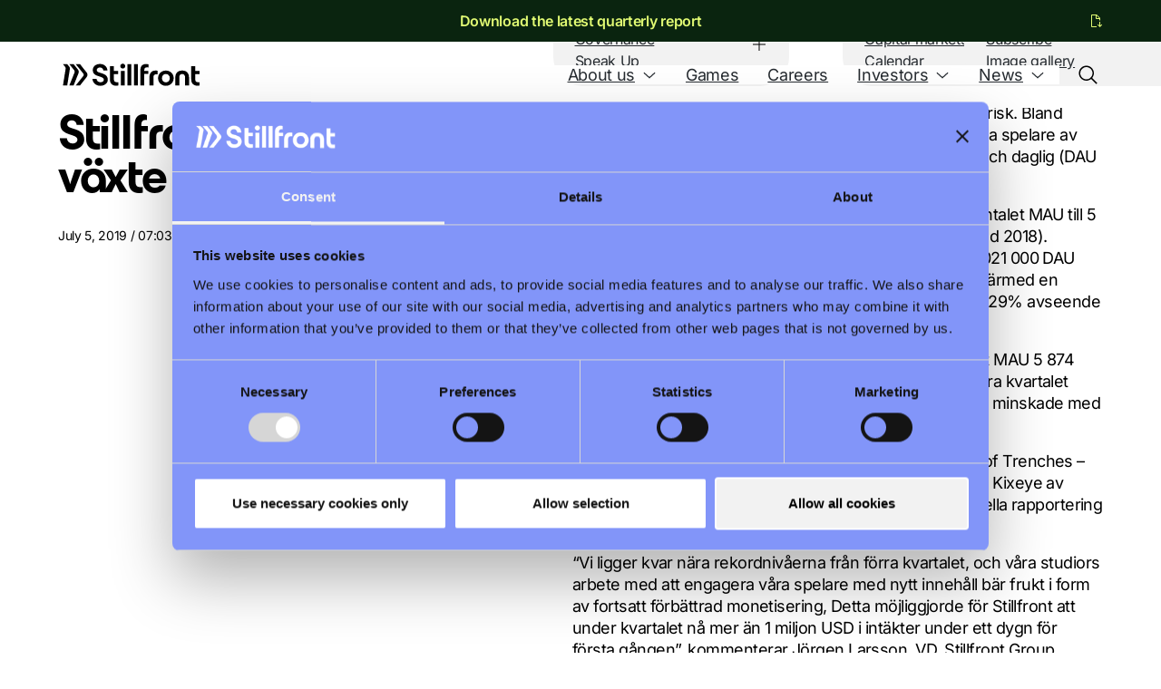

--- FILE ---
content_type: text/html; charset=UTF-8
request_url: https://www.stillfront.com/en/stillfront-group-mau-vaxte-med-39-yoy/
body_size: 16757
content:
<!doctype html>
<html lang="en-US">
<head>
  <meta charset="utf-8">
  <meta http-equiv="x-ua-compatible" content="ie=edge">
  <meta name="viewport" content="width=device-width, initial-scale=1, shrink-to-fit=no">
  <title>Stillfront Group: MAU växte med 39% YoY &#8211; Stillfront Group</title>
<meta name='robots' content='max-image-preview:large' />
	<style>img:is([sizes="auto" i], [sizes^="auto," i]) { contain-intrinsic-size: 3000px 1500px }</style>
	<script>
window._wpemojiSettings = {"baseUrl":"https:\/\/s.w.org\/images\/core\/emoji\/16.0.1\/72x72\/","ext":".png","svgUrl":"https:\/\/s.w.org\/images\/core\/emoji\/16.0.1\/svg\/","svgExt":".svg","source":{"concatemoji":"https:\/\/www.stillfront.com\/en\/wp-includes\/js\/wp-emoji-release.min.js?ver=6.8.3"}};
/*! This file is auto-generated */
!function(s,n){var o,i,e;function c(e){try{var t={supportTests:e,timestamp:(new Date).valueOf()};sessionStorage.setItem(o,JSON.stringify(t))}catch(e){}}function p(e,t,n){e.clearRect(0,0,e.canvas.width,e.canvas.height),e.fillText(t,0,0);var t=new Uint32Array(e.getImageData(0,0,e.canvas.width,e.canvas.height).data),a=(e.clearRect(0,0,e.canvas.width,e.canvas.height),e.fillText(n,0,0),new Uint32Array(e.getImageData(0,0,e.canvas.width,e.canvas.height).data));return t.every(function(e,t){return e===a[t]})}function u(e,t){e.clearRect(0,0,e.canvas.width,e.canvas.height),e.fillText(t,0,0);for(var n=e.getImageData(16,16,1,1),a=0;a<n.data.length;a++)if(0!==n.data[a])return!1;return!0}function f(e,t,n,a){switch(t){case"flag":return n(e,"\ud83c\udff3\ufe0f\u200d\u26a7\ufe0f","\ud83c\udff3\ufe0f\u200b\u26a7\ufe0f")?!1:!n(e,"\ud83c\udde8\ud83c\uddf6","\ud83c\udde8\u200b\ud83c\uddf6")&&!n(e,"\ud83c\udff4\udb40\udc67\udb40\udc62\udb40\udc65\udb40\udc6e\udb40\udc67\udb40\udc7f","\ud83c\udff4\u200b\udb40\udc67\u200b\udb40\udc62\u200b\udb40\udc65\u200b\udb40\udc6e\u200b\udb40\udc67\u200b\udb40\udc7f");case"emoji":return!a(e,"\ud83e\udedf")}return!1}function g(e,t,n,a){var r="undefined"!=typeof WorkerGlobalScope&&self instanceof WorkerGlobalScope?new OffscreenCanvas(300,150):s.createElement("canvas"),o=r.getContext("2d",{willReadFrequently:!0}),i=(o.textBaseline="top",o.font="600 32px Arial",{});return e.forEach(function(e){i[e]=t(o,e,n,a)}),i}function t(e){var t=s.createElement("script");t.src=e,t.defer=!0,s.head.appendChild(t)}"undefined"!=typeof Promise&&(o="wpEmojiSettingsSupports",i=["flag","emoji"],n.supports={everything:!0,everythingExceptFlag:!0},e=new Promise(function(e){s.addEventListener("DOMContentLoaded",e,{once:!0})}),new Promise(function(t){var n=function(){try{var e=JSON.parse(sessionStorage.getItem(o));if("object"==typeof e&&"number"==typeof e.timestamp&&(new Date).valueOf()<e.timestamp+604800&&"object"==typeof e.supportTests)return e.supportTests}catch(e){}return null}();if(!n){if("undefined"!=typeof Worker&&"undefined"!=typeof OffscreenCanvas&&"undefined"!=typeof URL&&URL.createObjectURL&&"undefined"!=typeof Blob)try{var e="postMessage("+g.toString()+"("+[JSON.stringify(i),f.toString(),p.toString(),u.toString()].join(",")+"));",a=new Blob([e],{type:"text/javascript"}),r=new Worker(URL.createObjectURL(a),{name:"wpTestEmojiSupports"});return void(r.onmessage=function(e){c(n=e.data),r.terminate(),t(n)})}catch(e){}c(n=g(i,f,p,u))}t(n)}).then(function(e){for(var t in e)n.supports[t]=e[t],n.supports.everything=n.supports.everything&&n.supports[t],"flag"!==t&&(n.supports.everythingExceptFlag=n.supports.everythingExceptFlag&&n.supports[t]);n.supports.everythingExceptFlag=n.supports.everythingExceptFlag&&!n.supports.flag,n.DOMReady=!1,n.readyCallback=function(){n.DOMReady=!0}}).then(function(){return e}).then(function(){var e;n.supports.everything||(n.readyCallback(),(e=n.source||{}).concatemoji?t(e.concatemoji):e.wpemoji&&e.twemoji&&(t(e.twemoji),t(e.wpemoji)))}))}((window,document),window._wpemojiSettings);
</script>
<style id='wp-emoji-styles-inline-css'>

	img.wp-smiley, img.emoji {
		display: inline !important;
		border: none !important;
		box-shadow: none !important;
		height: 1em !important;
		width: 1em !important;
		margin: 0 0.07em !important;
		vertical-align: -0.1em !important;
		background: none !important;
		padding: 0 !important;
	}
</style>
<style id='classic-theme-styles-inline-css'>
/*! This file is auto-generated */
.wp-block-button__link{color:#fff;background-color:#32373c;border-radius:9999px;box-shadow:none;text-decoration:none;padding:calc(.667em + 2px) calc(1.333em + 2px);font-size:1.125em}.wp-block-file__button{background:#32373c;color:#fff;text-decoration:none}
</style>
<style id='global-styles-inline-css'>
:root{--wp--preset--aspect-ratio--square: 1;--wp--preset--aspect-ratio--4-3: 4/3;--wp--preset--aspect-ratio--3-4: 3/4;--wp--preset--aspect-ratio--3-2: 3/2;--wp--preset--aspect-ratio--2-3: 2/3;--wp--preset--aspect-ratio--16-9: 16/9;--wp--preset--aspect-ratio--9-16: 9/16;--wp--preset--color--black: #000000;--wp--preset--color--cyan-bluish-gray: #abb8c3;--wp--preset--color--white: #ffffff;--wp--preset--color--pale-pink: #f78da7;--wp--preset--color--vivid-red: #cf2e2e;--wp--preset--color--luminous-vivid-orange: #ff6900;--wp--preset--color--luminous-vivid-amber: #fcb900;--wp--preset--color--light-green-cyan: #7bdcb5;--wp--preset--color--vivid-green-cyan: #00d084;--wp--preset--color--pale-cyan-blue: #8ed1fc;--wp--preset--color--vivid-cyan-blue: #0693e3;--wp--preset--color--vivid-purple: #9b51e0;--wp--preset--gradient--vivid-cyan-blue-to-vivid-purple: linear-gradient(135deg,rgba(6,147,227,1) 0%,rgb(155,81,224) 100%);--wp--preset--gradient--light-green-cyan-to-vivid-green-cyan: linear-gradient(135deg,rgb(122,220,180) 0%,rgb(0,208,130) 100%);--wp--preset--gradient--luminous-vivid-amber-to-luminous-vivid-orange: linear-gradient(135deg,rgba(252,185,0,1) 0%,rgba(255,105,0,1) 100%);--wp--preset--gradient--luminous-vivid-orange-to-vivid-red: linear-gradient(135deg,rgba(255,105,0,1) 0%,rgb(207,46,46) 100%);--wp--preset--gradient--very-light-gray-to-cyan-bluish-gray: linear-gradient(135deg,rgb(238,238,238) 0%,rgb(169,184,195) 100%);--wp--preset--gradient--cool-to-warm-spectrum: linear-gradient(135deg,rgb(74,234,220) 0%,rgb(151,120,209) 20%,rgb(207,42,186) 40%,rgb(238,44,130) 60%,rgb(251,105,98) 80%,rgb(254,248,76) 100%);--wp--preset--gradient--blush-light-purple: linear-gradient(135deg,rgb(255,206,236) 0%,rgb(152,150,240) 100%);--wp--preset--gradient--blush-bordeaux: linear-gradient(135deg,rgb(254,205,165) 0%,rgb(254,45,45) 50%,rgb(107,0,62) 100%);--wp--preset--gradient--luminous-dusk: linear-gradient(135deg,rgb(255,203,112) 0%,rgb(199,81,192) 50%,rgb(65,88,208) 100%);--wp--preset--gradient--pale-ocean: linear-gradient(135deg,rgb(255,245,203) 0%,rgb(182,227,212) 50%,rgb(51,167,181) 100%);--wp--preset--gradient--electric-grass: linear-gradient(135deg,rgb(202,248,128) 0%,rgb(113,206,126) 100%);--wp--preset--gradient--midnight: linear-gradient(135deg,rgb(2,3,129) 0%,rgb(40,116,252) 100%);--wp--preset--font-size--small: 13px;--wp--preset--font-size--medium: 20px;--wp--preset--font-size--large: 36px;--wp--preset--font-size--x-large: 42px;--wp--preset--spacing--20: 0.44rem;--wp--preset--spacing--30: 0.67rem;--wp--preset--spacing--40: 1rem;--wp--preset--spacing--50: 1.5rem;--wp--preset--spacing--60: 2.25rem;--wp--preset--spacing--70: 3.38rem;--wp--preset--spacing--80: 5.06rem;--wp--preset--shadow--natural: 6px 6px 9px rgba(0, 0, 0, 0.2);--wp--preset--shadow--deep: 12px 12px 50px rgba(0, 0, 0, 0.4);--wp--preset--shadow--sharp: 6px 6px 0px rgba(0, 0, 0, 0.2);--wp--preset--shadow--outlined: 6px 6px 0px -3px rgba(255, 255, 255, 1), 6px 6px rgba(0, 0, 0, 1);--wp--preset--shadow--crisp: 6px 6px 0px rgba(0, 0, 0, 1);}:where(.is-layout-flex){gap: 0.5em;}:where(.is-layout-grid){gap: 0.5em;}body .is-layout-flex{display: flex;}.is-layout-flex{flex-wrap: wrap;align-items: center;}.is-layout-flex > :is(*, div){margin: 0;}body .is-layout-grid{display: grid;}.is-layout-grid > :is(*, div){margin: 0;}:where(.wp-block-columns.is-layout-flex){gap: 2em;}:where(.wp-block-columns.is-layout-grid){gap: 2em;}:where(.wp-block-post-template.is-layout-flex){gap: 1.25em;}:where(.wp-block-post-template.is-layout-grid){gap: 1.25em;}.has-black-color{color: var(--wp--preset--color--black) !important;}.has-cyan-bluish-gray-color{color: var(--wp--preset--color--cyan-bluish-gray) !important;}.has-white-color{color: var(--wp--preset--color--white) !important;}.has-pale-pink-color{color: var(--wp--preset--color--pale-pink) !important;}.has-vivid-red-color{color: var(--wp--preset--color--vivid-red) !important;}.has-luminous-vivid-orange-color{color: var(--wp--preset--color--luminous-vivid-orange) !important;}.has-luminous-vivid-amber-color{color: var(--wp--preset--color--luminous-vivid-amber) !important;}.has-light-green-cyan-color{color: var(--wp--preset--color--light-green-cyan) !important;}.has-vivid-green-cyan-color{color: var(--wp--preset--color--vivid-green-cyan) !important;}.has-pale-cyan-blue-color{color: var(--wp--preset--color--pale-cyan-blue) !important;}.has-vivid-cyan-blue-color{color: var(--wp--preset--color--vivid-cyan-blue) !important;}.has-vivid-purple-color{color: var(--wp--preset--color--vivid-purple) !important;}.has-black-background-color{background-color: var(--wp--preset--color--black) !important;}.has-cyan-bluish-gray-background-color{background-color: var(--wp--preset--color--cyan-bluish-gray) !important;}.has-white-background-color{background-color: var(--wp--preset--color--white) !important;}.has-pale-pink-background-color{background-color: var(--wp--preset--color--pale-pink) !important;}.has-vivid-red-background-color{background-color: var(--wp--preset--color--vivid-red) !important;}.has-luminous-vivid-orange-background-color{background-color: var(--wp--preset--color--luminous-vivid-orange) !important;}.has-luminous-vivid-amber-background-color{background-color: var(--wp--preset--color--luminous-vivid-amber) !important;}.has-light-green-cyan-background-color{background-color: var(--wp--preset--color--light-green-cyan) !important;}.has-vivid-green-cyan-background-color{background-color: var(--wp--preset--color--vivid-green-cyan) !important;}.has-pale-cyan-blue-background-color{background-color: var(--wp--preset--color--pale-cyan-blue) !important;}.has-vivid-cyan-blue-background-color{background-color: var(--wp--preset--color--vivid-cyan-blue) !important;}.has-vivid-purple-background-color{background-color: var(--wp--preset--color--vivid-purple) !important;}.has-black-border-color{border-color: var(--wp--preset--color--black) !important;}.has-cyan-bluish-gray-border-color{border-color: var(--wp--preset--color--cyan-bluish-gray) !important;}.has-white-border-color{border-color: var(--wp--preset--color--white) !important;}.has-pale-pink-border-color{border-color: var(--wp--preset--color--pale-pink) !important;}.has-vivid-red-border-color{border-color: var(--wp--preset--color--vivid-red) !important;}.has-luminous-vivid-orange-border-color{border-color: var(--wp--preset--color--luminous-vivid-orange) !important;}.has-luminous-vivid-amber-border-color{border-color: var(--wp--preset--color--luminous-vivid-amber) !important;}.has-light-green-cyan-border-color{border-color: var(--wp--preset--color--light-green-cyan) !important;}.has-vivid-green-cyan-border-color{border-color: var(--wp--preset--color--vivid-green-cyan) !important;}.has-pale-cyan-blue-border-color{border-color: var(--wp--preset--color--pale-cyan-blue) !important;}.has-vivid-cyan-blue-border-color{border-color: var(--wp--preset--color--vivid-cyan-blue) !important;}.has-vivid-purple-border-color{border-color: var(--wp--preset--color--vivid-purple) !important;}.has-vivid-cyan-blue-to-vivid-purple-gradient-background{background: var(--wp--preset--gradient--vivid-cyan-blue-to-vivid-purple) !important;}.has-light-green-cyan-to-vivid-green-cyan-gradient-background{background: var(--wp--preset--gradient--light-green-cyan-to-vivid-green-cyan) !important;}.has-luminous-vivid-amber-to-luminous-vivid-orange-gradient-background{background: var(--wp--preset--gradient--luminous-vivid-amber-to-luminous-vivid-orange) !important;}.has-luminous-vivid-orange-to-vivid-red-gradient-background{background: var(--wp--preset--gradient--luminous-vivid-orange-to-vivid-red) !important;}.has-very-light-gray-to-cyan-bluish-gray-gradient-background{background: var(--wp--preset--gradient--very-light-gray-to-cyan-bluish-gray) !important;}.has-cool-to-warm-spectrum-gradient-background{background: var(--wp--preset--gradient--cool-to-warm-spectrum) !important;}.has-blush-light-purple-gradient-background{background: var(--wp--preset--gradient--blush-light-purple) !important;}.has-blush-bordeaux-gradient-background{background: var(--wp--preset--gradient--blush-bordeaux) !important;}.has-luminous-dusk-gradient-background{background: var(--wp--preset--gradient--luminous-dusk) !important;}.has-pale-ocean-gradient-background{background: var(--wp--preset--gradient--pale-ocean) !important;}.has-electric-grass-gradient-background{background: var(--wp--preset--gradient--electric-grass) !important;}.has-midnight-gradient-background{background: var(--wp--preset--gradient--midnight) !important;}.has-small-font-size{font-size: var(--wp--preset--font-size--small) !important;}.has-medium-font-size{font-size: var(--wp--preset--font-size--medium) !important;}.has-large-font-size{font-size: var(--wp--preset--font-size--large) !important;}.has-x-large-font-size{font-size: var(--wp--preset--font-size--x-large) !important;}
:where(.wp-block-post-template.is-layout-flex){gap: 1.25em;}:where(.wp-block-post-template.is-layout-grid){gap: 1.25em;}
:where(.wp-block-columns.is-layout-flex){gap: 2em;}:where(.wp-block-columns.is-layout-grid){gap: 2em;}
:root :where(.wp-block-pullquote){font-size: 1.5em;line-height: 1.6;}
</style>
<link rel='stylesheet' id='cryptx-styles-css' href='https://www.stillfront.com/en/wp-content/plugins/cryptx/css/cryptx.css?ver=4.0.4' media='all' />
<link rel='stylesheet' id='sage/app.css-css' href='https://www.stillfront.com/en/wp-content/themes/cwaas/public/styles/app.css?id=43999639805f3dd6c2714157f62fefaf' media='all' />
<link rel="canonical" href="https://www.stillfront.com/en/stillfront-group-mau-vaxte-med-39-yoy/" />
<link rel='shortlink' href='https://www.stillfront.com/en/?p=4619' />
<script type="text/javascript">
          var ajaxurl = "https://www.stillfront.com/en/wp-admin/admin-ajax.php";
        </script><meta name="description" content="Stillfront Group AB (&ldquo;Stillfront&rdquo;) arbetar systematiskt med att f&ouml;rst&auml;rka spelportf&ouml;ljen f&ouml;r att optimera prestanda&hellip;" />
<meta property="og:title" content="Stillfront Group: MAU växte med 39% YoY - Stillfront Group">
<meta property="og:description" content="Stillfront Group AB (&ldquo;Stillfront&rdquo;) arbetar systematiskt med att f&ouml;rst&auml;rka spelportf&ouml;ljen f&ouml;r att optimera prestanda&hellip;" />
<meta property="og:image" content="https://www.stillfront.com/en/wp-content/uploads/sites/2/2024/05/stillfront-og-image-b-768x403.jpg">
<meta property="og:type" content="website" />
<meta property="og:site_name" content="Stillfront Group" />
<meta property="og:url" content="https://www.stillfront.com/en/stillfront-group-mau-vaxte-med-39-yoy" />
<meta name="twitter:card" content="summary_large_image">
<meta name="twitter:site" content="@">
<meta name="twitter:title" content="Stillfront Group: MAU växte med 39% YoY - Stillfront Group">
<meta name="twitter:description" content="Stillfront Group AB (&ldquo;Stillfront&rdquo;) arbetar systematiskt med att f&ouml;rst&auml;rka spelportf&ouml;ljen f&ouml;r att optimera prestanda&hellip;">
<meta name="twitter:image" content="https://www.stillfront.com/en/wp-content/uploads/sites/2/2024/05/stillfront-og-image-b-768x403.jpg">
<link rel="icon" href="https://www.stillfront.com/en/wp-content/uploads/sites/2/2024/02/fav.png" sizes="32x32" />
<link rel="icon" href="https://www.stillfront.com/en/wp-content/uploads/sites/2/2024/02/fav.png" sizes="192x192" />
<link rel="apple-touch-icon" href="https://www.stillfront.com/en/wp-content/uploads/sites/2/2024/02/fav.png" />
<meta name="msapplication-TileImage" content="https://www.stillfront.com/en/wp-content/uploads/sites/2/2024/02/fav.png" />
    <meta name="msapplication-TileColor" content="#0A240F">
    <link rel="manifest" href="https://www.stillfront.com/en/wp-content/themes/cwaas/public/images/site.webmanifest">
    <link rel="mask-icon" href="https://www.stillfront.com/en/wp-content/themes/cwaas/public/images/safari-pinned-tab.svg" color="#0A240F">
    <meta name="theme-color" content="#ffffff">

    
    
    <style type="text/css">@font-face {font-family:Inter;font-style:normal;font-weight:100 900;src:url(/cf-fonts/v/inter/5.0.16/greek-ext/wght/normal.woff2);unicode-range:U+1F00-1FFF;font-display:swap;}@font-face {font-family:Inter;font-style:normal;font-weight:100 900;src:url(/cf-fonts/v/inter/5.0.16/cyrillic-ext/wght/normal.woff2);unicode-range:U+0460-052F,U+1C80-1C88,U+20B4,U+2DE0-2DFF,U+A640-A69F,U+FE2E-FE2F;font-display:swap;}@font-face {font-family:Inter;font-style:normal;font-weight:100 900;src:url(/cf-fonts/v/inter/5.0.16/latin/wght/normal.woff2);unicode-range:U+0000-00FF,U+0131,U+0152-0153,U+02BB-02BC,U+02C6,U+02DA,U+02DC,U+0304,U+0308,U+0329,U+2000-206F,U+2074,U+20AC,U+2122,U+2191,U+2193,U+2212,U+2215,U+FEFF,U+FFFD;font-display:swap;}@font-face {font-family:Inter;font-style:normal;font-weight:100 900;src:url(/cf-fonts/v/inter/5.0.16/vietnamese/wght/normal.woff2);unicode-range:U+0102-0103,U+0110-0111,U+0128-0129,U+0168-0169,U+01A0-01A1,U+01AF-01B0,U+0300-0301,U+0303-0304,U+0308-0309,U+0323,U+0329,U+1EA0-1EF9,U+20AB;font-display:swap;}@font-face {font-family:Inter;font-style:normal;font-weight:100 900;src:url(/cf-fonts/v/inter/5.0.16/latin-ext/wght/normal.woff2);unicode-range:U+0100-02AF,U+0304,U+0308,U+0329,U+1E00-1E9F,U+1EF2-1EFF,U+2020,U+20A0-20AB,U+20AD-20CF,U+2113,U+2C60-2C7F,U+A720-A7FF;font-display:swap;}@font-face {font-family:Inter;font-style:normal;font-weight:100 900;src:url(/cf-fonts/v/inter/5.0.16/cyrillic/wght/normal.woff2);unicode-range:U+0301,U+0400-045F,U+0490-0491,U+04B0-04B1,U+2116;font-display:swap;}@font-face {font-family:Inter;font-style:normal;font-weight:100 900;src:url(/cf-fonts/v/inter/5.0.16/greek/wght/normal.woff2);unicode-range:U+0370-03FF;font-display:swap;}</style>

    
  <!-- Cookiebot -->
  <script id="Cookiebot" data-culture="EN" src="https://consent.cookiebot.eu/uc.js" data-cbid="ef9a5cb8-802f-468a-99f5-5da562ffa1c4" data-blockingmode="auto" type="text/javascript"></script>  <!-- Cookiebot End -->

  <!-- Google Tag Manager -->
  <!-- Google Tag Manager -->
<script>(function(w,d,s,l,i){w[l]=w[l]||[];w[l].push({'gtm.start':
new Date().getTime(),event:'gtm.js'});var f=d.getElementsByTagName(s)[0],
j=d.createElement(s),dl=l!='dataLayer'?'&l='+l:'';j.async=true;j.src=
'https://www.googletagmanager.com/gtm.js?id='+i+dl;f.parentNode.insertBefore(j,f);
})(window,document,'script','dataLayer','GTM-PQ3M6LT');</script>
<!-- End Google Tag Manager -->  <!-- Google Tag Manager End -->

</head>

<body class="wp-singular post-template-default single single-post postid-4619 single-format-standard wp-embed-responsive wp-theme-cwaas slug-stillfront-group-mau-vaxte-med-39-yoy">

<!-- Google Tag Manager noscript -->
<!-- Google Tag Manager (noscript) -->
<noscript><iframe src="https://www.googletagmanager.com/ns.html?id=GTM-PQ3M6LT"
height="0" width="0" style="display:none;visibility:hidden"></iframe></noscript>
<!-- End Google Tag Manager (noscript) --><!-- Google Tag Manager noscript End -->


<div id="app">
  <header class="banner fixed-top  has-navbar-top ">

  <a class="visually-hidden-focusable skip-to-content position-absolute w-100 bg-secondary start-0 top-0" href="#main">
  Skip to content
</a>

  <nav class="navbar-top navbar navbar-expand d-flex" aria-label="Top menu">
    <div class="container justify-content-center">
      <div class="menu-top-menu-container"><ul id="menu-top-menu" class="navbar-nav"><li id="menu-item-1388" class="menu-item menu-item-type-custom menu-item-object-custom menu-item-1388"><a target="_blank" href="https://www.stillfront.com/en/wp-content/uploads/sites/2/2021/10/stillfront-quarterly-report-q3-2025-251023.pdf">Download the latest quarterly report</a></li>
</ul></div>
      <svg class="icon" xmlns="http://www.w3.org/2000/svg" width="16" height="16" viewBox="0 0 16 16" fill="none">
  <path fill-rule="evenodd" clip-rule="evenodd" d="M4 14.0002H9V15.0002H4C3.73502 14.9994 3.48111 14.8938 3.29374 14.7064C3.10637 14.5191 3.00077 14.2652 3 14.0002V2.00017C3.00077 1.73519 3.10637 1.48128 3.29374 1.29391C3.48111 1.10654 3.73502 1.00094 4 1.00017H9C9.06572 0.998364 9.13104 1.01084 9.19147 1.03674C9.2519 1.06263 9.30599 1.10134 9.35 1.15017L12.85 4.65017C12.8988 4.6942 12.9375 4.74828 12.9634 4.80871C12.9893 4.86913 13.0018 4.93446 13 5.00017V7.50017H12V6.00017H9C8.73502 5.99941 8.48111 5.8938 8.29374 5.70643C8.10637 5.51906 8.00077 5.26515 8 5.00017V2.00017H4V14.0002ZM11.8 5.00017L9 2.20017V5.00017H11.8ZM14.293 11.7932L15 12.5002L12.5 15.0002L10 12.5002L10.707 11.7932L12 13.0862V9.00018H13V13.0862L14.293 11.7932Z" fill="#E1FA73"/>
</svg>    </div>
  </nav>

  <nav class="navbar-main navbar navbar-expand-xl" role="navigation" aria-label="Main menu">
    <div class="container">
      <a class="navbar-brand logo z-1" href="https://www.stillfront.com/en/" aria-label="Logo">
    
  </a>

        <div class="d-xl-none ms-auto me-4">
                  </div>

      <button class="navbar-toggler" type="button" data-bs-toggle="collapse" data-bs-target="#navbarNav"
              aria-controls="navbarNav" aria-expanded="false" aria-label="Toggle mobile menu">
        <span class="bars"></span>
      </button>

      <div id="navbarNav" class="collapse navbar-collapse justify-content-end">

        <div class="d-xl-none">
          <form role="search" method="get" class="search-form d-flex align-items-center " action="https://www.stillfront.com/en/">
  <label for="searchField" class="form-label">
    <span class="visually-hidden">
      Search for:
    </span>
  </label>

  <div class="input-group">
    <label for="searchField-1" class="visually-hidden">Search</label>
    <input
      id="searchField-1"
      type="search"
      class="search-field form-control ms-0"
      placeholder="What are you looking for?"
      value=""
      name="s"
      aria-describedby="search-icon-1"
      autocomplete="off"
    >
    <button id="search-icon-1" type="submit" class="btn  btn-light " aria-label="Search button">
              <svg class="icon" xmlns="http://www.w3.org/2000/svg" width="24" height="24" viewBox="0 0 24 24" fill="none">
  <path d="M21.7502 20.6896L16.0861 15.0255C17.4471 13.3915 18.1258 11.2958 17.981 9.17412C17.8362 7.05248 16.8789 5.06836 15.3085 3.63451C13.738 2.20065 11.6752 1.42746 9.54918 1.47577C7.42316 1.52408 5.39761 2.39018 3.89389 3.89389C2.39018 5.39761 1.52408 7.42316 1.47577 9.54918C1.42746 11.6752 2.20065 13.738 3.63451 15.3085C5.06836 16.8789 7.05248 17.8362 9.17412 17.981C11.2958 18.1258 13.3915 17.4471 15.0255 16.0861L20.6896 21.7502L21.7502 20.6896ZM3.00018 9.75018C3.00018 8.41515 3.39606 7.11011 4.13776 6.00008C4.87946 4.89005 5.93366 4.02488 7.16706 3.51399C8.40047 3.0031 9.75766 2.86943 11.067 3.12988C12.3764 3.39033 13.5791 4.0332 14.5231 4.97721C15.4672 5.92121 16.11 7.12395 16.3705 8.43332C16.6309 9.74269 16.4973 11.0999 15.9864 12.3333C15.4755 13.5667 14.6103 14.6209 13.5003 15.3626C12.3902 16.1043 11.0852 16.5002 9.75018 16.5002C7.96058 16.4982 6.24484 15.7864 4.9794 14.521C3.71396 13.2555 3.00216 11.5398 3.00018 9.75018Z" fill="#262B30"/>
</svg>          </button>
  </div>
</form>
        </div>

        <ul class="navbar-nav">

          <li class="nav-item menu-item menu-item-has-children  position-relative ">
        <a            href="https://www.stillfront.com/en/about-us/"
           class="nav-link"

                     aria-expanded="false"
           aria-haspopup="true"
                  >
          About us
        </a>

                  <button class="expander border-0 bg-transparent p-0"
                aria-label="expander" tabindex="-1"></button>
        
                  <div class="sub-menu nr-cols-1">
            <button type="button" class="megamenu-close-btn btn-close position-absolute d-none d-xl-block" aria-label="Close menu"></button>
            <div class="menu-about-us-container"><ul id="menu-about-us" class="d-xl-grid grid-cols-xl-1"><li id="menu-item-496" class="nav-item menu-item menu-item-type-post_type menu-item-object-menu_column menu-item-has-children menu-item-496 depth-0 menu-column">
<ul class="sub-menu">
	<li id="menu-item-1244" class="nav-item menu-item menu-item-type-post_type menu-item-object-page menu-item-1244 depth-1"><a class="nav-link" href="https://www.stillfront.com/en/about-us/our-story/">Our story</a></li>
	<li id="menu-item-1246" class="nav-item menu-item menu-item-type-post_type menu-item-object-page menu-item-1246 depth-1"><a class="nav-link" href="https://www.stillfront.com/en/about-us/sustainability/">Sustainability</a></li>
	<li id="menu-item-1237" class="nav-item menu-item menu-item-type-post_type menu-item-object-page menu-item-1237 depth-1"><a class="nav-link" href="https://www.stillfront.com/en/about-us/contact-us/">Contact us</a></li>
	<li id="menu-item-1238" class="nav-item menu-item menu-item-type-post_type menu-item-object-page menu-item-has-children menu-item-1238 depth-1"><a class="nav-link" href="https://www.stillfront.com/en/about-us/governance/">Governance</a><button class="expander border-0 bg-transparent p-0" aria-label="expander"></button>
	<ul class="sub-menu">
		<li id="menu-item-1241" class="nav-item menu-item menu-item-type-post_type menu-item-object-page menu-item-1241 depth-2"><a class="nav-link" href="https://www.stillfront.com/en/about-us/governance/general-meetings/">General Meetings</a></li>
		<li id="menu-item-1242" class="nav-item menu-item menu-item-type-post_type menu-item-object-page menu-item-1242 depth-2"><a class="nav-link" href="https://www.stillfront.com/en/about-us/governance/nomination-committee/">Nomination committee</a></li>
		<li id="menu-item-1240" class="nav-item menu-item menu-item-type-post_type menu-item-object-page menu-item-1240 depth-2"><a class="nav-link" href="https://www.stillfront.com/en/about-us/governance/executive-management-group-business-management/">Group executive management</a></li>
		<li id="menu-item-1239" class="nav-item menu-item menu-item-type-post_type menu-item-object-page menu-item-1239 depth-2"><a class="nav-link" href="https://www.stillfront.com/en/about-us/governance/board-of-directors/">Board of Directors</a></li>
		<li id="menu-item-1243" class="nav-item menu-item menu-item-type-post_type menu-item-object-page menu-item-1243 depth-2"><a class="nav-link" href="https://www.stillfront.com/en/about-us/governance/remuneration-and-incentive-programs/">Remuneration and incentive programs</a></li>
		<li id="menu-item-9927" class="nav-item menu-item menu-item-type-post_type menu-item-object-page menu-item-9927 depth-2"><a class="nav-link" href="https://www.stillfront.com/en/about-us/governance/governance-reports/">Governance reports</a></li>
		<li id="menu-item-9926" class="nav-item menu-item menu-item-type-post_type menu-item-object-page menu-item-9926 depth-2"><a class="nav-link" href="https://www.stillfront.com/en/about-us/governance/auditors/">Auditors</a></li>
		<li id="menu-item-9925" class="nav-item menu-item menu-item-type-post_type menu-item-object-page menu-item-9925 depth-2"><a class="nav-link" href="https://www.stillfront.com/en/about-us/governance/articles-of-association/">Articles of Association</a></li>
	</ul>
</li>
	<li id="menu-item-1245" class="nav-item menu-item menu-item-type-post_type menu-item-object-page menu-item-1245 depth-1"><a class="nav-link" href="https://www.stillfront.com/en/about-us/speak-up/">Speak Up</a></li>
</ul>
</li>
</ul></div>
          </div>
              </li>

          <li class="nav-item menu-item ">
        <a            href="https://www.stillfront.com/en/games/"
           class="nav-link"

                  >
          Games
        </a>

        
              </li>

          <li class="nav-item menu-item ">
        <a            href="https://www.stillfront.com/en/career/"
           class="nav-link"

                  >
          Careers
        </a>

        
              </li>

          <li class="nav-item menu-item menu-item-has-children  position-relative ">
        <a            href="https://www.stillfront.com/en/investors/"
           class="nav-link"

                     aria-expanded="false"
           aria-haspopup="true"
                  >
          Investors
        </a>

                  <button class="expander border-0 bg-transparent p-0"
                aria-label="expander" tabindex="-1"></button>
        
                  <div class="sub-menu nr-cols-1">
            <button type="button" class="megamenu-close-btn btn-close position-absolute d-none d-xl-block" aria-label="Close menu"></button>
            <div class="menu-investors-container"><ul id="menu-investors" class="d-xl-grid grid-cols-xl-1"><li id="menu-item-502" class="nav-item menu-item menu-item-type-post_type menu-item-object-menu_column menu-item-has-children menu-item-502 depth-0 menu-column">
<ul class="sub-menu">
	<li id="menu-item-1552" class="nav-item menu-item menu-item-type-post_type menu-item-object-page menu-item-1552 depth-1"><a class="nav-link" href="https://www.stillfront.com/en/investors/investment-case/">Investment case</a></li>
	<li id="menu-item-1255" class="nav-item menu-item menu-item-type-post_type menu-item-object-page menu-item-1255 depth-1"><a class="nav-link" href="https://www.stillfront.com/en/investors/financial-targets/">Financial targets</a></li>
	<li id="menu-item-1259" class="nav-item menu-item menu-item-type-post_type menu-item-object-page menu-item-1259 depth-1"><a class="nav-link" href="https://www.stillfront.com/en/investors/reports-and-documents/">Reports and documents</a></li>
	<li id="menu-item-1257" class="nav-item menu-item menu-item-type-post_type menu-item-object-page menu-item-1257 depth-1"><a class="nav-link" href="https://www.stillfront.com/en/investors/key-figures/">Key figures</a></li>
	<li id="menu-item-11437" class="nav-item menu-item menu-item-type-post_type menu-item-object-page menu-item-11437 depth-1"><a class="nav-link" href="https://www.stillfront.com/en/investors/definitions/">Definitions</a></li>
	<li id="menu-item-1258" class="nav-item menu-item menu-item-type-post_type menu-item-object-page menu-item-1258 depth-1"><a class="nav-link" href="https://www.stillfront.com/en/investors/owners-and-insiders-pmdrs/">Owners and Insiders (PMDRs)</a></li>
	<li id="menu-item-1252" class="nav-item menu-item menu-item-type-post_type menu-item-object-page menu-item-1252 depth-1"><a class="nav-link" href="https://www.stillfront.com/en/investors/analysts-and-estimates/">Analysts and estimates</a></li>
	<li id="menu-item-1260" class="nav-item menu-item menu-item-type-post_type menu-item-object-page menu-item-1260 depth-1"><a class="nav-link" href="https://www.stillfront.com/en/investors/the-share/">The share</a></li>
	<li id="menu-item-1256" class="nav-item menu-item menu-item-type-post_type menu-item-object-page menu-item-1256 depth-1"><a class="nav-link" href="https://www.stillfront.com/en/investors/funding/">Funding</a></li>
	<li id="menu-item-1254" class="nav-item menu-item menu-item-type-post_type menu-item-object-page menu-item-1254 depth-1"><a class="nav-link" href="https://www.stillfront.com/en/investors/capital-markets-days/">Capital markets days</a></li>
	<li id="menu-item-1253" class="nav-item menu-item menu-item-type-post_type menu-item-object-page menu-item-1253 depth-1"><a class="nav-link" href="https://www.stillfront.com/en/investors/calendar/">Calendar</a></li>
</ul>
</li>
</ul></div>
          </div>
              </li>

          <li class="nav-item menu-item menu-item-has-children current-menu-item  position-relative ">
        <a            href="https://www.stillfront.com/en/news/"
           class="nav-link"

                     aria-expanded="false"
           aria-haspopup="true"
                  >
          News
        </a>

                  <button class="expander border-0 bg-transparent p-0"
                aria-label="expander" tabindex="-1"></button>
        
                  <div class="sub-menu nr-cols-1">
            <button type="button" class="megamenu-close-btn btn-close position-absolute d-none d-xl-block" aria-label="Close menu"></button>
            <div class="menu-news-container"><ul id="menu-news" class="d-xl-grid grid-cols-xl-1"><li id="menu-item-505" class="nav-item menu-item menu-item-type-post_type menu-item-object-menu_column menu-item-has-children menu-item-505 depth-0 menu-column">
<ul class="sub-menu">
	<li id="menu-item-387" class="nav-item menu-item menu-item-type-post_type menu-item-object-page menu-item-387 depth-1 current-menu-item"><a class="nav-link" href="https://www.stillfront.com/en/news/press-releases/">Press releases</a></li>
	<li id="menu-item-388" class="nav-item menu-item menu-item-type-post_type menu-item-object-page menu-item-388 depth-1"><a class="nav-link" href="https://www.stillfront.com/en/news/subscribe/">Subscribe</a></li>
	<li id="menu-item-386" class="nav-item menu-item menu-item-type-post_type menu-item-object-page menu-item-386 depth-1"><a class="nav-link" href="https://www.stillfront.com/en/news/image-gallery/">Image gallery</a></li>
</ul>
</li>
</ul></div>
          </div>
              </li>

    
  </ul>

        <div class="d-none d-xl-block z-1">
          <button class="btn btn-search" aria-label="Search button" type="button" data-bs-toggle="collapse"
        data-bs-target="#collapseSearch-2" aria-expanded="false" aria-controls="collapseSearch-2">
  <span class="visually-hidden">Search</span><svg class="icon" xmlns="http://www.w3.org/2000/svg" width="24" height="24" viewBox="0 0 24 24" fill="none">
  <path d="M21.7502 20.6896L16.0861 15.0255C17.4471 13.3915 18.1258 11.2958 17.981 9.17412C17.8362 7.05248 16.8789 5.06836 15.3085 3.63451C13.738 2.20065 11.6752 1.42746 9.54918 1.47577C7.42316 1.52408 5.39761 2.39018 3.89389 3.89389C2.39018 5.39761 1.52408 7.42316 1.47577 9.54918C1.42746 11.6752 2.20065 13.738 3.63451 15.3085C5.06836 16.8789 7.05248 17.8362 9.17412 17.981C11.2958 18.1258 13.3915 17.4471 15.0255 16.0861L20.6896 21.7502L21.7502 20.6896ZM3.00018 9.75018C3.00018 8.41515 3.39606 7.11011 4.13776 6.00008C4.87946 4.89005 5.93366 4.02488 7.16706 3.51399C8.40047 3.0031 9.75766 2.86943 11.067 3.12988C12.3764 3.39033 13.5791 4.0332 14.5231 4.97721C15.4672 5.92121 16.11 7.12395 16.3705 8.43332C16.6309 9.74269 16.4973 11.0999 15.9864 12.3333C15.4755 13.5667 14.6103 14.6209 13.5003 15.3626C12.3902 16.1043 11.0852 16.5002 9.75018 16.5002C7.96058 16.4982 6.24484 15.7864 4.9794 14.521C3.71396 13.2555 3.00216 11.5398 3.00018 9.75018Z" fill="#262B30"/>
</svg></button>
<div id="collapseSearch-2" class="toggle-search-form collapse position-absolute w-100">
  <div class="container">
    <form role="search" method="get" class="search-form d-flex align-items-center  with-label " action="https://www.stillfront.com/en/">
  <label for="searchField" class="form-label">
    <span class="visually-hidden">
      Search for:
    </span>
  </label>

  <div class="input-group">
    <label for="searchField-2" class="visually-hidden">Search</label>
    <input
      id="searchField-2"
      type="search"
      class="search-field form-control ms-0"
      placeholder="What are you looking for?"
      value=""
      name="s"
      aria-describedby="search-icon-2"
      autocomplete="off"
    >
    <button id="search-icon-2" type="submit" class="btn  btn-outline-dark " aria-label="Search button">
              Search
          </button>
  </div>
</form>
  </div>
</div>

                  </div>
      </div>

    </div>
  </nav>
</header>
  <main id="main" class="main">
    
  
     <div class="wrap container" role="document">
    <div class="content">
      <div class="main-content-wrapper">

        
        <div class="single-inner-wrapper-left">
                      <div class="meta meta-regulatory">
          <span class="regulatory-marker">
      Regulatory
    </span>
      </div>
                    <div class="title-container">
          <h1 class=" fs-2 ">
        Stillfront Group: MAU växte med 39% YoY
      </h1>
      </div>

                        <div class="meta meta-date">
    <time class="updated" datetime="2019-07-05T05:03:54+00:00">
              <span class="date">
          July 5, 2019
        </span>
                  <span class="time">
          / 07:03
        </span>
                  </time>
  </div>
                  </div>

        <div class="single-inner-wrapper-right">
          
          <article class="post-4619 post type-post status-publish format-standard hentry category-press-releases">

  <div class="entry-content">
    <div class="introtext">
<p><span><strong></strong></span></p>
</div>
<p><span>Stillfront Group AB (&ldquo;Stillfront&rdquo;) arbetar systematiskt med att f&ouml;rst&auml;rka spelportf&ouml;ljen f&ouml;r att optimera prestanda och avkastning/risk. Bland annat f&ouml;ljer Stillfront l&ouml;pande utvecklingen av antalet unika spelare av online-spelen p&aring; m&aring;natlig (MAU &ndash; Monthly Active User) och daglig (DAU &ndash; Daily Active User) basis.</span></p>
<p><span>Under andra kvartalet 2019 uppgick det genomsnittliga antalet MAU till&nbsp;5 881&nbsp;000 (j&auml;mf&ouml;rt med 4 237&nbsp;000 MAU motsvarande period 2018). Genomsnittliga antalet DAU var 1 317&nbsp;000 (j&auml;mf&ouml;rt med 1 021 000 DAU motsvarande period 2018). Andra kvartalet 2019 visade d&auml;rmed en &ouml;kning med 39% avseende antal MAU och en &ouml;kning p&aring; 29% avseende antal DAU j&auml;mf&ouml;rt med andra kvartalet 2018.</span></p>
<p><span>Under f&ouml;rsta kvartalet 2019 var det genomsnittliga antalet MAU 5 874 000 och genomsnittliga antalet DAU 1 411 000. Under andra kvartalet 2019 var MAU d&auml;rmed i stort sett of&ouml;r&auml;ndrad medan DAU minskade med 7% j&auml;mf&ouml;rt med f&ouml;rsta kvartalet 2019.</span></p>
<p><span>Under det andra kvartalet 2019 lanserades spelet Game of Trenches &ndash; WWI av eRepublik Labs. I b&ouml;rjan av juni 2019 f&ouml;rv&auml;rvades Kixeye av Stillfront och kommer att konsolideras i Stillfronts finansiella rapportering from 1 juli 2019.</span></p>
<p><span>&ldquo;Vi ligger kvar n&auml;ra rekordniv&aring;erna fr&aring;n f&ouml;rra kvartalet, och v&aring;ra studiors arbete med att engagera v&aring;ra spelare med nytt inneh&aring;ll b&auml;r frukt i form av fortsatt f&ouml;rb&auml;ttrad monetisering, Detta m&ouml;jliggjorde f&ouml;r Stillfront att under kvartalet n&aring; mer &auml;n 1 miljon USD i int&auml;kter under ett dygn f&ouml;r f&ouml;rsta g&aring;ngen&rdquo;, kommenterar J&ouml;rgen Larsson, VD, Stillfront Group.</span></p>
<p><span>Totalt avser ovanst&aring;ende siffror de int&auml;ktsm&auml;ssigt 30 st&ouml;rsta online-spelen, dvs Call of War, Supremacy 1914, Conflict of Nations, ManagerZone, DragonRealms, GemStone IV, SIEGE: Titan Wars, SIEGE: World War II, Tank Storm, Admiral, Nida Harb 3, Strike of Nations, Age of Lords, World at War, War and Peace: Civil War, Vietnam War: Platoons, Game of Trenches, eRepublik.com, Online Fussball Manager, Goodgame Poker, Legends of Honor, Goodgame Empire, EMPIRE: Four Kingdoms, Big Farm, BIG FARM: Mobile Harvest,&nbsp;BIG COMPANY: Skytopia, EMPIRE:&nbsp;Millennium&nbsp;Wars (Mobilt), EMPIRE: WWIII (Browser), Imperia Online och Shakes &amp; Fidget.</span></p>
<h4><span>F&ouml;r ytterligare information, v&auml;nligen kontakta:</span></h4>
<p><span>J&ouml;rgen Larsson, CEO, Stillfront Group</span><br /><span>Telefon: +46 70 321 18 00</span><br /><span>E-mail:&nbsp;<a href="&#109;&#97;il&#116;&#111;&#58;&#106;&#111;rgen&#64;&#115;t&#105;l&#108;fr&#111;&#110;t&#46;&#99;o&#109;">j&#111;rgen&#64;&#115;&#116;i&#108;l&#102;&#114;o&#110;&#116;&#46;&#99;o&#109;</a></span></p>
<p><span><em>Denna information &auml;r s&aring;dan som Stillfront Group AB (publ) &auml;r skyldigt att offentligg&ouml;ra enligt EU:s marknadsmissbruksf&ouml;rordning. Informationen l&auml;mnades, genom ovanst&aring;ende kontaktpersoners f&ouml;rsorg, f&ouml;r offentligg&ouml;rande den 5 juli 2019 kl 09.00 CEST.</em></span></p>
<p><span><strong>Om Stillfront</strong></span></p>
<p><span>Stillfront &auml;r en global koncern inom spelutveckling och marknadsledare inom free-to-play online strategispel. V&aring;r diversifierade spelportf&ouml;lj har tv&aring; gemensamma n&auml;mnare; lojala anv&auml;ndare och spel med l&aring;nga livscykler. Organisk tillv&auml;xt och noggrant utvalda och genomf&ouml;rda f&ouml;rv&auml;rv utg&ouml;r v&aring;r tillv&auml;xtstrategi och v&aring;ra 600 medarbetare trivs i en organisation som pr&auml;glas av entrepren&ouml;rsanda. V&aring;ra huvudmarknader &auml;r USA, Tyskland, MENA, Frankrike och Storbritannien. V&aring;rt huvudkontor ligger i Stockholm, Sverige och bolaget &auml;r noterat p&aring; Nasdaq First North Premier.</span></p>
<p><span>F&ouml;r ytterligare information, bes&ouml;k: stillfront.com</span></p>
<p><span><strong>Certified Adviser:</strong><br />FNCA, Telefon: +46 8&nbsp;528 00&nbsp;399 E-mail:&nbsp;<a href="&#109;ailt&#111;:&#105;n&#102;o&#64;fn&#99;&#97;.se">&#105;n&#102;o&#64;f&#110;&#99;a&#46;se</a>&nbsp;</span></p>
<p><span><strong></strong></span></p>
  </div>

  <div class="related-container">

          <section class="related-documents">
        <h3>Documents</h3>
        <ul class="list-unstyled">
          
                                    <li class="ext-pdf">
    <a class="d-flex align-items-center" data-extra="Download" aria-label="Pressmeddelande - Stillfront Group: MAU växte med 39% YoY"
       target="_blank"
       href="https://www.stillfront.com/en/wp-content/uploads/sites/2/2019/06/stillfront-stillfront-group-mau-vaxte-med-39-yoy-190705.pdf">

      <svg class="icon" width="24" height="24" viewBox="0 0 24 24" fill="none" xmlns="http://www.w3.org/2000/svg">
<path d="M19.5 10.4998V7.49977C19.5027 7.4012 19.484 7.30321 19.4451 7.21258C19.4063 7.12194 19.3482 7.04081 19.275 6.97477L14.025 1.72477C13.959 1.65152 13.8779 1.59346 13.7872 1.55462C13.6966 1.51577 13.5986 1.49706 13.5 1.49977H6C5.60253 1.50094 5.22168 1.65935 4.94063 1.9404C4.65958 2.22145 4.50117 2.6023 4.5 2.99977V20.9998C4.5 21.3976 4.65804 21.7791 4.93934 22.0604C5.22064 22.3417 5.60218 22.4998 6 22.4998C6 22.4998 17.5 22.4995 18.5 22.4998C19.5 22.5 20 22 20 20.9998H6V2.99977H12V7.49977C12.0012 7.89723 12.1596 8.27809 12.4406 8.55914C12.7217 8.84019 13.1025 8.9986 13.5 8.99977H18V10.4998H19.5ZM13.5 7.49977V3.29977L17.7 7.49977H13.5Z" fill="black"/>
<path d="M18.8351 19V11.7273H23.4987V12.8818H20.326V15.0818H22.9169V16.2364H20.326V19H18.8351Z" fill="black"/>
<path d="M13.0831 19V11.7273H15.4559C16.2377 11.7273 16.8498 11.9667 17.2922 12.4455C17.7346 12.9243 17.9559 13.5606 17.9559 14.3546V16.4091C17.9559 17.197 17.7316 17.8273 17.2831 18.3C16.8407 18.7667 16.2286 19 15.4468 19H13.0831ZM14.5831 17.8455H15.3195C15.7316 17.8455 16.0225 17.7273 16.1922 17.4909C16.368 17.2485 16.4559 16.8515 16.4559 16.3V14.4637C16.4559 13.9 16.368 13.497 16.1922 13.2546C16.0225 13.0061 15.7316 12.8818 15.3195 12.8818H14.5831V17.8455Z" fill="black"/>
<path d="M7.66748 19V11.7273H10.222C10.9614 11.7273 11.5341 11.8909 11.9402 12.2182C12.3523 12.5394 12.5584 13.0394 12.5584 13.7182V14.7364C12.5584 15.4031 12.3554 15.8909 11.9493 16.2C11.5493 16.5091 10.9735 16.6637 10.222 16.6637H9.16748V19H7.66748ZM9.16748 15.5364H10.1402C10.4554 15.5364 10.6887 15.4727 10.8402 15.3455C10.9917 15.2121 11.0675 14.9697 11.0675 14.6182V13.8182C11.0675 13.4606 10.9917 13.2152 10.8402 13.0818C10.6887 12.9485 10.4554 12.8818 10.1402 12.8818H9.16748V15.5364Z" fill="black"/>
</svg>

      <span class="module-list-inner d-inline-block">
                  <span class="title d-block">
            Pressmeddelande - Stillfront Group: MAU växte med 39% YoY
          </span>
         
                  <span class="meta">
                          <span class="date"> 5 july, 2019</span>
                        
                          <span class="separator separator-single-file">-</span>
            
                          <span class="language">Svenska</span>
                      </span>
        
      </span>
    </a>
  </li>
                      
          
        </ul>
      </section>
    
    
    
    
  </div>

  <footer>
    
  </footer>

</article>
        </div>
      </div>
          </div>
      </div>
    <div class="layout">
          <section class="layout-row layout-row-type-1  row-has-bg container-fluid  mb-0    has-inner-container  " style="--cw-row-bg-color: rgba(242, 242, 242, 1);">
                         <div class="container d-grid grid-cols-4 grid-cols-lg-12">                                     <div class="layout-item grid-col-start-1 grid-cs-4 grid-col-lg-start-1 grid-cs-lg-12 grid-row-lg-start-1 grid-rs-lg-1">
                                    <div id="module-1586" class="module module-minislider post-1586 type-module status-publish hentry" >
  
    <div class="module-bg-wrap  image-before-title " >
  <div class="module-content">

        <div class="d-grid grid-cols-md-2">
      <div class="module-inner-content">
        <h2 class="module-title display-4">
      Discover more
    </h2>
                </div>
      <div class="module-desc">
    <p>Stillfront develops digital games for a diverse global audience and our broad games portfolio is enjoyed by around 42 million people every month.</p>

  </div>
    </div>

          <div class="swiper" data-items-desktop="2">
        <div class="swiper-wrapper">
                      <div class="swiper-slide item">
              <div class="item-inner">
                                  <div class="ratio ratio-1x1">
                    <img width="600" height="600" src="https://www.stillfront.com/en/wp-content/uploads/sites/2/2024/03/stillfront-career-image-2-600x600.webp" class="attachment-square_600 size-square_600" alt="stillfront-career-image-2" decoding="async" loading="lazy" />
                  </div>
                                                  <div class="slider-title-container">
                    <h3 class="display-5">Subscribe and stay informed</h3>
                  </div>
                                                                  <a href="https://www.stillfront.com/en/news/subscribe/" class="stretched-link" aria-label="Read more about Subscribe and stay informed"></a>
                                              </div>
                          </div>
                      <div class="swiper-slide item">
              <div class="item-inner">
                                  <div class="ratio ratio-1x1">
                    <img width="600" height="600" src="https://www.stillfront.com/en/wp-content/uploads/sites/2/2024/05/recruitment_green-600x600.webp" class="attachment-square_600 size-square_600" alt="recruitment_green" decoding="async" loading="lazy" />
                  </div>
                                                  <div class="slider-title-container">
                    <h3 class="display-5">Stay up to date with our press releases</h3>
                  </div>
                                                                  <a href="https://www.stillfront.com/en/news/press-releases/" class="stretched-link" aria-label="Read more about Stay up to date with our press releases"></a>
                                              </div>
                          </div>
                  </div>

                  <div class="swiper-pagination swiper-pagination-light"></div>
              </div>
    
  </div>

                  <div class="offcanvas offcanvas-start offcanvas-regular" tabindex="-1" id="miniSliderItem-01586" aria-labelledby="miniSliderItemLabel-01586">
        <div class="offcanvas-header">
          <button type="button" class="btn-close" data-bs-dismiss="offcanvas" aria-label="Close"></button>
        </div>
        <div class="offcanvas-body d-grid">
          <div class="top-content d-flex flex-column gap-4 m-auto">
                          <h3 class="mb-0">Subscribe and stay informed</h3>
                                              </div>
        </div>
        <div class="offcanvas-footer">
          <div class="read-next">Read next</div>
          <button class="btn btn-dark" type="button" data-bs-toggle="offcanvas" data-bs-target="#miniSliderItem-11586" aria-controls="miniSliderItem-11586">
            Next
          </button>
        </div>

        <span class="offcanvas-svg offcanvas-svg-mobile position-absolute d-lg-none"><?xml version="1.0" encoding="UTF-8"?><svg class="icon" id="Layer_1" xmlns="http://www.w3.org/2000/svg" viewBox="0 0 389.94 104.79" preserveAspectRatio="none"><path d="M0,104.79l.02-36.7L125.43,12.58c45.39-20.09,97.86-15.91,139.5,11.11l125,81.1" style="fill:#8291ff; stroke-width:0px;"/></svg></span>
        <span class="offcanvas-svg offcanvas-svg-desktop position-absolute d-none d-lg-block"><?xml version="1.0" encoding="UTF-8"?><svg class="icon" id="Layer_1" xmlns="http://www.w3.org/2000/svg" viewBox="0 0 164.55 900" preserveAspectRatio="none"><path d="M0,0h22.45s114.38,214.68,114.38,214.68c29.45,55.27,35.72,119.97,17.44,179.86L0,900" style="fill:#8291ff; stroke-width:0px;"/></svg></span>
      </div>
                <div class="offcanvas offcanvas-start offcanvas-regular" tabindex="-1" id="miniSliderItem-11586" aria-labelledby="miniSliderItemLabel-11586">
        <div class="offcanvas-header">
          <button type="button" class="btn-close" data-bs-dismiss="offcanvas" aria-label="Close"></button>
        </div>
        <div class="offcanvas-body d-grid">
          <div class="top-content d-flex flex-column gap-4 m-auto">
                          <h3 class="mb-0">Stay up to date with our press releases</h3>
                                              </div>
        </div>
        <div class="offcanvas-footer">
          <div class="read-next">Read next</div>
          <button class="btn btn-dark" type="button" data-bs-toggle="offcanvas" data-bs-target="#miniSliderItem-01586" aria-controls="miniSliderItem-01586">
            Next
          </button>
        </div>

        <span class="offcanvas-svg offcanvas-svg-mobile position-absolute d-lg-none"><?xml version="1.0" encoding="UTF-8"?><svg class="icon" id="Layer_1" xmlns="http://www.w3.org/2000/svg" viewBox="0 0 389.94 104.79" preserveAspectRatio="none"><path d="M0,104.79l.02-36.7L125.43,12.58c45.39-20.09,97.86-15.91,139.5,11.11l125,81.1" style="fill:#8291ff; stroke-width:0px;"/></svg></span>
        <span class="offcanvas-svg offcanvas-svg-desktop position-absolute d-none d-lg-block"><?xml version="1.0" encoding="UTF-8"?><svg class="icon" id="Layer_1" xmlns="http://www.w3.org/2000/svg" viewBox="0 0 164.55 900" preserveAspectRatio="none"><path d="M0,0h22.45s114.38,214.68,114.38,214.68c29.45,55.27,35.72,119.97,17.44,179.86L0,900" style="fill:#8291ff; stroke-width:0px;"/></svg></span>
      </div>
      </div>


</div>
                                </div>
                               </div>       </section>
      </div>
  </main>
  <footer class="content-info">
  <div class="layout">
          <section class="layout-row layout-row-type-2  row-has-bg container-fluid mb-0     has-inner-container  has-multiple-items" style="--cw-row-bg-color: rgba(0, 0, 0, 1);">
                         <div class="container d-grid grid-cols-4 grid-cols-lg-12">                                     <div class="layout-item grid-col-start-1 grid-cs-4 grid-col-lg-start-1 grid-cs-lg-6 grid-row-lg-start-1 grid-rs-lg-1">
                                    <div id="module-1280" class="module module-text post-1280 type-module status-publish hentry" >
  
    <div class="module-bg-wrap " >
  <div class="module-content">
                      <div class="module-desc">
    <p><img loading="lazy" decoding="async" class="alignnone size-full wp-image-1282" src="https://www.stillfront.com/en/wp-content/uploads/sites/2/2024/02/logo-white.svg" width="152" height="25" alt="logo-white" /></p>

  </div>
            </div>
</div>

</div>
                                </div>
                          <div class="layout-item grid-col-start-1 grid-cs-4 grid-col-lg-start-7 grid-cs-lg-6 grid-row-lg-start-1 grid-rs-lg-1">
                                    <div id="module-271" class="module module-text connect has-text-color post-271 type-module status-publish hentry" style="--cw-text-color: #ffffff;">
  
    <div class="module-bg-wrap " >
  <div class="module-content">
                <h2 class="module-title display-3">
      Connect with the future of play
    </h2>
              <div class="read-more-container d-flex gap-2 flex-wrap ">
                  <a
                    class=" btn btn-light  "
          href="https://www.stillfront.com/en/about-us/contact-us/"
          aria-label="Reach out"
        >Reach out
        </a>
            </div>
      </div>
</div>

</div>
                                </div>
                               </div>       </section>
          <section class="layout-row layout-row-type-4  row-has-bg container-fluid mb-0     has-inner-container  has-multiple-items" style="--cw-row-bg-color: rgba(0, 0, 0, 1);">
                         <div class="container d-grid grid-cols-4 grid-cols-lg-12">                                     <div class="layout-item grid-col-start-1 grid-cs-4 grid-col-lg-start-1 grid-cs-lg-3 grid-row-lg-start-1 grid-rs-lg-1">
                                    <div id="module-1284" class="module module-menu sitemap post-1284 type-module status-publish hentry" >
  
    <div class="module-bg-wrap " >
  <div class="module-content">

            
          <nav class="navbar navbar-expand d-grid grid-cols-md-2 grid-cols-xl-1" role="navigation" aria-label="Additional menu (1284)">
                              <div class="menu-about-us-container"><ul id="menu-about-us-1" class="navbar-nav module-nav-1"><li class="menu-title nav-item menu-item position-relative"><a class="nav-link" href="https://www.stillfront.com/en/about-us/">About us</a><button class="expander border-0 bg-transparent p-0" aria-label="expander" tabindex="-1"><svg class="icon" width="16" height="10" viewBox="0 0 16 10" fill="none" xmlns="http://www.w3.org/2000/svg"><path d="M8 9.50117L0.5 2.00117L1.55 0.951172L8 7.40117L14.45 0.951172L15.5 2.00117L8 9.50117Z" fill="#262B30"/></svg></button><ul class="sub-menu">	<li class="nav-item menu-item menu-item-type-post_type menu-item-object-page menu-item-1244"><a class="nav-link" href="https://www.stillfront.com/en/about-us/our-story/">Our story</a></li>
	<li class="nav-item menu-item menu-item-type-post_type menu-item-object-page menu-item-1246"><a class="nav-link" href="https://www.stillfront.com/en/about-us/sustainability/">Sustainability</a></li>
	<li class="nav-item menu-item menu-item-type-post_type menu-item-object-page menu-item-1237"><a class="nav-link" href="https://www.stillfront.com/en/about-us/contact-us/">Contact us</a></li>
	<li class="nav-item menu-item menu-item-type-post_type menu-item-object-page menu-item-has-children menu-item-1238"><a class="nav-link" href="https://www.stillfront.com/en/about-us/governance/">Governance</a>
	<ul class="sub-menu">
		<li class="nav-item menu-item menu-item-type-post_type menu-item-object-page menu-item-1241"><a class="nav-link" href="https://www.stillfront.com/en/about-us/governance/general-meetings/">General Meetings</a></li>
		<li class="nav-item menu-item menu-item-type-post_type menu-item-object-page menu-item-1242"><a class="nav-link" href="https://www.stillfront.com/en/about-us/governance/nomination-committee/">Nomination committee</a></li>
		<li class="nav-item menu-item menu-item-type-post_type menu-item-object-page menu-item-1240"><a class="nav-link" href="https://www.stillfront.com/en/about-us/governance/executive-management-group-business-management/">Group executive management</a></li>
		<li class="nav-item menu-item menu-item-type-post_type menu-item-object-page menu-item-1239"><a class="nav-link" href="https://www.stillfront.com/en/about-us/governance/board-of-directors/">Board of Directors</a></li>
		<li class="nav-item menu-item menu-item-type-post_type menu-item-object-page menu-item-1243"><a class="nav-link" href="https://www.stillfront.com/en/about-us/governance/remuneration-and-incentive-programs/">Remuneration and incentive programs</a></li>
		<li class="nav-item menu-item menu-item-type-post_type menu-item-object-page menu-item-9927"><a class="nav-link" href="https://www.stillfront.com/en/about-us/governance/governance-reports/">Governance reports</a></li>
		<li class="nav-item menu-item menu-item-type-post_type menu-item-object-page menu-item-9926"><a class="nav-link" href="https://www.stillfront.com/en/about-us/governance/auditors/">Auditors</a></li>
		<li class="nav-item menu-item menu-item-type-post_type menu-item-object-page menu-item-9925"><a class="nav-link" href="https://www.stillfront.com/en/about-us/governance/articles-of-association/">Articles of Association</a></li>
	</ul>
</li>
	<li class="nav-item menu-item menu-item-type-post_type menu-item-object-page menu-item-1245"><a class="nav-link" href="https://www.stillfront.com/en/about-us/speak-up/">Speak Up</a></li>
</li></ul></ul></div>
                        </nav>
    
    
  </div>
</div>

</div>
                                </div>
                          <div class="layout-item grid-col-start-1 grid-cs-4 grid-col-lg-start-4 grid-cs-lg-3 grid-row-lg-start-1 grid-rs-lg-1">
                                    <div id="module-10017" class="module module-container post-10017 type-module status-publish hentry" >
  
    <div class="module-bg-wrap" >
  <div class="module-content">
        
          <div class="d-grid">
                              <div id="module-10007" class="module module-menu sitemap footer-games-menu post-10007 type-module status-publish hentry" >
  
    <div class="module-bg-wrap " >
  <div class="module-content">

            
          <nav class="navbar navbar-expand d-grid grid-cols-md-2 grid-cols-xl-1" role="navigation" aria-label="Additional menu (10007)">
                              <div class="menu-games-menu-container"><ul id="menu-games-menu" class="navbar-nav module-nav-1"><li class="menu-title nav-item menu-item position-relative"><a class="nav-link" href="">Games menu</a><button class="expander border-0 bg-transparent p-0" aria-label="expander" tabindex="-1"><svg class="icon" width="16" height="10" viewBox="0 0 16 10" fill="none" xmlns="http://www.w3.org/2000/svg"><path d="M8 9.50117L0.5 2.00117L1.55 0.951172L8 7.40117L14.45 0.951172L15.5 2.00117L8 9.50117Z" fill="#262B30"/></svg></button><ul class="sub-menu">	<li id="menu-item-9997" class="nav-item footer-menu-title menu-item menu-item-type-post_type menu-item-object-page menu-item-9997"><a class="nav-link" href="https://www.stillfront.com/en/games/">Games</a></li>
</li></ul></ul></div>
                        </nav>
    
    
  </div>
</div>

</div>
                      <div id="module-10009" class="module module-menu sitemap post-10009 type-module status-publish hentry" >
  
    <div class="module-bg-wrap " >
  <div class="module-content">

            
          <nav class="navbar navbar-expand d-grid grid-cols-md-2 grid-cols-xl-1" role="navigation" aria-label="Additional menu (10009)">
                              <div class="menu-career-container"><ul id="menu-career" class="navbar-nav module-nav-1"><li class="menu-title nav-item menu-item position-relative"><a class="nav-link" href="">Career</a><button class="expander border-0 bg-transparent p-0" aria-label="expander" tabindex="-1"><svg class="icon" width="16" height="10" viewBox="0 0 16 10" fill="none" xmlns="http://www.w3.org/2000/svg"><path d="M8 9.50117L0.5 2.00117L1.55 0.951172L8 7.40117L14.45 0.951172L15.5 2.00117L8 9.50117Z" fill="#262B30"/></svg></button><ul class="sub-menu">	<li id="menu-item-1250" class="nav-item menu-item menu-item-type-post_type menu-item-object-page menu-item-1250"><a class="nav-link" href="https://www.stillfront.com/en/career/our-culture/">Our culture</a></li>
	<li id="menu-item-1251" class="nav-item menu-item menu-item-type-post_type menu-item-object-page menu-item-1251"><a class="nav-link" href="https://www.stillfront.com/en/career/join-the-team/">Join the team</a></li>
</li></ul></ul></div>
                        </nav>
    
    
  </div>
</div>

</div>
                        </div>
    
      </div>
</div>


</div>
                                </div>
                          <div class="layout-item grid-col-start-1 grid-cs-4 grid-col-lg-start-7 grid-cs-lg-3 grid-row-lg-start-1 grid-rs-lg-1">
                                    <div id="module-10011" class="module module-menu sitemap post-10011 type-module status-publish hentry" >
  
    <div class="module-bg-wrap " >
  <div class="module-content">

            
          <nav class="navbar navbar-expand d-grid grid-cols-md-2 grid-cols-xl-1" role="navigation" aria-label="Additional menu (10011)">
                              <div class="menu-investors-container"><ul id="menu-investors-1" class="navbar-nav module-nav-1"><li class="menu-title nav-item menu-item position-relative"><a class="nav-link" href="https://www.stillfront.com/en/investors/">Investors</a><button class="expander border-0 bg-transparent p-0" aria-label="expander" tabindex="-1"><svg class="icon" width="16" height="10" viewBox="0 0 16 10" fill="none" xmlns="http://www.w3.org/2000/svg"><path d="M8 9.50117L0.5 2.00117L1.55 0.951172L8 7.40117L14.45 0.951172L15.5 2.00117L8 9.50117Z" fill="#262B30"/></svg></button><ul class="sub-menu">	<li class="nav-item menu-item menu-item-type-post_type menu-item-object-page menu-item-1552"><a class="nav-link" href="https://www.stillfront.com/en/investors/investment-case/">Investment case</a></li>
	<li class="nav-item menu-item menu-item-type-post_type menu-item-object-page menu-item-1255"><a class="nav-link" href="https://www.stillfront.com/en/investors/financial-targets/">Financial targets</a></li>
	<li class="nav-item menu-item menu-item-type-post_type menu-item-object-page menu-item-1259"><a class="nav-link" href="https://www.stillfront.com/en/investors/reports-and-documents/">Reports and documents</a></li>
	<li class="nav-item menu-item menu-item-type-post_type menu-item-object-page menu-item-1257"><a class="nav-link" href="https://www.stillfront.com/en/investors/key-figures/">Key figures</a></li>
	<li class="nav-item menu-item menu-item-type-post_type menu-item-object-page menu-item-11437"><a class="nav-link" href="https://www.stillfront.com/en/investors/definitions/">Definitions</a></li>
	<li class="nav-item menu-item menu-item-type-post_type menu-item-object-page menu-item-1258"><a class="nav-link" href="https://www.stillfront.com/en/investors/owners-and-insiders-pmdrs/">Owners and Insiders (PMDRs)</a></li>
	<li class="nav-item menu-item menu-item-type-post_type menu-item-object-page menu-item-1252"><a class="nav-link" href="https://www.stillfront.com/en/investors/analysts-and-estimates/">Analysts and estimates</a></li>
	<li class="nav-item menu-item menu-item-type-post_type menu-item-object-page menu-item-1260"><a class="nav-link" href="https://www.stillfront.com/en/investors/the-share/">The share</a></li>
	<li class="nav-item menu-item menu-item-type-post_type menu-item-object-page menu-item-1256"><a class="nav-link" href="https://www.stillfront.com/en/investors/funding/">Funding</a></li>
	<li class="nav-item menu-item menu-item-type-post_type menu-item-object-page menu-item-1254"><a class="nav-link" href="https://www.stillfront.com/en/investors/capital-markets-days/">Capital markets days</a></li>
	<li class="nav-item menu-item menu-item-type-post_type menu-item-object-page menu-item-1253"><a class="nav-link" href="https://www.stillfront.com/en/investors/calendar/">Calendar</a></li>
</li></ul></ul></div>
                        </nav>
    
    
  </div>
</div>

</div>
                                </div>
                          <div class="layout-item grid-col-start-1 grid-cs-4 grid-col-lg-start-10 grid-cs-lg-3 grid-row-lg-start-1 grid-rs-lg-1">
                                    <div id="module-10977" class="module module-container post-10977 type-module status-publish hentry" >
  
    <div class="module-bg-wrap" >
  <div class="module-content">
        
          <div class="d-grid">
                              <div id="module-10014" class="module module-menu sitemap post-10014 type-module status-publish hentry" >
  
    <div class="module-bg-wrap " >
  <div class="module-content">

            
          <nav class="navbar navbar-expand d-grid grid-cols-md-2 grid-cols-xl-1" role="navigation" aria-label="Additional menu (10014)">
                              <div class="menu-news-container"><ul id="menu-news-1" class="navbar-nav module-nav-1"><li class="menu-title nav-item menu-item position-relative"><a class="nav-link" href="https://www.stillfront.com/en/news/">News</a><button class="expander border-0 bg-transparent p-0" aria-label="expander" tabindex="-1"><svg class="icon" width="16" height="10" viewBox="0 0 16 10" fill="none" xmlns="http://www.w3.org/2000/svg"><path d="M8 9.50117L0.5 2.00117L1.55 0.951172L8 7.40117L14.45 0.951172L15.5 2.00117L8 9.50117Z" fill="#262B30"/></svg></button><ul class="sub-menu">	<li class="nav-item menu-item menu-item-type-post_type menu-item-object-page menu-item-387 current-menu-item"><a class="nav-link" href="https://www.stillfront.com/en/news/press-releases/">Press releases</a></li>
	<li class="nav-item menu-item menu-item-type-post_type menu-item-object-page menu-item-388"><a class="nav-link" href="https://www.stillfront.com/en/news/subscribe/">Subscribe</a></li>
	<li class="nav-item menu-item menu-item-type-post_type menu-item-object-page menu-item-386"><a class="nav-link" href="https://www.stillfront.com/en/news/image-gallery/">Image gallery</a></li>
</li></ul></ul></div>
                        </nav>
    
    
  </div>
</div>

</div>
                      <div id="module-10975" class="module module-menu sitemap footer-games-menu post-10975 type-module status-publish hentry" >
  
    <div class="module-bg-wrap " >
  <div class="module-content">

            
          <nav class="navbar navbar-expand d-grid grid-cols-md-2 grid-cols-xl-1" role="navigation" aria-label="Additional menu (10975)">
                              <div class="menu-contact-menu-container"><ul id="menu-contact-menu" class="navbar-nav module-nav-1"><li class="menu-title nav-item menu-item position-relative"><a class="nav-link" href="">Contact menu</a><button class="expander border-0 bg-transparent p-0" aria-label="expander" tabindex="-1"><svg class="icon" width="16" height="10" viewBox="0 0 16 10" fill="none" xmlns="http://www.w3.org/2000/svg"><path d="M8 9.50117L0.5 2.00117L1.55 0.951172L8 7.40117L14.45 0.951172L15.5 2.00117L8 9.50117Z" fill="#262B30"/></svg></button><ul class="sub-menu">	<li id="menu-item-10974" class="nav-item menu-item menu-item-type-post_type menu-item-object-page menu-item-10974"><a class="nav-link" href="https://www.stillfront.com/en/about-us/contact-us/">Contact us</a></li>
</li></ul></ul></div>
                        </nav>
    
    
  </div>
</div>

</div>
                        </div>
    
      </div>
</div>


</div>
                                </div>
                               </div>       </section>
          <section class="layout-row layout-row-type-3  row-has-bg container-fluid mb-0     has-inner-container  has-multiple-items" style="--cw-row-bg-color: rgba(0, 0, 0, 1);">
                         <div class="container d-grid grid-cols-4 grid-cols-lg-12">                                     <div class="layout-item grid-col-start-1 grid-cs-4 grid-col-lg-start-1 grid-cs-lg-4 grid-row-lg-start-1 grid-rs-lg-1">
                                    <div id="module-1291" class="module module-text has-text-color post-1291 type-module status-publish hentry" style="--cw-text-color: #f2f2f2;">
  
    <div class="module-bg-wrap " >
  <div class="module-content">
                      <div class="module-desc">
    <p>© 2025 Stillfront Group AB (publ)</p>

  </div>
            </div>
</div>

</div>
                                </div>
                          <div class="layout-item grid-col-start-1 grid-cs-4 grid-col-lg-start-5 grid-cs-lg-4 grid-row-lg-start-1 grid-rs-lg-1">
                                    <div id="module-1287" class="module module-menu about-website post-1287 type-module status-publish hentry" >
  
    <div class="module-bg-wrap  default-walker-menu " >
  <div class="module-content">

            
          <nav class="navbar navbar-expand d-grid grid-cols-md-2 grid-cols-xl-1" role="navigation" aria-label="Additional menu (1287)">
                              <div class="menu-about-the-website-container"><ul id="menu-about-the-website" class="navbar-nav module-nav-1"><li id="menu-item-389" class="menu-item menu-item-type-post_type menu-item-object-page menu-item-389"><a href="https://www.stillfront.com/en/about-the-website/cookies/">Cookies</a></li>
<li id="menu-item-390" class="menu-item menu-item-type-post_type menu-item-object-page menu-item-390"><a href="https://www.stillfront.com/en/about-the-website/privacy-policy/">Privacy Policy</a></li>
<li id="menu-item-11994" class="menu-item menu-item-type-post_type menu-item-object-page menu-item-11994"><a href="https://www.stillfront.com/en/about-us/speak-up/">Speak Up</a></li>
<li id="menu-item-9938" class="menu-item menu-item-type-post_type menu-item-object-page menu-item-9938"><a href="https://www.stillfront.com/en/about-the-website/imprint/">Imprint</a></li>
</ul></div>
                        </nav>
    
    
  </div>
</div>

</div>
                                </div>
                          <div class="layout-item grid-col-start-1 grid-cs-4 grid-col-lg-start-9 grid-cs-lg-4 grid-row-lg-start-1 grid-rs-lg-1">
                                    <div id="module-1289" class="module module-iconlist has-text-color post-1289 type-module status-publish hentry" style="--cw-text-color: #f2f2f2;">
  
    <div class="module-bg-wrap" >
  <div class="module-content">
        
          <ul class="list-unstyled mb-0">
                  <li class="iconlist-item ">
                          <a href="https://www.instagram.com/stillfront/" target="_blank" rel="noopener" aria-label="instagram">
                                  <svg width="20px" height="20px" class="" width="20" height="20" viewBox="0 0 20 20" fill="none" xmlns="http://www.w3.org/2000/svg">
<path d="M10 1.80184C12.6701 1.80184 12.9863 1.812 14.0408 1.86011C15.0158 1.90461 15.5453 2.06752 15.8977 2.20442C16.3645 2.38584 16.6976 2.60257 17.0475 2.95248C17.3974 3.30239 17.6141 3.63555 17.7955 4.10229C17.9325 4.4547 18.0954 4.9842 18.1399 5.95914C18.188 7.01364 18.1981 7.32989 18.1981 10C18.1981 12.6702 18.188 12.9864 18.1399 14.0409C18.0954 15.0159 17.9325 15.5453 17.7955 15.8977C17.6141 16.3645 17.3974 16.6977 17.0475 17.0476C16.6976 17.3975 16.3645 17.6142 15.8977 17.7955C15.5453 17.9325 15.0158 18.0955 14.0408 18.1399C12.9865 18.188 12.6702 18.1982 10 18.1982C7.3297 18.1982 7.01345 18.188 5.95914 18.1399C4.98415 18.0955 4.45466 17.9325 4.10229 17.7955C3.63552 17.6142 3.30235 17.3975 2.95244 17.0476C2.60253 16.6977 2.38579 16.3645 2.20442 15.8977C2.06748 15.5453 1.90457 15.0159 1.86007 14.0409C1.81196 12.9864 1.8018 12.6702 1.8018 10C1.8018 7.32989 1.81196 7.01364 1.86007 5.95918C1.90457 4.9842 2.06748 4.4547 2.20442 4.10229C2.38579 3.63555 2.60253 3.30239 2.95244 2.95248C3.30235 2.60257 3.63552 2.38584 4.10229 2.20442C4.45466 2.06752 4.98415 1.90461 5.9591 1.86011C7.0136 1.812 7.32985 1.80184 10 1.80184ZM10 0C7.28413 0 6.94362 0.0115116 5.87702 0.0601777C4.81259 0.108765 4.0857 0.277786 3.44958 0.525007C2.79199 0.780564 2.23431 1.1225 1.67838 1.67843C1.12246 2.23436 0.780524 2.79203 0.524967 3.44962C0.277746 4.08573 0.108725 4.81263 0.060138 5.87706C0.0114719 6.94362 0 7.28416 0 10C0 12.7159 0.0114719 13.0564 0.060138 14.123C0.108725 15.1874 0.277746 15.9143 0.524967 16.5504C0.780524 17.208 1.12246 17.7657 1.67838 18.3216C2.23431 18.8776 2.79199 19.2195 3.44958 19.475C4.0857 19.7223 4.81259 19.8913 5.87702 19.9398C6.94362 19.9885 7.28413 20 10 20C12.7159 20 13.0564 19.9885 14.123 19.9398C15.1873 19.8913 15.9143 19.7223 16.5504 19.475C17.208 19.2195 17.7656 18.8776 18.3216 18.3216C18.8775 17.7657 19.2195 17.208 19.475 16.5504C19.7222 15.9143 19.8913 15.1874 19.9398 14.123C19.9885 13.0564 20 12.7159 20 10C20 7.28416 19.9885 6.94362 19.9398 5.87706C19.8913 4.81263 19.7222 4.08573 19.475 3.44962C19.2195 2.79203 18.8775 2.23436 18.3216 1.67843C17.7656 1.1225 17.208 0.780564 16.5504 0.525007C15.9143 0.277786 15.1873 0.108765 14.123 0.0601777C13.0564 0.0115116 12.7159 0 10 0ZM10 4.86487C7.16393 4.86487 4.86483 7.16397 4.86483 10C4.86483 12.8361 7.16393 15.1352 10 15.1352C12.836 15.1352 15.1352 12.8361 15.1352 10C15.1352 7.16397 12.836 4.86487 10 4.86487ZM10 13.3334C8.15906 13.3334 6.66663 11.8409 6.66663 10C6.66663 8.15906 8.15906 6.66666 10 6.66666C11.8409 6.66666 13.3334 8.15906 13.3334 10C13.3334 11.8409 11.8409 13.3334 10 13.3334ZM16.538 4.66198C16.538 5.32473 16.0008 5.86201 15.338 5.86201C14.6752 5.86201 14.138 5.32473 14.138 4.66198C14.138 3.99923 14.6752 3.46201 15.338 3.46201C16.0008 3.46201 16.538 3.99923 16.538 4.66198Z" fill="white"/>
</svg>
                
                <div class="icon-title-container mb-0">
                  
                                  </div>

                              </a>
                      </li>
                  <li class="iconlist-item ">
                          <a href="https://www.linkedin.com/company/stillfront/" target="_blank" rel="noopener" aria-label="linkedin">
                                  <svg width="20px" height="20px" class="" width="18" height="18" viewBox="0 0 18 18" fill="none" xmlns="http://www.w3.org/2000/svg">
<path fill-rule="evenodd" clip-rule="evenodd" d="M1.5 0C0.67157 0 0 0.67157 0 1.5V16.5C0 17.3284 0.67157 18 1.5 18H16.5C17.3284 18 18 17.3284 18 16.5V1.5C18 0.67157 17.3284 0 16.5 0H1.5ZM5.52076 4.00272C5.52639 4.95897 4.81061 5.54819 3.96123 5.54397C3.16107 5.53975 2.46357 4.90272 2.46779 4.00413C2.47201 3.15897 3.13998 2.47975 4.00764 2.49944C4.88795 2.51913 5.52639 3.1646 5.52076 4.00272ZM9.2797 6.76176H6.75971H6.7583V15.3216H9.4217V15.1219C9.4217 14.742 9.4214 14.362 9.4211 13.9819C9.4203 12.9681 9.4194 11.9532 9.4246 10.9397C9.426 10.6936 9.4372 10.4377 9.5005 10.2028C9.7381 9.3253 10.5271 8.7586 11.4074 8.8979C11.9727 8.9864 12.3467 9.3141 12.5042 9.8471C12.6013 10.1803 12.6449 10.5389 12.6491 10.8863C12.6605 11.9339 12.6589 12.9815 12.6573 14.0292C12.6567 14.399 12.6561 14.769 12.6561 15.1388V15.3202H15.328V15.1149C15.328 14.6629 15.3278 14.211 15.3275 13.7591C15.327 12.6296 15.3264 11.5001 15.3294 10.3702C15.3308 9.8597 15.276 9.3563 15.1508 8.8627C14.9638 8.1286 14.5771 7.5211 13.9485 7.0824C13.5027 6.77019 13.0133 6.5691 12.4663 6.5466C12.404 6.54401 12.3412 6.54062 12.2781 6.53721C11.9984 6.52209 11.7141 6.50673 11.4467 6.56066C10.6817 6.71394 10.0096 7.0641 9.5019 7.6814C9.4429 7.7522 9.3852 7.8241 9.2991 7.9314L9.2797 7.9557V6.76176ZM2.68164 15.3244H5.33242V6.76733H2.68164V15.3244Z" fill="white"/>
</svg>
                
                <div class="icon-title-container mb-0">
                  
                                  </div>

                              </a>
                      </li>
                  <li class="iconlist-item ">
                          <a href="https://twitter.com/Stillfront" target="_blank" rel="noopener" aria-label="twitter">
                                  <svg width="20px" height="20px" class="" width="18" height="16" viewBox="0 0 18 16" fill="none" xmlns="http://www.w3.org/2000/svg">
<path d="M14.1761 0H16.9362L10.9061 6.7774L18 16H12.4456L8.0951 10.4066L3.11723 16H0.35544L6.80517 8.7508L0 0H5.69545L9.6279 5.11262L14.1761 0ZM13.2073 14.3754H14.7368L4.86441 1.53928H3.2232L13.2073 14.3754Z" fill="white"/>
</svg>
                
                <div class="icon-title-container mb-0">
                  
                                  </div>

                              </a>
                      </li>
              </ul>
    
      </div>
</div>

</div>
                                </div>
                               </div>       </section>
      </div>
</footer>
</div>

<script type="speculationrules">
{"prefetch":[{"source":"document","where":{"and":[{"href_matches":"\/en\/*"},{"not":{"href_matches":["\/en\/wp-*.php","\/en\/wp-admin\/*","\/en\/wp-content\/uploads\/sites\/2\/*","\/en\/wp-content\/*","\/en\/wp-content\/plugins\/*","\/en\/wp-content\/themes\/cwaas\/*","\/en\/*\\?(.+)"]}},{"not":{"selector_matches":"a[rel~=\"nofollow\"]"}},{"not":{"selector_matches":".no-prefetch, .no-prefetch a"}}]},"eagerness":"conservative"}]}
</script>
<script id="cryptx-js-js-extra">
var cryptxConfig = {"iterations":"10000","keyLength":"32","ivLength":"16","saltLength":"16","cipher":"aes-256-gcm"};
</script>
<script src="https://www.stillfront.com/en/wp-content/plugins/cryptx/js/cryptx.min.js?ver=4.0.4" id="cryptx-js-js"></script>
<script src="https://www.stillfront.com/en/wp-content/themes/cwaas/framework/box-mfn/js/mfn.js" id="mfn/main-js"></script>
<script id="sage/vendor.js-js-before">
(()=>{"use strict";var e,r={},o={};function t(e){var a=o[e];if(void 0!==a)return a.exports;var n=o[e]={exports:{}};return r[e].call(n.exports,n,n.exports,t),n.exports}t.m=r,t.amdO={},e=[],t.O=(r,o,a,n)=>{if(!o){var l=1/0;for(f=0;f<e.length;f++){for(var[o,a,n]=e[f],i=!0,u=0;u<o.length;u++)(!1&n||l>=n)&&Object.keys(t.O).every(e=>t.O[e](o[u]))?o.splice(u--,1):(i=!1,n<l&&(l=n));if(i){e.splice(f--,1);var s=a();void 0!==s&&(r=s)}}return r}n=n||0;for(var f=e.length;f>0&&e[f-1][2]>n;f--)e[f]=e[f-1];e[f]=[o,a,n]},t.n=e=>{var r=e&&e.__esModule?()=>e.default:()=>e;return t.d(r,{a:r}),r},t.d=(e,r)=>{for(var o in r)t.o(r,o)&&!t.o(e,o)&&Object.defineProperty(e,o,{enumerable:!0,get:r[o]})},t.o=(e,r)=>Object.prototype.hasOwnProperty.call(e,r),t.r=e=>{"undefined"!=typeof Symbol&&Symbol.toStringTag&&Object.defineProperty(e,Symbol.toStringTag,{value:"Module"}),Object.defineProperty(e,"__esModule",{value:!0})},(()=>{var e={990:0,897:0,981:0};t.O.j=r=>0===e[r];var r=(r,o)=>{var a,n,[l,i,u]=o,s=0;if(l.some(r=>0!==e[r])){for(a in i)t.o(i,a)&&(t.m[a]=i[a]);if(u)var f=u(t)}for(r&&r(o);s<l.length;s++)n=l[s],t.o(e,n)&&e[n]&&e[n][0](),e[n]=0;return t.O(f)},o=globalThis.webpackChunkcwaas=globalThis.webpackChunkcwaas||[];o.forEach(r.bind(null,0)),o.push=r.bind(null,o.push.bind(o))})()})();
</script>
<script src="https://www.stillfront.com/en/wp-content/themes/cwaas/public/scripts/vendor.js?id=410e9e860fe243793a9c7da95dc56b86" id="sage/vendor.js-js"></script>
<script src="https://www.stillfront.com/en/wp-content/themes/cwaas/public/scripts/app.js?id=699d3aadbde105061f33b50c9982df34" id="sage/app.js-js"></script>

</body>
</html>


--- FILE ---
content_type: text/css
request_url: https://www.stillfront.com/en/wp-content/themes/cwaas/public/styles/app.css?id=43999639805f3dd6c2714157f62fefaf
body_size: 65804
content:
:root{--f-spinner-width:36px;--f-spinner-height:36px;--f-spinner-color-1:#0000001a;--f-spinner-color-2:#11181ccc;--f-spinner-stroke:2.75}.f-spinner{height:var(--f-spinner-height);margin:auto;padding:0;width:var(--f-spinner-width)}.f-spinner svg{animation:f-spinner-rotate 2s linear infinite;height:100%;vertical-align:top;width:100%}.f-spinner svg *{stroke-width:var(--f-spinner-stroke);fill:none}.f-spinner svg :first-child{stroke:var(--f-spinner-color-1)}.f-spinner svg :last-child{stroke:var(--f-spinner-color-2);animation:f-spinner-dash 2s ease-in-out infinite}@keyframes f-spinner-rotate{to{transform:rotate(1turn)}}@keyframes f-spinner-dash{0%{stroke-dasharray:1,150;stroke-dashoffset:0}50%{stroke-dasharray:90,150;stroke-dashoffset:-35}to{stroke-dasharray:90,150;stroke-dashoffset:-124}}.f-throwOutUp{animation:var(--f-throw-out-duration,.175s) ease-out both f-throwOutUp}.f-throwOutDown{animation:var(--f-throw-out-duration,.175s) ease-out both f-throwOutDown}@keyframes f-throwOutUp{to{opacity:0;transform:translate3d(0,calc(var(--f-throw-out-distance, 150px)*-1),0)}}@keyframes f-throwOutDown{to{opacity:0;transform:translate3d(0,var(--f-throw-out-distance,150px),0)}}.f-zoomInUp{animation:var(--f-transition-duration,.2s) ease .1s both f-zoomInUp}.f-zoomOutDown{animation:var(--f-transition-duration,.2s) ease both f-zoomOutDown}@keyframes f-zoomInUp{0%{opacity:0;transform:scale(.975) translate3d(0,16px,0)}to{opacity:1;transform:scale(1) translateZ(0)}}@keyframes f-zoomOutDown{to{opacity:0;transform:scale(.975) translate3d(0,16px,0)}}.f-fadeIn{animation:var(--f-transition-duration,.2s) var(--f-transition-easing,ease) var(--f-transition-delay,0s) both f-fadeIn;z-index:2}.f-fadeOut{animation:var(--f-transition-duration,.2s) var(--f-transition-easing,ease) var(--f-transition-delay,0s) both f-fadeOut;z-index:1}@keyframes f-fadeIn{0%{opacity:0}to{opacity:1}}@keyframes f-fadeOut{to{opacity:0}}.f-fadeFastIn{animation:var(--f-transition-duration,.2s) ease-out both f-fadeFastIn;z-index:2}.f-fadeFastOut{animation:var(--f-transition-duration,.1s) ease-out both f-fadeFastOut;z-index:2}@keyframes f-fadeFastIn{0%{opacity:.75}to{opacity:1}}@keyframes f-fadeFastOut{to{opacity:0}}.f-fadeSlowIn{animation:var(--f-transition-duration,.5s) ease both f-fadeSlowIn;z-index:2}.f-fadeSlowOut{animation:var(--f-transition-duration,.5s) ease both f-fadeSlowOut;z-index:1}@keyframes f-fadeSlowIn{0%{opacity:0}to{opacity:1}}@keyframes f-fadeSlowOut{to{opacity:0}}.f-crossfadeIn{animation:var(--f-transition-duration,.2s) ease-out both f-crossfadeIn;z-index:2}.f-crossfadeOut{animation:calc(var(--f-transition-duration, .2s)*.5) linear .1s both f-crossfadeOut;z-index:1}@keyframes f-crossfadeIn{0%{opacity:0}to{opacity:1}}@keyframes f-crossfadeOut{to{opacity:0}}.f-slideIn.from-next{animation:var(--f-transition-duration,.85s) cubic-bezier(.16,1,.3,1) f-slideInNext}.f-slideIn.from-prev{animation:var(--f-transition-duration,.85s) cubic-bezier(.16,1,.3,1) f-slideInPrev}.f-slideOut.to-next{animation:var(--f-transition-duration,.85s) cubic-bezier(.16,1,.3,1) f-slideOutNext}.f-slideOut.to-prev{animation:var(--f-transition-duration,.85s) cubic-bezier(.16,1,.3,1) f-slideOutPrev}@keyframes f-slideInPrev{0%{transform:translateX(100%)}to{transform:translateZ(0)}}@keyframes f-slideInNext{0%{transform:translateX(-100%)}to{transform:translateZ(0)}}@keyframes f-slideOutNext{to{transform:translateX(-100%)}}@keyframes f-slideOutPrev{to{transform:translateX(100%)}}.f-classicIn.from-next{animation:var(--f-transition-duration,.85s) cubic-bezier(.16,1,.3,1) f-classicInNext;z-index:2}.f-classicIn.from-prev{animation:var(--f-transition-duration,.85s) cubic-bezier(.16,1,.3,1) f-classicInPrev;z-index:2}.f-classicOut.to-next{animation:var(--f-transition-duration,.85s) cubic-bezier(.16,1,.3,1) f-classicOutNext;z-index:1}.f-classicOut.to-prev{animation:var(--f-transition-duration,.85s) cubic-bezier(.16,1,.3,1) f-classicOutPrev;z-index:1}@keyframes f-classicInNext{0%{opacity:0;transform:translateX(-75px)}to{opacity:1;transform:translateZ(0)}}@keyframes f-classicInPrev{0%{opacity:0;transform:translateX(75px)}to{opacity:1;transform:translateZ(0)}}@keyframes f-classicOutNext{to{opacity:0;transform:translateX(-75px)}}@keyframes f-classicOutPrev{to{opacity:0;transform:translateX(75px)}}:root{--f-button-width:40px;--f-button-height:40px;--f-button-border:0;--f-button-border-radius:0;--f-button-color:#374151;--f-button-bg:#f8f8f8;--f-button-hover-bg:#e0e0e0;--f-button-active-bg:#d0d0d0;--f-button-shadow:none;--f-button-transition:all 0.15s ease;--f-button-transform:none;--f-button-svg-width:20px;--f-button-svg-height:20px;--f-button-svg-stroke-width:1.5;--f-button-svg-fill:none;--f-button-svg-filter:none;--f-button-svg-disabled-opacity:0.65}.f-button{align-items:center;background:var(--f-button-bg);border:var(--f-button-border);border-radius:var(--f-button-border-radius);box-shadow:var(--f-button-shadow);box-sizing:initial;color:var(--f-button-color);cursor:pointer;display:flex;height:var(--f-button-height);justify-content:center;margin:0;padding:0;pointer-events:all;position:relative;transition:var(--f-button-transition);width:var(--f-button-width)}@media(hover:hover){.f-button:hover:not([disabled]){background-color:var(--f-button-hover-bg);color:var(--f-button-hover-color)}}.f-button:active:not([disabled]){background-color:var(--f-button-active-bg)}.f-button:focus:not(:focus-visible){outline:none}.f-button:focus-visible{box-shadow:inset 0 0 0 var(--f-button-outline,2px) var(--f-button-outline-color,var(--f-button-color));outline:none}.f-button svg{fill:var(--f-button-svg-fill);stroke:currentColor;stroke-width:var(--f-button-svg-stroke-width);stroke-linecap:round;stroke-linejoin:round;filter:var(--f-button-svg-filter);height:var(--f-button-svg-height);pointer-events:none;transform:var(--f-button-transform);transition:opacity .15s ease;width:var(--f-button-svg-width)}.f-button[disabled]{cursor:default}.f-button[disabled] svg{opacity:var(--f-button-svg-disabled-opacity)}.f-carousel__nav .f-button.is-next,.f-carousel__nav .f-button.is-prev,.fancybox__nav .f-button.is-next,.fancybox__nav .f-button.is-prev{position:absolute;z-index:1}.is-horizontal .f-carousel__nav .f-button.is-next,.is-horizontal .f-carousel__nav .f-button.is-prev,.is-horizontal .fancybox__nav .f-button.is-next,.is-horizontal .fancybox__nav .f-button.is-prev{top:50%;transform:translateY(-50%)}.is-horizontal .f-carousel__nav .f-button.is-prev,.is-horizontal .fancybox__nav .f-button.is-prev{left:var(--f-button-prev-pos)}.is-horizontal .f-carousel__nav .f-button.is-next,.is-horizontal .fancybox__nav .f-button.is-next{right:var(--f-button-next-pos)}.is-horizontal.is-rtl .f-carousel__nav .f-button.is-prev,.is-horizontal.is-rtl .fancybox__nav .f-button.is-prev{left:auto;right:var(--f-button-next-pos)}.is-horizontal.is-rtl .f-carousel__nav .f-button.is-next,.is-horizontal.is-rtl .fancybox__nav .f-button.is-next{left:var(--f-button-prev-pos);right:auto}.is-vertical .f-carousel__nav .f-button.is-next,.is-vertical .f-carousel__nav .f-button.is-prev,.is-vertical .fancybox__nav .f-button.is-next,.is-vertical .fancybox__nav .f-button.is-prev{left:50%;top:auto;transform:translateX(-50%)}.is-vertical .f-carousel__nav .f-button.is-prev,.is-vertical .fancybox__nav .f-button.is-prev{top:var(--f-button-next-pos)}.is-vertical .f-carousel__nav .f-button.is-next,.is-vertical .fancybox__nav .f-button.is-next{bottom:var(--f-button-next-pos)}.is-vertical .f-carousel__nav .f-button.is-next svg,.is-vertical .f-carousel__nav .f-button.is-prev svg,.is-vertical .fancybox__nav .f-button.is-next svg,.is-vertical .fancybox__nav .f-button.is-prev svg{transform:rotate(90deg)}.f-carousel__nav .f-button:disabled,.fancybox__nav .f-button:disabled{pointer-events:none}html.with-fancybox{overflow:visible;scroll-behavior:auto;width:auto}html.with-fancybox body{touch-action:none}html.with-fancybox body.hide-scrollbar{margin-right:calc(var(--fancybox-body-margin, 0px) + var(--fancybox-scrollbar-compensate, 0px));overflow:hidden!important;overscroll-behavior-y:none;width:auto}.fancybox__container{--fancybox-color:#dbdbdb;--fancybox-hover-color:#fff;--fancybox-bg:#18181bfa;--fancybox-slide-gap:10px;--f-spinner-width:50px;--f-spinner-height:50px;--f-spinner-color-1:#ffffff1a;--f-spinner-color-2:#bbb;--f-spinner-stroke:3.65;-webkit-tap-highlight-color:rgba(0,0,0,0);-webkit-text-size-adjust:100%;text-size-adjust:100%;bottom:0;box-sizing:border-box;color:#f8f8f8;direction:ltr;display:flex;flex-direction:column;left:0;margin:0;outline:none;overflow:visible;overscroll-behavior-y:contain;padding:0;position:fixed;right:0;top:0;transform-origin:top left;z-index:var(--fancybox-zIndex,1050)}.fancybox__container *,.fancybox__container :after,.fancybox__container :before{box-sizing:inherit}.fancybox__container::backdrop{background-color:#0000}.fancybox__backdrop{background:var(--fancybox-bg);bottom:0;left:0;opacity:var(--fancybox-opacity,1);position:fixed;right:0;top:0;will-change:opacity;z-index:-1}.fancybox__carousel{box-sizing:border-box;flex:1;min-height:0;overflow-x:clip;overflow-y:visible;position:relative;z-index:10}.fancybox__viewport{height:100%;width:100%}.fancybox__viewport.is-draggable{cursor:move;cursor:grab}.fancybox__viewport.is-dragging{cursor:move;cursor:grabbing}.fancybox__track{display:flex;height:100%;margin:0 auto}.fancybox__slide{align-items:center;backface-visibility:hidden;display:flex;flex:0 0 auto;flex-direction:column;height:100%;margin:0 var(--fancybox-slide-gap) 0 0;overflow:auto;overscroll-behavior:contain;padding:4px;position:relative;transform:translateZ(0);width:100%}.fancybox__container:not(.is-compact) .fancybox__slide.has-close-btn{padding-top:40px}.fancybox__slide.has-html5video,.fancybox__slide.has-iframe,.fancybox__slide.has-image,.fancybox__slide.has-video{overflow:hidden}.fancybox__slide.has-image.is-animating,.fancybox__slide.has-image.is-selected{overflow:visible}.fancybox__slide:after,.fancybox__slide:before{content:"";flex:0 0 0;margin:auto}.fancybox__backdrop:empty,.fancybox__slide:empty,.fancybox__track:empty,.fancybox__viewport:empty{display:block}.fancybox__content{align-self:center;background:var(--fancybox-content-bg,#fff);border-radius:0;color:var(--fancybox-content-color,#374151);cursor:default;display:flex;flex-direction:column;margin:0;max-width:100%;padding:2rem;position:relative;z-index:20}.is-loading .fancybox__content{opacity:0}.is-draggable .fancybox__content{cursor:move;cursor:grab}.can-zoom_in .fancybox__content{cursor:zoom-in}.can-zoom_out .fancybox__content{cursor:zoom-out}.is-dragging .fancybox__content{cursor:move;cursor:grabbing}.fancybox__content [contenteditable],.fancybox__content [data-selectable]{cursor:auto}.fancybox__slide.has-image>.fancybox__content{backface-visibility:hidden;background:#0000;background-position:50%;background-repeat:no-repeat;background-size:contain;min-height:1px;padding:0;transform:translateZ(0);transition:none}.fancybox__slide.has-image>.fancybox__content>picture>img{height:auto;max-height:100%;width:100%}.is-animating .fancybox__content,.is-dragging .fancybox__content{will-change:transform,width,height}.fancybox-image{display:block;filter:blur(0);height:100%;margin:auto;min-height:0;object-fit:contain;-webkit-user-select:none;user-select:none;width:100%}.fancybox__caption{align-self:center;color:var(--fancybox-color,currentColor);cursor:auto;flex-shrink:0;line-height:1.375;margin:0;max-width:100%;opacity:var(--fancybox-opacity,1);overflow-wrap:anywhere;padding:14px 0 4px;visibility:visible}.is-closing .fancybox__caption,.is-loading .fancybox__caption{opacity:0;visibility:hidden}.is-compact .fancybox__caption{padding-bottom:0}.f-button.is-close-btn{--f-button-svg-stroke-width:2;position:absolute;right:8px;top:0;z-index:40}.fancybox__content>.f-button.is-close-btn{--f-button-width:34px;--f-button-height:34px;--f-button-border-radius:4px;--f-button-color:var(--fancybox-color,#fff);--f-button-hover-color:var(--fancybox-color,#fff);--f-button-bg:#0000;--f-button-hover-bg:#0000;--f-button-active-bg:#0000;--f-button-svg-width:22px;--f-button-svg-height:22px;opacity:.75;position:absolute;right:0;top:-38px}.is-loading .fancybox__content>.f-button.is-close-btn,.is-zooming-out .fancybox__content>.f-button.is-close-btn{visibility:hidden}.fancybox__content>.f-button.is-close-btn:hover{opacity:1}.fancybox__footer{margin:0;padding:0;position:relative}.fancybox__footer .fancybox__caption{opacity:var(--fancybox-opacity,1);padding:24px;transition:all .25s ease;width:100%}.is-compact .fancybox__footer{background:#18181b80;bottom:0;left:0;position:absolute;right:0;z-index:20}.is-compact .fancybox__footer .fancybox__caption{padding:12px}.is-compact .fancybox__content>.f-button.is-close-btn{--f-button-border-radius:50%;--f-button-color:#fff;--f-button-hover-color:#fff;--f-button-outline-color:#000;--f-button-bg:#0009;--f-button-active-bg:#0009;--f-button-hover-bg:#0009;--f-button-svg-width:18px;--f-button-svg-height:18px;--f-button-svg-filter:none;right:5px;top:5px}.fancybox__nav{--f-button-width:50px;--f-button-height:50px;--f-button-border:0;--f-button-border-radius:50%;--f-button-color:var(--fancybox-color);--f-button-hover-color:var(--fancybox-hover-color);--f-button-bg:#0000;--f-button-hover-bg:#18181b4d;--f-button-active-bg:#18181b80;--f-button-shadow:none;--f-button-transition:all 0.15s ease;--f-button-transform:none;--f-button-svg-width:26px;--f-button-svg-height:26px;--f-button-svg-stroke-width:2.5;--f-button-svg-fill:none;--f-button-svg-filter:drop-shadow(1px 1px 1px #18181b80);--f-button-svg-disabled-opacity:0.65;--f-button-next-pos:1rem;--f-button-prev-pos:1rem;opacity:var(--fancybox-opacity,1)}.fancybox__nav .f-button:before{bottom:-30px;content:"";left:-20px;position:absolute;right:-20px;top:-30px;z-index:1}.is-idle .fancybox__nav,.is-idle.is-compact .fancybox__footer{animation:f-fadeOut .15s ease-out both}.is-idle.is-compact .fancybox__footer{pointer-events:none}.fancybox__slide>.f-spinner{cursor:pointer;left:50%;margin:var(--f-spinner-top,calc(var(--f-spinner-width)*-.5)) 0 0 var(--f-spinner-left,calc(var(--f-spinner-height)*-.5));position:absolute;top:50%;z-index:30}.fancybox-protected{bottom:0;right:0}.fancybox-ghost,.fancybox-protected{left:0;position:absolute;top:0;-webkit-user-select:none;user-select:none;z-index:40}.fancybox-ghost{height:100%;min-height:0;object-fit:contain;pointer-events:none;width:100%}.fancybox-focus-guard{opacity:0;outline:none;pointer-events:none;position:fixed}.fancybox__container:not([aria-hidden]){opacity:0}.fancybox__container.is-animated[aria-hidden=false] .fancybox__carousel>:not(.fancybox__viewport),.fancybox__container.is-animated[aria-hidden=false] .fancybox__slide>:not(.fancybox__content),.fancybox__container.is-animated[aria-hidden=false]>:not(.fancybox__backdrop,.fancybox__carousel){animation:var(--f-interface-enter-duration,.25s) ease .1s backwards f-fadeIn}.fancybox__container.is-animated[aria-hidden=false] .fancybox__backdrop{animation:var(--f-backdrop-enter-duration,.35s) ease backwards f-fadeIn}.fancybox__container.is-animated[aria-hidden=true] .fancybox__carousel>:not(.fancybox__viewport),.fancybox__container.is-animated[aria-hidden=true] .fancybox__slide>:not(.fancybox__content),.fancybox__container.is-animated[aria-hidden=true]>:not(.fancybox__backdrop,.fancybox__carousel){animation:var(--f-interface-exit-duration,.15s) ease forwards f-fadeOut}.fancybox__container.is-animated[aria-hidden=true] .fancybox__backdrop{animation:var(--f-backdrop-exit-duration,.35s) ease forwards f-fadeOut}.has-html5video .fancybox__content,.has-iframe .fancybox__content,.has-map .fancybox__content,.has-pdf .fancybox__content,.has-vimeo .fancybox__content,.has-youtube .fancybox__content{flex-shrink:1;max-width:100%;min-height:1px;overflow:visible}.has-iframe .fancybox__content,.has-map .fancybox__content,.has-pdf .fancybox__content{height:90%;width:calc(100% - 120px)}.fancybox__container.is-compact .has-iframe .fancybox__content,.fancybox__container.is-compact .has-map .fancybox__content,.fancybox__container.is-compact .has-pdf .fancybox__content{height:100%;width:100%}.has-html5video .fancybox__content,.has-vimeo .fancybox__content,.has-youtube .fancybox__content{height:540px;max-height:100%;max-width:100%;width:960px}.has-html5video .fancybox__content,.has-map .fancybox__content,.has-pdf .fancybox__content,.has-vimeo .fancybox__content,.has-youtube .fancybox__content{background:#18181be6;color:#fff;padding:0}.has-map .fancybox__content{background:#e5e3df}.fancybox__html5video,.fancybox__iframe{background:#0000;border:0;display:block;height:100%;width:100%}.fancybox-placeholder{clip:rect(1px,1px,1px,1px)!important;border:0!important;clip-path:inset(50%)!important;height:1px!important;margin:-1px!important;overflow:hidden!important;padding:0!important;position:absolute!important;white-space:nowrap!important;width:1px!important}.f-carousel__thumbs{--f-thumb-width:96px;--f-thumb-height:72px;--f-thumb-outline:0;--f-thumb-outline-color:#5eb0ef;--f-thumb-opacity:1;--f-thumb-hover-opacity:1;--f-thumb-selected-opacity:1;--f-thumb-border-radius:2px;--f-thumb-offset:0px;--f-button-next-pos:0;--f-button-prev-pos:0}.f-carousel__thumbs.is-classic{--f-thumb-gap:8px;--f-thumb-opacity:0.5;--f-thumb-hover-opacity:1;--f-thumb-selected-opacity:1}.f-carousel__thumbs.is-modern{--f-thumb-gap:4px;--f-thumb-extra-gap:16px;--f-thumb-clip-width:46px}.f-thumbs{-webkit-tap-highlight-color:rgba(0,0,0,0);flex:0 0 auto;margin:0;overflow:hidden;perspective:1000px;position:relative;transform:translateZ(0);-webkit-user-select:none;user-select:none}.f-thumbs .f-spinner{background-image:linear-gradient(#ebeff2,#e2e8f0);border-radius:2px;height:100%;left:0;position:absolute;top:0;width:100%;z-index:-1}.f-thumbs .f-spinner svg{display:none}.f-thumbs.is-vertical{height:100%}.f-thumbs__viewport{height:auto;overflow:hidden;transform:translateZ(0);width:100%}.f-thumbs__track{display:flex}.f-thumbs__slide{align-items:center;box-sizing:initial;cursor:pointer;display:flex;flex:0 0 auto;height:var(--f-thumb-height);justify-content:center;margin:0;overflow:visible;padding:0;position:relative;width:var(--f-thumb-width)}.f-thumbs__slide.is-loading img{opacity:0}.is-classic .f-thumbs__viewport{height:100%}.is-modern .f-thumbs__track{width:max-content}.is-modern .f-thumbs__track:before{bottom:0;content:"";cursor:pointer;left:calc((var(--f-thumb-clip-width, 0))*-.5);position:absolute;top:0;width:calc(var(--width, 0)*1px + var(--f-thumb-clip-width, 0))}.is-modern .f-thumbs__slide{pointer-events:none;transform:translate3d(calc(var(--shift, 0)*-1px),0,0);transition:none;width:var(--f-thumb-clip-width)}.is-modern.is-resting .f-thumbs__slide{transition:transform .33s ease}.is-modern.is-resting .f-thumbs__slide__button{transition:clip-path .33s ease}.is-using-tab .is-modern .f-thumbs__slide:focus-within{filter:drop-shadow(-1px 0 0 var(--f-thumb-outline-color)) drop-shadow(2px 0 0 var(--f-thumb-outline-color)) drop-shadow(0 -1px 0 var(--f-thumb-outline-color)) drop-shadow(0 2px 0 var(--f-thumb-outline-color))}.f-thumbs__slide__button{appearance:none;background:#0000;border:0;border-radius:var(--f-thumb-border-radius);cursor:pointer;height:100%;margin:0 -100%;opacity:var(--f-thumb-opacity);outline:none;overflow:hidden;padding:0;pointer-events:auto;position:relative;touch-action:manipulation;transition:opacity .2s ease;width:var(--f-thumb-width)}.f-thumbs__slide__button:hover{opacity:var(--f-thumb-hover-opacity)}.f-thumbs__slide__button:focus:not(:focus-visible){outline:none}.f-thumbs__slide__button:focus-visible{opacity:var(--f-thumb-selected-opacity);outline:none}.is-modern .f-thumbs__slide__button{--clip-path:inset(0 calc((var(--f-thumb-width, 0) - var(--f-thumb-clip-width, 0))*(1 - var(--progress, 0))*0.5) round var(--f-thumb-border-radius,0));clip-path:var(--clip-path)}.is-classic .is-nav-selected .f-thumbs__slide__button{opacity:var(--f-thumb-selected-opacity)}.is-classic .is-nav-selected .f-thumbs__slide__button:after{animation:f-fadeIn .2s ease-out;border:var(--f-thumb-outline,0) solid var(--f-thumb-outline-color,#0000);content:"";height:auto;z-index:10}.f-thumbs__slide__img,.is-classic .is-nav-selected .f-thumbs__slide__button:after{border-radius:var(--f-thumb-border-radius);bottom:0;left:0;position:absolute;right:0;top:0}.f-thumbs__slide__img{box-sizing:border-box;height:100%;margin:0;object-fit:cover;overflow:hidden;padding:var(--f-thumb-offset);pointer-events:none;width:100%}.f-thumbs.is-horizontal .f-thumbs__track{padding:8px 0 12px}.f-thumbs.is-horizontal .f-thumbs__slide{margin:0 var(--f-thumb-gap) 0 0}.f-thumbs.is-vertical .f-thumbs__track{flex-wrap:wrap;padding:0 8px}.f-thumbs.is-vertical .f-thumbs__slide{margin:0 0 var(--f-thumb-gap) 0}.fancybox__thumbs{--f-thumb-width:96px;--f-thumb-height:72px;--f-thumb-border-radius:2px;--f-thumb-outline:2px;--f-thumb-outline-color:#ededed;opacity:var(--fancybox-opacity,1);position:relative;transition:max-height .35s cubic-bezier(.23,1,.32,1)}.fancybox__thumbs.is-classic{--f-thumb-gap:8px;--f-thumb-opacity:0.5;--f-thumb-hover-opacity:1}.fancybox__thumbs.is-classic .f-spinner{background-image:linear-gradient(#ffffff1a,#ffffff0d)}.fancybox__thumbs.is-modern{--f-thumb-gap:4px;--f-thumb-extra-gap:16px;--f-thumb-clip-width:46px;--f-thumb-opacity:1;--f-thumb-hover-opacity:1}.fancybox__thumbs.is-modern .f-spinner{background-image:linear-gradient(#ffffff1a,#ffffff0d)}.fancybox__thumbs.is-horizontal{padding:0 var(--f-thumb-gap)}.fancybox__thumbs.is-vertical{padding:var(--f-thumb-gap) 0}.is-compact .fancybox__thumbs{--f-thumb-width:64px;--f-thumb-clip-width:32px;--f-thumb-height:48px;--f-thumb-extra-gap:10px}.fancybox__thumbs.is-masked{max-height:0!important}.is-closing .fancybox__thumbs{transition:none!important}.fancybox__toolbar{--f-progress-color:var(--fancybox-color,#fffffff0);--f-button-width:46px;--f-button-height:46px;--f-button-color:var(--fancybox-color);--f-button-hover-color:var(--fancybox-hover-color);--f-button-bg:#18181ba6;--f-button-hover-bg:#464649a6;--f-button-active-bg:#5a5a5da6;--f-button-border-radius:0;--f-button-svg-width:24px;--f-button-svg-height:24px;--f-button-svg-stroke-width:1.5;--f-button-svg-filter:drop-shadow(1px 1px 1px #18181b26);--f-button-svg-fill:none;--f-button-svg-disabled-opacity:0.65;color:var(--fancybox-color,currentColor);display:flex;flex-direction:row;font-family:-apple-system,BlinkMacSystemFont,Segoe UI Adjusted,Segoe UI,Liberation Sans,sans-serif;justify-content:space-between;margin:0;opacity:var(--fancybox-opacity,1);padding:0;pointer-events:none;text-shadow:var(--fancybox-toolbar-text-shadow,1px 1px 1px #00000080);z-index:20}.fancybox__toolbar :focus-visible{z-index:1}.fancybox__toolbar.is-absolute,.is-compact .fancybox__toolbar{left:0;position:absolute;right:0;top:0}.is-idle .fancybox__toolbar{animation:f-fadeOut .15s ease-out both;pointer-events:none}.fancybox__toolbar__column{align-content:flex-start;display:flex;flex-direction:row;flex-wrap:wrap}.fancybox__toolbar__column.is-left,.fancybox__toolbar__column.is-right{flex-basis:0;flex-grow:1}.fancybox__toolbar__column.is-right{display:flex;flex-wrap:nowrap;justify-content:flex-end}.fancybox__infobar{-webkit-font-smoothing:subpixel-antialiased;cursor:default;font-size:1.0625rem;font-variant-numeric:tabular-nums;line-height:var(--f-button-height);padding:0 5px;text-align:center;-webkit-user-select:none;user-select:none}.fancybox__infobar span{padding:0 5px}.fancybox__infobar:not(:first-child):not(:last-child){background:var(--f-button-bg)}[data-fancybox-toggle-slideshow]{position:relative}[data-fancybox-toggle-slideshow] .f-progress{height:100%;opacity:.3}[data-fancybox-toggle-slideshow] svg g:first-child{display:flex}.has-slideshow [data-fancybox-toggle-slideshow] svg g:first-child,[data-fancybox-toggle-slideshow] svg g:last-child{display:none}.has-slideshow [data-fancybox-toggle-slideshow] svg g:last-child,[data-fancybox-toggle-fullscreen] svg g:first-child{display:flex}[data-fancybox-toggle-fullscreen] svg g:last-child{display:none}:fullscreen [data-fancybox-toggle-fullscreen] svg g:first-child{display:none}:fullscreen [data-fancybox-toggle-fullscreen] svg g:last-child{display:flex}.f-progress{background:var(--f-progress-color,var(--f-carousel-theme-color,#0091ff));height:3px;left:0;pointer-events:none;position:absolute;right:0;top:0;transform:scaleX(0);transform-origin:0;transition-property:transform;transition-timing-function:linear;-webkit-user-select:none;user-select:none;z-index:30}
.ts-control{border:1px solid var(--bs-border-color);border-radius:var(--bs-border-radius);box-shadow:none;box-sizing:border-box;flex-wrap:wrap;overflow:hidden;padding:.375rem .75rem;position:relative;width:100%;z-index:1}.ts-wrapper.multi.has-items .ts-control{padding:calc(.375rem - 1px) .75rem calc(.375rem - 4px)}.full .ts-control{background-color:var(--bs-body-bg)}.disabled .ts-control,.disabled .ts-control *{cursor:default!important}.focus .ts-control{box-shadow:none}.ts-control>*{display:inline-block;vertical-align:initial}.ts-wrapper.multi .ts-control>div{background:#efefef;border:0 solid #dee2e6;color:#343a40;cursor:pointer;margin:0 3px 3px 0;padding:1px 5px}.ts-wrapper.multi .ts-control>div.active{background:#0d6efd;border:0 solid #0000;color:#fff}.ts-wrapper.multi.disabled .ts-control>div,.ts-wrapper.multi.disabled .ts-control>div.active{background:#fff;border:0 solid #fff;color:#878787}.ts-control>input{background:none!important;border:0!important;box-shadow:none!important;display:inline-block!important;flex:1 1 auto;line-height:inherit!important;margin:0!important;max-height:none!important;max-width:100%!important;min-height:0!important;min-width:7rem;padding:0!important;text-indent:0!important;-webkit-user-select:auto!important;-moz-user-select:auto!important;-ms-user-select:auto!important;user-select:auto!important}.ts-control>input::-ms-clear{display:none}.ts-control>input:focus{outline:none!important}.has-items .ts-control>input{margin:0 4px!important}.ts-control.rtl{text-align:right}.ts-control.rtl.single .ts-control:after{left:calc(.75rem + 5px);right:auto}.ts-control.rtl .ts-control>input{margin:0 4px 0 -2px!important}.disabled .ts-control{background-color:var(--bs-secondary-bg);opacity:.5}.input-hidden .ts-control>input{left:-10000px;opacity:0;position:absolute}.ts-dropdown{background:var(--bs-body-bg);border:1px solid #d0d0d0;border-radius:0 0 var(--bs-border-radius) var(--bs-border-radius);border-top:0;box-shadow:0 1px 3px #0000001a;box-sizing:border-box;left:0;margin:.25rem 0 0;position:absolute;top:100%;width:100%;z-index:10}.ts-dropdown [data-selectable]{cursor:pointer;overflow:hidden}.ts-dropdown [data-selectable] .highlight{background:#ffed2866;border-radius:1px}.ts-dropdown .create,.ts-dropdown .no-results,.ts-dropdown .optgroup-header,.ts-dropdown .option{padding:3px .75rem}.ts-dropdown .option,.ts-dropdown [data-disabled],.ts-dropdown [data-disabled] [data-selectable].option{cursor:inherit;opacity:.5}.ts-dropdown [data-selectable].option{cursor:pointer;opacity:1}.ts-dropdown .optgroup:first-child .optgroup-header{border-top:0}.ts-dropdown .optgroup-header{background:var(--bs-body-bg);color:#6c757d;cursor:default}.ts-dropdown .active{background-color:var(--bs-tertiary-bg)}.ts-dropdown .active,.ts-dropdown .active.create{color:var(--bs-body-color)}.ts-dropdown .create{color:#343a4080}.ts-dropdown .spinner{display:inline-block;height:30px;margin:3px .75rem;width:30px}.ts-dropdown .spinner:after{animation:lds-dual-ring 1.2s linear infinite;border-color:#d0d0d0 #0000;border-radius:50%;border-style:solid;border-width:5px;content:" ";display:block;height:24px;margin:3px;width:24px}@keyframes lds-dual-ring{0%{transform:rotate(0deg)}to{transform:rotate(1turn)}}.ts-dropdown-content{max-height:200px;overflow:hidden auto;scroll-behavior:smooth}.ts-wrapper.plugin-drag_drop .ts-dragging{color:#0000!important}.ts-wrapper.plugin-drag_drop .ts-dragging>*{visibility:hidden!important}.plugin-checkbox_options:not(.rtl) .option input{margin-right:.5rem}.plugin-checkbox_options.rtl .option input{margin-left:.5rem}.plugin-clear_button{--ts-pr-clear-button:1em}.plugin-clear_button .clear-button{background:#0000!important;cursor:pointer;margin-right:0!important;opacity:0;position:absolute;right:calc(.75rem - 5px);top:50%;transform:translateY(-50%);transition:opacity .5s}.plugin-clear_button.form-select .clear-button,.plugin-clear_button.single .clear-button{right:max(var(--ts-pr-caret),.75rem)}.plugin-clear_button.focus.has-items .clear-button,.plugin-clear_button:not(.disabled):hover.has-items .clear-button{opacity:1}.ts-wrapper .dropdown-header{background:color-mix(var(--bs-body-bg),#d0d0d0,85%);border-bottom:1px solid #d0d0d0;border-radius:var(--bs-border-radius) var(--bs-border-radius) 0 0;padding:6px .75rem;position:relative}.ts-wrapper .dropdown-header-close{color:#343a40;font-size:1.25rem!important;line-height:1.25rem;margin-top:-12px;opacity:.4;position:absolute;right:.75rem;top:50%}.ts-wrapper .dropdown-header-close:hover{color:#000}.plugin-dropdown_input.focus.dropdown-active .ts-control{border:1px solid var(--bs-border-color);box-shadow:none;box-shadow:var(--bs-box-shadow-inset)}.plugin-dropdown_input .dropdown-input{background:#0000;border:solid #d0d0d0;border-width:0 0 1px;box-shadow:none;display:block;padding:.375rem .75rem;width:100%}.plugin-dropdown_input.focus .ts-dropdown .dropdown-input{border-color:#86b7fe;box-shadow:0 0 0 .25rem #0d6efd40;outline:0}.plugin-dropdown_input .items-placeholder{border:0!important;box-shadow:none!important;width:100%}.plugin-dropdown_input.dropdown-active .items-placeholder,.plugin-dropdown_input.has-items .items-placeholder{display:none!important}.ts-wrapper.plugin-input_autogrow.has-items .ts-control>input{min-width:0}.ts-wrapper.plugin-input_autogrow.has-items.focus .ts-control>input{flex:none;min-width:4px}.ts-wrapper.plugin-input_autogrow.has-items.focus .ts-control>input::-ms-input-placeholder{color:#0000}.ts-wrapper.plugin-input_autogrow.has-items.focus .ts-control>input::placeholder{color:#0000}.ts-dropdown.plugin-optgroup_columns .ts-dropdown-content{display:flex}.ts-dropdown.plugin-optgroup_columns .optgroup{border-right:1px solid #f2f2f2;border-top:0;flex-basis:0;flex-grow:1;min-width:0}.ts-dropdown.plugin-optgroup_columns .optgroup:last-child{border-right:0}.ts-dropdown.plugin-optgroup_columns .optgroup:before{display:none}.ts-dropdown.plugin-optgroup_columns .optgroup-header{border-top:0}.ts-wrapper.plugin-remove_button .item{align-items:center;display:inline-flex}.ts-wrapper.plugin-remove_button .item .remove{border-radius:0 2px 2px 0;box-sizing:border-box;color:inherit;display:inline-block;padding:0 5px;text-decoration:none;vertical-align:middle}.ts-wrapper.plugin-remove_button .item .remove:hover{background:#0000000d}.ts-wrapper.plugin-remove_button.disabled .item .remove:hover{background:none}.ts-wrapper.plugin-remove_button .remove-single{font-size:1.4375rem;position:absolute;right:0;top:0}.ts-wrapper.plugin-remove_button:not(.rtl) .item{padding-right:0!important}.ts-wrapper.plugin-remove_button:not(.rtl) .item .remove{border-left:1px solid #dee2e6;margin-left:5px}.ts-wrapper.plugin-remove_button:not(.rtl) .item.active .remove{border-left-color:#0000}.ts-wrapper.plugin-remove_button:not(.rtl).disabled .item .remove{border-left-color:#fff}.ts-wrapper.plugin-remove_button.rtl .item{padding-left:0!important}.ts-wrapper.plugin-remove_button.rtl .item .remove{border-right:1px solid #dee2e6;margin-right:5px}.ts-wrapper.plugin-remove_button.rtl .item.active .remove{border-right-color:#0000}.ts-wrapper.plugin-remove_button.rtl.disabled .item .remove{border-right-color:#fff}:root{--ts-pr-clear-button:0px;--ts-pr-caret:0px;--ts-pr-min:.75rem}.ts-wrapper.single .ts-control,.ts-wrapper.single .ts-control input{cursor:pointer}.ts-control:not(.rtl){padding-right:max(var(--ts-pr-min),var(--ts-pr-clear-button) + var(--ts-pr-caret))!important}.ts-control.rtl{padding-left:max(var(--ts-pr-min),var(--ts-pr-clear-button) + var(--ts-pr-caret))!important}.ts-wrapper{position:relative}.ts-control,.ts-control input,.ts-dropdown{color:#343a40;font-family:inherit;font-size:inherit;line-height:1.5}.ts-control,.ts-wrapper.single.input-active .ts-control{background:var(--bs-body-bg);cursor:text}.ts-hidden-accessible{clip:rect(0 0 0 0)!important;border:0!important;-webkit-clip-path:inset(50%)!important;clip-path:inset(50%)!important;overflow:hidden!important;padding:0!important;position:absolute!important;white-space:nowrap!important;width:1px!important}.ts-dropdown,.ts-dropdown.form-control,.ts-dropdown.form-select{background:var(--bs-body-bg);border:1px solid var(--bs-border-color-translucent);border-radius:.375rem;box-shadow:0 6px 12px rgba(0,0,0,.175);height:auto;padding:0;z-index:1000}.ts-dropdown .optgroup-header{font-size:.875rem;line-height:1.5}.ts-dropdown .optgroup:first-child:before{display:none}.ts-dropdown .optgroup:before{border-top:1px solid var(--bs-border-color-translucent);content:" ";display:block;height:0;margin:.5rem -.75rem;overflow:hidden}.ts-dropdown .create{padding-left:.75rem}.ts-dropdown-content{padding:5px 0}.ts-control{align-items:center;display:flex;transition:border-color .15s ease-in-out,box-shadow .15s ease-in-out}@media (prefers-reduced-motion:reduce){.ts-control{transition:none}}.focus .ts-control{border-color:#86b7fe;box-shadow:0 0 0 .25rem #0d6efd40;outline:0}.ts-control .item{align-items:center;display:flex}.ts-wrapper.is-invalid,.was-validated .invalid,.was-validated :invalid+.ts-wrapper{border-color:var(--bs-form-invalid-color)}.ts-wrapper.is-invalid:not(.single),.was-validated .invalid:not(.single),.was-validated :invalid+.ts-wrapper:not(.single){background-image:url("data:image/svg+xml;charset=utf-8,%3Csvg xmlns='http://www.w3.org/2000/svg' width='12' height='12' fill='none' stroke='%23dc3545'%3E%3Ccircle cx='6' cy='6' r='4.5'/%3E%3Cpath stroke-linejoin='round' d='M5.8 3.6h.4L6 6.5z'/%3E%3Ccircle cx='6' cy='8.2' r='.6' fill='%23dc3545' stroke='none'/%3E%3C/svg%3E");background-position:right calc(.375em + .1875rem) center;background-repeat:no-repeat;background-size:calc(.75em + .375rem) calc(.75em + .375rem)}.ts-wrapper.is-invalid.single,.was-validated .invalid.single,.was-validated :invalid+.ts-wrapper.single{background-image:url("data:image/svg+xml;charset=utf-8,%3Csvg xmlns='http://www.w3.org/2000/svg' viewBox='0 0 16 16'%3E%3Cpath fill='none' stroke='%23343a40' stroke-linecap='round' stroke-linejoin='round' stroke-width='2' d='m2 5 6 6 6-6'/%3E%3C/svg%3E"),url("data:image/svg+xml;charset=utf-8,%3Csvg xmlns='http://www.w3.org/2000/svg' width='12' height='12' fill='none' stroke='%23dc3545'%3E%3Ccircle cx='6' cy='6' r='4.5'/%3E%3Cpath stroke-linejoin='round' d='M5.8 3.6h.4L6 6.5z'/%3E%3Ccircle cx='6' cy='8.2' r='.6' fill='%23dc3545' stroke='none'/%3E%3C/svg%3E");background-position:right .75rem center,center right 2.25rem;background-repeat:no-repeat;background-size:16px 12px,calc(.75em + .375rem) calc(.75em + .375rem)}.ts-wrapper.is-invalid.focus .ts-control,.was-validated .invalid.focus .ts-control,.was-validated :invalid+.ts-wrapper.focus .ts-control{border-color:var(--bs-form-invalid-color);box-shadow:0 0 0 .25rem rgba(var(--bs-form-invalid-color),.25)}.ts-wrapper.is-valid,.was-validated .valid,.was-validated :valid+.ts-wrapper{border-color:var(--bs-form-valid-color)}.ts-wrapper.is-valid:not(.single),.was-validated .valid:not(.single),.was-validated :valid+.ts-wrapper:not(.single){background-image:url("data:image/svg+xml;charset=utf-8,%3Csvg xmlns='http://www.w3.org/2000/svg' viewBox='0 0 8 8'%3E%3Cpath fill='%23198754' d='M2.3 6.73.6 4.53c-.4-1.04.46-1.4 1.1-.8l1.1 1.4 3.4-3.8c.6-.63 1.6-.27 1.2.7l-4 4.6c-.43.5-.8.4-1.1.1'/%3E%3C/svg%3E");background-position:right calc(.375em + .1875rem) center;background-repeat:no-repeat;background-size:calc(.75em + .375rem) calc(.75em + .375rem)}.ts-wrapper.is-valid.single,.was-validated .valid.single,.was-validated :valid+.ts-wrapper.single{background-image:url("data:image/svg+xml;charset=utf-8,%3Csvg xmlns='http://www.w3.org/2000/svg' viewBox='0 0 16 16'%3E%3Cpath fill='none' stroke='%23343a40' stroke-linecap='round' stroke-linejoin='round' stroke-width='2' d='m2 5 6 6 6-6'/%3E%3C/svg%3E"),url("data:image/svg+xml;charset=utf-8,%3Csvg xmlns='http://www.w3.org/2000/svg' viewBox='0 0 8 8'%3E%3Cpath fill='%23198754' d='M2.3 6.73.6 4.53c-.4-1.04.46-1.4 1.1-.8l1.1 1.4 3.4-3.8c.6-.63 1.6-.27 1.2.7l-4 4.6c-.43.5-.8.4-1.1.1'/%3E%3C/svg%3E");background-position:right .75rem center,center right 2.25rem;background-repeat:no-repeat;background-size:16px 12px,calc(.75em + .375rem) calc(.75em + .375rem)}.ts-wrapper.is-valid.focus .ts-control,.was-validated .valid.focus .ts-control,.was-validated :valid+.ts-wrapper.focus .ts-control{border-color:var(--bs-form-valid-color);box-shadow:0 0 0 .25rem rgba(var(--bs-form-valid-color),.25)}.ts-wrapper{display:flex;min-height:calc(1.5em + .75rem + var(--bs-border-width)*2)}.input-group-sm>.ts-wrapper,.ts-wrapper.form-control-sm,.ts-wrapper.form-select-sm{min-height:calc(1.5em + .5rem + var(--bs-border-width)*2)}.input-group-sm>.ts-wrapper .ts-control,.ts-wrapper.form-control-sm .ts-control,.ts-wrapper.form-select-sm .ts-control{border-radius:var(--bs-border-radius-sm);font-size:.875rem}.input-group-sm>.ts-wrapper.has-items .ts-control,.ts-wrapper.form-control-sm.has-items .ts-control,.ts-wrapper.form-select-sm.has-items .ts-control{font-size:.875rem;padding-bottom:0}.input-group-sm>.ts-wrapper.multi.has-items .ts-control,.ts-wrapper.form-control-sm.multi.has-items .ts-control,.ts-wrapper.form-select-sm.multi.has-items .ts-control{padding-top:calc(.75em - .40625rem + var(--bs-border-width)*2/2 - (var(--bs-border-width) + 1px)*2/2)!important}.ts-wrapper.multi.has-items .ts-control{--ts-pr-min:calc(0.75rem - 5px);padding-left:calc(.75rem - 5px)}.ts-wrapper.multi .ts-control>div{border-radius:calc(var(--bs-border-radius) - 1px)}.input-group-lg>.ts-wrapper,.ts-wrapper.form-control-lg,.ts-wrapper.form-select-lg{min-height:calc(1.5em + 1rem + var(--bs-border-width)*2)}.input-group-lg>.ts-wrapper .ts-control,.ts-wrapper.form-control-lg .ts-control,.ts-wrapper.form-select-lg .ts-control{border-radius:var(--bs-border-radius-lg);font-size:1.25rem}.ts-wrapper:not(.form-control,.form-select){background:none;border:none;box-shadow:none;height:auto;padding:0}.ts-wrapper:not(.form-control,.form-select).single .ts-control{background-image:url("data:image/svg+xml;charset=utf-8,%3Csvg xmlns='http://www.w3.org/2000/svg' viewBox='0 0 16 16'%3E%3Cpath fill='none' stroke='%23343a40' stroke-linecap='round' stroke-linejoin='round' stroke-width='2' d='m2 5 6 6 6-6'/%3E%3C/svg%3E");background-position:right .75rem center;background-repeat:no-repeat;background-size:16px 12px}.ts-wrapper.form-select,.ts-wrapper.single{--ts-pr-caret:2.25rem}.ts-wrapper.form-control,.ts-wrapper.form-select{box-shadow:none;display:flex;height:auto;padding:0!important}.ts-wrapper.form-control .ts-control,.ts-wrapper.form-control.single.input-active .ts-control,.ts-wrapper.form-select .ts-control,.ts-wrapper.form-select.single.input-active .ts-control{border:none!important}.ts-wrapper.form-control:not(.disabled) .ts-control,.ts-wrapper.form-control:not(.disabled).single.input-active .ts-control,.ts-wrapper.form-select:not(.disabled) .ts-control,.ts-wrapper.form-select:not(.disabled).single.input-active .ts-control{background:#0000!important}.input-group>.ts-wrapper{flex-grow:1;width:1%}.input-group>.ts-wrapper:not(:nth-child(2))>.ts-control{border-bottom-left-radius:0;border-top-left-radius:0}.input-group>.ts-wrapper:not(:last-child)>.ts-control{border-bottom-right-radius:0;border-top-right-radius:0}
@font-face{font-family:swiper-icons;font-style:normal;font-weight:400;src:url("data:application/font-woff;charset=utf-8;base64, [base64]//wADZ2x5ZgAAAywAAADMAAAD2MHtryVoZWFkAAABbAAAADAAAAA2E2+eoWhoZWEAAAGcAAAAHwAAACQC9gDzaG10eAAAAigAAAAZAAAArgJkABFsb2NhAAAC0AAAAFoAAABaFQAUGG1heHAAAAG8AAAAHwAAACAAcABAbmFtZQAAA/gAAAE5AAACXvFdBwlwb3N0AAAFNAAAAGIAAACE5s74hXjaY2BkYGAAYpf5Hu/j+W2+MnAzMYDAzaX6QjD6/4//Bxj5GA8AuRwMYGkAPywL13jaY2BkYGA88P8Agx4j+/8fQDYfA1AEBWgDAIB2BOoAeNpjYGRgYNBh4GdgYgABEMnIABJzYNADCQAACWgAsQB42mNgYfzCOIGBlYGB0YcxjYGBwR1Kf2WQZGhhYGBiYGVmgAFGBiQQkOaawtDAoMBQxXjg/wEGPcYDDA4wNUA2CCgwsAAAO4EL6gAAeNpj2M0gyAACqxgGNWBkZ2D4/wMA+xkDdgAAAHjaY2BgYGaAYBkGRgYQiAHyGMF8FgYHIM3DwMHABGQrMOgyWDLEM1T9/w8UBfEMgLzE////P/5//f/V/xv+r4eaAAeMbAxwIUYmIMHEgKYAYjUcsDAwsLKxc3BycfPw8jEQA/[base64]/uznmfPFBNODM2K7MTQ45YEAZqGP81AmGGcF3iPqOop0r1SPTaTbVkfUe4HXj97wYE+yNwWYxwWu4v1ugWHgo3S1XdZEVqWM7ET0cfnLGxWfkgR42o2PvWrDMBSFj/IHLaF0zKjRgdiVMwScNRAoWUoH78Y2icB/yIY09An6AH2Bdu/UB+yxopYshQiEvnvu0dURgDt8QeC8PDw7Fpji3fEA4z/PEJ6YOB5hKh4dj3EvXhxPqH/SKUY3rJ7srZ4FZnh1PMAtPhwP6fl2PMJMPDgeQ4rY8YT6Gzao0eAEA409DuggmTnFnOcSCiEiLMgxCiTI6Cq5DZUd3Qmp10vO0LaLTd2cjN4fOumlc7lUYbSQcZFkutRG7g6JKZKy0RmdLY680CDnEJ+UMkpFFe1RN7nxdVpXrC4aTtnaurOnYercZg2YVmLN/d/gczfEimrE/fs/bOuq29Zmn8tloORaXgZgGa78yO9/cnXm2BpaGvq25Dv9S4E9+5SIc9PqupJKhYFSSl47+Qcr1mYNAAAAeNptw0cKwkAAAMDZJA8Q7OUJvkLsPfZ6zFVERPy8qHh2YER+3i/BP83vIBLLySsoKimrqKqpa2hp6+jq6RsYGhmbmJqZSy0sraxtbO3sHRydnEMU4uR6yx7JJXveP7WrDycAAAAAAAH//wACeNpjYGRgYOABYhkgZgJCZgZNBkYGLQZtIJsFLMYAAAw3ALgAeNolizEKgDAQBCchRbC2sFER0YD6qVQiBCv/H9ezGI6Z5XBAw8CBK/m5iQQVauVbXLnOrMZv2oLdKFa8Pjuru2hJzGabmOSLzNMzvutpB3N42mNgZGBg4GKQYzBhYMxJLMlj4GBgAYow/P/PAJJhLM6sSoWKfWCAAwDAjgbRAAB42mNgYGBkAIIbCZo5IPrmUn0hGA0AO8EFTQAA")}:root{--swiper-theme-color:#007aff}:host{display:block;margin-left:auto;margin-right:auto;position:relative;z-index:1}.swiper{display:block;list-style:none;margin-left:auto;margin-right:auto;overflow:hidden;padding:0;position:relative;z-index:1}.swiper-vertical>.swiper-wrapper{flex-direction:column}.swiper-wrapper{box-sizing:initial;display:flex;height:100%;position:relative;transition-property:transform;transition-timing-function:var(--swiper-wrapper-transition-timing-function,initial);width:100%;z-index:1}.swiper-android .swiper-slide,.swiper-ios .swiper-slide,.swiper-wrapper{transform:translateZ(0)}.swiper-horizontal{touch-action:pan-y}.swiper-vertical{touch-action:pan-x}.swiper-slide{display:block;flex-shrink:0;height:100%;position:relative;transition-property:transform;width:100%}.swiper-slide-invisible-blank{visibility:hidden}.swiper-autoheight,.swiper-autoheight .swiper-slide{height:auto}.swiper-autoheight .swiper-wrapper{align-items:flex-start;transition-property:transform,height}.swiper-backface-hidden .swiper-slide{backface-visibility:hidden;transform:translateZ(0)}.swiper-3d.swiper-css-mode .swiper-wrapper{perspective:1200px}.swiper-3d .swiper-wrapper{transform-style:preserve-3d}.swiper-3d{perspective:1200px}.swiper-3d .swiper-cube-shadow,.swiper-3d .swiper-slide{transform-style:preserve-3d}.swiper-css-mode>.swiper-wrapper{-ms-overflow-style:none;overflow:auto;scrollbar-width:none}.swiper-css-mode>.swiper-wrapper::-webkit-scrollbar{display:none}.swiper-css-mode>.swiper-wrapper>.swiper-slide{scroll-snap-align:start start}.swiper-css-mode.swiper-horizontal>.swiper-wrapper{scroll-snap-type:x mandatory}.swiper-css-mode.swiper-vertical>.swiper-wrapper{scroll-snap-type:y mandatory}.swiper-css-mode.swiper-free-mode>.swiper-wrapper{scroll-snap-type:none}.swiper-css-mode.swiper-free-mode>.swiper-wrapper>.swiper-slide{scroll-snap-align:none}.swiper-css-mode.swiper-centered>.swiper-wrapper:before{content:"";flex-shrink:0;order:9999}.swiper-css-mode.swiper-centered>.swiper-wrapper>.swiper-slide{scroll-snap-align:center center;scroll-snap-stop:always}.swiper-css-mode.swiper-centered.swiper-horizontal>.swiper-wrapper>.swiper-slide:first-child{margin-inline-start:var(--swiper-centered-offset-before)}.swiper-css-mode.swiper-centered.swiper-horizontal>.swiper-wrapper:before{height:100%;min-height:1px;width:var(--swiper-centered-offset-after)}.swiper-css-mode.swiper-centered.swiper-vertical>.swiper-wrapper>.swiper-slide:first-child{margin-block-start:var(--swiper-centered-offset-before)}.swiper-css-mode.swiper-centered.swiper-vertical>.swiper-wrapper:before{height:var(--swiper-centered-offset-after);min-width:1px;width:100%}.swiper-3d .swiper-slide-shadow,.swiper-3d .swiper-slide-shadow-bottom,.swiper-3d .swiper-slide-shadow-left,.swiper-3d .swiper-slide-shadow-right,.swiper-3d .swiper-slide-shadow-top{height:100%;left:0;pointer-events:none;position:absolute;top:0;width:100%;z-index:10}.swiper-3d .swiper-slide-shadow{background:#00000026}.swiper-3d .swiper-slide-shadow-left{background-image:linear-gradient(270deg,#00000080,#0000)}.swiper-3d .swiper-slide-shadow-right{background-image:linear-gradient(90deg,#00000080,#0000)}.swiper-3d .swiper-slide-shadow-top{background-image:linear-gradient(0deg,#00000080,#0000)}.swiper-3d .swiper-slide-shadow-bottom{background-image:linear-gradient(180deg,#00000080,#0000)}.swiper-lazy-preloader{border:4px solid var(--swiper-preloader-color,var(--swiper-theme-color));border-radius:50%;border-top:4px solid #0000;box-sizing:border-box;height:42px;left:50%;margin-left:-21px;margin-top:-21px;position:absolute;top:50%;transform-origin:50%;width:42px;z-index:10}.swiper-watch-progress .swiper-slide-visible .swiper-lazy-preloader,.swiper:not(.swiper-watch-progress) .swiper-lazy-preloader{animation:swiper-preloader-spin 1s linear infinite}.swiper-lazy-preloader-white{--swiper-preloader-color:#fff}.swiper-lazy-preloader-black{--swiper-preloader-color:#000}@keyframes swiper-preloader-spin{0%{transform:rotate(0deg)}to{transform:rotate(1turn)}}.swiper-virtual .swiper-slide{-webkit-backface-visibility:hidden;transform:translateZ(0)}.swiper-virtual.swiper-css-mode .swiper-wrapper:after{content:"";left:0;pointer-events:none;position:absolute;top:0}.swiper-virtual.swiper-css-mode.swiper-horizontal .swiper-wrapper:after{height:1px;width:var(--swiper-virtual-size)}.swiper-virtual.swiper-css-mode.swiper-vertical .swiper-wrapper:after{height:var(--swiper-virtual-size);width:1px}:root{--swiper-navigation-size:44px}.swiper-button-next,.swiper-button-prev{align-items:center;color:var(--swiper-navigation-color,var(--swiper-theme-color));cursor:pointer;display:flex;height:var(--swiper-navigation-size);justify-content:center;margin-top:calc(0px - var(--swiper-navigation-size)/2);position:absolute;top:var(--swiper-navigation-top-offset,50%);width:calc(var(--swiper-navigation-size)/44*27);z-index:10}.swiper-button-next.swiper-button-disabled,.swiper-button-prev.swiper-button-disabled{cursor:auto;opacity:.35;pointer-events:none}.swiper-button-next.swiper-button-hidden,.swiper-button-prev.swiper-button-hidden{cursor:auto;opacity:0;pointer-events:none}.swiper-navigation-disabled .swiper-button-next,.swiper-navigation-disabled .swiper-button-prev{display:none!important}.swiper-button-next svg,.swiper-button-prev svg{height:100%;object-fit:contain;transform-origin:center;width:100%}.swiper-rtl .swiper-button-next svg,.swiper-rtl .swiper-button-prev svg{transform:rotate(180deg)}.swiper-button-prev,.swiper-rtl .swiper-button-next{left:var(--swiper-navigation-sides-offset,10px);right:auto}.swiper-button-lock{display:none}.swiper-button-next:after,.swiper-button-prev:after{font-family:swiper-icons;font-size:var(--swiper-navigation-size);font-variant:normal;letter-spacing:0;line-height:1;text-transform:none!important}.swiper-button-prev:after,.swiper-rtl .swiper-button-next:after{content:"prev"}.swiper-button-next,.swiper-rtl .swiper-button-prev{left:auto;right:var(--swiper-navigation-sides-offset,10px)}.swiper-button-next:after,.swiper-rtl .swiper-button-prev:after{content:"next"}.swiper-pagination{position:absolute;text-align:center;transform:translateZ(0);transition:opacity .3s;z-index:10}.swiper-pagination.swiper-pagination-hidden{opacity:0}.swiper-pagination-disabled>.swiper-pagination,.swiper-pagination.swiper-pagination-disabled{display:none!important}.swiper-horizontal>.swiper-pagination-bullets,.swiper-pagination-bullets.swiper-pagination-horizontal,.swiper-pagination-custom,.swiper-pagination-fraction{bottom:var(--swiper-pagination-bottom,8px);left:0;top:var(--swiper-pagination-top,auto);width:100%}.swiper-pagination-bullets-dynamic{font-size:0;overflow:hidden}.swiper-pagination-bullets-dynamic .swiper-pagination-bullet{position:relative;transform:scale(.33)}.swiper-pagination-bullets-dynamic .swiper-pagination-bullet-active,.swiper-pagination-bullets-dynamic .swiper-pagination-bullet-active-main{transform:scale(1)}.swiper-pagination-bullets-dynamic .swiper-pagination-bullet-active-prev{transform:scale(.66)}.swiper-pagination-bullets-dynamic .swiper-pagination-bullet-active-prev-prev{transform:scale(.33)}.swiper-pagination-bullets-dynamic .swiper-pagination-bullet-active-next{transform:scale(.66)}.swiper-pagination-bullets-dynamic .swiper-pagination-bullet-active-next-next{transform:scale(.33)}.swiper-pagination-bullet{background:var(--swiper-pagination-bullet-inactive-color,#000);border-radius:var(--swiper-pagination-bullet-border-radius,50%);display:inline-block;height:var(--swiper-pagination-bullet-height,var(--swiper-pagination-bullet-size,8px));opacity:var(--swiper-pagination-bullet-inactive-opacity,.2);width:var(--swiper-pagination-bullet-width,var(--swiper-pagination-bullet-size,8px))}button.swiper-pagination-bullet{appearance:none;border:none;box-shadow:none;margin:0;padding:0}.swiper-pagination-clickable .swiper-pagination-bullet{cursor:pointer}.swiper-pagination-bullet:only-child{display:none!important}.swiper-pagination-bullet-active{background:var(--swiper-pagination-color,var(--swiper-theme-color));opacity:var(--swiper-pagination-bullet-opacity,1)}.swiper-pagination-vertical.swiper-pagination-bullets,.swiper-vertical>.swiper-pagination-bullets{left:var(--swiper-pagination-left,auto);right:var(--swiper-pagination-right,8px);top:50%;transform:translate3d(0,-50%,0)}.swiper-pagination-vertical.swiper-pagination-bullets .swiper-pagination-bullet,.swiper-vertical>.swiper-pagination-bullets .swiper-pagination-bullet{display:block;margin:var(--swiper-pagination-bullet-vertical-gap,6px) 0}.swiper-pagination-vertical.swiper-pagination-bullets.swiper-pagination-bullets-dynamic,.swiper-vertical>.swiper-pagination-bullets.swiper-pagination-bullets-dynamic{top:50%;transform:translateY(-50%);width:8px}.swiper-pagination-vertical.swiper-pagination-bullets.swiper-pagination-bullets-dynamic .swiper-pagination-bullet,.swiper-vertical>.swiper-pagination-bullets.swiper-pagination-bullets-dynamic .swiper-pagination-bullet{display:inline-block;transition:transform .2s,top .2s}.swiper-horizontal>.swiper-pagination-bullets .swiper-pagination-bullet,.swiper-pagination-horizontal.swiper-pagination-bullets .swiper-pagination-bullet{margin:0 var(--swiper-pagination-bullet-horizontal-gap,4px)}.swiper-horizontal>.swiper-pagination-bullets.swiper-pagination-bullets-dynamic,.swiper-pagination-horizontal.swiper-pagination-bullets.swiper-pagination-bullets-dynamic{left:50%;transform:translateX(-50%);white-space:nowrap}.swiper-horizontal>.swiper-pagination-bullets.swiper-pagination-bullets-dynamic .swiper-pagination-bullet,.swiper-pagination-horizontal.swiper-pagination-bullets.swiper-pagination-bullets-dynamic .swiper-pagination-bullet{transition:transform .2s,left .2s}.swiper-horizontal.swiper-rtl>.swiper-pagination-bullets-dynamic .swiper-pagination-bullet{transition:transform .2s,right .2s}.swiper-pagination-fraction{color:var(--swiper-pagination-fraction-color,inherit)}.swiper-pagination-progressbar{background:var(--swiper-pagination-progressbar-bg-color,#00000040);position:absolute}.swiper-pagination-progressbar .swiper-pagination-progressbar-fill{background:var(--swiper-pagination-color,var(--swiper-theme-color));height:100%;left:0;position:absolute;top:0;transform:scale(0);transform-origin:left top;width:100%}.swiper-rtl .swiper-pagination-progressbar .swiper-pagination-progressbar-fill{transform-origin:right top}.swiper-horizontal>.swiper-pagination-progressbar,.swiper-pagination-progressbar.swiper-pagination-horizontal,.swiper-pagination-progressbar.swiper-pagination-vertical.swiper-pagination-progressbar-opposite,.swiper-vertical>.swiper-pagination-progressbar.swiper-pagination-progressbar-opposite{height:var(--swiper-pagination-progressbar-size,4px);left:0;top:0;width:100%}.swiper-horizontal>.swiper-pagination-progressbar.swiper-pagination-progressbar-opposite,.swiper-pagination-progressbar.swiper-pagination-horizontal.swiper-pagination-progressbar-opposite,.swiper-pagination-progressbar.swiper-pagination-vertical,.swiper-vertical>.swiper-pagination-progressbar{height:100%;left:0;top:0;width:var(--swiper-pagination-progressbar-size,4px)}.swiper-pagination-lock{display:none}.swiper-scrollbar{background:var(--swiper-scrollbar-bg-color,#0000001a);border-radius:var(--swiper-scrollbar-border-radius,10px);position:relative;touch-action:none}.swiper-scrollbar-disabled>.swiper-scrollbar,.swiper-scrollbar.swiper-scrollbar-disabled{display:none!important}.swiper-horizontal>.swiper-scrollbar,.swiper-scrollbar.swiper-scrollbar-horizontal{bottom:var(--swiper-scrollbar-bottom,4px);height:var(--swiper-scrollbar-size,4px);left:var(--swiper-scrollbar-sides-offset,1%);position:absolute;top:var(--swiper-scrollbar-top,auto);width:calc(100% - var(--swiper-scrollbar-sides-offset, 1%)*2);z-index:50}.swiper-scrollbar.swiper-scrollbar-vertical,.swiper-vertical>.swiper-scrollbar{height:calc(100% - var(--swiper-scrollbar-sides-offset, 1%)*2);left:var(--swiper-scrollbar-left,auto);position:absolute;right:var(--swiper-scrollbar-right,4px);top:var(--swiper-scrollbar-sides-offset,1%);width:var(--swiper-scrollbar-size,4px);z-index:50}.swiper-scrollbar-drag{background:var(--swiper-scrollbar-drag-bg-color,#00000080);border-radius:var(--swiper-scrollbar-border-radius,10px);height:100%;left:0;position:relative;top:0;width:100%}.swiper-scrollbar-cursor-drag{cursor:move}.swiper-scrollbar-lock{display:none}.swiper-zoom-container{align-items:center;display:flex;height:100%;justify-content:center;text-align:center;width:100%}.swiper-zoom-container>canvas,.swiper-zoom-container>img,.swiper-zoom-container>svg{max-height:100%;max-width:100%;object-fit:contain}.swiper-slide-zoomed{cursor:move;touch-action:none}.swiper .swiper-notification{left:0;opacity:0;pointer-events:none;position:absolute;top:0;z-index:-1000}.swiper-free-mode>.swiper-wrapper{margin:0 auto;transition-timing-function:ease-out}.swiper-grid>.swiper-wrapper{flex-wrap:wrap}.swiper-grid-column>.swiper-wrapper{flex-direction:column;flex-wrap:wrap}.swiper-fade.swiper-free-mode .swiper-slide{transition-timing-function:ease-out}.swiper-fade .swiper-slide{pointer-events:none;transition-property:opacity}.swiper-fade .swiper-slide .swiper-slide{pointer-events:none}.swiper-fade .swiper-slide-active,.swiper-fade .swiper-slide-active .swiper-slide-active{pointer-events:auto}.swiper.swiper-cube{overflow:visible}.swiper-cube .swiper-slide{backface-visibility:hidden;height:100%;pointer-events:none;transform-origin:0 0;visibility:hidden;width:100%;z-index:1}.swiper-cube .swiper-slide .swiper-slide{pointer-events:none}.swiper-cube.swiper-rtl .swiper-slide{transform-origin:100% 0}.swiper-cube .swiper-slide-active,.swiper-cube .swiper-slide-active .swiper-slide-active{pointer-events:auto}.swiper-cube .swiper-slide-active,.swiper-cube .swiper-slide-next,.swiper-cube .swiper-slide-prev{pointer-events:auto;visibility:visible}.swiper-cube .swiper-cube-shadow{bottom:0;height:100%;left:0;opacity:.6;position:absolute;width:100%;z-index:0}.swiper-cube .swiper-cube-shadow:before{background:#000;bottom:0;content:"";filter:blur(50px);left:0;position:absolute;right:0;top:0}.swiper-cube .swiper-slide-next+.swiper-slide{pointer-events:auto;visibility:visible}.swiper-cube .swiper-slide-shadow-cube.swiper-slide-shadow-bottom,.swiper-cube .swiper-slide-shadow-cube.swiper-slide-shadow-left,.swiper-cube .swiper-slide-shadow-cube.swiper-slide-shadow-right,.swiper-cube .swiper-slide-shadow-cube.swiper-slide-shadow-top{backface-visibility:hidden;z-index:0}.swiper.swiper-flip{overflow:visible}.swiper-flip .swiper-slide{backface-visibility:hidden;pointer-events:none;z-index:1}.swiper-flip .swiper-slide .swiper-slide{pointer-events:none}.swiper-flip .swiper-slide-active,.swiper-flip .swiper-slide-active .swiper-slide-active{pointer-events:auto}.swiper-flip .swiper-slide-shadow-flip.swiper-slide-shadow-bottom,.swiper-flip .swiper-slide-shadow-flip.swiper-slide-shadow-left,.swiper-flip .swiper-slide-shadow-flip.swiper-slide-shadow-right,.swiper-flip .swiper-slide-shadow-flip.swiper-slide-shadow-top{backface-visibility:hidden;z-index:0}.swiper-creative .swiper-slide{backface-visibility:hidden;overflow:hidden;transition-property:transform,opacity,height}.swiper.swiper-cards{overflow:visible}.swiper-cards .swiper-slide{backface-visibility:hidden;overflow:hidden;transform-origin:center bottom}
@charset "UTF-8";:root{--light-gray:#f2f2f2;--dark-gray:#262b30;--light-orange:#ff6446;--dark-orange:#52000f;--light-green:#e1fa73;--dark-green:#0a240f;--light-purple:#8291ff;--dark-purple:#241236;--border-primary:#a8aaac;--cw-spacer-xs:0.5rem;--cw-spacer-sm:1rem;--cw-spacer-md:1.5rem;--cw-spacer-lg:2rem;--cw-spacer-xl:3rem;--cw-spacer-2xl:64px}@font-face{font-display:block;font-family:esbuild;font-style:normal;font-weight:700;src:url(../fonts/ESBuild-Bold.woff2) format("woff2"),url(../fonts/ESBuild-Bold.woff) format("woff")}@font-face{font-display:block;font-family:esbuild;font-style:italic;font-weight:700;src:url(../fonts/ESBuild-BoldItalic.woff2) format("woff2"),url(../fonts/ESBuild-BoldItalic.woff) format("woff")}

/*!
 * Bootstrap
 */:root,[data-bs-theme=light]{--bs-blue:#0d6efd;--bs-indigo:#6610f2;--bs-purple:#6f42c1;--bs-pink:#d63384;--bs-red:#dc3545;--bs-orange:#fd7e14;--bs-yellow:#ffc107;--bs-green:#198754;--bs-teal:#20c997;--bs-cyan:#0dcaf0;--bs-black:#000;--bs-white:#fff;--bs-gray:#6c757d;--bs-gray-dark:#343a40;--bs-gray-100:#f8f9fa;--bs-gray-200:#e9ecef;--bs-gray-300:#dee2e6;--bs-gray-400:#ced4da;--bs-gray-500:#adb5bd;--bs-gray-600:#6c757d;--bs-gray-700:#495057;--bs-gray-800:#343a40;--bs-gray-900:#212529;--bs-primary:#0a240f;--bs-secondary:#e1fa73;--bs-success:#0a240f;--bs-info:#0dcaf0;--bs-warning:#e1fa73;--bs-danger:#ff6446;--bs-light:#f8f9fa;--bs-dark:#212529;--bs-primary-rgb:10,36,15;--bs-secondary-rgb:225,250,115;--bs-success-rgb:10,36,15;--bs-info-rgb:13,202,240;--bs-warning-rgb:225,250,115;--bs-danger-rgb:255,100,70;--bs-light-rgb:248,249,250;--bs-dark-rgb:33,37,41;--bs-primary-text-emphasis:#040e06;--bs-secondary-text-emphasis:#5a642e;--bs-success-text-emphasis:#040e06;--bs-info-text-emphasis:#055160;--bs-warning-text-emphasis:#5a642e;--bs-danger-text-emphasis:#66281c;--bs-light-text-emphasis:#495057;--bs-dark-text-emphasis:#495057;--bs-primary-bg-subtle:#ced3cf;--bs-secondary-bg-subtle:#f9fee3;--bs-success-bg-subtle:#ced3cf;--bs-info-bg-subtle:#cff4fc;--bs-warning-bg-subtle:#f9fee3;--bs-danger-bg-subtle:#ffe0da;--bs-light-bg-subtle:#fcfcfd;--bs-dark-bg-subtle:#ced4da;--bs-primary-border-subtle:#9da79f;--bs-secondary-border-subtle:#f3fdc7;--bs-success-border-subtle:#9da79f;--bs-info-border-subtle:#9eeaf9;--bs-warning-border-subtle:#f3fdc7;--bs-danger-border-subtle:#ffc1b5;--bs-light-border-subtle:#e9ecef;--bs-dark-border-subtle:#adb5bd;--bs-white-rgb:255,255,255;--bs-black-rgb:0,0,0;--bs-font-sans-serif:system-ui,-apple-system,"Segoe UI",Roboto,"Helvetica Neue","Noto Sans","Liberation Sans",Arial,sans-serif,"Apple Color Emoji","Segoe UI Emoji","Segoe UI Symbol","Noto Color Emoji";--bs-font-monospace:SFMono-Regular,Menlo,Monaco,Consolas,"Liberation Mono","Courier New",monospace;--bs-gradient:linear-gradient(180deg,#ffffff26,#fff0);--bs-body-font-family:"Inter",sans-serif;--bs-body-font-size:1.125rem;--bs-body-font-weight:400;--bs-body-line-height:1.38;--bs-body-color:#000;--bs-body-color-rgb:0,0,0;--bs-body-bg:#fff;--bs-body-bg-rgb:255,255,255;--bs-emphasis-color:#000;--bs-emphasis-color-rgb:0,0,0;--bs-secondary-color:#000000bf;--bs-secondary-color-rgb:0,0,0;--bs-secondary-bg:#e9ecef;--bs-secondary-bg-rgb:233,236,239;--bs-tertiary-color:#00000080;--bs-tertiary-color-rgb:0,0,0;--bs-tertiary-bg:#f8f9fa;--bs-tertiary-bg-rgb:248,249,250;--bs-heading-color:inherit;--bs-link-color:#262b30;--bs-link-color-rgb:38,43,48;--bs-link-decoration:underline;--bs-link-hover-color:#76777b;--bs-link-hover-color-rgb:118,119,123;--bs-code-color:#d63384;--bs-highlight-color:#000;--bs-highlight-bg:#fff3cd;--bs-border-width:1px;--bs-border-style:solid;--bs-border-color:#a8aaac;--bs-border-color-translucent:rgba(0,0,0,.175);--bs-border-radius:1rem;--bs-border-radius-sm:0.25rem;--bs-border-radius-lg:0.5rem;--bs-border-radius-xl:1rem;--bs-border-radius-xxl:2rem;--bs-border-radius-2xl:var(--bs-border-radius-xxl);--bs-border-radius-pill:50rem;--bs-box-shadow:0 0.5rem 1rem #00000026;--bs-box-shadow-sm:0 0.125rem 0.25rem rgba(0,0,0,.075);--bs-box-shadow-lg:0 1rem 3rem rgba(0,0,0,.175);--bs-box-shadow-inset:inset 0 1px 2px rgba(0,0,0,.075);--bs-focus-ring-width:0.25rem;--bs-focus-ring-opacity:0.25;--bs-focus-ring-color:#0a240f40;--bs-form-valid-color:#0a240f;--bs-form-valid-border-color:#0a240f;--bs-form-invalid-color:#ff6446;--bs-form-invalid-border-color:#ff6446}[data-bs-theme=dark]{--bs-body-color:#dee2e6;--bs-body-color-rgb:222,226,230;--bs-body-bg:#212529;--bs-body-bg-rgb:33,37,41;--bs-emphasis-color:#fff;--bs-emphasis-color-rgb:255,255,255;--bs-secondary-color:#dee2e6bf;--bs-secondary-color-rgb:222,226,230;--bs-secondary-bg:#343a40;--bs-secondary-bg-rgb:52,58,64;--bs-tertiary-color:#dee2e680;--bs-tertiary-color-rgb:222,226,230;--bs-tertiary-bg:#2b3035;--bs-tertiary-bg-rgb:43,48,53;--bs-primary-text-emphasis:#6c7c6f;--bs-secondary-text-emphasis:#edfcab;--bs-success-text-emphasis:#6c7c6f;--bs-info-text-emphasis:#6edff6;--bs-warning-text-emphasis:#edfcab;--bs-danger-text-emphasis:#ffa290;--bs-light-text-emphasis:#f8f9fa;--bs-dark-text-emphasis:#dee2e6;--bs-primary-bg-subtle:#020703;--bs-secondary-bg-subtle:#2d3217;--bs-success-bg-subtle:#020703;--bs-info-bg-subtle:#032830;--bs-warning-bg-subtle:#2d3217;--bs-danger-bg-subtle:#33140e;--bs-light-bg-subtle:#343a40;--bs-dark-bg-subtle:#1a1d20;--bs-primary-border-subtle:#061609;--bs-secondary-border-subtle:#879645;--bs-success-border-subtle:#061609;--bs-info-border-subtle:#087990;--bs-warning-border-subtle:#879645;--bs-danger-border-subtle:#993c2a;--bs-light-border-subtle:#495057;--bs-dark-border-subtle:#343a40;--bs-heading-color:inherit;--bs-link-color:#6c7c6f;--bs-link-hover-color:#89968c;--bs-link-color-rgb:108,124,111;--bs-link-hover-color-rgb:137,150,140;--bs-code-color:#e685b5;--bs-highlight-color:#dee2e6;--bs-highlight-bg:#664d03;--bs-border-color:#495057;--bs-border-color-translucent:#ffffff26;--bs-form-valid-color:#75b798;--bs-form-valid-border-color:#75b798;--bs-form-invalid-color:#ea868f;--bs-form-invalid-border-color:#ea868f;color-scheme:dark}*,:after,:before{box-sizing:border-box}@media (prefers-reduced-motion:no-preference){:root{scroll-behavior:smooth}}body{-webkit-text-size-adjust:100%;-webkit-tap-highlight-color:rgba(0,0,0,0);background-color:var(--bs-body-bg);color:var(--bs-body-color);font-family:var(--bs-body-font-family);font-size:var(--bs-body-font-size);font-weight:var(--bs-body-font-weight);line-height:var(--bs-body-line-height);margin:0;text-align:var(--bs-body-text-align)}hr{border:0;border-top:var(--bs-border-width) solid;color:inherit;margin:1rem 0;opacity:.25}.h1,.h2,.h3,.h4,.h5,.h6,h1,h2,h3,h4,h5,h6{color:var(--bs-heading-color);font-family:esbuild,serif;font-weight:700;line-height:1;margin-bottom:.5rem;margin-top:0}.h1,h1{font-size:calc(1.625rem + 4.5vw)}@media (min-width:1200px){.h1,h1{font-size:5rem}}.h2,h2{font-size:calc(1.4625rem + 2.55vw)}@media (min-width:1200px){.h2,h2{font-size:3.375rem}}.h3,h3{font-size:calc(1.35rem + 1.2vw)}@media (min-width:1200px){.h3,h3{font-size:2.25rem}}.h4,h4{font-size:calc(1.275rem + .3vw)}@media (min-width:1200px){.h4,h4{font-size:1.5rem}}.h5,.h6,h5,h6{font-size:1rem}p{margin-bottom:1rem;margin-top:0}abbr[title]{cursor:help;-webkit-text-decoration:underline dotted;text-decoration:underline dotted;-webkit-text-decoration-skip-ink:none;text-decoration-skip-ink:none}address{font-style:normal;line-height:inherit;margin-bottom:1rem}ol,ul{padding-left:2rem}dl,ol,ul{margin-bottom:1rem;margin-top:0}ol ol,ol ul,ul ol,ul ul{margin-bottom:0}dt{font-weight:700}dd{margin-bottom:.5rem;margin-left:0}blockquote{margin:0 0 1rem}b,strong{font-weight:700}.small,small{font-size:.75rem}.mark,mark{background-color:var(--bs-highlight-bg);color:var(--bs-highlight-color);padding:.1875em}sub,sup{font-size:.75em;line-height:0;position:relative;vertical-align:initial}sub{bottom:-.25em}sup{top:-.5em}a{color:rgba(var(--bs-link-color-rgb),var(--bs-link-opacity,1));text-decoration:underline}a:hover{--bs-link-color-rgb:var(--bs-link-hover-color-rgb)}a:not([href]):not([class]),a:not([href]):not([class]):hover{color:inherit;text-decoration:none}code,kbd,pre,samp{font-family:var(--bs-font-monospace);font-size:1em}pre{display:block;font-size:.75rem;margin-bottom:1rem;margin-top:0;overflow:auto}pre code{color:inherit;font-size:inherit;word-break:normal}code{word-wrap:break-word;color:var(--bs-code-color);font-size:.75rem}a>code{color:inherit}kbd{background-color:var(--bs-body-color);border-radius:.25rem;color:var(--bs-body-bg);font-size:.75rem;padding:.1875rem .375rem}kbd kbd{font-size:1em;padding:0}figure{margin:0 0 1rem}img,svg{vertical-align:middle}table{border-collapse:collapse;caption-side:bottom}caption{color:var(--bs-secondary-color);padding-bottom:.5rem;padding-top:.5rem;text-align:left}th{text-align:inherit;text-align:-webkit-match-parent}tbody,td,tfoot,th,thead,tr{border:0 solid;border-color:inherit}label{display:inline-block}button{border-radius:0}button:focus:not(:focus-visible){outline:0}button,input,optgroup,select,textarea{font-family:inherit;font-size:inherit;line-height:inherit;margin:0}button,select{text-transform:none}[role=button]{cursor:pointer}select{word-wrap:normal}select:disabled{opacity:1}[list]:not([type=date]):not([type=datetime-local]):not([type=month]):not([type=week]):not([type=time])::-webkit-calendar-picker-indicator{display:none!important}[type=button],[type=reset],[type=submit],button{-webkit-appearance:button}[type=button]:not(:disabled),[type=reset]:not(:disabled),[type=submit]:not(:disabled),button:not(:disabled){cursor:pointer}::-moz-focus-inner{border-style:none;padding:0}textarea{resize:vertical}fieldset{border:0;margin:0;min-width:0;padding:0}legend{float:left;font-size:calc(1.275rem + .3vw);line-height:inherit;margin-bottom:.5rem;padding:0;width:100%}@media (min-width:1200px){legend{font-size:1.5rem}}legend+*{clear:left}::-webkit-datetime-edit-day-field,::-webkit-datetime-edit-fields-wrapper,::-webkit-datetime-edit-hour-field,::-webkit-datetime-edit-minute,::-webkit-datetime-edit-month-field,::-webkit-datetime-edit-text,::-webkit-datetime-edit-year-field{padding:0}::-webkit-inner-spin-button{height:auto}[type=search]{-webkit-appearance:textfield;outline-offset:-2px}[type=search]::-webkit-search-cancel-button{cursor:pointer;filter:grayscale(1)}::-webkit-search-decoration{-webkit-appearance:none}::-webkit-color-swatch-wrapper{padding:0}::file-selector-button{-webkit-appearance:button;font:inherit}output{display:inline-block}iframe{border:0}summary{cursor:pointer;display:list-item}progress{vertical-align:initial}[hidden]{display:none!important}.lead{font-size:calc(1.26563rem + .1875vw)}@media (min-width:1200px){.lead{font-size:1.40625rem}}.lead{font-weight:300}.display-1{font-size:calc(2.325rem + 12.9vw);font-weight:700;line-height:1}@media (min-width:1200px){.display-1{font-size:12rem}}.display-2{font-size:calc(1.8875rem + 7.65vw);font-weight:700;line-height:1}@media (min-width:1200px){.display-2{font-size:7.625rem}}.display-3{font-size:calc(1.625rem + 4.5vw);font-weight:700;line-height:1}@media (min-width:1200px){.display-3{font-size:5rem}}.display-4{font-size:calc(1.4625rem + 2.55vw);font-weight:700;line-height:1}@media (min-width:1200px){.display-4{font-size:3.375rem}}.display-5{font-size:calc(1.35rem + 1.2vw);font-weight:700}@media (min-width:1200px){.display-5{font-size:2.25rem}}.display-6{font-size:calc(1.3rem + .6vw);font-weight:700;line-height:1}@media (min-width:1200px){.display-6{font-size:1.75rem}}.list-inline,.list-unstyled{list-style:none;padding-left:0}.list-inline-item{display:inline-block}.list-inline-item:not(:last-child){margin-right:.5rem}.initialism{font-size:.75rem;text-transform:uppercase}.blockquote{font-size:calc(1.26563rem + .1875vw);margin-bottom:1rem}@media (min-width:1200px){.blockquote{font-size:1.40625rem}}.blockquote>:last-child{margin-bottom:0}.blockquote-footer{color:#6c757d;font-size:.75rem;margin-bottom:1rem;margin-top:-1rem}.blockquote-footer:before{content:"— "}.img-fluid,.img-thumbnail{height:auto;max-width:100%}.img-thumbnail{background-color:var(--bs-body-bg);border:var(--bs-border-width) solid var(--bs-border-color);border-radius:var(--bs-border-radius);padding:.25rem}.figure{display:inline-block}.figure-img{line-height:1;margin-bottom:.5rem}.figure-caption{color:var(--bs-secondary-color);font-size:.75rem}.container,.container-fluid,.container-xl{--bs-gutter-x:2rem;--bs-gutter-y:0;margin-left:auto;margin-right:auto;padding-left:calc(var(--bs-gutter-x)*.5);padding-right:calc(var(--bs-gutter-x)*.5);width:100%}@media (min-width:1200px){.container,.container-lg,.container-md,.container-sm,.container-xl{max-width:1440px}}:root{--bs-breakpoint-xs:0;--bs-breakpoint-sm:576px;--bs-breakpoint-md:768px;--bs-breakpoint-lg:992px;--bs-breakpoint-xl:1200px;--bs-breakpoint-xxl:1400px}.row{--bs-gutter-x:2rem;--bs-gutter-y:0;display:flex;flex-wrap:wrap;margin-left:calc(var(--bs-gutter-x)*-.5);margin-right:calc(var(--bs-gutter-x)*-.5);margin-top:calc(var(--bs-gutter-y)*-1)}.row>*{flex-shrink:0;margin-top:var(--bs-gutter-y);max-width:100%;padding-left:calc(var(--bs-gutter-x)*.5);padding-right:calc(var(--bs-gutter-x)*.5);width:100%}.col{flex:1 0 0}.row-cols-auto>*{flex:0 0 auto;width:auto}.row-cols-1>*{flex:0 0 auto;width:100%}.row-cols-2>*{flex:0 0 auto;width:50%}.row-cols-3>*{flex:0 0 auto;width:33.33333333%}.row-cols-4>*{flex:0 0 auto;width:25%}.row-cols-5>*{flex:0 0 auto;width:20%}.row-cols-6>*{flex:0 0 auto;width:16.66666667%}.col-auto{flex:0 0 auto;width:auto}.col-1{flex:0 0 auto;width:8.33333333%}.col-2{flex:0 0 auto;width:16.66666667%}.col-3{flex:0 0 auto;width:25%}.col-4{flex:0 0 auto;width:33.33333333%}.col-5{flex:0 0 auto;width:41.66666667%}.col-6{flex:0 0 auto;width:50%}.col-7{flex:0 0 auto;width:58.33333333%}.col-8{flex:0 0 auto;width:66.66666667%}.col-9{flex:0 0 auto;width:75%}.col-10{flex:0 0 auto;width:83.33333333%}.col-11{flex:0 0 auto;width:91.66666667%}.col-12{flex:0 0 auto;width:100%}.offset-1{margin-left:8.33333333%}.offset-2{margin-left:16.66666667%}.offset-3{margin-left:25%}.offset-4{margin-left:33.33333333%}.offset-5{margin-left:41.66666667%}.offset-6{margin-left:50%}.offset-7{margin-left:58.33333333%}.offset-8{margin-left:66.66666667%}.offset-9{margin-left:75%}.offset-10{margin-left:83.33333333%}.offset-11{margin-left:91.66666667%}.g-0,.gx-0{--bs-gutter-x:0}.g-0,.gy-0{--bs-gutter-y:0}.g-1,.gx-1{--bs-gutter-x:0.25rem}.g-1,.gy-1{--bs-gutter-y:0.25rem}.g-2,.gx-2{--bs-gutter-x:0.5rem}.g-2,.gy-2{--bs-gutter-y:0.5rem}.g-3,.gx-3{--bs-gutter-x:1rem}.g-3,.gy-3{--bs-gutter-y:1rem}.g-4,.gx-4{--bs-gutter-x:1.5rem}.g-4,.gy-4{--bs-gutter-y:1.5rem}.g-5,.gx-5{--bs-gutter-x:3rem}.g-5,.gy-5{--bs-gutter-y:3rem}@media (min-width:576px){.col-sm{flex:1 0 0}.row-cols-sm-auto>*{flex:0 0 auto;width:auto}.row-cols-sm-1>*{flex:0 0 auto;width:100%}.row-cols-sm-2>*{flex:0 0 auto;width:50%}.row-cols-sm-3>*{flex:0 0 auto;width:33.33333333%}.row-cols-sm-4>*{flex:0 0 auto;width:25%}.row-cols-sm-5>*{flex:0 0 auto;width:20%}.row-cols-sm-6>*{flex:0 0 auto;width:16.66666667%}.col-sm-auto{flex:0 0 auto;width:auto}.col-sm-1{flex:0 0 auto;width:8.33333333%}.col-sm-2{flex:0 0 auto;width:16.66666667%}.col-sm-3{flex:0 0 auto;width:25%}.col-sm-4{flex:0 0 auto;width:33.33333333%}.col-sm-5{flex:0 0 auto;width:41.66666667%}.col-sm-6{flex:0 0 auto;width:50%}.col-sm-7{flex:0 0 auto;width:58.33333333%}.col-sm-8{flex:0 0 auto;width:66.66666667%}.col-sm-9{flex:0 0 auto;width:75%}.col-sm-10{flex:0 0 auto;width:83.33333333%}.col-sm-11{flex:0 0 auto;width:91.66666667%}.col-sm-12{flex:0 0 auto;width:100%}.offset-sm-0{margin-left:0}.offset-sm-1{margin-left:8.33333333%}.offset-sm-2{margin-left:16.66666667%}.offset-sm-3{margin-left:25%}.offset-sm-4{margin-left:33.33333333%}.offset-sm-5{margin-left:41.66666667%}.offset-sm-6{margin-left:50%}.offset-sm-7{margin-left:58.33333333%}.offset-sm-8{margin-left:66.66666667%}.offset-sm-9{margin-left:75%}.offset-sm-10{margin-left:83.33333333%}.offset-sm-11{margin-left:91.66666667%}.g-sm-0,.gx-sm-0{--bs-gutter-x:0}.g-sm-0,.gy-sm-0{--bs-gutter-y:0}.g-sm-1,.gx-sm-1{--bs-gutter-x:0.25rem}.g-sm-1,.gy-sm-1{--bs-gutter-y:0.25rem}.g-sm-2,.gx-sm-2{--bs-gutter-x:0.5rem}.g-sm-2,.gy-sm-2{--bs-gutter-y:0.5rem}.g-sm-3,.gx-sm-3{--bs-gutter-x:1rem}.g-sm-3,.gy-sm-3{--bs-gutter-y:1rem}.g-sm-4,.gx-sm-4{--bs-gutter-x:1.5rem}.g-sm-4,.gy-sm-4{--bs-gutter-y:1.5rem}.g-sm-5,.gx-sm-5{--bs-gutter-x:3rem}.g-sm-5,.gy-sm-5{--bs-gutter-y:3rem}}@media (min-width:768px){.col-md{flex:1 0 0}.row-cols-md-auto>*{flex:0 0 auto;width:auto}.row-cols-md-1>*{flex:0 0 auto;width:100%}.row-cols-md-2>*{flex:0 0 auto;width:50%}.row-cols-md-3>*{flex:0 0 auto;width:33.33333333%}.row-cols-md-4>*{flex:0 0 auto;width:25%}.row-cols-md-5>*{flex:0 0 auto;width:20%}.row-cols-md-6>*{flex:0 0 auto;width:16.66666667%}.col-md-auto{flex:0 0 auto;width:auto}.col-md-1{flex:0 0 auto;width:8.33333333%}.col-md-2{flex:0 0 auto;width:16.66666667%}.col-md-3{flex:0 0 auto;width:25%}.col-md-4{flex:0 0 auto;width:33.33333333%}.col-md-5{flex:0 0 auto;width:41.66666667%}.col-md-6{flex:0 0 auto;width:50%}.col-md-7{flex:0 0 auto;width:58.33333333%}.col-md-8{flex:0 0 auto;width:66.66666667%}.col-md-9{flex:0 0 auto;width:75%}.col-md-10{flex:0 0 auto;width:83.33333333%}.col-md-11{flex:0 0 auto;width:91.66666667%}.col-md-12{flex:0 0 auto;width:100%}.offset-md-0{margin-left:0}.offset-md-1{margin-left:8.33333333%}.offset-md-2{margin-left:16.66666667%}.offset-md-3{margin-left:25%}.offset-md-4{margin-left:33.33333333%}.offset-md-5{margin-left:41.66666667%}.offset-md-6{margin-left:50%}.offset-md-7{margin-left:58.33333333%}.offset-md-8{margin-left:66.66666667%}.offset-md-9{margin-left:75%}.offset-md-10{margin-left:83.33333333%}.offset-md-11{margin-left:91.66666667%}.g-md-0,.gx-md-0{--bs-gutter-x:0}.g-md-0,.gy-md-0{--bs-gutter-y:0}.g-md-1,.gx-md-1{--bs-gutter-x:0.25rem}.g-md-1,.gy-md-1{--bs-gutter-y:0.25rem}.g-md-2,.gx-md-2{--bs-gutter-x:0.5rem}.g-md-2,.gy-md-2{--bs-gutter-y:0.5rem}.g-md-3,.gx-md-3{--bs-gutter-x:1rem}.g-md-3,.gy-md-3{--bs-gutter-y:1rem}.g-md-4,.gx-md-4{--bs-gutter-x:1.5rem}.g-md-4,.gy-md-4{--bs-gutter-y:1.5rem}.g-md-5,.gx-md-5{--bs-gutter-x:3rem}.g-md-5,.gy-md-5{--bs-gutter-y:3rem}}@media (min-width:992px){.col-lg{flex:1 0 0}.row-cols-lg-auto>*{flex:0 0 auto;width:auto}.row-cols-lg-1>*{flex:0 0 auto;width:100%}.row-cols-lg-2>*{flex:0 0 auto;width:50%}.row-cols-lg-3>*{flex:0 0 auto;width:33.33333333%}.row-cols-lg-4>*{flex:0 0 auto;width:25%}.row-cols-lg-5>*{flex:0 0 auto;width:20%}.row-cols-lg-6>*{flex:0 0 auto;width:16.66666667%}.col-lg-auto{flex:0 0 auto;width:auto}.col-lg-1{flex:0 0 auto;width:8.33333333%}.col-lg-2{flex:0 0 auto;width:16.66666667%}.col-lg-3{flex:0 0 auto;width:25%}.col-lg-4{flex:0 0 auto;width:33.33333333%}.col-lg-5{flex:0 0 auto;width:41.66666667%}.col-lg-6{flex:0 0 auto;width:50%}.col-lg-7{flex:0 0 auto;width:58.33333333%}.col-lg-8{flex:0 0 auto;width:66.66666667%}.col-lg-9{flex:0 0 auto;width:75%}.col-lg-10{flex:0 0 auto;width:83.33333333%}.col-lg-11{flex:0 0 auto;width:91.66666667%}.col-lg-12{flex:0 0 auto;width:100%}.offset-lg-0{margin-left:0}.offset-lg-1{margin-left:8.33333333%}.offset-lg-2{margin-left:16.66666667%}.offset-lg-3{margin-left:25%}.offset-lg-4{margin-left:33.33333333%}.offset-lg-5{margin-left:41.66666667%}.offset-lg-6{margin-left:50%}.offset-lg-7{margin-left:58.33333333%}.offset-lg-8{margin-left:66.66666667%}.offset-lg-9{margin-left:75%}.offset-lg-10{margin-left:83.33333333%}.offset-lg-11{margin-left:91.66666667%}.g-lg-0,.gx-lg-0{--bs-gutter-x:0}.g-lg-0,.gy-lg-0{--bs-gutter-y:0}.g-lg-1,.gx-lg-1{--bs-gutter-x:0.25rem}.g-lg-1,.gy-lg-1{--bs-gutter-y:0.25rem}.g-lg-2,.gx-lg-2{--bs-gutter-x:0.5rem}.g-lg-2,.gy-lg-2{--bs-gutter-y:0.5rem}.g-lg-3,.gx-lg-3{--bs-gutter-x:1rem}.g-lg-3,.gy-lg-3{--bs-gutter-y:1rem}.g-lg-4,.gx-lg-4{--bs-gutter-x:1.5rem}.g-lg-4,.gy-lg-4{--bs-gutter-y:1.5rem}.g-lg-5,.gx-lg-5{--bs-gutter-x:3rem}.g-lg-5,.gy-lg-5{--bs-gutter-y:3rem}}@media (min-width:1200px){.col-xl{flex:1 0 0}.row-cols-xl-auto>*{flex:0 0 auto;width:auto}.row-cols-xl-1>*{flex:0 0 auto;width:100%}.row-cols-xl-2>*{flex:0 0 auto;width:50%}.row-cols-xl-3>*{flex:0 0 auto;width:33.33333333%}.row-cols-xl-4>*{flex:0 0 auto;width:25%}.row-cols-xl-5>*{flex:0 0 auto;width:20%}.row-cols-xl-6>*{flex:0 0 auto;width:16.66666667%}.col-xl-auto{flex:0 0 auto;width:auto}.col-xl-1{flex:0 0 auto;width:8.33333333%}.col-xl-2{flex:0 0 auto;width:16.66666667%}.col-xl-3{flex:0 0 auto;width:25%}.col-xl-4{flex:0 0 auto;width:33.33333333%}.col-xl-5{flex:0 0 auto;width:41.66666667%}.col-xl-6{flex:0 0 auto;width:50%}.col-xl-7{flex:0 0 auto;width:58.33333333%}.col-xl-8{flex:0 0 auto;width:66.66666667%}.col-xl-9{flex:0 0 auto;width:75%}.col-xl-10{flex:0 0 auto;width:83.33333333%}.col-xl-11{flex:0 0 auto;width:91.66666667%}.col-xl-12{flex:0 0 auto;width:100%}.offset-xl-0{margin-left:0}.offset-xl-1{margin-left:8.33333333%}.offset-xl-2{margin-left:16.66666667%}.offset-xl-3{margin-left:25%}.offset-xl-4{margin-left:33.33333333%}.offset-xl-5{margin-left:41.66666667%}.offset-xl-6{margin-left:50%}.offset-xl-7{margin-left:58.33333333%}.offset-xl-8{margin-left:66.66666667%}.offset-xl-9{margin-left:75%}.offset-xl-10{margin-left:83.33333333%}.offset-xl-11{margin-left:91.66666667%}.g-xl-0,.gx-xl-0{--bs-gutter-x:0}.g-xl-0,.gy-xl-0{--bs-gutter-y:0}.g-xl-1,.gx-xl-1{--bs-gutter-x:0.25rem}.g-xl-1,.gy-xl-1{--bs-gutter-y:0.25rem}.g-xl-2,.gx-xl-2{--bs-gutter-x:0.5rem}.g-xl-2,.gy-xl-2{--bs-gutter-y:0.5rem}.g-xl-3,.gx-xl-3{--bs-gutter-x:1rem}.g-xl-3,.gy-xl-3{--bs-gutter-y:1rem}.g-xl-4,.gx-xl-4{--bs-gutter-x:1.5rem}.g-xl-4,.gy-xl-4{--bs-gutter-y:1.5rem}.g-xl-5,.gx-xl-5{--bs-gutter-x:3rem}.g-xl-5,.gy-xl-5{--bs-gutter-y:3rem}}@media (min-width:1400px){.col-xxl{flex:1 0 0}.row-cols-xxl-auto>*{flex:0 0 auto;width:auto}.row-cols-xxl-1>*{flex:0 0 auto;width:100%}.row-cols-xxl-2>*{flex:0 0 auto;width:50%}.row-cols-xxl-3>*{flex:0 0 auto;width:33.33333333%}.row-cols-xxl-4>*{flex:0 0 auto;width:25%}.row-cols-xxl-5>*{flex:0 0 auto;width:20%}.row-cols-xxl-6>*{flex:0 0 auto;width:16.66666667%}.col-xxl-auto{flex:0 0 auto;width:auto}.col-xxl-1{flex:0 0 auto;width:8.33333333%}.col-xxl-2{flex:0 0 auto;width:16.66666667%}.col-xxl-3{flex:0 0 auto;width:25%}.col-xxl-4{flex:0 0 auto;width:33.33333333%}.col-xxl-5{flex:0 0 auto;width:41.66666667%}.col-xxl-6{flex:0 0 auto;width:50%}.col-xxl-7{flex:0 0 auto;width:58.33333333%}.col-xxl-8{flex:0 0 auto;width:66.66666667%}.col-xxl-9{flex:0 0 auto;width:75%}.col-xxl-10{flex:0 0 auto;width:83.33333333%}.col-xxl-11{flex:0 0 auto;width:91.66666667%}.col-xxl-12{flex:0 0 auto;width:100%}.offset-xxl-0{margin-left:0}.offset-xxl-1{margin-left:8.33333333%}.offset-xxl-2{margin-left:16.66666667%}.offset-xxl-3{margin-left:25%}.offset-xxl-4{margin-left:33.33333333%}.offset-xxl-5{margin-left:41.66666667%}.offset-xxl-6{margin-left:50%}.offset-xxl-7{margin-left:58.33333333%}.offset-xxl-8{margin-left:66.66666667%}.offset-xxl-9{margin-left:75%}.offset-xxl-10{margin-left:83.33333333%}.offset-xxl-11{margin-left:91.66666667%}.g-xxl-0,.gx-xxl-0{--bs-gutter-x:0}.g-xxl-0,.gy-xxl-0{--bs-gutter-y:0}.g-xxl-1,.gx-xxl-1{--bs-gutter-x:0.25rem}.g-xxl-1,.gy-xxl-1{--bs-gutter-y:0.25rem}.g-xxl-2,.gx-xxl-2{--bs-gutter-x:0.5rem}.g-xxl-2,.gy-xxl-2{--bs-gutter-y:0.5rem}.g-xxl-3,.gx-xxl-3{--bs-gutter-x:1rem}.g-xxl-3,.gy-xxl-3{--bs-gutter-y:1rem}.g-xxl-4,.gx-xxl-4{--bs-gutter-x:1.5rem}.g-xxl-4,.gy-xxl-4{--bs-gutter-y:1.5rem}.g-xxl-5,.gx-xxl-5{--bs-gutter-x:3rem}.g-xxl-5,.gy-xxl-5{--bs-gutter-y:3rem}}.form-label{margin-bottom:.5rem}.col-form-label{font-size:inherit;line-height:1.38;margin-bottom:0;padding-bottom:calc(.375rem + var(--bs-border-width));padding-top:calc(.375rem + var(--bs-border-width))}.col-form-label-lg{font-size:calc(1.26563rem + .1875vw);padding-bottom:calc(.5rem + var(--bs-border-width));padding-top:calc(.5rem + var(--bs-border-width))}@media (min-width:1200px){.col-form-label-lg{font-size:1.40625rem}}.col-form-label-sm{font-size:.875rem;padding-bottom:calc(.25rem + var(--bs-border-width));padding-top:calc(.25rem + var(--bs-border-width))}.form-text{color:var(--bs-secondary-color);font-size:.75rem;margin-top:.25rem}.form-control,.mfn-subscribe .mfn-field-input{appearance:none;background-clip:padding-box;background-color:var(--bs-body-bg);border:var(--bs-border-width) solid var(--bs-border-color);border-radius:var(--bs-border-radius);color:var(--bs-body-color);display:block;font-size:1.125rem;font-weight:400;line-height:1.38;padding:.375rem .75rem;transition:border-color .15s ease-in-out,box-shadow .15s ease-in-out;width:100%}@media (prefers-reduced-motion:reduce){.form-control,.mfn-subscribe .mfn-field-input{transition:none}}.form-control[type=file],.mfn-subscribe [type=file].mfn-field-input{overflow:hidden}.form-control[type=file]:not(:disabled):not([readonly]),.mfn-subscribe [type=file].mfn-field-input:not(:disabled):not([readonly]){cursor:pointer}.form-control:focus,.mfn-subscribe .mfn-field-input:focus{background-color:var(--bs-body-bg);border-color:#859287;box-shadow:0 0 0 .25rem #0a240f40;color:var(--bs-body-color);outline:0}.form-control::-webkit-date-and-time-value,.mfn-subscribe .mfn-field-input::-webkit-date-and-time-value{height:1.38em;margin:0;min-width:85px}.form-control::-webkit-datetime-edit,.mfn-subscribe .mfn-field-input::-webkit-datetime-edit{display:block;padding:0}.form-control::placeholder,.mfn-subscribe .mfn-field-input::placeholder{color:var(--bs-secondary-color);opacity:1}.form-control:disabled,.mfn-subscribe .mfn-field-input:disabled{background-color:var(--bs-secondary-bg);opacity:1}.form-control::file-selector-button,.mfn-subscribe .mfn-field-input::file-selector-button{background-color:var(--bs-tertiary-bg);border:0 solid;border-color:inherit;border-inline-end-width:var(--bs-border-width);border-radius:0;color:var(--bs-body-color);margin:-.375rem -.75rem;margin-inline-end:.75rem;padding:.375rem .75rem;pointer-events:none;transition:color .15s ease-in-out,background-color .15s ease-in-out,border-color .15s ease-in-out,box-shadow .15s ease-in-out}@media (prefers-reduced-motion:reduce){.form-control::file-selector-button,.mfn-subscribe .mfn-field-input::file-selector-button{transition:none}}.form-control:hover:not(:disabled):not([readonly])::file-selector-button,.mfn-subscribe .mfn-field-input:hover:not(:disabled):not([readonly])::file-selector-button{background-color:var(--bs-secondary-bg)}.form-control-plaintext{background-color:initial;border:solid #0000;border-width:var(--bs-border-width) 0;color:var(--bs-body-color);display:block;line-height:1.38;margin-bottom:0;padding:.375rem 0;width:100%}.form-control-plaintext:focus{outline:0}.form-control-plaintext.form-control-lg,.form-control-plaintext.form-control-sm{padding-left:0;padding-right:0}.form-control-sm{border-radius:var(--bs-border-radius-sm);font-size:.875rem;min-height:calc(1.38em + .5rem + var(--bs-border-width)*2);padding:.25rem .5rem}.form-control-sm::file-selector-button{margin:-.25rem -.5rem;margin-inline-end:.5rem;padding:.25rem .5rem}.form-control-lg{font-size:calc(1.26563rem + .1875vw);min-height:calc(1.38em + 1rem + var(--bs-border-width)*2);padding:.5rem 1rem}@media (min-width:1200px){.form-control-lg{font-size:1.40625rem}}.form-control-lg{border-radius:var(--bs-border-radius-lg)}.form-control-lg::file-selector-button{margin:-.5rem -1rem;margin-inline-end:1rem;padding:.5rem 1rem}.mfn-subscribe textarea.mfn-field-input,textarea.form-control{min-height:calc(1.38em + .75rem + var(--bs-border-width)*2)}textarea.form-control-sm{min-height:calc(1.38em + .5rem + var(--bs-border-width)*2)}textarea.form-control-lg{min-height:calc(1.38em + 1rem + var(--bs-border-width)*2)}.form-control-color{height:calc(1.38em + .75rem + var(--bs-border-width)*2);padding:.375rem;width:3rem}.form-control-color:not(:disabled):not([readonly]){cursor:pointer}.form-control-color::-moz-color-swatch{border:0!important;border-radius:var(--bs-border-radius)}.form-control-color::-webkit-color-swatch{border:0!important;border-radius:var(--bs-border-radius)}.form-control-color.form-control-sm{height:calc(1.38em + .5rem + var(--bs-border-width)*2)}.form-control-color.form-control-lg{height:calc(1.38em + 1rem + var(--bs-border-width)*2)}.form-select{--bs-form-select-bg-img:url("data:image/svg+xml;charset=utf-8,%3Csvg xmlns='http://www.w3.org/2000/svg' viewBox='0 0 16 16'%3E%3Cpath fill='none' stroke='%23343a40' stroke-linecap='round' stroke-linejoin='round' stroke-width='2' d='m2 5 6 6 6-6'/%3E%3C/svg%3E");appearance:none;background-color:var(--bs-body-bg);background-image:var(--bs-form-select-bg-img),var(--bs-form-select-bg-icon,none);background-position:right .75rem center;background-repeat:no-repeat;background-size:16px 12px;border:var(--bs-border-width) solid var(--bs-border-color);border-radius:var(--bs-border-radius);color:var(--bs-body-color);display:block;font-size:1.125rem;font-weight:400;line-height:1.38;padding:.375rem 2.25rem .375rem .75rem;transition:border-color .15s ease-in-out,box-shadow .15s ease-in-out;width:100%}@media (prefers-reduced-motion:reduce){.form-select{transition:none}}.form-select:focus{border-color:#859287;box-shadow:0 0 0 .25rem #0a240f40;outline:0}.form-select[multiple],.form-select[size]:not([size="1"]){background-image:none;padding-right:.75rem}.form-select:disabled{background-color:var(--bs-secondary-bg)}.form-select:-moz-focusring{color:#0000;text-shadow:0 0 0 var(--bs-body-color)}.form-select-sm{border-radius:var(--bs-border-radius-sm);font-size:.875rem;padding-bottom:.25rem;padding-left:.5rem;padding-top:.25rem}.form-select-lg{font-size:calc(1.26563rem + .1875vw);padding-bottom:.5rem;padding-left:1rem;padding-top:.5rem}@media (min-width:1200px){.form-select-lg{font-size:1.40625rem}}.form-select-lg{border-radius:var(--bs-border-radius-lg)}[data-bs-theme=dark] .form-select{--bs-form-select-bg-img:url("data:image/svg+xml;charset=utf-8,%3Csvg xmlns='http://www.w3.org/2000/svg' viewBox='0 0 16 16'%3E%3Cpath fill='none' stroke='%23dee2e6' stroke-linecap='round' stroke-linejoin='round' stroke-width='2' d='m2 5 6 6 6-6'/%3E%3C/svg%3E")}.form-check{display:block;margin-bottom:.125rem;min-height:1.5525rem;padding-left:1.5em}.form-check .form-check-input{float:left;margin-left:-1.5em}.form-check-reverse{padding-left:0;padding-right:1.5em;text-align:right}.form-check-reverse .form-check-input{float:right;margin-left:0;margin-right:-1.5em}.form-check-input{--bs-form-check-bg:var(--bs-body-bg);appearance:none;background-color:var(--bs-form-check-bg);background-image:var(--bs-form-check-bg-image);background-position:50%;background-repeat:no-repeat;background-size:contain;border:var(--bs-border-width) solid var(--bs-border-color);flex-shrink:0;height:1em;margin-top:.19em;-webkit-print-color-adjust:exact;print-color-adjust:exact;vertical-align:top;width:1em}.form-check-input[type=checkbox]{border-radius:.25em}.form-check-input[type=radio]{border-radius:50%}.form-check-input:active{filter:none}.form-check-input:focus{border-color:none;box-shadow:none;outline:0}.form-check-input:checked{background-color:#f2f2f2;border-color:#f2f2f2}.form-check-input:checked[type=checkbox]{--bs-form-check-bg-image:url("data:image/svg+xml;charset=utf-8,%3Csvg xmlns='http://www.w3.org/2000/svg' viewBox='0 0 18 12.31'%3E%3Cpath d='M6.75 12.31 0 5.56 1.06 4.5l5.69 5.69L16.94 0 18 1.06 6.75 12.31Z' style='stroke-width:0'/%3E%3C/svg%3E")}.form-check-input:checked[type=radio]{--bs-form-check-bg-image:url("data:image/svg+xml;charset=utf-8,%3Csvg xmlns='http://www.w3.org/2000/svg' viewBox='-4 -4 8 8'%3E%3Ccircle r='2' fill='%23fff'/%3E%3C/svg%3E")}.form-check-input[type=checkbox]:indeterminate{--bs-form-check-bg-image:url("data:image/svg+xml;charset=utf-8,%3Csvg xmlns='http://www.w3.org/2000/svg' viewBox='0 0 20 20'%3E%3Cpath fill='none' stroke='%23fff' stroke-linecap='round' stroke-linejoin='round' stroke-width='3' d='M6 10h8'/%3E%3C/svg%3E");background-color:#0a240f;border-color:#0a240f}.form-check-input:disabled{filter:none;opacity:.5;pointer-events:none}.form-check-input:disabled~.form-check-label,.form-check-input[disabled]~.form-check-label{cursor:default;opacity:.5}.form-switch{padding-left:2.5em}.form-switch .form-check-input{--bs-form-switch-bg:url("data:image/svg+xml;charset=utf-8,%3Csvg xmlns='http://www.w3.org/2000/svg' viewBox='-4 -4 8 8'%3E%3Ccircle r='3' fill='rgba(0, 0, 0, 0.25)'/%3E%3C/svg%3E");background-image:var(--bs-form-switch-bg);background-position:0;border-radius:2em;margin-left:-2.5em;transition:background-position .15s ease-in-out;width:2em}@media (prefers-reduced-motion:reduce){.form-switch .form-check-input{transition:none}}.form-switch .form-check-input:focus{--bs-form-switch-bg:url("data:image/svg+xml;charset=utf-8,%3Csvg xmlns='http://www.w3.org/2000/svg' viewBox='-4 -4 8 8'%3E%3Ccircle r='3' fill='%23849187'/%3E%3C/svg%3E")}.form-switch .form-check-input:checked{--bs-form-switch-bg:url("data:image/svg+xml;charset=utf-8,%3Csvg xmlns='http://www.w3.org/2000/svg' viewBox='-4 -4 8 8'%3E%3Ccircle r='3' fill='%23fff'/%3E%3C/svg%3E");background-position:100%}.form-switch.form-check-reverse{padding-left:0;padding-right:2.5em}.form-switch.form-check-reverse .form-check-input{margin-left:0;margin-right:-2.5em}.form-check-inline{display:inline-block;margin-right:1rem}.btn-check{clip:rect(0,0,0,0);pointer-events:none;position:absolute}.btn-check:disabled+.btn,.btn-check[disabled]+.btn,.mfn-subscribe .btn-check:disabled+button,.mfn-subscribe .btn-check[disabled]+button{filter:none;opacity:.65;pointer-events:none}[data-bs-theme=dark] .form-switch .form-check-input:not(:checked):not(:focus){--bs-form-switch-bg:url("data:image/svg+xml;charset=utf-8,%3Csvg xmlns='http://www.w3.org/2000/svg' viewBox='-4 -4 8 8'%3E%3Ccircle r='3' fill='rgba(255, 255, 255, 0.25)'/%3E%3C/svg%3E")}.form-range{appearance:none;background-color:initial;height:1.5rem;padding:0;width:100%}.form-range:focus{outline:0}.form-range:focus::-webkit-slider-thumb{box-shadow:0 0 0 1px #fff,0 0 0 .25rem #0a240f40}.form-range:focus::-moz-range-thumb{box-shadow:0 0 0 1px #fff,0 0 0 .25rem #0a240f40}.form-range::-moz-focus-outer{border:0}.form-range::-webkit-slider-thumb{appearance:none;background-color:#0a240f;border:0;border-radius:1rem;height:1rem;margin-top:-.25rem;-webkit-transition:background-color .15s ease-in-out,border-color .15s ease-in-out,box-shadow .15s ease-in-out;transition:background-color .15s ease-in-out,border-color .15s ease-in-out,box-shadow .15s ease-in-out;width:1rem}@media (prefers-reduced-motion:reduce){.form-range::-webkit-slider-thumb{-webkit-transition:none;transition:none}}.form-range::-webkit-slider-thumb:active{background-color:#b6bdb7}.form-range::-webkit-slider-runnable-track{background-color:var(--bs-secondary-bg);border-color:#0000;border-radius:1rem;color:#0000;cursor:pointer;height:.5rem;width:100%}.form-range::-moz-range-thumb{appearance:none;background-color:#0a240f;border:0;border-radius:1rem;height:1rem;-moz-transition:background-color .15s ease-in-out,border-color .15s ease-in-out,box-shadow .15s ease-in-out;transition:background-color .15s ease-in-out,border-color .15s ease-in-out,box-shadow .15s ease-in-out;width:1rem}@media (prefers-reduced-motion:reduce){.form-range::-moz-range-thumb{-moz-transition:none;transition:none}}.form-range::-moz-range-thumb:active{background-color:#b6bdb7}.form-range::-moz-range-track{background-color:var(--bs-secondary-bg);border-color:#0000;border-radius:1rem;color:#0000;cursor:pointer;height:.5rem;width:100%}.form-range:disabled{pointer-events:none}.form-range:disabled::-webkit-slider-thumb{background-color:var(--bs-secondary-color)}.form-range:disabled::-moz-range-thumb{background-color:var(--bs-secondary-color)}.form-floating{position:relative}.form-floating>.form-control,.form-floating>.form-control-plaintext,.form-floating>.form-select,.mfn-subscribe .form-floating>.mfn-field-input{height:calc(3.5rem + var(--bs-border-width)*2);line-height:1.25;min-height:calc(3.5rem + var(--bs-border-width)*2)}.form-floating>label{border:var(--bs-border-width) solid #0000;color:rgba(var(--bs-body-color-rgb),.65);height:100%;left:0;max-width:100%;overflow:hidden;padding:1rem .75rem;pointer-events:none;position:absolute;text-align:start;text-overflow:ellipsis;top:0;transform-origin:0 0;transition:opacity .1s ease-in-out,transform .1s ease-in-out;white-space:nowrap;z-index:2}@media (prefers-reduced-motion:reduce){.form-floating>label{transition:none}}.form-floating>.form-control,.form-floating>.form-control-plaintext,.mfn-subscribe .form-floating>.mfn-field-input{padding:1rem .75rem}.form-floating>.form-control-plaintext::placeholder,.form-floating>.form-control::placeholder,.mfn-subscribe .form-floating>.mfn-field-input::placeholder{color:#0000}.form-floating>.form-control-plaintext:focus,.form-floating>.form-control-plaintext:not(:placeholder-shown),.form-floating>.form-control:focus,.form-floating>.form-control:not(:placeholder-shown),.mfn-subscribe .form-floating>.mfn-field-input:focus,.mfn-subscribe .form-floating>.mfn-field-input:not(:placeholder-shown){padding-bottom:.625rem;padding-top:1.625rem}.form-floating>.form-control-plaintext:-webkit-autofill,.form-floating>.form-control:-webkit-autofill,.mfn-subscribe .form-floating>.mfn-field-input:-webkit-autofill{padding-bottom:.625rem;padding-top:1.625rem}.form-floating>.form-select{padding-bottom:.625rem;padding-left:.75rem;padding-top:1.625rem}.form-floating>.form-control-plaintext~label,.form-floating>.form-control:focus~label,.form-floating>.form-control:not(:placeholder-shown)~label,.form-floating>.form-select~label,.mfn-subscribe .form-floating>.mfn-field-input:focus~label,.mfn-subscribe .form-floating>.mfn-field-input:not(:placeholder-shown)~label{transform:scale(.85) translateY(-.5rem) translateX(.15rem)}.form-floating>.form-control:-webkit-autofill~label,.mfn-subscribe .form-floating>.mfn-field-input:-webkit-autofill~label{transform:scale(.85) translateY(-.5rem) translateX(.15rem)}.form-floating>textarea:focus~label:after,.form-floating>textarea:not(:placeholder-shown)~label:after{background-color:var(--bs-body-bg);border-radius:var(--bs-border-radius);content:"";height:1.5em;inset:1rem .375rem;position:absolute;z-index:-1}.form-floating>textarea:disabled~label:after{background-color:var(--bs-secondary-bg)}.form-floating>.form-control-plaintext~label{border-width:var(--bs-border-width) 0}.form-floating>.form-control:disabled~label,.form-floating>:disabled~label{color:#6c757d}.input-group{align-items:stretch;display:flex;flex-wrap:wrap;position:relative;width:100%}.input-group>.form-control,.input-group>.form-floating,.input-group>.form-select,.mfn-subscribe .input-group>.mfn-field-input{flex:1 1 auto;min-width:0;position:relative;width:1%}.input-group>.form-control:focus,.input-group>.form-floating:focus-within,.input-group>.form-select:focus,.mfn-subscribe .input-group>.mfn-field-input:focus{z-index:5}.input-group .btn,.input-group .mfn-subscribe button,.mfn-subscribe .input-group button{position:relative;z-index:2}.input-group .btn:focus,.input-group .mfn-subscribe button:focus,.mfn-subscribe .input-group button:focus{z-index:5}.input-group-text{align-items:center;background-color:var(--bs-tertiary-bg);border:var(--bs-border-width) solid var(--bs-border-color);border-radius:var(--bs-border-radius);color:var(--bs-body-color);display:flex;font-size:1.125rem;font-weight:400;line-height:1.38;padding:.375rem .75rem;text-align:center;white-space:nowrap}.input-group-lg>.btn,.input-group-lg>.form-control,.input-group-lg>.form-select,.input-group-lg>.input-group-text,.mfn-subscribe .input-group-lg>.mfn-field-input,.mfn-subscribe .input-group-lg>button{font-size:calc(1.26563rem + .1875vw);padding:.5rem 1rem}@media (min-width:1200px){.input-group-lg>.btn,.input-group-lg>.form-control,.input-group-lg>.form-select,.input-group-lg>.input-group-text,.mfn-subscribe .input-group-lg>.mfn-field-input,.mfn-subscribe .input-group-lg>button{font-size:1.40625rem}}.input-group-lg>.btn,.input-group-lg>.form-control,.input-group-lg>.form-select,.input-group-lg>.input-group-text,.mfn-subscribe .input-group-lg>.mfn-field-input,.mfn-subscribe .input-group-lg>button{border-radius:var(--bs-border-radius-lg)}.input-group-sm>.btn,.input-group-sm>.form-control,.input-group-sm>.form-select,.input-group-sm>.input-group-text,.mfn-subscribe .input-group-sm>.mfn-field-input,.mfn-subscribe .input-group-sm>button{border-radius:var(--bs-border-radius-sm);font-size:.875rem;padding:.25rem .5rem}.input-group-lg>.form-select,.input-group-sm>.form-select{padding-right:3rem}.input-group.has-validation>.dropdown-toggle:nth-last-child(n+4),.input-group.has-validation>.form-floating:nth-last-child(n+3)>.form-control,.input-group.has-validation>.form-floating:nth-last-child(n+3)>.form-select,.input-group.has-validation>:nth-last-child(n+3):not(.dropdown-toggle):not(.dropdown-menu):not(.form-floating),.input-group:not(.has-validation)>.dropdown-toggle:nth-last-child(n+3),.input-group:not(.has-validation)>.form-floating:not(:last-child)>.form-control,.input-group:not(.has-validation)>.form-floating:not(:last-child)>.form-select,.input-group:not(.has-validation)>:not(:last-child):not(.dropdown-toggle):not(.dropdown-menu):not(.form-floating),.mfn-subscribe .input-group.has-validation>.form-floating:nth-last-child(n+3)>.mfn-field-input,.mfn-subscribe .input-group:not(.has-validation)>.form-floating:not(:last-child)>.mfn-field-input{border-bottom-right-radius:0;border-top-right-radius:0}.input-group>:not(:first-child):not(.dropdown-menu):not(.valid-tooltip):not(.valid-feedback):not(.invalid-tooltip):not(.invalid-feedback){border-bottom-left-radius:0;border-top-left-radius:0;margin-left:calc(var(--bs-border-width)*-1)}.input-group>.form-floating:not(:first-child)>.form-control,.input-group>.form-floating:not(:first-child)>.form-select,.mfn-subscribe .input-group>.form-floating:not(:first-child)>.mfn-field-input{border-bottom-left-radius:0;border-top-left-radius:0}.valid-feedback{color:var(--bs-form-valid-color);display:none;font-size:.75rem;margin-top:.25rem;width:100%}.valid-tooltip{background-color:var(--bs-success);border-radius:var(--bs-border-radius);color:#fff;display:none;font-size:.875rem;margin-top:.1rem;max-width:100%;padding:.25rem .5rem;position:absolute;top:100%;z-index:5}.is-valid~.valid-feedback,.is-valid~.valid-tooltip,.was-validated :valid~.valid-feedback,.was-validated :valid~.valid-tooltip{display:block}.form-control.is-valid,.mfn-subscribe .is-valid.mfn-field-input,.mfn-subscribe .was-validated .mfn-field-input:valid,.was-validated .form-control:valid,.was-validated .mfn-subscribe .mfn-field-input:valid{background-image:url("data:image/svg+xml;charset=utf-8,%3Csvg xmlns='http://www.w3.org/2000/svg' viewBox='0 0 8 8'%3E%3Cpath fill='%230A240F' d='M2.3 6.73.6 4.53c-.4-1.04.46-1.4 1.1-.8l1.1 1.4 3.4-3.8c.6-.63 1.6-.27 1.2.7l-4 4.6c-.43.5-.8.4-1.1.1'/%3E%3C/svg%3E");background-position:right calc(.345em + .1875rem) center;background-repeat:no-repeat;background-size:calc(.69em + .375rem) calc(.69em + .375rem);border-color:var(--bs-form-valid-border-color);padding-right:calc(1.38em + .75rem)}.form-control.is-valid:focus,.mfn-subscribe .is-valid.mfn-field-input:focus,.mfn-subscribe .was-validated .mfn-field-input:valid:focus,.was-validated .form-control:valid:focus,.was-validated .mfn-subscribe .mfn-field-input:valid:focus{border-color:var(--bs-form-valid-border-color);box-shadow:0 0 0 .25rem rgba(var(--bs-success-rgb),.25)}.mfn-subscribe .was-validated textarea.mfn-field-input:valid,.mfn-subscribe textarea.is-valid.mfn-field-input,.was-validated .mfn-subscribe textarea.mfn-field-input:valid,.was-validated textarea.form-control:valid,textarea.form-control.is-valid{background-position:top calc(.345em + .1875rem) right calc(.345em + .1875rem);padding-right:calc(1.38em + .75rem)}.form-select.is-valid,.was-validated .form-select:valid{border-color:var(--bs-form-valid-border-color)}.form-select.is-valid:not([multiple]):not([size]),.form-select.is-valid:not([multiple])[size="1"],.was-validated .form-select:valid:not([multiple]):not([size]),.was-validated .form-select:valid:not([multiple])[size="1"]{--bs-form-select-bg-icon:url("data:image/svg+xml;charset=utf-8,%3Csvg xmlns='http://www.w3.org/2000/svg' viewBox='0 0 8 8'%3E%3Cpath fill='%230A240F' d='M2.3 6.73.6 4.53c-.4-1.04.46-1.4 1.1-.8l1.1 1.4 3.4-3.8c.6-.63 1.6-.27 1.2.7l-4 4.6c-.43.5-.8.4-1.1.1'/%3E%3C/svg%3E");background-position:right .75rem center,center right 2.25rem;background-size:16px 12px,calc(.69em + .375rem) calc(.69em + .375rem);padding-right:4.125rem}.form-select.is-valid:focus,.was-validated .form-select:valid:focus{border-color:var(--bs-form-valid-border-color);box-shadow:0 0 0 .25rem rgba(var(--bs-success-rgb),.25)}.form-control-color.is-valid,.was-validated .form-control-color:valid{width:calc(3.75rem + 1.38em)}.form-check-input.is-valid,.was-validated .form-check-input:valid{border-color:var(--bs-form-valid-border-color)}.form-check-input.is-valid:checked,.was-validated .form-check-input:valid:checked{background-color:var(--bs-form-valid-color)}.form-check-input.is-valid:focus,.was-validated .form-check-input:valid:focus{box-shadow:0 0 0 .25rem rgba(var(--bs-success-rgb),.25)}.form-check-input.is-valid~.form-check-label,.was-validated .form-check-input:valid~.form-check-label{color:var(--bs-form-valid-color)}.form-check-inline .form-check-input~.valid-feedback{margin-left:.5em}.input-group>.form-control:not(:focus).is-valid,.input-group>.form-floating:not(:focus-within).is-valid,.input-group>.form-select:not(:focus).is-valid,.mfn-subscribe .input-group>.mfn-field-input:not(:focus).is-valid,.mfn-subscribe .was-validated .input-group>.mfn-field-input:not(:focus):valid,.was-validated .input-group>.form-control:not(:focus):valid,.was-validated .input-group>.form-floating:not(:focus-within):valid,.was-validated .input-group>.form-select:not(:focus):valid,.was-validated .mfn-subscribe .input-group>.mfn-field-input:not(:focus):valid{z-index:3}.invalid-feedback{color:var(--bs-form-invalid-color);display:none;font-size:.75rem;margin-top:.25rem;width:100%}.invalid-tooltip{background-color:var(--bs-danger);border-radius:var(--bs-border-radius);color:#fff;display:none;font-size:.875rem;margin-top:.1rem;max-width:100%;padding:.25rem .5rem;position:absolute;top:100%;z-index:5}.is-invalid~.invalid-feedback,.is-invalid~.invalid-tooltip,.was-validated :invalid~.invalid-feedback,.was-validated :invalid~.invalid-tooltip{display:block}.form-control.is-invalid,.mfn-subscribe .is-invalid.mfn-field-input,.mfn-subscribe .was-validated .mfn-field-input:invalid,.was-validated .form-control:invalid,.was-validated .mfn-subscribe .mfn-field-input:invalid{background-image:url("data:image/svg+xml;charset=utf-8,%3Csvg xmlns='http://www.w3.org/2000/svg' width='12' height='12' fill='none' stroke='%23FF6446'%3E%3Ccircle cx='6' cy='6' r='4.5'/%3E%3Cpath stroke-linejoin='round' d='M5.8 3.6h.4L6 6.5z'/%3E%3Ccircle cx='6' cy='8.2' r='.6' fill='%23FF6446' stroke='none'/%3E%3C/svg%3E");background-position:right calc(.345em + .1875rem) center;background-repeat:no-repeat;background-size:calc(.69em + .375rem) calc(.69em + .375rem);border-color:var(--bs-form-invalid-border-color);padding-right:calc(1.38em + .75rem)}.form-control.is-invalid:focus,.mfn-subscribe .is-invalid.mfn-field-input:focus,.mfn-subscribe .was-validated .mfn-field-input:invalid:focus,.was-validated .form-control:invalid:focus,.was-validated .mfn-subscribe .mfn-field-input:invalid:focus{border-color:var(--bs-form-invalid-border-color);box-shadow:0 0 0 .25rem rgba(var(--bs-danger-rgb),.25)}.mfn-subscribe .was-validated textarea.mfn-field-input:invalid,.mfn-subscribe textarea.is-invalid.mfn-field-input,.was-validated .mfn-subscribe textarea.mfn-field-input:invalid,.was-validated textarea.form-control:invalid,textarea.form-control.is-invalid{background-position:top calc(.345em + .1875rem) right calc(.345em + .1875rem);padding-right:calc(1.38em + .75rem)}.form-select.is-invalid,.was-validated .form-select:invalid{border-color:var(--bs-form-invalid-border-color)}.form-select.is-invalid:not([multiple]):not([size]),.form-select.is-invalid:not([multiple])[size="1"],.was-validated .form-select:invalid:not([multiple]):not([size]),.was-validated .form-select:invalid:not([multiple])[size="1"]{--bs-form-select-bg-icon:url("data:image/svg+xml;charset=utf-8,%3Csvg xmlns='http://www.w3.org/2000/svg' width='12' height='12' fill='none' stroke='%23FF6446'%3E%3Ccircle cx='6' cy='6' r='4.5'/%3E%3Cpath stroke-linejoin='round' d='M5.8 3.6h.4L6 6.5z'/%3E%3Ccircle cx='6' cy='8.2' r='.6' fill='%23FF6446' stroke='none'/%3E%3C/svg%3E");background-position:right .75rem center,center right 2.25rem;background-size:16px 12px,calc(.69em + .375rem) calc(.69em + .375rem);padding-right:4.125rem}.form-select.is-invalid:focus,.was-validated .form-select:invalid:focus{border-color:var(--bs-form-invalid-border-color);box-shadow:0 0 0 .25rem rgba(var(--bs-danger-rgb),.25)}.form-control-color.is-invalid,.was-validated .form-control-color:invalid{width:calc(3.75rem + 1.38em)}.form-check-input.is-invalid,.was-validated .form-check-input:invalid{border-color:var(--bs-form-invalid-border-color)}.form-check-input.is-invalid:checked,.was-validated .form-check-input:invalid:checked{background-color:var(--bs-form-invalid-color)}.form-check-input.is-invalid:focus,.was-validated .form-check-input:invalid:focus{box-shadow:0 0 0 .25rem rgba(var(--bs-danger-rgb),.25)}.form-check-input.is-invalid~.form-check-label,.was-validated .form-check-input:invalid~.form-check-label{color:var(--bs-form-invalid-color)}.form-check-inline .form-check-input~.invalid-feedback{margin-left:.5em}.input-group>.form-control:not(:focus).is-invalid,.input-group>.form-floating:not(:focus-within).is-invalid,.input-group>.form-select:not(:focus).is-invalid,.mfn-subscribe .input-group>.mfn-field-input:not(:focus).is-invalid,.mfn-subscribe .was-validated .input-group>.mfn-field-input:not(:focus):invalid,.was-validated .input-group>.form-control:not(:focus):invalid,.was-validated .input-group>.form-floating:not(:focus-within):invalid,.was-validated .input-group>.form-select:not(:focus):invalid,.was-validated .mfn-subscribe .input-group>.mfn-field-input:not(:focus):invalid{z-index:4}.btn,.mfn-subscribe button{--bs-btn-padding-x:0.75rem;--bs-btn-padding-y:0.375rem;--bs-btn-font-family: ;--bs-btn-font-size:1.125rem;--bs-btn-font-weight:400;--bs-btn-line-height:1.38;--bs-btn-color:var(--bs-body-color);--bs-btn-bg:#0000;--bs-btn-border-width:var(--bs-border-width);--bs-btn-border-color:#0000;--bs-btn-border-radius:var(--bs-border-radius);--bs-btn-hover-border-color:#0000;--bs-btn-box-shadow:inset 0 1px 0 #ffffff26,0 1px 1px rgba(0,0,0,.075);--bs-btn-disabled-opacity:0.65;--bs-btn-focus-box-shadow:0 0 0 0.25rem rgba(var(--bs-btn-focus-shadow-rgb),.5);background-color:var(--bs-btn-bg);border:var(--bs-btn-border-width) solid var(--bs-btn-border-color);border-radius:var(--bs-btn-border-radius);color:var(--bs-btn-color);cursor:pointer;display:inline-block;font-family:var(--bs-btn-font-family);font-size:var(--bs-btn-font-size);font-weight:var(--bs-btn-font-weight);line-height:var(--bs-btn-line-height);padding:var(--bs-btn-padding-y) var(--bs-btn-padding-x);text-align:center;text-decoration:none;transition:color .15s ease-in-out,background-color .15s ease-in-out,border-color .15s ease-in-out,box-shadow .15s ease-in-out;-webkit-user-select:none;user-select:none;vertical-align:middle}@media (prefers-reduced-motion:reduce){.btn,.mfn-subscribe button{transition:none}}.btn:hover,.mfn-subscribe button:hover{background-color:var(--bs-btn-hover-bg);border-color:var(--bs-btn-hover-border-color);color:var(--bs-btn-hover-color)}.btn-check+.btn:hover,.mfn-subscribe .btn-check+button:hover{background-color:var(--bs-btn-bg);border-color:var(--bs-btn-border-color);color:var(--bs-btn-color)}.btn:focus-visible,.mfn-subscribe button:focus-visible{background-color:var(--bs-btn-hover-bg);color:var(--bs-btn-hover-color)}.btn-check:focus-visible+.btn,.btn:focus-visible,.mfn-subscribe .btn-check:focus-visible+button,.mfn-subscribe button:focus-visible{border-color:var(--bs-btn-hover-border-color);box-shadow:var(--bs-btn-focus-box-shadow);outline:0}.btn-check:checked+.btn,.btn.active,.btn.show,.btn:first-child:active,.mfn-subscribe .btn-check:checked+button,.mfn-subscribe :not(.btn-check)+button:active,.mfn-subscribe button.active,.mfn-subscribe button.show,.mfn-subscribe button:first-child:active,:not(.btn-check)+.btn:active{background-color:var(--bs-btn-active-bg);border-color:var(--bs-btn-active-border-color);color:var(--bs-btn-active-color)}.btn-check:checked+.btn:focus-visible,.btn-check:checked:focus-visible+.btn,.btn.active:focus-visible,.btn.show:focus-visible,.btn:first-child:active:focus-visible,.mfn-subscribe .btn-check:checked+button:focus-visible,.mfn-subscribe .btn-check:checked:focus-visible+button,.mfn-subscribe :not(.btn-check)+button:active:focus-visible,.mfn-subscribe button.active:focus-visible,.mfn-subscribe button.show:focus-visible,.mfn-subscribe button:first-child:active:focus-visible,:not(.btn-check)+.btn:active:focus-visible{box-shadow:var(--bs-btn-focus-box-shadow)}.btn.disabled,.btn:disabled,.mfn-subscribe button.disabled,.mfn-subscribe button:disabled,.mfn-subscribe fieldset:disabled button,fieldset:disabled .btn,fieldset:disabled .mfn-subscribe button{background-color:var(--bs-btn-disabled-bg);border-color:var(--bs-btn-disabled-border-color);color:var(--bs-btn-disabled-color);opacity:var(--bs-btn-disabled-opacity);pointer-events:none}.btn-primary,.mfn-subscribe button{--bs-btn-color:#fff;--bs-btn-bg:#0a240f;--bs-btn-border-color:#0a240f;--bs-btn-hover-color:#fff;--bs-btn-hover-bg:#091f0d;--bs-btn-hover-border-color:#081d0c;--bs-btn-focus-shadow-rgb:47,69,51;--bs-btn-active-color:#fff;--bs-btn-active-bg:#081d0c;--bs-btn-active-border-color:#081b0b;--bs-btn-active-shadow:inset 0 3px 5px rgba(0,0,0,.125);--bs-btn-disabled-color:#fff;--bs-btn-disabled-bg:#0a240f;--bs-btn-disabled-border-color:#0a240f}.btn-secondary{--bs-btn-color:#000;--bs-btn-bg:#e1fa73;--bs-btn-border-color:#e1fa73;--bs-btn-hover-color:#000;--bs-btn-hover-bg:#e6fb88;--bs-btn-hover-border-color:#e4fb81;--bs-btn-focus-shadow-rgb:191,213,98;--bs-btn-active-color:#000;--bs-btn-active-bg:#e7fb8f;--bs-btn-active-border-color:#e4fb81;--bs-btn-active-shadow:inset 0 3px 5px rgba(0,0,0,.125);--bs-btn-disabled-color:#000;--bs-btn-disabled-bg:#e1fa73;--bs-btn-disabled-border-color:#e1fa73}.btn-success{--bs-btn-color:#fff;--bs-btn-bg:#0a240f;--bs-btn-border-color:#0a240f;--bs-btn-hover-color:#fff;--bs-btn-hover-bg:#091f0d;--bs-btn-hover-border-color:#081d0c;--bs-btn-focus-shadow-rgb:47,69,51;--bs-btn-active-color:#fff;--bs-btn-active-bg:#081d0c;--bs-btn-active-border-color:#081b0b;--bs-btn-active-shadow:inset 0 3px 5px rgba(0,0,0,.125);--bs-btn-disabled-color:#fff;--bs-btn-disabled-bg:#0a240f;--bs-btn-disabled-border-color:#0a240f}.btn-info{--bs-btn-color:#000;--bs-btn-bg:#0dcaf0;--bs-btn-border-color:#0dcaf0;--bs-btn-hover-color:#000;--bs-btn-hover-bg:#31d2f2;--bs-btn-hover-border-color:#25cff2;--bs-btn-focus-shadow-rgb:11,172,204;--bs-btn-active-color:#000;--bs-btn-active-bg:#3dd5f3;--bs-btn-active-border-color:#25cff2;--bs-btn-active-shadow:inset 0 3px 5px rgba(0,0,0,.125);--bs-btn-disabled-color:#000;--bs-btn-disabled-bg:#0dcaf0;--bs-btn-disabled-border-color:#0dcaf0}.btn-warning{--bs-btn-color:#000;--bs-btn-bg:#e1fa73;--bs-btn-border-color:#e1fa73;--bs-btn-hover-color:#000;--bs-btn-hover-bg:#e6fb88;--bs-btn-hover-border-color:#e4fb81;--bs-btn-focus-shadow-rgb:191,213,98;--bs-btn-active-color:#000;--bs-btn-active-bg:#e7fb8f;--bs-btn-active-border-color:#e4fb81;--bs-btn-active-shadow:inset 0 3px 5px rgba(0,0,0,.125);--bs-btn-disabled-color:#000;--bs-btn-disabled-bg:#e1fa73;--bs-btn-disabled-border-color:#e1fa73}.btn-danger{--bs-btn-color:#000;--bs-btn-bg:#ff6446;--bs-btn-border-color:#ff6446;--bs-btn-hover-color:#000;--bs-btn-hover-bg:#ff7b62;--bs-btn-hover-border-color:#ff7459;--bs-btn-focus-shadow-rgb:217,85,60;--bs-btn-active-color:#000;--bs-btn-active-bg:#ff836b;--bs-btn-active-border-color:#ff7459;--bs-btn-active-shadow:inset 0 3px 5px rgba(0,0,0,.125);--bs-btn-disabled-color:#000;--bs-btn-disabled-bg:#ff6446;--bs-btn-disabled-border-color:#ff6446}.btn-light{--bs-btn-color:#000;--bs-btn-bg:#f8f9fa;--bs-btn-border-color:#f8f9fa;--bs-btn-hover-color:#000;--bs-btn-hover-bg:#d3d4d5;--bs-btn-hover-border-color:#c6c7c8;--bs-btn-focus-shadow-rgb:211,212,213;--bs-btn-active-color:#000;--bs-btn-active-bg:#c6c7c8;--bs-btn-active-border-color:#babbbc;--bs-btn-active-shadow:inset 0 3px 5px rgba(0,0,0,.125);--bs-btn-disabled-color:#000;--bs-btn-disabled-bg:#f8f9fa;--bs-btn-disabled-border-color:#f8f9fa}.btn-dark{--bs-btn-color:#fff;--bs-btn-bg:#212529;--bs-btn-border-color:#212529;--bs-btn-hover-color:#fff;--bs-btn-hover-bg:#424649;--bs-btn-hover-border-color:#373b3e;--bs-btn-focus-shadow-rgb:66,70,73;--bs-btn-active-color:#fff;--bs-btn-active-bg:#4d5154;--bs-btn-active-border-color:#373b3e;--bs-btn-active-shadow:inset 0 3px 5px rgba(0,0,0,.125);--bs-btn-disabled-color:#fff;--bs-btn-disabled-bg:#212529;--bs-btn-disabled-border-color:#212529}.btn-outline-primary{--bs-btn-color:#0a240f;--bs-btn-border-color:#0a240f;--bs-btn-hover-color:#fff;--bs-btn-hover-bg:#0a240f;--bs-btn-hover-border-color:#0a240f;--bs-btn-focus-shadow-rgb:10,36,15;--bs-btn-active-color:#fff;--bs-btn-active-bg:#0a240f;--bs-btn-active-border-color:#0a240f;--bs-btn-active-shadow:inset 0 3px 5px rgba(0,0,0,.125);--bs-btn-disabled-color:#0a240f;--bs-btn-disabled-bg:#0000;--bs-btn-disabled-border-color:#0a240f;--bs-gradient:none}.btn-outline-secondary{--bs-btn-color:#e1fa73;--bs-btn-border-color:#e1fa73;--bs-btn-hover-color:#000;--bs-btn-hover-bg:#e1fa73;--bs-btn-hover-border-color:#e1fa73;--bs-btn-focus-shadow-rgb:225,250,115;--bs-btn-active-color:#000;--bs-btn-active-bg:#e1fa73;--bs-btn-active-border-color:#e1fa73;--bs-btn-active-shadow:inset 0 3px 5px rgba(0,0,0,.125);--bs-btn-disabled-color:#e1fa73;--bs-btn-disabled-bg:#0000;--bs-btn-disabled-border-color:#e1fa73;--bs-gradient:none}.btn-outline-success{--bs-btn-color:#0a240f;--bs-btn-border-color:#0a240f;--bs-btn-hover-color:#fff;--bs-btn-hover-bg:#0a240f;--bs-btn-hover-border-color:#0a240f;--bs-btn-focus-shadow-rgb:10,36,15;--bs-btn-active-color:#fff;--bs-btn-active-bg:#0a240f;--bs-btn-active-border-color:#0a240f;--bs-btn-active-shadow:inset 0 3px 5px rgba(0,0,0,.125);--bs-btn-disabled-color:#0a240f;--bs-btn-disabled-bg:#0000;--bs-btn-disabled-border-color:#0a240f;--bs-gradient:none}.btn-outline-info{--bs-btn-color:#0dcaf0;--bs-btn-border-color:#0dcaf0;--bs-btn-hover-color:#000;--bs-btn-hover-bg:#0dcaf0;--bs-btn-hover-border-color:#0dcaf0;--bs-btn-focus-shadow-rgb:13,202,240;--bs-btn-active-color:#000;--bs-btn-active-bg:#0dcaf0;--bs-btn-active-border-color:#0dcaf0;--bs-btn-active-shadow:inset 0 3px 5px rgba(0,0,0,.125);--bs-btn-disabled-color:#0dcaf0;--bs-btn-disabled-bg:#0000;--bs-btn-disabled-border-color:#0dcaf0;--bs-gradient:none}.btn-outline-warning{--bs-btn-color:#e1fa73;--bs-btn-border-color:#e1fa73;--bs-btn-hover-color:#000;--bs-btn-hover-bg:#e1fa73;--bs-btn-hover-border-color:#e1fa73;--bs-btn-focus-shadow-rgb:225,250,115;--bs-btn-active-color:#000;--bs-btn-active-bg:#e1fa73;--bs-btn-active-border-color:#e1fa73;--bs-btn-active-shadow:inset 0 3px 5px rgba(0,0,0,.125);--bs-btn-disabled-color:#e1fa73;--bs-btn-disabled-bg:#0000;--bs-btn-disabled-border-color:#e1fa73;--bs-gradient:none}.btn-outline-danger{--bs-btn-color:#ff6446;--bs-btn-border-color:#ff6446;--bs-btn-hover-color:#000;--bs-btn-hover-bg:#ff6446;--bs-btn-hover-border-color:#ff6446;--bs-btn-focus-shadow-rgb:255,100,70;--bs-btn-active-color:#000;--bs-btn-active-bg:#ff6446;--bs-btn-active-border-color:#ff6446;--bs-btn-active-shadow:inset 0 3px 5px rgba(0,0,0,.125);--bs-btn-disabled-color:#ff6446;--bs-btn-disabled-bg:#0000;--bs-btn-disabled-border-color:#ff6446;--bs-gradient:none}.btn-outline-light{--bs-btn-color:#f8f9fa;--bs-btn-border-color:#f8f9fa;--bs-btn-hover-color:#000;--bs-btn-hover-bg:#f8f9fa;--bs-btn-hover-border-color:#f8f9fa;--bs-btn-focus-shadow-rgb:248,249,250;--bs-btn-active-color:#000;--bs-btn-active-bg:#f8f9fa;--bs-btn-active-border-color:#f8f9fa;--bs-btn-active-shadow:inset 0 3px 5px rgba(0,0,0,.125);--bs-btn-disabled-color:#f8f9fa;--bs-btn-disabled-bg:#0000;--bs-btn-disabled-border-color:#f8f9fa;--bs-gradient:none}.btn-outline-dark{--bs-btn-color:#212529;--bs-btn-border-color:#212529;--bs-btn-hover-color:#fff;--bs-btn-hover-bg:#212529;--bs-btn-hover-border-color:#212529;--bs-btn-focus-shadow-rgb:33,37,41;--bs-btn-active-color:#fff;--bs-btn-active-bg:#212529;--bs-btn-active-border-color:#212529;--bs-btn-active-shadow:inset 0 3px 5px rgba(0,0,0,.125);--bs-btn-disabled-color:#212529;--bs-btn-disabled-bg:#0000;--bs-btn-disabled-border-color:#212529;--bs-gradient:none}.btn-link{--bs-btn-font-weight:400;--bs-btn-color:var(--bs-link-color);--bs-btn-bg:#0000;--bs-btn-border-color:#0000;--bs-btn-hover-color:var(--bs-link-hover-color);--bs-btn-hover-border-color:#0000;--bs-btn-active-color:var(--bs-link-hover-color);--bs-btn-active-border-color:#0000;--bs-btn-disabled-color:#6c757d;--bs-btn-disabled-border-color:#0000;--bs-btn-box-shadow:0 0 0 #000;--bs-btn-focus-shadow-rgb:71,75,79;text-decoration:underline}.btn-link:focus-visible{color:var(--bs-btn-color)}.btn-link:hover{color:var(--bs-btn-hover-color)}.btn-lg{--bs-btn-padding-y:0.5rem;--bs-btn-padding-x:1rem;--bs-btn-font-size:calc(1.26563rem + 0.1875vw)}@media (min-width:1200px){.btn-lg{--bs-btn-font-size:1.40625rem}}.btn-lg{--bs-btn-border-radius:var(--bs-border-radius-lg)}.btn-sm{--bs-btn-padding-y:0.25rem;--bs-btn-padding-x:0.5rem;--bs-btn-font-size:0.875rem;--bs-btn-border-radius:var(--bs-border-radius-sm)}.fade{transition:opacity .15s linear}@media (prefers-reduced-motion:reduce){.fade{transition:none}}.fade:not(.show){opacity:0}.collapse:not(.show){display:none}.collapsing{height:0;overflow:hidden;transition:height .35s ease}@media (prefers-reduced-motion:reduce){.collapsing{transition:none}}.collapsing.collapse-horizontal{height:auto;transition:width .35s ease;width:0}@media (prefers-reduced-motion:reduce){.collapsing.collapse-horizontal{transition:none}}.dropdown,.dropdown-center,.dropend,.dropstart,.dropup,.dropup-center{position:relative}.dropdown-toggle{white-space:nowrap}.dropdown-menu{--bs-dropdown-zindex:1000;--bs-dropdown-min-width:10rem;--bs-dropdown-padding-x:0;--bs-dropdown-padding-y:0.5rem;--bs-dropdown-spacer:0.125rem;--bs-dropdown-font-size:1.125rem;--bs-dropdown-color:var(--bs-body-color);--bs-dropdown-bg:var(--bs-body-bg);--bs-dropdown-border-color:var(--bs-border-color-translucent);--bs-dropdown-border-radius:var(--bs-border-radius);--bs-dropdown-border-width:var(--bs-border-width);--bs-dropdown-inner-border-radius:calc(var(--bs-border-radius) - var(--bs-border-width));--bs-dropdown-divider-bg:var(--bs-border-color-translucent);--bs-dropdown-divider-margin-y:0.5rem;--bs-dropdown-box-shadow:var(--bs-box-shadow);--bs-dropdown-link-color:var(--bs-body-color);--bs-dropdown-link-hover-color:var(--bs-body-color);--bs-dropdown-link-hover-bg:var(--bs-tertiary-bg);--bs-dropdown-link-active-color:#fff;--bs-dropdown-link-active-bg:#0a240f;--bs-dropdown-link-disabled-color:var(--bs-tertiary-color);--bs-dropdown-item-padding-x:1rem;--bs-dropdown-item-padding-y:0.25rem;--bs-dropdown-header-color:#6c757d;--bs-dropdown-header-padding-x:1rem;--bs-dropdown-header-padding-y:0.5rem;background-clip:padding-box;background-color:var(--bs-dropdown-bg);border:var(--bs-dropdown-border-width) solid var(--bs-dropdown-border-color);border-radius:var(--bs-dropdown-border-radius);color:var(--bs-dropdown-color);display:none;font-size:var(--bs-dropdown-font-size);list-style:none;margin:0;min-width:var(--bs-dropdown-min-width);padding:var(--bs-dropdown-padding-y) var(--bs-dropdown-padding-x);position:absolute;text-align:left;z-index:var(--bs-dropdown-zindex)}.dropdown-menu[data-bs-popper]{left:0;margin-top:var(--bs-dropdown-spacer);top:100%}.dropdown-menu-start{--bs-position:start}.dropdown-menu-start[data-bs-popper]{left:0;right:auto}.dropdown-menu-end{--bs-position:end}.dropdown-menu-end[data-bs-popper]{left:auto;right:0}@media (min-width:576px){.dropdown-menu-sm-start{--bs-position:start}.dropdown-menu-sm-start[data-bs-popper]{left:0;right:auto}.dropdown-menu-sm-end{--bs-position:end}.dropdown-menu-sm-end[data-bs-popper]{left:auto;right:0}}@media (min-width:768px){.dropdown-menu-md-start{--bs-position:start}.dropdown-menu-md-start[data-bs-popper]{left:0;right:auto}.dropdown-menu-md-end{--bs-position:end}.dropdown-menu-md-end[data-bs-popper]{left:auto;right:0}}@media (min-width:992px){.dropdown-menu-lg-start{--bs-position:start}.dropdown-menu-lg-start[data-bs-popper]{left:0;right:auto}.dropdown-menu-lg-end{--bs-position:end}.dropdown-menu-lg-end[data-bs-popper]{left:auto;right:0}}@media (min-width:1200px){.dropdown-menu-xl-start{--bs-position:start}.dropdown-menu-xl-start[data-bs-popper]{left:0;right:auto}.dropdown-menu-xl-end{--bs-position:end}.dropdown-menu-xl-end[data-bs-popper]{left:auto;right:0}}@media (min-width:1400px){.dropdown-menu-xxl-start{--bs-position:start}.dropdown-menu-xxl-start[data-bs-popper]{left:0;right:auto}.dropdown-menu-xxl-end{--bs-position:end}.dropdown-menu-xxl-end[data-bs-popper]{left:auto;right:0}}.dropup .dropdown-menu[data-bs-popper]{bottom:100%;margin-bottom:var(--bs-dropdown-spacer);margin-top:0;top:auto}.dropend .dropdown-menu[data-bs-popper]{left:100%;margin-left:var(--bs-dropdown-spacer);margin-top:0;right:auto;top:0}.dropend .dropdown-toggle:after{vertical-align:0}.dropstart .dropdown-menu[data-bs-popper]{left:auto;margin-right:var(--bs-dropdown-spacer);margin-top:0;right:100%;top:0}.dropstart .dropdown-toggle:before{vertical-align:0}.dropdown-divider{border-top:1px solid var(--bs-dropdown-divider-bg);height:0;margin:var(--bs-dropdown-divider-margin-y) 0;opacity:1;overflow:hidden}.dropdown-item{background-color:initial;border:0;border-radius:var(--bs-dropdown-item-border-radius,0);clear:both;color:var(--bs-dropdown-link-color);display:block;font-weight:400;padding:var(--bs-dropdown-item-padding-y) var(--bs-dropdown-item-padding-x);text-align:inherit;text-decoration:none;white-space:nowrap;width:100%}.dropdown-item:focus,.dropdown-item:hover{background-color:var(--bs-dropdown-link-hover-bg);color:var(--bs-dropdown-link-hover-color)}.dropdown-item.active,.dropdown-item:active{background-color:var(--bs-dropdown-link-active-bg);color:var(--bs-dropdown-link-active-color);text-decoration:none}.dropdown-item.disabled,.dropdown-item:disabled{background-color:initial;color:var(--bs-dropdown-link-disabled-color);pointer-events:none}.dropdown-menu.show{display:block}.dropdown-header{color:var(--bs-dropdown-header-color);display:block;font-size:.875rem;margin-bottom:0;padding:var(--bs-dropdown-header-padding-y) var(--bs-dropdown-header-padding-x);white-space:nowrap}.dropdown-item-text{color:var(--bs-dropdown-link-color);display:block;padding:var(--bs-dropdown-item-padding-y) var(--bs-dropdown-item-padding-x)}.dropdown-menu-dark{--bs-dropdown-color:#dee2e6;--bs-dropdown-bg:#343a40;--bs-dropdown-border-color:var(--bs-border-color-translucent);--bs-dropdown-box-shadow: ;--bs-dropdown-link-color:#dee2e6;--bs-dropdown-link-hover-color:#fff;--bs-dropdown-divider-bg:var(--bs-border-color-translucent);--bs-dropdown-link-hover-bg:#ffffff26;--bs-dropdown-link-active-color:#fff;--bs-dropdown-link-active-bg:#0a240f;--bs-dropdown-link-disabled-color:#adb5bd;--bs-dropdown-header-color:#adb5bd}.nav{--bs-nav-link-padding-x:1rem;--bs-nav-link-padding-y:0.5rem;--bs-nav-link-font-weight: ;--bs-nav-link-color:var(--bs-link-color);--bs-nav-link-hover-color:var(--bs-link-hover-color);--bs-nav-link-disabled-color:var(--bs-secondary-color);display:flex;flex-wrap:wrap;list-style:none;margin-bottom:0;padding-left:0}.module-menu :where(.default-walker-menu) li a,.nav-link{background:none;border:0;color:var(--bs-nav-link-color);display:block;font-size:var(--bs-nav-link-font-size);font-weight:var(--bs-nav-link-font-weight);padding:var(--bs-nav-link-padding-y) var(--bs-nav-link-padding-x);text-decoration:none;transition:color .15s ease-in-out,background-color .15s ease-in-out,border-color .15s ease-in-out}@media (prefers-reduced-motion:reduce){.module-menu :where(.default-walker-menu) li a,.nav-link{transition:none}}.module-menu :where(.default-walker-menu) li a:focus,.module-menu :where(.default-walker-menu) li a:hover,.nav-link:focus,.nav-link:hover{color:var(--bs-nav-link-hover-color)}.module-menu :where(.default-walker-menu) li a:focus-visible,.nav-link:focus-visible{box-shadow:0 0 0 .25rem #0a240f40;outline:0}.module-menu :where(.default-walker-menu) li a.disabled,.module-menu :where(.default-walker-menu) li a:disabled,.nav-link.disabled,.nav-link:disabled{color:var(--bs-nav-link-disabled-color);cursor:default;pointer-events:none}.nav-tabs{--bs-nav-tabs-border-width:var(--bs-border-width);--bs-nav-tabs-border-color:var(--bs-border-color);--bs-nav-tabs-border-radius:var(--bs-border-radius);--bs-nav-tabs-link-hover-border-color:var(--bs-secondary-bg) var(--bs-secondary-bg) var(--bs-border-color);--bs-nav-tabs-link-active-color:var(--bs-emphasis-color);--bs-nav-tabs-link-active-bg:var(--bs-body-bg);--bs-nav-tabs-link-active-border-color:var(--bs-border-color) var(--bs-border-color) var(--bs-body-bg);border-bottom:var(--bs-nav-tabs-border-width) solid var(--bs-nav-tabs-border-color)}.module-menu :where(.default-walker-menu) li .nav-tabs a,.nav-tabs .module-menu :where(.default-walker-menu) li a,.nav-tabs .nav-link{border:var(--bs-nav-tabs-border-width) solid #0000;border-top-left-radius:var(--bs-nav-tabs-border-radius);border-top-right-radius:var(--bs-nav-tabs-border-radius);margin-bottom:calc(var(--bs-nav-tabs-border-width)*-1)}.module-menu :where(.default-walker-menu) li .nav-tabs a:focus,.module-menu :where(.default-walker-menu) li .nav-tabs a:hover,.nav-tabs .module-menu :where(.default-walker-menu) li a:focus,.nav-tabs .module-menu :where(.default-walker-menu) li a:hover,.nav-tabs .nav-link:focus,.nav-tabs .nav-link:hover{border-color:var(--bs-nav-tabs-link-hover-border-color);isolation:isolate}.module-menu :where(.default-walker-menu) .nav-tabs li.show .nav-link,.module-menu :where(.default-walker-menu) .nav-tabs li.show a,.module-menu :where(.default-walker-menu) li .nav-tabs .nav-item.show a,.module-menu :where(.default-walker-menu) li .nav-tabs a.active,.nav-tabs .module-menu :where(.default-walker-menu) li a.active,.nav-tabs .module-menu :where(.default-walker-menu) li.show .nav-link,.nav-tabs .module-menu :where(.default-walker-menu) li.show a,.nav-tabs .nav-item.show .module-menu :where(.default-walker-menu) li a,.nav-tabs .nav-item.show .nav-link,.nav-tabs .nav-link.active{background-color:var(--bs-nav-tabs-link-active-bg);border-color:var(--bs-nav-tabs-link-active-border-color);color:var(--bs-nav-tabs-link-active-color)}.nav-tabs .dropdown-menu{border-top-left-radius:0;border-top-right-radius:0;margin-top:calc(var(--bs-nav-tabs-border-width)*-1)}.nav-pills{--bs-nav-pills-border-radius:var(--bs-border-radius);--bs-nav-pills-link-active-color:#fff;--bs-nav-pills-link-active-bg:#0a240f}.module-menu :where(.default-walker-menu) li .nav-pills a,.nav-pills .module-menu :where(.default-walker-menu) li a,.nav-pills .nav-link{border-radius:var(--bs-nav-pills-border-radius)}.module-menu :where(.default-walker-menu) li .nav-pills .show>a,.module-menu :where(.default-walker-menu) li .nav-pills a.active,.nav-pills .module-menu :where(.default-walker-menu) li .show>a,.nav-pills .module-menu :where(.default-walker-menu) li a.active,.nav-pills .nav-link.active,.nav-pills .show>.nav-link{background-color:var(--bs-nav-pills-link-active-bg);color:var(--bs-nav-pills-link-active-color)}.nav-underline{--bs-nav-underline-gap:1rem;--bs-nav-underline-border-width:0.125rem;--bs-nav-underline-link-active-color:var(--bs-emphasis-color);gap:var(--bs-nav-underline-gap)}.module-menu :where(.default-walker-menu) li .nav-underline a,.nav-underline .module-menu :where(.default-walker-menu) li a,.nav-underline .nav-link{border-bottom:var(--bs-nav-underline-border-width) solid #0000;padding-left:0;padding-right:0}.module-menu :where(.default-walker-menu) li .nav-underline a:focus,.module-menu :where(.default-walker-menu) li .nav-underline a:hover,.nav-underline .module-menu :where(.default-walker-menu) li a:focus,.nav-underline .module-menu :where(.default-walker-menu) li a:hover,.nav-underline .nav-link:focus,.nav-underline .nav-link:hover{border-bottom-color:initial}.module-menu :where(.default-walker-menu) li .nav-underline .show>a,.module-menu :where(.default-walker-menu) li .nav-underline a.active,.nav-underline .module-menu :where(.default-walker-menu) li .show>a,.nav-underline .module-menu :where(.default-walker-menu) li a.active,.nav-underline .nav-link.active,.nav-underline .show>.nav-link{border-bottom-color:initial;color:var(--bs-nav-underline-link-active-color);font-weight:700}.module-menu :where(.default-walker-menu) .nav-fill li,.module-menu :where(.default-walker-menu) li .nav-fill>a,.nav-fill .module-menu :where(.default-walker-menu) li,.nav-fill .nav-item,.nav-fill>.nav-link{flex:1 1 auto;text-align:center}.module-menu :where(.default-walker-menu) .nav-justified li,.module-menu :where(.default-walker-menu) li .nav-justified>a,.nav-justified .module-menu :where(.default-walker-menu) li,.nav-justified .nav-item,.nav-justified>.nav-link{flex-basis:0;flex-grow:1;text-align:center}.module-menu :where(.default-walker-menu) .nav-fill li .nav-link,.module-menu :where(.default-walker-menu) .nav-fill li a,.module-menu :where(.default-walker-menu) .nav-justified li .nav-link,.module-menu :where(.default-walker-menu) .nav-justified li a,.module-menu :where(.default-walker-menu) li .nav-fill .nav-item a,.module-menu :where(.default-walker-menu) li .nav-justified .nav-item a,.nav-fill .module-menu :where(.default-walker-menu) li .nav-link,.nav-fill .module-menu :where(.default-walker-menu) li a,.nav-fill .nav-item .nav-link,.nav-justified .module-menu :where(.default-walker-menu) li .nav-link,.nav-justified .module-menu :where(.default-walker-menu) li a,.nav-justified .nav-item .nav-link{width:100%}.tab-content>.tab-pane{display:none}.tab-content>.active{display:block}.navbar{--bs-navbar-padding-x:0;--bs-navbar-padding-y:0.5rem;--bs-navbar-color:rgba(var(--bs-emphasis-color-rgb),0.65);--bs-navbar-hover-color:rgba(var(--bs-emphasis-color-rgb),0.8);--bs-navbar-disabled-color:rgba(var(--bs-emphasis-color-rgb),0.3);--bs-navbar-active-color:rgba(var(--bs-emphasis-color-rgb),1);--bs-navbar-brand-padding-y:0.3059375rem;--bs-navbar-brand-margin-end:1rem;--bs-navbar-brand-font-size:1.40625rem;--bs-navbar-brand-color:rgba(var(--bs-emphasis-color-rgb),1);--bs-navbar-brand-hover-color:rgba(var(--bs-emphasis-color-rgb),1);--bs-navbar-nav-link-padding-x:0.5rem;--bs-navbar-toggler-padding-y:0.25rem;--bs-navbar-toggler-padding-x:0.75rem;--bs-navbar-toggler-font-size:1.40625rem;--bs-navbar-toggler-icon-bg:url("data:image/svg+xml;charset=utf-8,%3Csvg xmlns='http://www.w3.org/2000/svg' viewBox='0 0 30 30'%3E%3Cpath stroke='rgba(0, 0, 0, 0.75)' stroke-linecap='round' stroke-miterlimit='10' stroke-width='2' d='M4 7h22M4 15h22M4 23h22'/%3E%3C/svg%3E");--bs-navbar-toggler-border-color:rgba(var(--bs-emphasis-color-rgb),0.15);--bs-navbar-toggler-border-radius:var(--bs-border-radius);--bs-navbar-toggler-focus-width:0.25rem;--bs-navbar-toggler-transition:box-shadow 0.15s ease-in-out;align-items:center;display:flex;flex-wrap:wrap;justify-content:space-between;padding:var(--bs-navbar-padding-y) var(--bs-navbar-padding-x);position:relative}.navbar>.container,.navbar>.container-fluid,.navbar>.container-xl{align-items:center;display:flex;flex-wrap:inherit;justify-content:space-between}.navbar-brand{color:var(--bs-navbar-brand-color);font-size:var(--bs-navbar-brand-font-size);margin-right:var(--bs-navbar-brand-margin-end);padding-bottom:var(--bs-navbar-brand-padding-y);padding-top:var(--bs-navbar-brand-padding-y);text-decoration:none;white-space:nowrap}.navbar-brand:focus,.navbar-brand:hover{color:var(--bs-navbar-brand-hover-color)}.navbar-nav{--bs-nav-link-padding-x:0;--bs-nav-link-padding-y:0.5rem;--bs-nav-link-font-weight: ;--bs-nav-link-color:var(--bs-navbar-color);--bs-nav-link-hover-color:var(--bs-navbar-hover-color);--bs-nav-link-disabled-color:var(--bs-navbar-disabled-color);display:flex;flex-direction:column;list-style:none;margin-bottom:0;padding-left:0}.module-menu :where(.default-walker-menu) li .navbar-nav a.active,.module-menu :where(.default-walker-menu) li .navbar-nav a.show,.navbar-nav .module-menu :where(.default-walker-menu) li a.active,.navbar-nav .module-menu :where(.default-walker-menu) li a.show,.navbar-nav .nav-link.active,.navbar-nav .nav-link.show{color:var(--bs-navbar-active-color)}.navbar-nav .dropdown-menu{position:static}.navbar-text{color:var(--bs-navbar-color);padding-bottom:.5rem;padding-top:.5rem}.navbar-text a,.navbar-text a:focus,.navbar-text a:hover{color:var(--bs-navbar-active-color)}.navbar-collapse{align-items:center;flex-basis:100%;flex-grow:1}.navbar-toggler{background-color:initial;border:var(--bs-border-width) solid var(--bs-navbar-toggler-border-color);border-radius:var(--bs-navbar-toggler-border-radius);color:var(--bs-navbar-color);font-size:var(--bs-navbar-toggler-font-size);line-height:1;padding:var(--bs-navbar-toggler-padding-y) var(--bs-navbar-toggler-padding-x);transition:var(--bs-navbar-toggler-transition)}@media (prefers-reduced-motion:reduce){.navbar-toggler{transition:none}}.navbar-toggler:hover{text-decoration:none}.navbar-toggler:focus{box-shadow:0 0 0 var(--bs-navbar-toggler-focus-width);outline:0;text-decoration:none}.navbar-toggler-icon{background-image:var(--bs-navbar-toggler-icon-bg);background-position:50%;background-repeat:no-repeat;background-size:100%;display:inline-block;height:1.5em;vertical-align:middle;width:1.5em}.navbar-nav-scroll{max-height:var(--bs-scroll-height,75vh);overflow-y:auto}@media (min-width:576px){.navbar-expand-sm{flex-wrap:nowrap;justify-content:flex-start}.navbar-expand-sm .navbar-nav{flex-direction:row}.navbar-expand-sm .navbar-nav .dropdown-menu{position:absolute}.module-menu :where(.default-walker-menu) li .navbar-expand-sm .navbar-nav a,.navbar-expand-sm .navbar-nav .module-menu :where(.default-walker-menu) li a,.navbar-expand-sm .navbar-nav .nav-link{padding-left:var(--bs-navbar-nav-link-padding-x);padding-right:var(--bs-navbar-nav-link-padding-x)}.navbar-expand-sm .navbar-nav-scroll{overflow:visible}.navbar-expand-sm .navbar-collapse{display:flex!important;flex-basis:auto}.navbar-expand-sm .navbar-toggler{display:none}.navbar-expand-sm .offcanvas{background-color:initial!important;border:0!important;flex-grow:1;height:auto!important;position:static;transform:none!important;transition:none;visibility:visible!important;width:auto!important;z-index:auto}.navbar-expand-sm .offcanvas .offcanvas-header{display:none}.navbar-expand-sm .offcanvas .offcanvas-body{display:flex;flex-grow:0;overflow-y:visible;padding:0}}@media (min-width:768px){.navbar-expand-md{flex-wrap:nowrap;justify-content:flex-start}.navbar-expand-md .navbar-nav{flex-direction:row}.navbar-expand-md .navbar-nav .dropdown-menu{position:absolute}.module-menu :where(.default-walker-menu) li .navbar-expand-md .navbar-nav a,.navbar-expand-md .navbar-nav .module-menu :where(.default-walker-menu) li a,.navbar-expand-md .navbar-nav .nav-link{padding-left:var(--bs-navbar-nav-link-padding-x);padding-right:var(--bs-navbar-nav-link-padding-x)}.navbar-expand-md .navbar-nav-scroll{overflow:visible}.navbar-expand-md .navbar-collapse{display:flex!important;flex-basis:auto}.navbar-expand-md .navbar-toggler{display:none}.navbar-expand-md .offcanvas{background-color:initial!important;border:0!important;flex-grow:1;height:auto!important;position:static;transform:none!important;transition:none;visibility:visible!important;width:auto!important;z-index:auto}.navbar-expand-md .offcanvas .offcanvas-header{display:none}.navbar-expand-md .offcanvas .offcanvas-body{display:flex;flex-grow:0;overflow-y:visible;padding:0}}@media (min-width:992px){.navbar-expand-lg{flex-wrap:nowrap;justify-content:flex-start}.navbar-expand-lg .navbar-nav{flex-direction:row}.navbar-expand-lg .navbar-nav .dropdown-menu{position:absolute}.module-menu :where(.default-walker-menu) li .navbar-expand-lg .navbar-nav a,.navbar-expand-lg .navbar-nav .module-menu :where(.default-walker-menu) li a,.navbar-expand-lg .navbar-nav .nav-link{padding-left:var(--bs-navbar-nav-link-padding-x);padding-right:var(--bs-navbar-nav-link-padding-x)}.navbar-expand-lg .navbar-nav-scroll{overflow:visible}.navbar-expand-lg .navbar-collapse{display:flex!important;flex-basis:auto}.navbar-expand-lg .navbar-toggler{display:none}.navbar-expand-lg .offcanvas{background-color:initial!important;border:0!important;flex-grow:1;height:auto!important;position:static;transform:none!important;transition:none;visibility:visible!important;width:auto!important;z-index:auto}.navbar-expand-lg .offcanvas .offcanvas-header{display:none}.navbar-expand-lg .offcanvas .offcanvas-body{display:flex;flex-grow:0;overflow-y:visible;padding:0}}@media (min-width:1200px){.navbar-expand-xl{flex-wrap:nowrap;justify-content:flex-start}.navbar-expand-xl .navbar-nav{flex-direction:row}.navbar-expand-xl .navbar-nav .dropdown-menu{position:absolute}.module-menu :where(.default-walker-menu) li .navbar-expand-xl .navbar-nav a,.navbar-expand-xl .navbar-nav .module-menu :where(.default-walker-menu) li a,.navbar-expand-xl .navbar-nav .nav-link{padding-left:var(--bs-navbar-nav-link-padding-x);padding-right:var(--bs-navbar-nav-link-padding-x)}.navbar-expand-xl .navbar-nav-scroll{overflow:visible}.navbar-expand-xl .navbar-collapse{display:flex!important;flex-basis:auto}.navbar-expand-xl .navbar-toggler{display:none}.navbar-expand-xl .offcanvas{background-color:initial!important;border:0!important;flex-grow:1;height:auto!important;position:static;transform:none!important;transition:none;visibility:visible!important;width:auto!important;z-index:auto}.navbar-expand-xl .offcanvas .offcanvas-header{display:none}.navbar-expand-xl .offcanvas .offcanvas-body{display:flex;flex-grow:0;overflow-y:visible;padding:0}}@media (min-width:1400px){.navbar-expand-xxl{flex-wrap:nowrap;justify-content:flex-start}.navbar-expand-xxl .navbar-nav{flex-direction:row}.navbar-expand-xxl .navbar-nav .dropdown-menu{position:absolute}.module-menu :where(.default-walker-menu) li .navbar-expand-xxl .navbar-nav a,.navbar-expand-xxl .navbar-nav .module-menu :where(.default-walker-menu) li a,.navbar-expand-xxl .navbar-nav .nav-link{padding-left:var(--bs-navbar-nav-link-padding-x);padding-right:var(--bs-navbar-nav-link-padding-x)}.navbar-expand-xxl .navbar-nav-scroll{overflow:visible}.navbar-expand-xxl .navbar-collapse{display:flex!important;flex-basis:auto}.navbar-expand-xxl .navbar-toggler{display:none}.navbar-expand-xxl .offcanvas{background-color:initial!important;border:0!important;flex-grow:1;height:auto!important;position:static;transform:none!important;transition:none;visibility:visible!important;width:auto!important;z-index:auto}.navbar-expand-xxl .offcanvas .offcanvas-header{display:none}.navbar-expand-xxl .offcanvas .offcanvas-body{display:flex;flex-grow:0;overflow-y:visible;padding:0}}.navbar-expand{flex-wrap:nowrap;justify-content:flex-start}.navbar-expand .navbar-nav{flex-direction:row}.navbar-expand .navbar-nav .dropdown-menu{position:absolute}.module-menu :where(.default-walker-menu) li .navbar-expand .navbar-nav a,.navbar-expand .navbar-nav .module-menu :where(.default-walker-menu) li a,.navbar-expand .navbar-nav .nav-link{padding-left:var(--bs-navbar-nav-link-padding-x);padding-right:var(--bs-navbar-nav-link-padding-x)}.navbar-expand .navbar-nav-scroll{overflow:visible}.navbar-expand .navbar-collapse{display:flex!important;flex-basis:auto}.navbar-expand .navbar-toggler{display:none}.navbar-expand .offcanvas{background-color:initial!important;border:0!important;flex-grow:1;height:auto!important;position:static;transform:none!important;transition:none;visibility:visible!important;width:auto!important;z-index:auto}.navbar-expand .offcanvas .offcanvas-header{display:none}.navbar-expand .offcanvas .offcanvas-body{display:flex;flex-grow:0;overflow-y:visible;padding:0}.navbar-dark,.navbar[data-bs-theme=dark]{--bs-navbar-color:#ffffff8c;--bs-navbar-hover-color:#ffffffbf;--bs-navbar-disabled-color:#ffffff40;--bs-navbar-active-color:#fff;--bs-navbar-brand-color:#fff;--bs-navbar-brand-hover-color:#fff;--bs-navbar-toggler-border-color:#ffffff1a}.navbar-dark,.navbar[data-bs-theme=dark],[data-bs-theme=dark] .navbar-toggler-icon{--bs-navbar-toggler-icon-bg:url("data:image/svg+xml;charset=utf-8,%3Csvg xmlns='http://www.w3.org/2000/svg' viewBox='0 0 30 30'%3E%3Cpath stroke='rgba(255, 255, 255, 0.55)' stroke-linecap='round' stroke-miterlimit='10' stroke-width='2' d='M4 7h22M4 15h22M4 23h22'/%3E%3C/svg%3E")}.accordion{--bs-accordion-color:var(--bs-body-color);--bs-accordion-bg:var(--bs-body-bg);--bs-accordion-transition:color 0.15s ease-in-out,background-color 0.15s ease-in-out,border-color 0.15s ease-in-out,box-shadow 0.15s ease-in-out,border-radius 0.15s ease;--bs-accordion-border-color:var(--bs-border-color);--bs-accordion-border-width:var(--bs-border-width);--bs-accordion-border-radius:var(--bs-border-radius);--bs-accordion-inner-border-radius:calc(var(--bs-border-radius) - var(--bs-border-width));--bs-accordion-btn-padding-x:1.25rem;--bs-accordion-btn-padding-y:1rem;--bs-accordion-btn-color:var(--bs-body-color);--bs-accordion-btn-bg:var(--bs-accordion-bg);--bs-accordion-btn-icon:url("data:image/svg+xml;charset=utf-8,%3Csvg xmlns='http://www.w3.org/2000/svg' viewBox='0 0 16 16' fill='none' stroke='%23000' stroke-linecap='round' stroke-linejoin='round'%3E%3Cpath d='m2 5 6 6 6-6'/%3E%3C/svg%3E");--bs-accordion-btn-icon-width:1.25rem;--bs-accordion-btn-icon-transform:rotate(-180deg);--bs-accordion-btn-icon-transition:transform 0.2s ease-in-out;--bs-accordion-btn-active-icon:url("data:image/svg+xml;charset=utf-8,%3Csvg xmlns='http://www.w3.org/2000/svg' viewBox='0 0 16 16' fill='none' stroke='%23040E06' stroke-linecap='round' stroke-linejoin='round'%3E%3Cpath d='m2 5 6 6 6-6'/%3E%3C/svg%3E");--bs-accordion-btn-focus-box-shadow:0 0 0 0.25rem #0a240f40;--bs-accordion-body-padding-x:1.25rem;--bs-accordion-body-padding-y:1rem;--bs-accordion-active-color:var(--bs-primary-text-emphasis);--bs-accordion-active-bg:var(--bs-primary-bg-subtle)}.accordion-button{align-items:center;background-color:var(--bs-accordion-btn-bg);border:0;border-radius:0;color:var(--bs-accordion-btn-color);display:flex;font-size:1.125rem;overflow-anchor:none;padding:var(--bs-accordion-btn-padding-y) var(--bs-accordion-btn-padding-x);position:relative;text-align:left;transition:var(--bs-accordion-transition);width:100%}@media (prefers-reduced-motion:reduce){.accordion-button{transition:none}}.accordion-button:not(.collapsed){background-color:var(--bs-accordion-active-bg);box-shadow:inset 0 calc(var(--bs-accordion-border-width)*-1) 0 var(--bs-accordion-border-color);color:var(--bs-accordion-active-color)}.accordion-button:not(.collapsed):after{background-image:var(--bs-accordion-btn-active-icon);transform:var(--bs-accordion-btn-icon-transform)}.accordion-button:after{background-image:var(--bs-accordion-btn-icon);background-repeat:no-repeat;background-size:var(--bs-accordion-btn-icon-width);content:"";flex-shrink:0;height:var(--bs-accordion-btn-icon-width);margin-left:auto;transition:var(--bs-accordion-btn-icon-transition);width:var(--bs-accordion-btn-icon-width)}@media (prefers-reduced-motion:reduce){.accordion-button:after{transition:none}}.accordion-button:hover{z-index:2}.accordion-button:focus{box-shadow:var(--bs-accordion-btn-focus-box-shadow);outline:0;z-index:3}.accordion-header{margin-bottom:0}.accordion-item{background-color:var(--bs-accordion-bg);border:var(--bs-accordion-border-width) solid var(--bs-accordion-border-color);color:var(--bs-accordion-color)}.accordion-item:first-of-type{border-top-left-radius:var(--bs-accordion-border-radius);border-top-right-radius:var(--bs-accordion-border-radius)}.accordion-item:first-of-type>.accordion-header .accordion-button{border-top-left-radius:var(--bs-accordion-inner-border-radius);border-top-right-radius:var(--bs-accordion-inner-border-radius)}.accordion-item:not(:first-of-type){border-top:0}.accordion-item:last-of-type{border-bottom-left-radius:var(--bs-accordion-border-radius);border-bottom-right-radius:var(--bs-accordion-border-radius)}.accordion-item:last-of-type>.accordion-header .accordion-button.collapsed{border-bottom-left-radius:var(--bs-accordion-inner-border-radius);border-bottom-right-radius:var(--bs-accordion-inner-border-radius)}.accordion-item:last-of-type>.accordion-collapse{border-bottom-left-radius:var(--bs-accordion-border-radius);border-bottom-right-radius:var(--bs-accordion-border-radius)}.accordion-body{padding:var(--bs-accordion-body-padding-y) var(--bs-accordion-body-padding-x)}.accordion-flush>.accordion-item{border-left:0;border-radius:0;border-right:0}.accordion-flush>.accordion-item:first-child{border-top:0}.accordion-flush>.accordion-item:last-child{border-bottom:0}.accordion-flush>.accordion-item>.accordion-collapse,.accordion-flush>.accordion-item>.accordion-header .accordion-button,.accordion-flush>.accordion-item>.accordion-header .accordion-button.collapsed{border-radius:0}[data-bs-theme=dark] .accordion-button:after{--bs-accordion-btn-icon:url("data:image/svg+xml;charset=utf-8,%3Csvg xmlns='http://www.w3.org/2000/svg' viewBox='0 0 16 16' fill='%236C7B6F'%3E%3Cpath fill-rule='evenodd' d='M1.646 4.646a.5.5 0 0 1 .708 0L8 10.293l5.646-5.647a.5.5 0 0 1 .708.708l-6 6a.5.5 0 0 1-.708 0l-6-6a.5.5 0 0 1 0-.708'/%3E%3C/svg%3E");--bs-accordion-btn-active-icon:url("data:image/svg+xml;charset=utf-8,%3Csvg xmlns='http://www.w3.org/2000/svg' viewBox='0 0 16 16' fill='%236C7B6F'%3E%3Cpath fill-rule='evenodd' d='M1.646 4.646a.5.5 0 0 1 .708 0L8 10.293l5.646-5.647a.5.5 0 0 1 .708.708l-6 6a.5.5 0 0 1-.708 0l-6-6a.5.5 0 0 1 0-.708'/%3E%3C/svg%3E")}.pagination{--bs-pagination-padding-x:0.75rem;--bs-pagination-padding-y:0.375rem;--bs-pagination-font-size:1.125rem;--bs-pagination-color:var(--bs-link-color);--bs-pagination-bg:var(--bs-body-bg);--bs-pagination-border-width:var(--bs-border-width);--bs-pagination-border-color:var(--bs-border-color);--bs-pagination-border-radius:var(--bs-border-radius);--bs-pagination-hover-color:var(--bs-link-hover-color);--bs-pagination-hover-bg:var(--bs-tertiary-bg);--bs-pagination-hover-border-color:var(--bs-border-color);--bs-pagination-focus-color:var(--bs-link-hover-color);--bs-pagination-focus-bg:var(--bs-secondary-bg);--bs-pagination-focus-box-shadow:0 0 0 0.25rem #0a240f40;--bs-pagination-active-color:#fff;--bs-pagination-active-bg:#0a240f;--bs-pagination-active-border-color:#0a240f;--bs-pagination-disabled-color:var(--bs-secondary-color);--bs-pagination-disabled-bg:var(--bs-secondary-bg);--bs-pagination-disabled-border-color:var(--bs-border-color);display:flex;list-style:none;padding-left:0}.page-link{background-color:var(--bs-pagination-bg);border:var(--bs-pagination-border-width) solid var(--bs-pagination-border-color);color:var(--bs-pagination-color);display:block;font-size:var(--bs-pagination-font-size);padding:var(--bs-pagination-padding-y) var(--bs-pagination-padding-x);position:relative;text-decoration:none;transition:color .15s ease-in-out,background-color .15s ease-in-out,border-color .15s ease-in-out,box-shadow .15s ease-in-out}@media (prefers-reduced-motion:reduce){.page-link{transition:none}}.page-link:hover{background-color:var(--bs-pagination-hover-bg);border-color:var(--bs-pagination-hover-border-color);color:var(--bs-pagination-hover-color);z-index:2}.page-link:focus{background-color:var(--bs-pagination-focus-bg);box-shadow:var(--bs-pagination-focus-box-shadow);color:var(--bs-pagination-focus-color);outline:0;z-index:3}.active>.page-link,.page-link.active{background-color:var(--bs-pagination-active-bg);border-color:var(--bs-pagination-active-border-color);color:var(--bs-pagination-active-color);z-index:3}.disabled>.page-link,.page-link.disabled{background-color:var(--bs-pagination-disabled-bg);border-color:var(--bs-pagination-disabled-border-color);color:var(--bs-pagination-disabled-color);pointer-events:none}.page-item:not(:first-child) .page-link{margin-left:calc(var(--bs-border-width)*-1)}.page-item:first-child .page-link{border-bottom-left-radius:var(--bs-pagination-border-radius);border-top-left-radius:var(--bs-pagination-border-radius)}.page-item:last-child .page-link{border-bottom-right-radius:var(--bs-pagination-border-radius);border-top-right-radius:var(--bs-pagination-border-radius)}.pagination-lg{--bs-pagination-padding-x:1.5rem;--bs-pagination-padding-y:0.75rem;--bs-pagination-font-size:calc(1.26563rem + 0.1875vw)}@media (min-width:1200px){.pagination-lg{--bs-pagination-font-size:1.40625rem}}.pagination-lg{--bs-pagination-border-radius:var(--bs-border-radius-lg)}.pagination-sm{--bs-pagination-padding-x:0.5rem;--bs-pagination-padding-y:0.25rem;--bs-pagination-font-size:0.875rem;--bs-pagination-border-radius:var(--bs-border-radius-sm)}.alert{--bs-alert-bg:#0000;--bs-alert-padding-x:1rem;--bs-alert-padding-y:1rem;--bs-alert-margin-bottom:1rem;--bs-alert-color:inherit;--bs-alert-border-color:#0000;--bs-alert-border:var(--bs-border-width) solid var(--bs-alert-border-color);--bs-alert-border-radius:var(--bs-border-radius);--bs-alert-link-color:inherit;background-color:var(--bs-alert-bg);border:var(--bs-alert-border);border-radius:var(--bs-alert-border-radius);color:var(--bs-alert-color);margin-bottom:var(--bs-alert-margin-bottom);padding:var(--bs-alert-padding-y) var(--bs-alert-padding-x);position:relative}.alert-heading{color:inherit}.alert-link{color:var(--bs-alert-link-color);font-weight:700}.alert-dismissible{padding-right:3rem}.alert-dismissible .btn-close{padding:1.25rem 1rem;position:absolute;right:0;top:0;z-index:2}.alert-primary{--bs-alert-color:var(--bs-primary-text-emphasis);--bs-alert-bg:var(--bs-primary-bg-subtle);--bs-alert-border-color:var(--bs-primary-border-subtle);--bs-alert-link-color:var(--bs-primary-text-emphasis)}.alert-secondary{--bs-alert-color:var(--bs-secondary-text-emphasis);--bs-alert-bg:var(--bs-secondary-bg-subtle);--bs-alert-border-color:var(--bs-secondary-border-subtle);--bs-alert-link-color:var(--bs-secondary-text-emphasis)}.alert-success{--bs-alert-color:var(--bs-success-text-emphasis);--bs-alert-bg:var(--bs-success-bg-subtle);--bs-alert-border-color:var(--bs-success-border-subtle);--bs-alert-link-color:var(--bs-success-text-emphasis)}.alert-info{--bs-alert-color:var(--bs-info-text-emphasis);--bs-alert-bg:var(--bs-info-bg-subtle);--bs-alert-border-color:var(--bs-info-border-subtle);--bs-alert-link-color:var(--bs-info-text-emphasis)}.alert-warning{--bs-alert-color:var(--bs-warning-text-emphasis);--bs-alert-bg:var(--bs-warning-bg-subtle);--bs-alert-border-color:var(--bs-warning-border-subtle);--bs-alert-link-color:var(--bs-warning-text-emphasis)}.alert-danger{--bs-alert-color:var(--bs-danger-text-emphasis);--bs-alert-bg:var(--bs-danger-bg-subtle);--bs-alert-border-color:var(--bs-danger-border-subtle);--bs-alert-link-color:var(--bs-danger-text-emphasis)}.alert-light{--bs-alert-color:var(--bs-light-text-emphasis);--bs-alert-bg:var(--bs-light-bg-subtle);--bs-alert-border-color:var(--bs-light-border-subtle);--bs-alert-link-color:var(--bs-light-text-emphasis)}.alert-dark{--bs-alert-color:var(--bs-dark-text-emphasis);--bs-alert-bg:var(--bs-dark-bg-subtle);--bs-alert-border-color:var(--bs-dark-border-subtle);--bs-alert-link-color:var(--bs-dark-text-emphasis)}.btn-close{--bs-btn-close-color:#000;--bs-btn-close-bg:url("data:image/svg+xml;charset=utf-8,%3Csvg xmlns='http://www.w3.org/2000/svg' viewBox='0 0 16 16'%3E%3Cpath d='M.293.293a1 1 0 0 1 1.414 0L8 6.586 14.293.293a1 1 0 1 1 1.414 1.414L9.414 8l6.293 6.293a1 1 0 0 1-1.414 1.414L8 9.414l-6.293 6.293a1 1 0 0 1-1.414-1.414L6.586 8 .293 1.707a1 1 0 0 1 0-1.414'/%3E%3C/svg%3E");--bs-btn-close-opacity:0.5;--bs-btn-close-hover-opacity:0.75;--bs-btn-close-focus-shadow:0 0 0 0.25rem #0a240f40;--bs-btn-close-focus-opacity:1;--bs-btn-close-disabled-opacity:0.25;background:#0000 var(--bs-btn-close-bg) center/1em auto no-repeat;border:0;border-radius:1rem;box-sizing:initial;filter:var(--bs-btn-close-filter);height:1em;opacity:var(--bs-btn-close-opacity);padding:.25em;width:1em}.btn-close,.btn-close:hover{color:var(--bs-btn-close-color)}.btn-close:hover{opacity:var(--bs-btn-close-hover-opacity);text-decoration:none}.btn-close:focus{box-shadow:var(--bs-btn-close-focus-shadow);opacity:var(--bs-btn-close-focus-opacity);outline:0}.btn-close.disabled,.btn-close:disabled{opacity:var(--bs-btn-close-disabled-opacity);pointer-events:none;-webkit-user-select:none;user-select:none}.btn-close-white{--bs-btn-close-filter:invert(1) grayscale(100%) brightness(200%)}:root,[data-bs-theme=light]{--bs-btn-close-filter: }[data-bs-theme=dark]{--bs-btn-close-filter:invert(1) grayscale(100%) brightness(200%)}.modal{--bs-modal-zindex:1055;--bs-modal-width:500px;--bs-modal-padding:1rem;--bs-modal-margin:0.5rem;--bs-modal-color:var(--bs-body-color);--bs-modal-bg:var(--bs-body-bg);--bs-modal-border-color:var(--bs-border-color-translucent);--bs-modal-border-width:var(--bs-border-width);--bs-modal-border-radius:var(--bs-border-radius-lg);--bs-modal-box-shadow:var(--bs-box-shadow-sm);--bs-modal-inner-border-radius:calc(var(--bs-border-radius-lg) - var(--bs-border-width));--bs-modal-header-padding-x:1rem;--bs-modal-header-padding-y:1rem;--bs-modal-header-padding:1rem 1rem;--bs-modal-header-border-color:var(--bs-border-color);--bs-modal-header-border-width:var(--bs-border-width);--bs-modal-title-line-height:1.38;--bs-modal-footer-gap:0.5rem;--bs-modal-footer-bg: ;--bs-modal-footer-border-color:var(--bs-border-color);--bs-modal-footer-border-width:var(--bs-border-width);display:none;height:100%;left:0;outline:0;overflow-x:hidden;overflow-y:auto;position:fixed;top:0;width:100%;z-index:var(--bs-modal-zindex)}.modal-dialog{margin:var(--bs-modal-margin);pointer-events:none;position:relative;width:auto}.modal.fade .modal-dialog{transform:translateY(-50px);transition:transform .3s ease-out}@media (prefers-reduced-motion:reduce){.modal.fade .modal-dialog{transition:none}}.modal.show .modal-dialog{transform:none}.modal.modal-static .modal-dialog{transform:scale(1.02)}.modal-dialog-scrollable{height:calc(100% - var(--bs-modal-margin)*2)}.modal-dialog-scrollable .modal-content{max-height:100%;overflow:hidden}.modal-dialog-scrollable .modal-body{overflow-y:auto}.modal-dialog-centered{align-items:center;display:flex;min-height:calc(100% - var(--bs-modal-margin)*2)}.modal-content{background-clip:padding-box;background-color:var(--bs-modal-bg);border:var(--bs-modal-border-width) solid var(--bs-modal-border-color);border-radius:var(--bs-modal-border-radius);color:var(--bs-modal-color);display:flex;flex-direction:column;outline:0;pointer-events:auto;position:relative;width:100%}.modal-backdrop{--bs-backdrop-zindex:1050;--bs-backdrop-bg:#000;--bs-backdrop-opacity:0.5;background-color:var(--bs-backdrop-bg);height:100vh;left:0;position:fixed;top:0;width:100vw;z-index:var(--bs-backdrop-zindex)}.modal-backdrop.fade{opacity:0}.modal-backdrop.show{opacity:var(--bs-backdrop-opacity)}.modal-header{align-items:center;border-bottom:var(--bs-modal-header-border-width) solid var(--bs-modal-header-border-color);border-top-left-radius:var(--bs-modal-inner-border-radius);border-top-right-radius:var(--bs-modal-inner-border-radius);display:flex;flex-shrink:0;padding:var(--bs-modal-header-padding)}.modal-header .btn-close{margin-bottom:calc(var(--bs-modal-header-padding-y)*-.5);margin-left:auto;margin-right:calc(var(--bs-modal-header-padding-x)*-.5);margin-top:calc(var(--bs-modal-header-padding-y)*-.5);padding:calc(var(--bs-modal-header-padding-y)*.5) calc(var(--bs-modal-header-padding-x)*.5)}.modal-title{line-height:var(--bs-modal-title-line-height);margin-bottom:0}.modal-body{flex:1 1 auto;padding:var(--bs-modal-padding);position:relative}.modal-footer{align-items:center;background-color:var(--bs-modal-footer-bg);border-bottom-left-radius:var(--bs-modal-inner-border-radius);border-bottom-right-radius:var(--bs-modal-inner-border-radius);border-top:var(--bs-modal-footer-border-width) solid var(--bs-modal-footer-border-color);display:flex;flex-shrink:0;flex-wrap:wrap;justify-content:flex-end;padding:calc(var(--bs-modal-padding) - var(--bs-modal-footer-gap)*.5)}.modal-footer>*{margin:calc(var(--bs-modal-footer-gap)*.5)}@media (min-width:576px){.modal{--bs-modal-margin:1.75rem;--bs-modal-box-shadow:var(--bs-box-shadow)}.modal-dialog{margin-left:auto;margin-right:auto;max-width:var(--bs-modal-width)}.modal-sm{--bs-modal-width:300px}}@media (min-width:992px){.modal-lg,.modal-xl{--bs-modal-width:800px}}@media (min-width:1200px){.modal-xl{--bs-modal-width:1140px}}.modal-fullscreen{height:100%;margin:0;max-width:none;width:100vw}.modal-fullscreen .modal-content{border:0;border-radius:0;height:100%}.modal-fullscreen .modal-footer,.modal-fullscreen .modal-header{border-radius:0}.modal-fullscreen .modal-body{overflow-y:auto}@media (max-width:575.98px){.modal-fullscreen-sm-down{height:100%;margin:0;max-width:none;width:100vw}.modal-fullscreen-sm-down .modal-content{border:0;border-radius:0;height:100%}.modal-fullscreen-sm-down .modal-footer,.modal-fullscreen-sm-down .modal-header{border-radius:0}.modal-fullscreen-sm-down .modal-body{overflow-y:auto}}@media (max-width:767.98px){.modal-fullscreen-md-down{height:100%;margin:0;max-width:none;width:100vw}.modal-fullscreen-md-down .modal-content{border:0;border-radius:0;height:100%}.modal-fullscreen-md-down .modal-footer,.modal-fullscreen-md-down .modal-header{border-radius:0}.modal-fullscreen-md-down .modal-body{overflow-y:auto}}@media (max-width:991.98px){.modal-fullscreen-lg-down{height:100%;margin:0;max-width:none;width:100vw}.modal-fullscreen-lg-down .modal-content{border:0;border-radius:0;height:100%}.modal-fullscreen-lg-down .modal-footer,.modal-fullscreen-lg-down .modal-header{border-radius:0}.modal-fullscreen-lg-down .modal-body{overflow-y:auto}}@media (max-width:1199.98px){.modal-fullscreen-xl-down{height:100%;margin:0;max-width:none;width:100vw}.modal-fullscreen-xl-down .modal-content{border:0;border-radius:0;height:100%}.modal-fullscreen-xl-down .modal-footer,.modal-fullscreen-xl-down .modal-header{border-radius:0}.modal-fullscreen-xl-down .modal-body{overflow-y:auto}}@media (max-width:1399.98px){.modal-fullscreen-xxl-down{height:100%;margin:0;max-width:none;width:100vw}.modal-fullscreen-xxl-down .modal-content{border:0;border-radius:0;height:100%}.modal-fullscreen-xxl-down .modal-footer,.modal-fullscreen-xxl-down .modal-header{border-radius:0}.modal-fullscreen-xxl-down .modal-body{overflow-y:auto}}.tooltip{--bs-tooltip-zindex:1080;--bs-tooltip-max-width:200px;--bs-tooltip-padding-x:0.5rem;--bs-tooltip-padding-y:0.25rem;--bs-tooltip-margin: ;--bs-tooltip-font-size:0.875rem;--bs-tooltip-color:var(--bs-body-bg);--bs-tooltip-bg:var(--bs-emphasis-color);--bs-tooltip-border-radius:var(--bs-border-radius);--bs-tooltip-opacity:0.9;--bs-tooltip-arrow-width:0.8rem;--bs-tooltip-arrow-height:0.4rem;word-wrap:break-word;display:block;font-family:Inter,sans-serif;font-size:var(--bs-tooltip-font-size);font-style:normal;font-weight:400;letter-spacing:normal;line-break:auto;line-height:1.38;margin:var(--bs-tooltip-margin);opacity:0;text-align:left;text-align:start;text-decoration:none;text-shadow:none;text-transform:none;white-space:normal;word-break:normal;word-spacing:normal;z-index:var(--bs-tooltip-zindex)}.tooltip.show{opacity:var(--bs-tooltip-opacity)}.tooltip .tooltip-arrow{display:block;height:var(--bs-tooltip-arrow-height);width:var(--bs-tooltip-arrow-width)}.tooltip .tooltip-arrow:before{border-color:#0000;border-style:solid;content:"";position:absolute}.bs-tooltip-auto[data-popper-placement^=top] .tooltip-arrow,.bs-tooltip-top .tooltip-arrow{bottom:calc(var(--bs-tooltip-arrow-height)*-1)}.bs-tooltip-auto[data-popper-placement^=top] .tooltip-arrow:before,.bs-tooltip-top .tooltip-arrow:before{border-top-color:var(--bs-tooltip-bg);border-width:var(--bs-tooltip-arrow-height) calc(var(--bs-tooltip-arrow-width)*.5) 0;top:-1px}.bs-tooltip-auto[data-popper-placement^=right] .tooltip-arrow,.bs-tooltip-end .tooltip-arrow{height:var(--bs-tooltip-arrow-width);left:calc(var(--bs-tooltip-arrow-height)*-1);width:var(--bs-tooltip-arrow-height)}.bs-tooltip-auto[data-popper-placement^=right] .tooltip-arrow:before,.bs-tooltip-end .tooltip-arrow:before{border-right-color:var(--bs-tooltip-bg);border-width:calc(var(--bs-tooltip-arrow-width)*.5) var(--bs-tooltip-arrow-height) calc(var(--bs-tooltip-arrow-width)*.5) 0;right:-1px}.bs-tooltip-auto[data-popper-placement^=bottom] .tooltip-arrow,.bs-tooltip-bottom .tooltip-arrow{top:calc(var(--bs-tooltip-arrow-height)*-1)}.bs-tooltip-auto[data-popper-placement^=bottom] .tooltip-arrow:before,.bs-tooltip-bottom .tooltip-arrow:before{border-bottom-color:var(--bs-tooltip-bg);border-width:0 calc(var(--bs-tooltip-arrow-width)*.5) var(--bs-tooltip-arrow-height);bottom:-1px}.bs-tooltip-auto[data-popper-placement^=left] .tooltip-arrow,.bs-tooltip-start .tooltip-arrow{height:var(--bs-tooltip-arrow-width);right:calc(var(--bs-tooltip-arrow-height)*-1);width:var(--bs-tooltip-arrow-height)}.bs-tooltip-auto[data-popper-placement^=left] .tooltip-arrow:before,.bs-tooltip-start .tooltip-arrow:before{border-left-color:var(--bs-tooltip-bg);border-width:calc(var(--bs-tooltip-arrow-width)*.5) 0 calc(var(--bs-tooltip-arrow-width)*.5) var(--bs-tooltip-arrow-height);left:-1px}.tooltip-inner{background-color:var(--bs-tooltip-bg);border-radius:var(--bs-tooltip-border-radius);color:var(--bs-tooltip-color);max-width:var(--bs-tooltip-max-width);padding:var(--bs-tooltip-padding-y) var(--bs-tooltip-padding-x);text-align:center}.carousel{position:relative}.carousel.pointer-event{touch-action:pan-y}.carousel-inner{overflow:hidden;position:relative;width:100%}.carousel-inner:after{clear:both;content:"";display:block}.carousel-item{backface-visibility:hidden;display:none;float:left;margin-right:-100%;position:relative;transition:transform .6s ease-in-out;width:100%}@media (prefers-reduced-motion:reduce){.carousel-item{transition:none}}.carousel-item-next,.carousel-item-prev,.carousel-item.active{display:block}.active.carousel-item-end,.carousel-item-next:not(.carousel-item-start){transform:translateX(100%)}.active.carousel-item-start,.carousel-item-prev:not(.carousel-item-end){transform:translateX(-100%)}.carousel-fade .carousel-item{opacity:0;transform:none;transition-property:opacity}.carousel-fade .carousel-item-next.carousel-item-start,.carousel-fade .carousel-item-prev.carousel-item-end,.carousel-fade .carousel-item.active{opacity:1;z-index:1}.carousel-fade .active.carousel-item-end,.carousel-fade .active.carousel-item-start{opacity:0;transition:opacity 0s .6s;z-index:0}@media (prefers-reduced-motion:reduce){.carousel-fade .active.carousel-item-end,.carousel-fade .active.carousel-item-start{transition:none}}.carousel-control-next,.carousel-control-prev{align-items:center;background:none;border:0;bottom:0;color:#fff;display:flex;filter:var(--bs-carousel-control-icon-filter);justify-content:center;opacity:.5;padding:0;position:absolute;text-align:center;top:0;transition:opacity .15s ease;width:15%;z-index:1}@media (prefers-reduced-motion:reduce){.carousel-control-next,.carousel-control-prev{transition:none}}.carousel-control-next:focus,.carousel-control-next:hover,.carousel-control-prev:focus,.carousel-control-prev:hover{color:#fff;opacity:.9;outline:0;text-decoration:none}.carousel-control-prev{left:0}.carousel-control-next{right:0}.carousel-control-next-icon,.carousel-control-prev-icon{background-position:50%;background-repeat:no-repeat;background-size:100% 100%;display:inline-block;height:2rem;width:2rem}.carousel-control-prev-icon{background-image:url("data:image/svg+xml;charset=utf-8,%3Csvg xmlns='http://www.w3.org/2000/svg' viewBox='0 0 16 16' fill='%23fff'%3E%3Cpath d='M11.354 1.646a.5.5 0 0 1 0 .708L5.707 8l5.647 5.646a.5.5 0 0 1-.708.708l-6-6a.5.5 0 0 1 0-.708l6-6a.5.5 0 0 1 .708 0'/%3E%3C/svg%3E")}.carousel-control-next-icon{background-image:url("data:image/svg+xml;charset=utf-8,%3Csvg xmlns='http://www.w3.org/2000/svg' viewBox='0 0 16 16' fill='%23fff'%3E%3Cpath d='M4.646 1.646a.5.5 0 0 1 .708 0l6 6a.5.5 0 0 1 0 .708l-6 6a.5.5 0 0 1-.708-.708L10.293 8 4.646 2.354a.5.5 0 0 1 0-.708'/%3E%3C/svg%3E")}.carousel-indicators{bottom:0;display:flex;justify-content:center;left:0;margin-bottom:1rem;margin-left:15%;margin-right:15%;padding:0;position:absolute;right:0;z-index:2}.carousel-indicators [data-bs-target]{background-clip:padding-box;background-color:var(--bs-carousel-indicator-active-bg);border:0;border-bottom:10px solid #0000;border-top:10px solid #0000;box-sizing:initial;cursor:pointer;flex:0 1 auto;height:3px;margin-left:3px;margin-right:3px;opacity:.5;padding:0;text-indent:-999px;transition:opacity .6s ease;width:30px}@media (prefers-reduced-motion:reduce){.carousel-indicators [data-bs-target]{transition:none}}.carousel-indicators .active{opacity:1}.carousel-caption{bottom:1.25rem;color:var(--bs-carousel-caption-color);left:15%;padding-bottom:1.25rem;padding-top:1.25rem;position:absolute;right:15%;text-align:center}.carousel-dark{--bs-carousel-indicator-active-bg:#000;--bs-carousel-caption-color:#000;--bs-carousel-control-icon-filter:invert(1) grayscale(100)}:root,[data-bs-theme=light]{--bs-carousel-indicator-active-bg:#fff;--bs-carousel-caption-color:#fff;--bs-carousel-control-icon-filter: }[data-bs-theme=dark]{--bs-carousel-indicator-active-bg:#000;--bs-carousel-caption-color:#000;--bs-carousel-control-icon-filter:invert(1) grayscale(100)}.spinner-border,.spinner-grow{animation:var(--bs-spinner-animation-speed) linear infinite var(--bs-spinner-animation-name);border-radius:50%;display:inline-block;flex-shrink:0;height:var(--bs-spinner-height);vertical-align:var(--bs-spinner-vertical-align);width:var(--bs-spinner-width)}@keyframes spinner-border{to{transform:rotate(1turn)}}.spinner-border{--bs-spinner-width:2rem;--bs-spinner-height:2rem;--bs-spinner-vertical-align:-0.125em;--bs-spinner-border-width:0.25em;--bs-spinner-animation-speed:0.75s;--bs-spinner-animation-name:spinner-border;border-right-color:currentcolor;border:var(--bs-spinner-border-width) solid;border-right:var(--bs-spinner-border-width) solid #0000}.spinner-border-sm{--bs-spinner-width:1rem;--bs-spinner-height:1rem;--bs-spinner-border-width:0.2em}@keyframes spinner-grow{0%{transform:scale(0)}50%{opacity:1;transform:none}}.spinner-grow{--bs-spinner-width:2rem;--bs-spinner-height:2rem;--bs-spinner-vertical-align:-0.125em;--bs-spinner-animation-speed:0.75s;--bs-spinner-animation-name:spinner-grow;background-color:currentcolor;opacity:0}.spinner-grow-sm{--bs-spinner-width:1rem;--bs-spinner-height:1rem}@media (prefers-reduced-motion:reduce){.spinner-border,.spinner-grow{--bs-spinner-animation-speed:1.5s}}.offcanvas,.offcanvas-lg,.offcanvas-md,.offcanvas-sm,.offcanvas-xl,.offcanvas-xxl{--bs-offcanvas-zindex:1045;--bs-offcanvas-width:400px;--bs-offcanvas-height:30vh;--bs-offcanvas-padding-x:1rem;--bs-offcanvas-padding-y:1rem;--bs-offcanvas-color:var(--bs-body-color);--bs-offcanvas-bg:var(--bs-body-bg);--bs-offcanvas-border-width:var(--bs-border-width);--bs-offcanvas-border-color:var(--bs-border-color-translucent);--bs-offcanvas-box-shadow:var(--bs-box-shadow-sm);--bs-offcanvas-transition:transform 0.3s ease-in-out;--bs-offcanvas-title-line-height:1.38}@media (max-width:575.98px){.offcanvas-sm{background-clip:padding-box;background-color:var(--bs-offcanvas-bg);bottom:0;color:var(--bs-offcanvas-color);display:flex;flex-direction:column;max-width:100%;outline:0;position:fixed;transition:var(--bs-offcanvas-transition);visibility:hidden;z-index:var(--bs-offcanvas-zindex)}}@media (max-width:575.98px) and (prefers-reduced-motion:reduce){.offcanvas-sm{transition:none}}@media (max-width:575.98px){.offcanvas-sm.offcanvas-start{border-right:var(--bs-offcanvas-border-width) solid var(--bs-offcanvas-border-color);left:0;top:0;transform:translateX(-100%);width:var(--bs-offcanvas-width)}.offcanvas-sm.offcanvas-end{border-left:var(--bs-offcanvas-border-width) solid var(--bs-offcanvas-border-color);right:0;top:0;transform:translateX(100%);width:var(--bs-offcanvas-width)}.offcanvas-sm.offcanvas-top{border-bottom:var(--bs-offcanvas-border-width) solid var(--bs-offcanvas-border-color);top:0;transform:translateY(-100%)}.offcanvas-sm.offcanvas-bottom,.offcanvas-sm.offcanvas-top{height:var(--bs-offcanvas-height);left:0;max-height:100%;right:0}.offcanvas-sm.offcanvas-bottom{border-top:var(--bs-offcanvas-border-width) solid var(--bs-offcanvas-border-color);transform:translateY(100%)}.offcanvas-sm.show:not(.hiding),.offcanvas-sm.showing{transform:none}.offcanvas-sm.hiding,.offcanvas-sm.show,.offcanvas-sm.showing{visibility:visible}}@media (min-width:576px){.offcanvas-sm{--bs-offcanvas-height:auto;--bs-offcanvas-border-width:0;background-color:initial!important}.offcanvas-sm .offcanvas-header{display:none}.offcanvas-sm .offcanvas-body{background-color:initial!important;display:flex;flex-grow:0;overflow-y:visible;padding:0}}@media (max-width:767.98px){.offcanvas-md{background-clip:padding-box;background-color:var(--bs-offcanvas-bg);bottom:0;color:var(--bs-offcanvas-color);display:flex;flex-direction:column;max-width:100%;outline:0;position:fixed;transition:var(--bs-offcanvas-transition);visibility:hidden;z-index:var(--bs-offcanvas-zindex)}}@media (max-width:767.98px) and (prefers-reduced-motion:reduce){.offcanvas-md{transition:none}}@media (max-width:767.98px){.offcanvas-md.offcanvas-start{border-right:var(--bs-offcanvas-border-width) solid var(--bs-offcanvas-border-color);left:0;top:0;transform:translateX(-100%);width:var(--bs-offcanvas-width)}.offcanvas-md.offcanvas-end{border-left:var(--bs-offcanvas-border-width) solid var(--bs-offcanvas-border-color);right:0;top:0;transform:translateX(100%);width:var(--bs-offcanvas-width)}.offcanvas-md.offcanvas-top{border-bottom:var(--bs-offcanvas-border-width) solid var(--bs-offcanvas-border-color);top:0;transform:translateY(-100%)}.offcanvas-md.offcanvas-bottom,.offcanvas-md.offcanvas-top{height:var(--bs-offcanvas-height);left:0;max-height:100%;right:0}.offcanvas-md.offcanvas-bottom{border-top:var(--bs-offcanvas-border-width) solid var(--bs-offcanvas-border-color);transform:translateY(100%)}.offcanvas-md.show:not(.hiding),.offcanvas-md.showing{transform:none}.offcanvas-md.hiding,.offcanvas-md.show,.offcanvas-md.showing{visibility:visible}}@media (min-width:768px){.offcanvas-md{--bs-offcanvas-height:auto;--bs-offcanvas-border-width:0;background-color:initial!important}.offcanvas-md .offcanvas-header{display:none}.offcanvas-md .offcanvas-body{background-color:initial!important;display:flex;flex-grow:0;overflow-y:visible;padding:0}}@media (max-width:991.98px){.offcanvas-lg{background-clip:padding-box;background-color:var(--bs-offcanvas-bg);bottom:0;color:var(--bs-offcanvas-color);display:flex;flex-direction:column;max-width:100%;outline:0;position:fixed;transition:var(--bs-offcanvas-transition);visibility:hidden;z-index:var(--bs-offcanvas-zindex)}}@media (max-width:991.98px) and (prefers-reduced-motion:reduce){.offcanvas-lg{transition:none}}@media (max-width:991.98px){.offcanvas-lg.offcanvas-start{border-right:var(--bs-offcanvas-border-width) solid var(--bs-offcanvas-border-color);left:0;top:0;transform:translateX(-100%);width:var(--bs-offcanvas-width)}.offcanvas-lg.offcanvas-end{border-left:var(--bs-offcanvas-border-width) solid var(--bs-offcanvas-border-color);right:0;top:0;transform:translateX(100%);width:var(--bs-offcanvas-width)}.offcanvas-lg.offcanvas-top{border-bottom:var(--bs-offcanvas-border-width) solid var(--bs-offcanvas-border-color);top:0;transform:translateY(-100%)}.offcanvas-lg.offcanvas-bottom,.offcanvas-lg.offcanvas-top{height:var(--bs-offcanvas-height);left:0;max-height:100%;right:0}.offcanvas-lg.offcanvas-bottom{border-top:var(--bs-offcanvas-border-width) solid var(--bs-offcanvas-border-color);transform:translateY(100%)}.offcanvas-lg.show:not(.hiding),.offcanvas-lg.showing{transform:none}.offcanvas-lg.hiding,.offcanvas-lg.show,.offcanvas-lg.showing{visibility:visible}}@media (min-width:992px){.offcanvas-lg{--bs-offcanvas-height:auto;--bs-offcanvas-border-width:0;background-color:initial!important}.offcanvas-lg .offcanvas-header{display:none}.offcanvas-lg .offcanvas-body{background-color:initial!important;display:flex;flex-grow:0;overflow-y:visible;padding:0}}@media (max-width:1199.98px){.offcanvas-xl{background-clip:padding-box;background-color:var(--bs-offcanvas-bg);bottom:0;color:var(--bs-offcanvas-color);display:flex;flex-direction:column;max-width:100%;outline:0;position:fixed;transition:var(--bs-offcanvas-transition);visibility:hidden;z-index:var(--bs-offcanvas-zindex)}}@media (max-width:1199.98px) and (prefers-reduced-motion:reduce){.offcanvas-xl{transition:none}}@media (max-width:1199.98px){.offcanvas-xl.offcanvas-start{border-right:var(--bs-offcanvas-border-width) solid var(--bs-offcanvas-border-color);left:0;top:0;transform:translateX(-100%);width:var(--bs-offcanvas-width)}.offcanvas-xl.offcanvas-end{border-left:var(--bs-offcanvas-border-width) solid var(--bs-offcanvas-border-color);right:0;top:0;transform:translateX(100%);width:var(--bs-offcanvas-width)}.offcanvas-xl.offcanvas-top{border-bottom:var(--bs-offcanvas-border-width) solid var(--bs-offcanvas-border-color);top:0;transform:translateY(-100%)}.offcanvas-xl.offcanvas-bottom,.offcanvas-xl.offcanvas-top{height:var(--bs-offcanvas-height);left:0;max-height:100%;right:0}.offcanvas-xl.offcanvas-bottom{border-top:var(--bs-offcanvas-border-width) solid var(--bs-offcanvas-border-color);transform:translateY(100%)}.offcanvas-xl.show:not(.hiding),.offcanvas-xl.showing{transform:none}.offcanvas-xl.hiding,.offcanvas-xl.show,.offcanvas-xl.showing{visibility:visible}}@media (min-width:1200px){.offcanvas-xl{--bs-offcanvas-height:auto;--bs-offcanvas-border-width:0;background-color:initial!important}.offcanvas-xl .offcanvas-header{display:none}.offcanvas-xl .offcanvas-body{background-color:initial!important;display:flex;flex-grow:0;overflow-y:visible;padding:0}}@media (max-width:1399.98px){.offcanvas-xxl{background-clip:padding-box;background-color:var(--bs-offcanvas-bg);bottom:0;color:var(--bs-offcanvas-color);display:flex;flex-direction:column;max-width:100%;outline:0;position:fixed;transition:var(--bs-offcanvas-transition);visibility:hidden;z-index:var(--bs-offcanvas-zindex)}}@media (max-width:1399.98px) and (prefers-reduced-motion:reduce){.offcanvas-xxl{transition:none}}@media (max-width:1399.98px){.offcanvas-xxl.offcanvas-start{border-right:var(--bs-offcanvas-border-width) solid var(--bs-offcanvas-border-color);left:0;top:0;transform:translateX(-100%);width:var(--bs-offcanvas-width)}.offcanvas-xxl.offcanvas-end{border-left:var(--bs-offcanvas-border-width) solid var(--bs-offcanvas-border-color);right:0;top:0;transform:translateX(100%);width:var(--bs-offcanvas-width)}.offcanvas-xxl.offcanvas-top{border-bottom:var(--bs-offcanvas-border-width) solid var(--bs-offcanvas-border-color);top:0;transform:translateY(-100%)}.offcanvas-xxl.offcanvas-bottom,.offcanvas-xxl.offcanvas-top{height:var(--bs-offcanvas-height);left:0;max-height:100%;right:0}.offcanvas-xxl.offcanvas-bottom{border-top:var(--bs-offcanvas-border-width) solid var(--bs-offcanvas-border-color);transform:translateY(100%)}.offcanvas-xxl.show:not(.hiding),.offcanvas-xxl.showing{transform:none}.offcanvas-xxl.hiding,.offcanvas-xxl.show,.offcanvas-xxl.showing{visibility:visible}}@media (min-width:1400px){.offcanvas-xxl{--bs-offcanvas-height:auto;--bs-offcanvas-border-width:0;background-color:initial!important}.offcanvas-xxl .offcanvas-header{display:none}.offcanvas-xxl .offcanvas-body{background-color:initial!important;display:flex;flex-grow:0;overflow-y:visible;padding:0}}.offcanvas{background-clip:padding-box;background-color:var(--bs-offcanvas-bg);bottom:0;color:var(--bs-offcanvas-color);display:flex;flex-direction:column;max-width:100%;outline:0;position:fixed;transition:var(--bs-offcanvas-transition);visibility:hidden;z-index:var(--bs-offcanvas-zindex)}@media (prefers-reduced-motion:reduce){.offcanvas{transition:none}}.offcanvas.offcanvas-start{border-right:var(--bs-offcanvas-border-width) solid var(--bs-offcanvas-border-color);left:0;top:0;transform:translateX(-100%);width:var(--bs-offcanvas-width)}.offcanvas.offcanvas-end{border-left:var(--bs-offcanvas-border-width) solid var(--bs-offcanvas-border-color);right:0;top:0;transform:translateX(100%);width:var(--bs-offcanvas-width)}.offcanvas.offcanvas-top{border-bottom:var(--bs-offcanvas-border-width) solid var(--bs-offcanvas-border-color);top:0;transform:translateY(-100%)}.offcanvas.offcanvas-bottom,.offcanvas.offcanvas-top{height:var(--bs-offcanvas-height);left:0;max-height:100%;right:0}.offcanvas.offcanvas-bottom{border-top:var(--bs-offcanvas-border-width) solid var(--bs-offcanvas-border-color);transform:translateY(100%)}.offcanvas.show:not(.hiding),.offcanvas.showing{transform:none}.offcanvas.hiding,.offcanvas.show,.offcanvas.showing{visibility:visible}.offcanvas-backdrop{background-color:#000;height:100vh;left:0;position:fixed;top:0;width:100vw;z-index:1040}.offcanvas-backdrop.fade{opacity:0}.offcanvas-backdrop.show{opacity:.5}.offcanvas-header{align-items:center;display:flex;padding:var(--bs-offcanvas-padding-y) var(--bs-offcanvas-padding-x)}.offcanvas-header .btn-close{margin-bottom:calc(var(--bs-offcanvas-padding-y)*-.5);margin-left:auto;margin-right:calc(var(--bs-offcanvas-padding-x)*-.5);margin-top:calc(var(--bs-offcanvas-padding-y)*-.5);padding:calc(var(--bs-offcanvas-padding-y)*.5) calc(var(--bs-offcanvas-padding-x)*.5)}.offcanvas-title{line-height:var(--bs-offcanvas-title-line-height);margin-bottom:0}.offcanvas-body{flex-grow:1;overflow-y:auto;padding:var(--bs-offcanvas-padding-y) var(--bs-offcanvas-padding-x)}.clearfix:after{clear:both;content:"";display:block}.text-bg-primary{background-color:RGBA(var(--bs-primary-rgb),var(--bs-bg-opacity,1))!important;color:#fff!important}.text-bg-secondary{background-color:RGBA(var(--bs-secondary-rgb),var(--bs-bg-opacity,1))!important;color:#000!important}.text-bg-success{background-color:RGBA(var(--bs-success-rgb),var(--bs-bg-opacity,1))!important;color:#fff!important}.text-bg-info{background-color:RGBA(var(--bs-info-rgb),var(--bs-bg-opacity,1))!important;color:#000!important}.text-bg-warning{background-color:RGBA(var(--bs-warning-rgb),var(--bs-bg-opacity,1))!important;color:#000!important}.text-bg-danger{background-color:RGBA(var(--bs-danger-rgb),var(--bs-bg-opacity,1))!important;color:#000!important}.text-bg-light{background-color:RGBA(var(--bs-light-rgb),var(--bs-bg-opacity,1))!important;color:#000!important}.text-bg-dark{background-color:RGBA(var(--bs-dark-rgb),var(--bs-bg-opacity,1))!important;color:#fff!important}.link-primary{color:RGBA(var(--bs-primary-rgb),var(--bs-link-opacity,1))!important;text-decoration-color:RGBA(var(--bs-primary-rgb),var(--bs-link-underline-opacity,1))!important}.link-primary:focus,.link-primary:hover{color:RGBA(8,29,12,var(--bs-link-opacity,1))!important;text-decoration-color:RGBA(8,29,12,var(--bs-link-underline-opacity,1))!important}.link-secondary{color:RGBA(var(--bs-secondary-rgb),var(--bs-link-opacity,1))!important;text-decoration-color:RGBA(var(--bs-secondary-rgb),var(--bs-link-underline-opacity,1))!important}.link-secondary:focus,.link-secondary:hover{color:RGBA(231,251,143,var(--bs-link-opacity,1))!important;text-decoration-color:RGBA(231,251,143,var(--bs-link-underline-opacity,1))!important}.link-success{color:RGBA(var(--bs-success-rgb),var(--bs-link-opacity,1))!important;text-decoration-color:RGBA(var(--bs-success-rgb),var(--bs-link-underline-opacity,1))!important}.link-success:focus,.link-success:hover{color:RGBA(8,29,12,var(--bs-link-opacity,1))!important;text-decoration-color:RGBA(8,29,12,var(--bs-link-underline-opacity,1))!important}.link-info{color:RGBA(var(--bs-info-rgb),var(--bs-link-opacity,1))!important;text-decoration-color:RGBA(var(--bs-info-rgb),var(--bs-link-underline-opacity,1))!important}.link-info:focus,.link-info:hover{color:RGBA(61,213,243,var(--bs-link-opacity,1))!important;text-decoration-color:RGBA(61,213,243,var(--bs-link-underline-opacity,1))!important}.link-warning{color:RGBA(var(--bs-warning-rgb),var(--bs-link-opacity,1))!important;text-decoration-color:RGBA(var(--bs-warning-rgb),var(--bs-link-underline-opacity,1))!important}.link-warning:focus,.link-warning:hover{color:RGBA(231,251,143,var(--bs-link-opacity,1))!important;text-decoration-color:RGBA(231,251,143,var(--bs-link-underline-opacity,1))!important}.link-danger{color:RGBA(var(--bs-danger-rgb),var(--bs-link-opacity,1))!important;text-decoration-color:RGBA(var(--bs-danger-rgb),var(--bs-link-underline-opacity,1))!important}.link-danger:focus,.link-danger:hover{color:RGBA(255,131,107,var(--bs-link-opacity,1))!important;text-decoration-color:RGBA(255,131,107,var(--bs-link-underline-opacity,1))!important}.link-light{color:RGBA(var(--bs-light-rgb),var(--bs-link-opacity,1))!important;text-decoration-color:RGBA(var(--bs-light-rgb),var(--bs-link-underline-opacity,1))!important}.link-light:focus,.link-light:hover{color:RGBA(249,250,251,var(--bs-link-opacity,1))!important;text-decoration-color:RGBA(249,250,251,var(--bs-link-underline-opacity,1))!important}.link-dark{color:RGBA(var(--bs-dark-rgb),var(--bs-link-opacity,1))!important;text-decoration-color:RGBA(var(--bs-dark-rgb),var(--bs-link-underline-opacity,1))!important}.link-dark:focus,.link-dark:hover{color:RGBA(26,30,33,var(--bs-link-opacity,1))!important;text-decoration-color:RGBA(26,30,33,var(--bs-link-underline-opacity,1))!important}.link-body-emphasis{color:RGBA(var(--bs-emphasis-color-rgb),var(--bs-link-opacity,1))!important;text-decoration-color:RGBA(var(--bs-emphasis-color-rgb),var(--bs-link-underline-opacity,1))!important}.link-body-emphasis:focus,.link-body-emphasis:hover{color:RGBA(var(--bs-emphasis-color-rgb),var(--bs-link-opacity,.75))!important;text-decoration-color:RGBA(var(--bs-emphasis-color-rgb),var(--bs-link-underline-opacity,.75))!important}.focus-ring:focus{box-shadow:var(--bs-focus-ring-x,0) var(--bs-focus-ring-y,0) var(--bs-focus-ring-blur,0) var(--bs-focus-ring-width) var(--bs-focus-ring-color);outline:0}.icon-link{align-items:center;backface-visibility:hidden;display:inline-flex;gap:.375rem;text-decoration-color:rgba(var(--bs-link-color-rgb),var(--bs-link-opacity,.5));text-underline-offset:.25em}.icon-link>.bi{fill:currentcolor;flex-shrink:0;height:1em;transition:transform .2s ease-in-out;width:1em}@media (prefers-reduced-motion:reduce){.icon-link>.bi{transition:none}}.icon-link-hover:focus-visible>.bi,.icon-link-hover:hover>.bi{transform:var(--bs-icon-link-transform,translate3d(.25em,0,0))}.ratio{position:relative;width:100%}.ratio:before{content:"";display:block;padding-top:var(--bs-aspect-ratio)}.ratio>*{height:100%;left:0;position:absolute;top:0;width:100%}.ratio-1x1{--bs-aspect-ratio:100%}.ratio-4x3{--bs-aspect-ratio:75%}.ratio-16x9{--bs-aspect-ratio:56.25%}.ratio-21x9{--bs-aspect-ratio:42.8571428571%}.fixed-top{top:0}.fixed-bottom,.fixed-top{left:0;position:fixed;right:0;z-index:1030}.fixed-bottom{bottom:0}.sticky-top{top:0}.sticky-bottom,.sticky-top{position:sticky;z-index:1020}.sticky-bottom{bottom:0}@media (min-width:576px){.sticky-sm-top{position:sticky;top:0;z-index:1020}.sticky-sm-bottom{bottom:0;position:sticky;z-index:1020}}@media (min-width:768px){.sticky-md-top{position:sticky;top:0;z-index:1020}.sticky-md-bottom{bottom:0;position:sticky;z-index:1020}}@media (min-width:992px){.sticky-lg-top{position:sticky;top:0;z-index:1020}.sticky-lg-bottom{bottom:0;position:sticky;z-index:1020}}@media (min-width:1200px){.sticky-xl-top{position:sticky;top:0;z-index:1020}.sticky-xl-bottom{bottom:0;position:sticky;z-index:1020}}@media (min-width:1400px){.sticky-xxl-top{position:sticky;top:0;z-index:1020}.sticky-xxl-bottom{bottom:0;position:sticky;z-index:1020}}.hstack{align-items:center;flex-direction:row}.hstack,.vstack{align-self:stretch;display:flex}.vstack{flex:1 1 auto;flex-direction:column}.visually-hidden,.visually-hidden-focusable:not(:focus):not(:focus-within){clip:rect(0,0,0,0)!important;border:0!important;height:1px!important;margin:-1px!important;overflow:hidden!important;padding:0!important;white-space:nowrap!important;width:1px!important}.visually-hidden-focusable:not(:focus):not(:focus-within):not(caption),.visually-hidden:not(caption){position:absolute!important}.visually-hidden *,.visually-hidden-focusable:not(:focus):not(:focus-within) *{overflow:hidden!important}.stretched-link:after{bottom:0;content:"";left:0;position:absolute;right:0;top:0;z-index:1}.text-truncate{overflow:hidden;text-overflow:ellipsis;white-space:nowrap}.vr{align-self:stretch;background-color:currentcolor;display:inline-block;min-height:1em;opacity:.25;width:var(--bs-border-width)}.align-baseline{vertical-align:initial!important}.align-top{vertical-align:top!important}.align-middle{vertical-align:middle!important}.align-bottom{vertical-align:bottom!important}.align-text-bottom{vertical-align:text-bottom!important}.align-text-top{vertical-align:text-top!important}.float-start{float:left!important}.float-end{float:right!important}.float-none{float:none!important}.object-fit-contain{object-fit:contain!important}.object-fit-cover{object-fit:cover!important}.object-fit-fill{object-fit:fill!important}.object-fit-scale{object-fit:scale-down!important}.object-fit-none{object-fit:none!important}.opacity-0{opacity:0!important}.opacity-25{opacity:.25!important}.opacity-50{opacity:.5!important}.opacity-75{opacity:.75!important}.opacity-100{opacity:1!important}.overflow-auto{overflow:auto!important}.overflow-hidden{overflow:hidden!important}.overflow-visible{overflow:visible!important}.overflow-scroll{overflow:scroll!important}.overflow-x-auto{overflow-x:auto!important}.overflow-x-hidden{overflow-x:hidden!important}.overflow-x-visible{overflow-x:visible!important}.overflow-x-scroll{overflow-x:scroll!important}.overflow-y-auto{overflow-y:auto!important}.overflow-y-hidden{overflow-y:hidden!important}.overflow-y-visible{overflow-y:visible!important}.overflow-y-scroll{overflow-y:scroll!important}.d-inline{display:inline!important}.d-inline-block{display:inline-block!important}.d-block{display:block!important}.d-grid{display:grid!important}.d-inline-grid{display:inline-grid!important}.d-table{display:table!important}.d-table-row{display:table-row!important}.d-table-cell{display:table-cell!important}.d-flex{display:flex!important}.d-inline-flex{display:inline-flex!important}.d-none{display:none!important}.shadow{box-shadow:var(--bs-box-shadow)!important}.shadow-sm{box-shadow:var(--bs-box-shadow-sm)!important}.shadow-lg{box-shadow:var(--bs-box-shadow-lg)!important}.shadow-none{box-shadow:none!important}.focus-ring-primary{--bs-focus-ring-color:rgba(var(--bs-primary-rgb),var(--bs-focus-ring-opacity))}.focus-ring-secondary{--bs-focus-ring-color:rgba(var(--bs-secondary-rgb),var(--bs-focus-ring-opacity))}.focus-ring-success{--bs-focus-ring-color:rgba(var(--bs-success-rgb),var(--bs-focus-ring-opacity))}.focus-ring-info{--bs-focus-ring-color:rgba(var(--bs-info-rgb),var(--bs-focus-ring-opacity))}.focus-ring-warning{--bs-focus-ring-color:rgba(var(--bs-warning-rgb),var(--bs-focus-ring-opacity))}.focus-ring-danger{--bs-focus-ring-color:rgba(var(--bs-danger-rgb),var(--bs-focus-ring-opacity))}.focus-ring-light{--bs-focus-ring-color:rgba(var(--bs-light-rgb),var(--bs-focus-ring-opacity))}.focus-ring-dark{--bs-focus-ring-color:rgba(var(--bs-dark-rgb),var(--bs-focus-ring-opacity))}.position-static{position:static!important}.position-relative{position:relative!important}.position-absolute{position:absolute!important}.position-fixed{position:fixed!important}.position-sticky{position:sticky!important}.top-0{top:0!important}.top-50{top:50%!important}.top-100{top:100%!important}.bottom-0{bottom:0!important}.bottom-50{bottom:50%!important}.bottom-100{bottom:100%!important}.start-0{left:0!important}.start-50{left:50%!important}.start-100{left:100%!important}.end-0{right:0!important}.end-50{right:50%!important}.end-100{right:100%!important}.translate-middle{transform:translate(-50%,-50%)!important}.translate-middle-x{transform:translateX(-50%)!important}.translate-middle-y{transform:translateY(-50%)!important}.border{border:var(--bs-border-width) var(--bs-border-style) var(--bs-border-color)!important}.border-0{border:0!important}.border-top{border-top:var(--bs-border-width) var(--bs-border-style) var(--bs-border-color)!important}.border-top-0{border-top:0!important}.border-end{border-right:var(--bs-border-width) var(--bs-border-style) var(--bs-border-color)!important}.border-end-0{border-right:0!important}.border-bottom{border-bottom:var(--bs-border-width) var(--bs-border-style) var(--bs-border-color)!important}.border-bottom-0{border-bottom:0!important}.border-start{border-left:var(--bs-border-width) var(--bs-border-style) var(--bs-border-color)!important}.border-start-0{border-left:0!important}.border-primary{--bs-border-opacity:1;border-color:rgba(var(--bs-primary-rgb),var(--bs-border-opacity))!important}.border-secondary{--bs-border-opacity:1;border-color:rgba(var(--bs-secondary-rgb),var(--bs-border-opacity))!important}.border-success{--bs-border-opacity:1;border-color:rgba(var(--bs-success-rgb),var(--bs-border-opacity))!important}.border-info{--bs-border-opacity:1;border-color:rgba(var(--bs-info-rgb),var(--bs-border-opacity))!important}.border-warning{--bs-border-opacity:1;border-color:rgba(var(--bs-warning-rgb),var(--bs-border-opacity))!important}.border-danger{--bs-border-opacity:1;border-color:rgba(var(--bs-danger-rgb),var(--bs-border-opacity))!important}.border-light{--bs-border-opacity:1;border-color:rgba(var(--bs-light-rgb),var(--bs-border-opacity))!important}.border-dark{--bs-border-opacity:1;border-color:rgba(var(--bs-dark-rgb),var(--bs-border-opacity))!important}.border-black{--bs-border-opacity:1;border-color:rgba(var(--bs-black-rgb),var(--bs-border-opacity))!important}.border-white{--bs-border-opacity:1;border-color:rgba(var(--bs-white-rgb),var(--bs-border-opacity))!important}.border-primary-subtle{border-color:var(--bs-primary-border-subtle)!important}.border-secondary-subtle{border-color:var(--bs-secondary-border-subtle)!important}.border-success-subtle{border-color:var(--bs-success-border-subtle)!important}.border-info-subtle{border-color:var(--bs-info-border-subtle)!important}.border-warning-subtle{border-color:var(--bs-warning-border-subtle)!important}.border-danger-subtle{border-color:var(--bs-danger-border-subtle)!important}.border-light-subtle{border-color:var(--bs-light-border-subtle)!important}.border-dark-subtle{border-color:var(--bs-dark-border-subtle)!important}.border-1{border-width:1px!important}.border-2{border-width:2px!important}.border-3{border-width:3px!important}.border-4{border-width:4px!important}.border-5{border-width:5px!important}.border-opacity-10{--bs-border-opacity:0.1}.border-opacity-25{--bs-border-opacity:0.25}.border-opacity-50{--bs-border-opacity:0.5}.border-opacity-75{--bs-border-opacity:0.75}.border-opacity-100{--bs-border-opacity:1}.w-25{width:25%!important}.w-50{width:50%!important}.w-75{width:75%!important}.w-100{width:100%!important}.w-auto{width:auto!important}.mw-100{max-width:100%!important}.vw-100{width:100vw!important}.min-vw-100{min-width:100vw!important}.h-25{height:25%!important}.h-50{height:50%!important}.h-75{height:75%!important}.h-100{height:100%!important}.h-auto{height:auto!important}.mh-100{max-height:100%!important}.vh-100{height:100vh!important}.min-vh-100{min-height:100vh!important}.flex-fill{flex:1 1 auto!important}.flex-row{flex-direction:row!important}.flex-column{flex-direction:column!important}.flex-row-reverse{flex-direction:row-reverse!important}.flex-column-reverse{flex-direction:column-reverse!important}.flex-grow-0{flex-grow:0!important}.flex-grow-1{flex-grow:1!important}.flex-shrink-0{flex-shrink:0!important}.flex-shrink-1{flex-shrink:1!important}.flex-wrap{flex-wrap:wrap!important}.flex-nowrap{flex-wrap:nowrap!important}.flex-wrap-reverse{flex-wrap:wrap-reverse!important}.justify-content-start{justify-content:flex-start!important}.justify-content-end{justify-content:flex-end!important}.justify-content-center{justify-content:center!important}.justify-content-between{justify-content:space-between!important}.justify-content-around{justify-content:space-around!important}.justify-content-evenly{justify-content:space-evenly!important}.align-items-start{align-items:flex-start!important}.align-items-end{align-items:flex-end!important}.align-items-center{align-items:center!important}.align-items-baseline{align-items:baseline!important}.align-items-stretch{align-items:stretch!important}.align-content-start{align-content:flex-start!important}.align-content-end{align-content:flex-end!important}.align-content-center{align-content:center!important}.align-content-between{align-content:space-between!important}.align-content-around{align-content:space-around!important}.align-content-stretch{align-content:stretch!important}.align-self-auto{align-self:auto!important}.align-self-start{align-self:flex-start!important}.align-self-end{align-self:flex-end!important}.align-self-center{align-self:center!important}.align-self-baseline{align-self:baseline!important}.align-self-stretch{align-self:stretch!important}.order-first{order:-1!important}.order-0{order:0!important}.order-1{order:1!important}.order-2{order:2!important}.order-3{order:3!important}.order-4{order:4!important}.order-5{order:5!important}.order-last{order:6!important}.m-0{margin:0!important}.m-1{margin:.25rem!important}.m-2{margin:.5rem!important}.m-3{margin:1rem!important}.m-4{margin:1.5rem!important}.m-5{margin:3rem!important}.m-auto{margin:auto!important}.mx-0{margin-left:0!important;margin-right:0!important}.mx-1{margin-left:.25rem!important;margin-right:.25rem!important}.mx-2{margin-left:.5rem!important;margin-right:.5rem!important}.mx-3{margin-left:1rem!important;margin-right:1rem!important}.mx-4{margin-left:1.5rem!important;margin-right:1.5rem!important}.mx-5{margin-left:3rem!important;margin-right:3rem!important}.mx-auto{margin-left:auto!important;margin-right:auto!important}.my-0{margin-bottom:0!important;margin-top:0!important}.my-1{margin-bottom:.25rem!important;margin-top:.25rem!important}.my-2{margin-bottom:.5rem!important;margin-top:.5rem!important}.my-3{margin-bottom:1rem!important;margin-top:1rem!important}.my-4{margin-bottom:1.5rem!important;margin-top:1.5rem!important}.my-5{margin-bottom:3rem!important;margin-top:3rem!important}.my-auto{margin-bottom:auto!important;margin-top:auto!important}.mt-0{margin-top:0!important}.mt-1{margin-top:.25rem!important}.mt-2{margin-top:.5rem!important}.mt-3{margin-top:1rem!important}.mt-4{margin-top:1.5rem!important}.mt-5{margin-top:3rem!important}.mt-auto{margin-top:auto!important}.me-0{margin-right:0!important}.me-1{margin-right:.25rem!important}.me-2{margin-right:.5rem!important}.me-3{margin-right:1rem!important}.me-4{margin-right:1.5rem!important}.me-5{margin-right:3rem!important}.me-auto{margin-right:auto!important}.mb-0{margin-bottom:0!important}.mb-1{margin-bottom:.25rem!important}.mb-2{margin-bottom:.5rem!important}.mb-3{margin-bottom:1rem!important}.mb-4{margin-bottom:1.5rem!important}.mb-5{margin-bottom:3rem!important}.mb-auto{margin-bottom:auto!important}.ms-0{margin-left:0!important}.ms-1{margin-left:.25rem!important}.ms-2{margin-left:.5rem!important}.ms-3{margin-left:1rem!important}.ms-4{margin-left:1.5rem!important}.ms-5{margin-left:3rem!important}.ms-auto{margin-left:auto!important}.p-0{padding:0!important}.p-1{padding:.25rem!important}.p-2{padding:.5rem!important}.p-3{padding:1rem!important}.p-4{padding:1.5rem!important}.p-5{padding:3rem!important}.px-0{padding-left:0!important;padding-right:0!important}.px-1{padding-left:.25rem!important;padding-right:.25rem!important}.px-2{padding-left:.5rem!important;padding-right:.5rem!important}.px-3{padding-left:1rem!important;padding-right:1rem!important}.px-4{padding-left:1.5rem!important;padding-right:1.5rem!important}.px-5{padding-left:3rem!important;padding-right:3rem!important}.py-0{padding-bottom:0!important;padding-top:0!important}.py-1{padding-bottom:.25rem!important;padding-top:.25rem!important}.py-2{padding-bottom:.5rem!important;padding-top:.5rem!important}.py-3{padding-bottom:1rem!important;padding-top:1rem!important}.py-4{padding-bottom:1.5rem!important;padding-top:1.5rem!important}.py-5{padding-bottom:3rem!important;padding-top:3rem!important}.pt-0{padding-top:0!important}.pt-1{padding-top:.25rem!important}.pt-2{padding-top:.5rem!important}.pt-3{padding-top:1rem!important}.pt-4{padding-top:1.5rem!important}.pt-5{padding-top:3rem!important}.pe-0{padding-right:0!important}.pe-1{padding-right:.25rem!important}.pe-2{padding-right:.5rem!important}.pe-3{padding-right:1rem!important}.pe-4{padding-right:1.5rem!important}.pe-5{padding-right:3rem!important}.pb-0{padding-bottom:0!important}.pb-1{padding-bottom:.25rem!important}.pb-2{padding-bottom:.5rem!important}.pb-3{padding-bottom:1rem!important}.pb-4{padding-bottom:1.5rem!important}.pb-5{padding-bottom:3rem!important}.ps-0{padding-left:0!important}.ps-1{padding-left:.25rem!important}.ps-2{padding-left:.5rem!important}.ps-3{padding-left:1rem!important}.ps-4{padding-left:1.5rem!important}.ps-5{padding-left:3rem!important}.gap-0{gap:0!important}.gap-1{gap:.25rem!important}.gap-2{gap:.5rem!important}.gap-3{gap:1rem!important}.gap-4{gap:1.5rem!important}.gap-5{gap:3rem!important}.row-gap-0{row-gap:0!important}.row-gap-1{row-gap:.25rem!important}.row-gap-2{row-gap:.5rem!important}.row-gap-3{row-gap:1rem!important}.row-gap-4{row-gap:1.5rem!important}.row-gap-5{row-gap:3rem!important}.column-gap-0{column-gap:0!important}.column-gap-1{column-gap:.25rem!important}.column-gap-2{column-gap:.5rem!important}.column-gap-3{column-gap:1rem!important}.column-gap-4{column-gap:1.5rem!important}.column-gap-5{column-gap:3rem!important}.font-monospace{font-family:var(--bs-font-monospace)!important}.fs-1{font-size:calc(1.625rem + 4.5vw)!important}.fs-2{font-size:calc(1.4625rem + 2.55vw)!important}.fs-3{font-size:calc(1.35rem + 1.2vw)!important}.fs-4{font-size:calc(1.275rem + .3vw)!important}.fs-5,.fs-6{font-size:1rem!important}.fst-italic{font-style:italic!important}.fst-normal{font-style:normal!important}.fw-lighter{font-weight:lighter!important}.fw-light{font-weight:300!important}.fw-normal{font-weight:400!important}.fw-medium{font-weight:500!important}.fw-semibold{font-weight:600!important}.fw-bold,.fw-bolder{font-weight:700!important}.lh-1{line-height:1!important}.lh-sm{line-height:1.25!important}.lh-base{line-height:1.38!important}.lh-lg{line-height:2!important}.text-start{text-align:left!important}.text-end{text-align:right!important}.text-center{text-align:center!important}.text-decoration-none{text-decoration:none!important}.text-decoration-underline{text-decoration:underline!important}.text-decoration-line-through{text-decoration:line-through!important}.text-lowercase{text-transform:lowercase!important}.text-uppercase{text-transform:uppercase!important}.text-capitalize{text-transform:capitalize!important}.text-wrap{white-space:normal!important}.text-nowrap{white-space:nowrap!important}.text-break{word-wrap:break-word!important;word-break:break-word!important}.text-primary{--bs-text-opacity:1;color:rgba(var(--bs-primary-rgb),var(--bs-text-opacity))!important}.text-secondary{--bs-text-opacity:1;color:rgba(var(--bs-secondary-rgb),var(--bs-text-opacity))!important}.text-success{--bs-text-opacity:1;color:rgba(var(--bs-success-rgb),var(--bs-text-opacity))!important}.text-info{--bs-text-opacity:1;color:rgba(var(--bs-info-rgb),var(--bs-text-opacity))!important}.text-warning{--bs-text-opacity:1;color:rgba(var(--bs-warning-rgb),var(--bs-text-opacity))!important}.text-danger{--bs-text-opacity:1;color:rgba(var(--bs-danger-rgb),var(--bs-text-opacity))!important}.text-light{--bs-text-opacity:1;color:rgba(var(--bs-light-rgb),var(--bs-text-opacity))!important}.text-dark{--bs-text-opacity:1;color:rgba(var(--bs-dark-rgb),var(--bs-text-opacity))!important}.text-black{--bs-text-opacity:1;color:rgba(var(--bs-black-rgb),var(--bs-text-opacity))!important}.text-white{--bs-text-opacity:1;color:rgba(var(--bs-white-rgb),var(--bs-text-opacity))!important}.text-body{--bs-text-opacity:1;color:rgba(var(--bs-body-color-rgb),var(--bs-text-opacity))!important}.text-muted{--bs-text-opacity:1;color:var(--bs-secondary-color)!important}.text-black-50{--bs-text-opacity:1;color:#00000080!important}.text-white-50{--bs-text-opacity:1;color:#ffffff80!important}.text-body-secondary{--bs-text-opacity:1;color:var(--bs-secondary-color)!important}.text-body-tertiary{--bs-text-opacity:1;color:var(--bs-tertiary-color)!important}.text-body-emphasis{--bs-text-opacity:1;color:var(--bs-emphasis-color)!important}.text-reset{--bs-text-opacity:1;color:inherit!important}.text-opacity-25{--bs-text-opacity:0.25}.text-opacity-50{--bs-text-opacity:0.5}.text-opacity-75{--bs-text-opacity:0.75}.text-opacity-100{--bs-text-opacity:1}.text-primary-emphasis{color:var(--bs-primary-text-emphasis)!important}.text-secondary-emphasis{color:var(--bs-secondary-text-emphasis)!important}.text-success-emphasis{color:var(--bs-success-text-emphasis)!important}.text-info-emphasis{color:var(--bs-info-text-emphasis)!important}.text-warning-emphasis{color:var(--bs-warning-text-emphasis)!important}.text-danger-emphasis{color:var(--bs-danger-text-emphasis)!important}.text-light-emphasis{color:var(--bs-light-text-emphasis)!important}.text-dark-emphasis{color:var(--bs-dark-text-emphasis)!important}.link-opacity-10,.link-opacity-10-hover:hover{--bs-link-opacity:0.1}.link-opacity-25,.link-opacity-25-hover:hover{--bs-link-opacity:0.25}.link-opacity-50,.link-opacity-50-hover:hover{--bs-link-opacity:0.5}.link-opacity-75,.link-opacity-75-hover:hover{--bs-link-opacity:0.75}.link-opacity-100,.link-opacity-100-hover:hover{--bs-link-opacity:1}.link-offset-1,.link-offset-1-hover:hover{text-underline-offset:.125em!important}.link-offset-2,.link-offset-2-hover:hover{text-underline-offset:.25em!important}.link-offset-3,.link-offset-3-hover:hover{text-underline-offset:.375em!important}.link-underline-primary{--bs-link-underline-opacity:1;text-decoration-color:rgba(var(--bs-primary-rgb),var(--bs-link-underline-opacity))!important}.link-underline-secondary{--bs-link-underline-opacity:1;text-decoration-color:rgba(var(--bs-secondary-rgb),var(--bs-link-underline-opacity))!important}.link-underline-success{--bs-link-underline-opacity:1;text-decoration-color:rgba(var(--bs-success-rgb),var(--bs-link-underline-opacity))!important}.link-underline-info{--bs-link-underline-opacity:1;text-decoration-color:rgba(var(--bs-info-rgb),var(--bs-link-underline-opacity))!important}.link-underline-warning{--bs-link-underline-opacity:1;text-decoration-color:rgba(var(--bs-warning-rgb),var(--bs-link-underline-opacity))!important}.link-underline-danger{--bs-link-underline-opacity:1;text-decoration-color:rgba(var(--bs-danger-rgb),var(--bs-link-underline-opacity))!important}.link-underline-light{--bs-link-underline-opacity:1;text-decoration-color:rgba(var(--bs-light-rgb),var(--bs-link-underline-opacity))!important}.link-underline-dark{--bs-link-underline-opacity:1;text-decoration-color:rgba(var(--bs-dark-rgb),var(--bs-link-underline-opacity))!important}.link-underline{--bs-link-underline-opacity:1;text-decoration-color:rgba(var(--bs-link-color-rgb),var(--bs-link-underline-opacity,1))!important}.link-underline-opacity-0,.link-underline-opacity-0-hover:hover{--bs-link-underline-opacity:0}.link-underline-opacity-10,.link-underline-opacity-10-hover:hover{--bs-link-underline-opacity:0.1}.link-underline-opacity-25,.link-underline-opacity-25-hover:hover{--bs-link-underline-opacity:0.25}.link-underline-opacity-50,.link-underline-opacity-50-hover:hover{--bs-link-underline-opacity:0.5}.link-underline-opacity-75,.link-underline-opacity-75-hover:hover{--bs-link-underline-opacity:0.75}.link-underline-opacity-100,.link-underline-opacity-100-hover:hover{--bs-link-underline-opacity:1}.bg-primary{--bs-bg-opacity:1;background-color:rgba(var(--bs-primary-rgb),var(--bs-bg-opacity))!important}.bg-secondary{--bs-bg-opacity:1;background-color:rgba(var(--bs-secondary-rgb),var(--bs-bg-opacity))!important}.bg-success{--bs-bg-opacity:1;background-color:rgba(var(--bs-success-rgb),var(--bs-bg-opacity))!important}.bg-info{--bs-bg-opacity:1;background-color:rgba(var(--bs-info-rgb),var(--bs-bg-opacity))!important}.bg-warning{--bs-bg-opacity:1;background-color:rgba(var(--bs-warning-rgb),var(--bs-bg-opacity))!important}.bg-danger{--bs-bg-opacity:1;background-color:rgba(var(--bs-danger-rgb),var(--bs-bg-opacity))!important}.bg-light{--bs-bg-opacity:1;background-color:rgba(var(--bs-light-rgb),var(--bs-bg-opacity))!important}.bg-dark{--bs-bg-opacity:1;background-color:rgba(var(--bs-dark-rgb),var(--bs-bg-opacity))!important}.bg-black{--bs-bg-opacity:1;background-color:rgba(var(--bs-black-rgb),var(--bs-bg-opacity))!important}.bg-white{--bs-bg-opacity:1;background-color:rgba(var(--bs-white-rgb),var(--bs-bg-opacity))!important}.bg-body{--bs-bg-opacity:1;background-color:rgba(var(--bs-body-bg-rgb),var(--bs-bg-opacity))!important}.bg-transparent{--bs-bg-opacity:1;background-color:initial!important}.bg-body-secondary{--bs-bg-opacity:1;background-color:rgba(var(--bs-secondary-bg-rgb),var(--bs-bg-opacity))!important}.bg-body-tertiary{--bs-bg-opacity:1;background-color:rgba(var(--bs-tertiary-bg-rgb),var(--bs-bg-opacity))!important}.bg-opacity-10{--bs-bg-opacity:0.1}.bg-opacity-25{--bs-bg-opacity:0.25}.bg-opacity-50{--bs-bg-opacity:0.5}.bg-opacity-75{--bs-bg-opacity:0.75}.bg-opacity-100{--bs-bg-opacity:1}.bg-primary-subtle{background-color:var(--bs-primary-bg-subtle)!important}.bg-secondary-subtle{background-color:var(--bs-secondary-bg-subtle)!important}.bg-success-subtle{background-color:var(--bs-success-bg-subtle)!important}.bg-info-subtle{background-color:var(--bs-info-bg-subtle)!important}.bg-warning-subtle{background-color:var(--bs-warning-bg-subtle)!important}.bg-danger-subtle{background-color:var(--bs-danger-bg-subtle)!important}.bg-light-subtle{background-color:var(--bs-light-bg-subtle)!important}.bg-dark-subtle{background-color:var(--bs-dark-bg-subtle)!important}.bg-gradient{background-image:var(--bs-gradient)!important}.user-select-all{-webkit-user-select:all!important;user-select:all!important}.user-select-auto{-webkit-user-select:auto!important;user-select:auto!important}.user-select-none{-webkit-user-select:none!important;user-select:none!important}.pe-none{pointer-events:none!important}.pe-auto{pointer-events:auto!important}.rounded{border-radius:var(--bs-border-radius)!important}.rounded-0{border-radius:0!important}.rounded-1{border-radius:var(--bs-border-radius-sm)!important}.rounded-2{border-radius:var(--bs-border-radius)!important}.rounded-3{border-radius:var(--bs-border-radius-lg)!important}.rounded-4{border-radius:var(--bs-border-radius-xl)!important}.rounded-5{border-radius:var(--bs-border-radius-xxl)!important}.rounded-circle{border-radius:50%!important}.rounded-pill{border-radius:var(--bs-border-radius-pill)!important}.rounded-top{border-top-left-radius:var(--bs-border-radius)!important;border-top-right-radius:var(--bs-border-radius)!important}.rounded-top-0{border-top-left-radius:0!important;border-top-right-radius:0!important}.rounded-top-1{border-top-left-radius:var(--bs-border-radius-sm)!important;border-top-right-radius:var(--bs-border-radius-sm)!important}.rounded-top-2{border-top-left-radius:var(--bs-border-radius)!important;border-top-right-radius:var(--bs-border-radius)!important}.rounded-top-3{border-top-left-radius:var(--bs-border-radius-lg)!important;border-top-right-radius:var(--bs-border-radius-lg)!important}.rounded-top-4{border-top-left-radius:var(--bs-border-radius-xl)!important;border-top-right-radius:var(--bs-border-radius-xl)!important}.rounded-top-5{border-top-left-radius:var(--bs-border-radius-xxl)!important;border-top-right-radius:var(--bs-border-radius-xxl)!important}.rounded-top-circle{border-top-left-radius:50%!important;border-top-right-radius:50%!important}.rounded-top-pill{border-top-left-radius:var(--bs-border-radius-pill)!important;border-top-right-radius:var(--bs-border-radius-pill)!important}.rounded-end{border-bottom-right-radius:var(--bs-border-radius)!important;border-top-right-radius:var(--bs-border-radius)!important}.rounded-end-0{border-bottom-right-radius:0!important;border-top-right-radius:0!important}.rounded-end-1{border-bottom-right-radius:var(--bs-border-radius-sm)!important;border-top-right-radius:var(--bs-border-radius-sm)!important}.rounded-end-2{border-bottom-right-radius:var(--bs-border-radius)!important;border-top-right-radius:var(--bs-border-radius)!important}.rounded-end-3{border-bottom-right-radius:var(--bs-border-radius-lg)!important;border-top-right-radius:var(--bs-border-radius-lg)!important}.rounded-end-4{border-bottom-right-radius:var(--bs-border-radius-xl)!important;border-top-right-radius:var(--bs-border-radius-xl)!important}.rounded-end-5{border-bottom-right-radius:var(--bs-border-radius-xxl)!important;border-top-right-radius:var(--bs-border-radius-xxl)!important}.rounded-end-circle{border-bottom-right-radius:50%!important;border-top-right-radius:50%!important}.rounded-end-pill{border-bottom-right-radius:var(--bs-border-radius-pill)!important;border-top-right-radius:var(--bs-border-radius-pill)!important}.rounded-bottom{border-bottom-left-radius:var(--bs-border-radius)!important;border-bottom-right-radius:var(--bs-border-radius)!important}.rounded-bottom-0{border-bottom-left-radius:0!important;border-bottom-right-radius:0!important}.rounded-bottom-1{border-bottom-left-radius:var(--bs-border-radius-sm)!important;border-bottom-right-radius:var(--bs-border-radius-sm)!important}.rounded-bottom-2{border-bottom-left-radius:var(--bs-border-radius)!important;border-bottom-right-radius:var(--bs-border-radius)!important}.rounded-bottom-3{border-bottom-left-radius:var(--bs-border-radius-lg)!important;border-bottom-right-radius:var(--bs-border-radius-lg)!important}.rounded-bottom-4{border-bottom-left-radius:var(--bs-border-radius-xl)!important;border-bottom-right-radius:var(--bs-border-radius-xl)!important}.rounded-bottom-5{border-bottom-left-radius:var(--bs-border-radius-xxl)!important;border-bottom-right-radius:var(--bs-border-radius-xxl)!important}.rounded-bottom-circle{border-bottom-left-radius:50%!important;border-bottom-right-radius:50%!important}.rounded-bottom-pill{border-bottom-left-radius:var(--bs-border-radius-pill)!important;border-bottom-right-radius:var(--bs-border-radius-pill)!important}.rounded-start{border-bottom-left-radius:var(--bs-border-radius)!important;border-top-left-radius:var(--bs-border-radius)!important}.rounded-start-0{border-bottom-left-radius:0!important;border-top-left-radius:0!important}.rounded-start-1{border-bottom-left-radius:var(--bs-border-radius-sm)!important;border-top-left-radius:var(--bs-border-radius-sm)!important}.rounded-start-2{border-bottom-left-radius:var(--bs-border-radius)!important;border-top-left-radius:var(--bs-border-radius)!important}.rounded-start-3{border-bottom-left-radius:var(--bs-border-radius-lg)!important;border-top-left-radius:var(--bs-border-radius-lg)!important}.rounded-start-4{border-bottom-left-radius:var(--bs-border-radius-xl)!important;border-top-left-radius:var(--bs-border-radius-xl)!important}.rounded-start-5{border-bottom-left-radius:var(--bs-border-radius-xxl)!important;border-top-left-radius:var(--bs-border-radius-xxl)!important}.rounded-start-circle{border-bottom-left-radius:50%!important;border-top-left-radius:50%!important}.rounded-start-pill{border-bottom-left-radius:var(--bs-border-radius-pill)!important;border-top-left-radius:var(--bs-border-radius-pill)!important}.visible{visibility:visible!important}.invisible{visibility:hidden!important}.z-n1{z-index:-1!important}.z-0{z-index:0!important}.z-1{z-index:1!important}.z-2{z-index:2!important}.z-3{z-index:3!important}@media (min-width:576px){.float-sm-start{float:left!important}.float-sm-end{float:right!important}.float-sm-none{float:none!important}.object-fit-sm-contain{object-fit:contain!important}.object-fit-sm-cover{object-fit:cover!important}.object-fit-sm-fill{object-fit:fill!important}.object-fit-sm-scale{object-fit:scale-down!important}.object-fit-sm-none{object-fit:none!important}.d-sm-inline{display:inline!important}.d-sm-inline-block{display:inline-block!important}.d-sm-block{display:block!important}.d-sm-grid{display:grid!important}.d-sm-inline-grid{display:inline-grid!important}.d-sm-table{display:table!important}.d-sm-table-row{display:table-row!important}.d-sm-table-cell{display:table-cell!important}.d-sm-flex{display:flex!important}.d-sm-inline-flex{display:inline-flex!important}.d-sm-none{display:none!important}.flex-sm-fill{flex:1 1 auto!important}.flex-sm-row{flex-direction:row!important}.flex-sm-column{flex-direction:column!important}.flex-sm-row-reverse{flex-direction:row-reverse!important}.flex-sm-column-reverse{flex-direction:column-reverse!important}.flex-sm-grow-0{flex-grow:0!important}.flex-sm-grow-1{flex-grow:1!important}.flex-sm-shrink-0{flex-shrink:0!important}.flex-sm-shrink-1{flex-shrink:1!important}.flex-sm-wrap{flex-wrap:wrap!important}.flex-sm-nowrap{flex-wrap:nowrap!important}.flex-sm-wrap-reverse{flex-wrap:wrap-reverse!important}.justify-content-sm-start{justify-content:flex-start!important}.justify-content-sm-end{justify-content:flex-end!important}.justify-content-sm-center{justify-content:center!important}.justify-content-sm-between{justify-content:space-between!important}.justify-content-sm-around{justify-content:space-around!important}.justify-content-sm-evenly{justify-content:space-evenly!important}.align-items-sm-start{align-items:flex-start!important}.align-items-sm-end{align-items:flex-end!important}.align-items-sm-center{align-items:center!important}.align-items-sm-baseline{align-items:baseline!important}.align-items-sm-stretch{align-items:stretch!important}.align-content-sm-start{align-content:flex-start!important}.align-content-sm-end{align-content:flex-end!important}.align-content-sm-center{align-content:center!important}.align-content-sm-between{align-content:space-between!important}.align-content-sm-around{align-content:space-around!important}.align-content-sm-stretch{align-content:stretch!important}.align-self-sm-auto{align-self:auto!important}.align-self-sm-start{align-self:flex-start!important}.align-self-sm-end{align-self:flex-end!important}.align-self-sm-center{align-self:center!important}.align-self-sm-baseline{align-self:baseline!important}.align-self-sm-stretch{align-self:stretch!important}.order-sm-first{order:-1!important}.order-sm-0{order:0!important}.order-sm-1{order:1!important}.order-sm-2{order:2!important}.order-sm-3{order:3!important}.order-sm-4{order:4!important}.order-sm-5{order:5!important}.order-sm-last{order:6!important}.m-sm-0{margin:0!important}.m-sm-1{margin:.25rem!important}.m-sm-2{margin:.5rem!important}.m-sm-3{margin:1rem!important}.m-sm-4{margin:1.5rem!important}.m-sm-5{margin:3rem!important}.m-sm-auto{margin:auto!important}.mx-sm-0{margin-left:0!important;margin-right:0!important}.mx-sm-1{margin-left:.25rem!important;margin-right:.25rem!important}.mx-sm-2{margin-left:.5rem!important;margin-right:.5rem!important}.mx-sm-3{margin-left:1rem!important;margin-right:1rem!important}.mx-sm-4{margin-left:1.5rem!important;margin-right:1.5rem!important}.mx-sm-5{margin-left:3rem!important;margin-right:3rem!important}.mx-sm-auto{margin-left:auto!important;margin-right:auto!important}.my-sm-0{margin-bottom:0!important;margin-top:0!important}.my-sm-1{margin-bottom:.25rem!important;margin-top:.25rem!important}.my-sm-2{margin-bottom:.5rem!important;margin-top:.5rem!important}.my-sm-3{margin-bottom:1rem!important;margin-top:1rem!important}.my-sm-4{margin-bottom:1.5rem!important;margin-top:1.5rem!important}.my-sm-5{margin-bottom:3rem!important;margin-top:3rem!important}.my-sm-auto{margin-bottom:auto!important;margin-top:auto!important}.mt-sm-0{margin-top:0!important}.mt-sm-1{margin-top:.25rem!important}.mt-sm-2{margin-top:.5rem!important}.mt-sm-3{margin-top:1rem!important}.mt-sm-4{margin-top:1.5rem!important}.mt-sm-5{margin-top:3rem!important}.mt-sm-auto{margin-top:auto!important}.me-sm-0{margin-right:0!important}.me-sm-1{margin-right:.25rem!important}.me-sm-2{margin-right:.5rem!important}.me-sm-3{margin-right:1rem!important}.me-sm-4{margin-right:1.5rem!important}.me-sm-5{margin-right:3rem!important}.me-sm-auto{margin-right:auto!important}.mb-sm-0{margin-bottom:0!important}.mb-sm-1{margin-bottom:.25rem!important}.mb-sm-2{margin-bottom:.5rem!important}.mb-sm-3{margin-bottom:1rem!important}.mb-sm-4{margin-bottom:1.5rem!important}.mb-sm-5{margin-bottom:3rem!important}.mb-sm-auto{margin-bottom:auto!important}.ms-sm-0{margin-left:0!important}.ms-sm-1{margin-left:.25rem!important}.ms-sm-2{margin-left:.5rem!important}.ms-sm-3{margin-left:1rem!important}.ms-sm-4{margin-left:1.5rem!important}.ms-sm-5{margin-left:3rem!important}.ms-sm-auto{margin-left:auto!important}.p-sm-0{padding:0!important}.p-sm-1{padding:.25rem!important}.p-sm-2{padding:.5rem!important}.p-sm-3{padding:1rem!important}.p-sm-4{padding:1.5rem!important}.p-sm-5{padding:3rem!important}.px-sm-0{padding-left:0!important;padding-right:0!important}.px-sm-1{padding-left:.25rem!important;padding-right:.25rem!important}.px-sm-2{padding-left:.5rem!important;padding-right:.5rem!important}.px-sm-3{padding-left:1rem!important;padding-right:1rem!important}.px-sm-4{padding-left:1.5rem!important;padding-right:1.5rem!important}.px-sm-5{padding-left:3rem!important;padding-right:3rem!important}.py-sm-0{padding-bottom:0!important;padding-top:0!important}.py-sm-1{padding-bottom:.25rem!important;padding-top:.25rem!important}.py-sm-2{padding-bottom:.5rem!important;padding-top:.5rem!important}.py-sm-3{padding-bottom:1rem!important;padding-top:1rem!important}.py-sm-4{padding-bottom:1.5rem!important;padding-top:1.5rem!important}.py-sm-5{padding-bottom:3rem!important;padding-top:3rem!important}.pt-sm-0{padding-top:0!important}.pt-sm-1{padding-top:.25rem!important}.pt-sm-2{padding-top:.5rem!important}.pt-sm-3{padding-top:1rem!important}.pt-sm-4{padding-top:1.5rem!important}.pt-sm-5{padding-top:3rem!important}.pe-sm-0{padding-right:0!important}.pe-sm-1{padding-right:.25rem!important}.pe-sm-2{padding-right:.5rem!important}.pe-sm-3{padding-right:1rem!important}.pe-sm-4{padding-right:1.5rem!important}.pe-sm-5{padding-right:3rem!important}.pb-sm-0{padding-bottom:0!important}.pb-sm-1{padding-bottom:.25rem!important}.pb-sm-2{padding-bottom:.5rem!important}.pb-sm-3{padding-bottom:1rem!important}.pb-sm-4{padding-bottom:1.5rem!important}.pb-sm-5{padding-bottom:3rem!important}.ps-sm-0{padding-left:0!important}.ps-sm-1{padding-left:.25rem!important}.ps-sm-2{padding-left:.5rem!important}.ps-sm-3{padding-left:1rem!important}.ps-sm-4{padding-left:1.5rem!important}.ps-sm-5{padding-left:3rem!important}.gap-sm-0{gap:0!important}.gap-sm-1{gap:.25rem!important}.gap-sm-2{gap:.5rem!important}.gap-sm-3{gap:1rem!important}.gap-sm-4{gap:1.5rem!important}.gap-sm-5{gap:3rem!important}.row-gap-sm-0{row-gap:0!important}.row-gap-sm-1{row-gap:.25rem!important}.row-gap-sm-2{row-gap:.5rem!important}.row-gap-sm-3{row-gap:1rem!important}.row-gap-sm-4{row-gap:1.5rem!important}.row-gap-sm-5{row-gap:3rem!important}.column-gap-sm-0{column-gap:0!important}.column-gap-sm-1{column-gap:.25rem!important}.column-gap-sm-2{column-gap:.5rem!important}.column-gap-sm-3{column-gap:1rem!important}.column-gap-sm-4{column-gap:1.5rem!important}.column-gap-sm-5{column-gap:3rem!important}.text-sm-start{text-align:left!important}.text-sm-end{text-align:right!important}.text-sm-center{text-align:center!important}}@media (min-width:768px){.float-md-start{float:left!important}.float-md-end{float:right!important}.float-md-none{float:none!important}.object-fit-md-contain{object-fit:contain!important}.object-fit-md-cover{object-fit:cover!important}.object-fit-md-fill{object-fit:fill!important}.object-fit-md-scale{object-fit:scale-down!important}.object-fit-md-none{object-fit:none!important}.d-md-inline{display:inline!important}.d-md-inline-block{display:inline-block!important}.d-md-block{display:block!important}.d-md-grid{display:grid!important}.d-md-inline-grid{display:inline-grid!important}.d-md-table{display:table!important}.d-md-table-row{display:table-row!important}.d-md-table-cell{display:table-cell!important}.d-md-flex{display:flex!important}.d-md-inline-flex{display:inline-flex!important}.d-md-none{display:none!important}.flex-md-fill{flex:1 1 auto!important}.flex-md-row{flex-direction:row!important}.flex-md-column{flex-direction:column!important}.flex-md-row-reverse{flex-direction:row-reverse!important}.flex-md-column-reverse{flex-direction:column-reverse!important}.flex-md-grow-0{flex-grow:0!important}.flex-md-grow-1{flex-grow:1!important}.flex-md-shrink-0{flex-shrink:0!important}.flex-md-shrink-1{flex-shrink:1!important}.flex-md-wrap{flex-wrap:wrap!important}.flex-md-nowrap{flex-wrap:nowrap!important}.flex-md-wrap-reverse{flex-wrap:wrap-reverse!important}.justify-content-md-start{justify-content:flex-start!important}.justify-content-md-end{justify-content:flex-end!important}.justify-content-md-center{justify-content:center!important}.justify-content-md-between{justify-content:space-between!important}.justify-content-md-around{justify-content:space-around!important}.justify-content-md-evenly{justify-content:space-evenly!important}.align-items-md-start{align-items:flex-start!important}.align-items-md-end{align-items:flex-end!important}.align-items-md-center{align-items:center!important}.align-items-md-baseline{align-items:baseline!important}.align-items-md-stretch{align-items:stretch!important}.align-content-md-start{align-content:flex-start!important}.align-content-md-end{align-content:flex-end!important}.align-content-md-center{align-content:center!important}.align-content-md-between{align-content:space-between!important}.align-content-md-around{align-content:space-around!important}.align-content-md-stretch{align-content:stretch!important}.align-self-md-auto{align-self:auto!important}.align-self-md-start{align-self:flex-start!important}.align-self-md-end{align-self:flex-end!important}.align-self-md-center{align-self:center!important}.align-self-md-baseline{align-self:baseline!important}.align-self-md-stretch{align-self:stretch!important}.order-md-first{order:-1!important}.order-md-0{order:0!important}.order-md-1{order:1!important}.order-md-2{order:2!important}.order-md-3{order:3!important}.order-md-4{order:4!important}.order-md-5{order:5!important}.order-md-last{order:6!important}.m-md-0{margin:0!important}.m-md-1{margin:.25rem!important}.m-md-2{margin:.5rem!important}.m-md-3{margin:1rem!important}.m-md-4{margin:1.5rem!important}.m-md-5{margin:3rem!important}.m-md-auto{margin:auto!important}.mx-md-0{margin-left:0!important;margin-right:0!important}.mx-md-1{margin-left:.25rem!important;margin-right:.25rem!important}.mx-md-2{margin-left:.5rem!important;margin-right:.5rem!important}.mx-md-3{margin-left:1rem!important;margin-right:1rem!important}.mx-md-4{margin-left:1.5rem!important;margin-right:1.5rem!important}.mx-md-5{margin-left:3rem!important;margin-right:3rem!important}.mx-md-auto{margin-left:auto!important;margin-right:auto!important}.my-md-0{margin-bottom:0!important;margin-top:0!important}.my-md-1{margin-bottom:.25rem!important;margin-top:.25rem!important}.my-md-2{margin-bottom:.5rem!important;margin-top:.5rem!important}.my-md-3{margin-bottom:1rem!important;margin-top:1rem!important}.my-md-4{margin-bottom:1.5rem!important;margin-top:1.5rem!important}.my-md-5{margin-bottom:3rem!important;margin-top:3rem!important}.my-md-auto{margin-bottom:auto!important;margin-top:auto!important}.mt-md-0{margin-top:0!important}.mt-md-1{margin-top:.25rem!important}.mt-md-2{margin-top:.5rem!important}.mt-md-3{margin-top:1rem!important}.mt-md-4{margin-top:1.5rem!important}.mt-md-5{margin-top:3rem!important}.mt-md-auto{margin-top:auto!important}.me-md-0{margin-right:0!important}.me-md-1{margin-right:.25rem!important}.me-md-2{margin-right:.5rem!important}.me-md-3{margin-right:1rem!important}.me-md-4{margin-right:1.5rem!important}.me-md-5{margin-right:3rem!important}.me-md-auto{margin-right:auto!important}.mb-md-0{margin-bottom:0!important}.mb-md-1{margin-bottom:.25rem!important}.mb-md-2{margin-bottom:.5rem!important}.mb-md-3{margin-bottom:1rem!important}.mb-md-4{margin-bottom:1.5rem!important}.mb-md-5{margin-bottom:3rem!important}.mb-md-auto{margin-bottom:auto!important}.ms-md-0{margin-left:0!important}.ms-md-1{margin-left:.25rem!important}.ms-md-2{margin-left:.5rem!important}.ms-md-3{margin-left:1rem!important}.ms-md-4{margin-left:1.5rem!important}.ms-md-5{margin-left:3rem!important}.ms-md-auto{margin-left:auto!important}.p-md-0{padding:0!important}.p-md-1{padding:.25rem!important}.p-md-2{padding:.5rem!important}.p-md-3{padding:1rem!important}.p-md-4{padding:1.5rem!important}.p-md-5{padding:3rem!important}.px-md-0{padding-left:0!important;padding-right:0!important}.px-md-1{padding-left:.25rem!important;padding-right:.25rem!important}.px-md-2{padding-left:.5rem!important;padding-right:.5rem!important}.px-md-3{padding-left:1rem!important;padding-right:1rem!important}.px-md-4{padding-left:1.5rem!important;padding-right:1.5rem!important}.px-md-5{padding-left:3rem!important;padding-right:3rem!important}.py-md-0{padding-bottom:0!important;padding-top:0!important}.py-md-1{padding-bottom:.25rem!important;padding-top:.25rem!important}.py-md-2{padding-bottom:.5rem!important;padding-top:.5rem!important}.py-md-3{padding-bottom:1rem!important;padding-top:1rem!important}.py-md-4{padding-bottom:1.5rem!important;padding-top:1.5rem!important}.py-md-5{padding-bottom:3rem!important;padding-top:3rem!important}.pt-md-0{padding-top:0!important}.pt-md-1{padding-top:.25rem!important}.pt-md-2{padding-top:.5rem!important}.pt-md-3{padding-top:1rem!important}.pt-md-4{padding-top:1.5rem!important}.pt-md-5{padding-top:3rem!important}.pe-md-0{padding-right:0!important}.pe-md-1{padding-right:.25rem!important}.pe-md-2{padding-right:.5rem!important}.pe-md-3{padding-right:1rem!important}.pe-md-4{padding-right:1.5rem!important}.pe-md-5{padding-right:3rem!important}.pb-md-0{padding-bottom:0!important}.pb-md-1{padding-bottom:.25rem!important}.pb-md-2{padding-bottom:.5rem!important}.pb-md-3{padding-bottom:1rem!important}.pb-md-4{padding-bottom:1.5rem!important}.pb-md-5{padding-bottom:3rem!important}.ps-md-0{padding-left:0!important}.ps-md-1{padding-left:.25rem!important}.ps-md-2{padding-left:.5rem!important}.ps-md-3{padding-left:1rem!important}.ps-md-4{padding-left:1.5rem!important}.ps-md-5{padding-left:3rem!important}.gap-md-0{gap:0!important}.gap-md-1{gap:.25rem!important}.gap-md-2{gap:.5rem!important}.gap-md-3{gap:1rem!important}.gap-md-4{gap:1.5rem!important}.gap-md-5{gap:3rem!important}.row-gap-md-0{row-gap:0!important}.row-gap-md-1{row-gap:.25rem!important}.row-gap-md-2{row-gap:.5rem!important}.row-gap-md-3{row-gap:1rem!important}.row-gap-md-4{row-gap:1.5rem!important}.row-gap-md-5{row-gap:3rem!important}.column-gap-md-0{column-gap:0!important}.column-gap-md-1{column-gap:.25rem!important}.column-gap-md-2{column-gap:.5rem!important}.column-gap-md-3{column-gap:1rem!important}.column-gap-md-4{column-gap:1.5rem!important}.column-gap-md-5{column-gap:3rem!important}.text-md-start{text-align:left!important}.text-md-end{text-align:right!important}.text-md-center{text-align:center!important}}@media (min-width:992px){.float-lg-start{float:left!important}.float-lg-end{float:right!important}.float-lg-none{float:none!important}.object-fit-lg-contain{object-fit:contain!important}.object-fit-lg-cover{object-fit:cover!important}.object-fit-lg-fill{object-fit:fill!important}.object-fit-lg-scale{object-fit:scale-down!important}.object-fit-lg-none{object-fit:none!important}.d-lg-inline{display:inline!important}.d-lg-inline-block{display:inline-block!important}.d-lg-block{display:block!important}.d-lg-grid{display:grid!important}.d-lg-inline-grid{display:inline-grid!important}.d-lg-table{display:table!important}.d-lg-table-row{display:table-row!important}.d-lg-table-cell{display:table-cell!important}.d-lg-flex{display:flex!important}.d-lg-inline-flex{display:inline-flex!important}.d-lg-none{display:none!important}.flex-lg-fill{flex:1 1 auto!important}.flex-lg-row{flex-direction:row!important}.flex-lg-column{flex-direction:column!important}.flex-lg-row-reverse{flex-direction:row-reverse!important}.flex-lg-column-reverse{flex-direction:column-reverse!important}.flex-lg-grow-0{flex-grow:0!important}.flex-lg-grow-1{flex-grow:1!important}.flex-lg-shrink-0{flex-shrink:0!important}.flex-lg-shrink-1{flex-shrink:1!important}.flex-lg-wrap{flex-wrap:wrap!important}.flex-lg-nowrap{flex-wrap:nowrap!important}.flex-lg-wrap-reverse{flex-wrap:wrap-reverse!important}.justify-content-lg-start{justify-content:flex-start!important}.justify-content-lg-end{justify-content:flex-end!important}.justify-content-lg-center{justify-content:center!important}.justify-content-lg-between{justify-content:space-between!important}.justify-content-lg-around{justify-content:space-around!important}.justify-content-lg-evenly{justify-content:space-evenly!important}.align-items-lg-start{align-items:flex-start!important}.align-items-lg-end{align-items:flex-end!important}.align-items-lg-center{align-items:center!important}.align-items-lg-baseline{align-items:baseline!important}.align-items-lg-stretch{align-items:stretch!important}.align-content-lg-start{align-content:flex-start!important}.align-content-lg-end{align-content:flex-end!important}.align-content-lg-center{align-content:center!important}.align-content-lg-between{align-content:space-between!important}.align-content-lg-around{align-content:space-around!important}.align-content-lg-stretch{align-content:stretch!important}.align-self-lg-auto{align-self:auto!important}.align-self-lg-start{align-self:flex-start!important}.align-self-lg-end{align-self:flex-end!important}.align-self-lg-center{align-self:center!important}.align-self-lg-baseline{align-self:baseline!important}.align-self-lg-stretch{align-self:stretch!important}.order-lg-first{order:-1!important}.order-lg-0{order:0!important}.order-lg-1{order:1!important}.order-lg-2{order:2!important}.order-lg-3{order:3!important}.order-lg-4{order:4!important}.order-lg-5{order:5!important}.order-lg-last{order:6!important}.m-lg-0{margin:0!important}.m-lg-1{margin:.25rem!important}.m-lg-2{margin:.5rem!important}.m-lg-3{margin:1rem!important}.m-lg-4{margin:1.5rem!important}.m-lg-5{margin:3rem!important}.m-lg-auto{margin:auto!important}.mx-lg-0{margin-left:0!important;margin-right:0!important}.mx-lg-1{margin-left:.25rem!important;margin-right:.25rem!important}.mx-lg-2{margin-left:.5rem!important;margin-right:.5rem!important}.mx-lg-3{margin-left:1rem!important;margin-right:1rem!important}.mx-lg-4{margin-left:1.5rem!important;margin-right:1.5rem!important}.mx-lg-5{margin-left:3rem!important;margin-right:3rem!important}.mx-lg-auto{margin-left:auto!important;margin-right:auto!important}.my-lg-0{margin-bottom:0!important;margin-top:0!important}.my-lg-1{margin-bottom:.25rem!important;margin-top:.25rem!important}.my-lg-2{margin-bottom:.5rem!important;margin-top:.5rem!important}.my-lg-3{margin-bottom:1rem!important;margin-top:1rem!important}.my-lg-4{margin-bottom:1.5rem!important;margin-top:1.5rem!important}.my-lg-5{margin-bottom:3rem!important;margin-top:3rem!important}.my-lg-auto{margin-bottom:auto!important;margin-top:auto!important}.mt-lg-0{margin-top:0!important}.mt-lg-1{margin-top:.25rem!important}.mt-lg-2{margin-top:.5rem!important}.mt-lg-3{margin-top:1rem!important}.mt-lg-4{margin-top:1.5rem!important}.mt-lg-5{margin-top:3rem!important}.mt-lg-auto{margin-top:auto!important}.me-lg-0{margin-right:0!important}.me-lg-1{margin-right:.25rem!important}.me-lg-2{margin-right:.5rem!important}.me-lg-3{margin-right:1rem!important}.me-lg-4{margin-right:1.5rem!important}.me-lg-5{margin-right:3rem!important}.me-lg-auto{margin-right:auto!important}.mb-lg-0{margin-bottom:0!important}.mb-lg-1{margin-bottom:.25rem!important}.mb-lg-2{margin-bottom:.5rem!important}.mb-lg-3{margin-bottom:1rem!important}.mb-lg-4{margin-bottom:1.5rem!important}.mb-lg-5{margin-bottom:3rem!important}.mb-lg-auto{margin-bottom:auto!important}.ms-lg-0{margin-left:0!important}.ms-lg-1{margin-left:.25rem!important}.ms-lg-2{margin-left:.5rem!important}.ms-lg-3{margin-left:1rem!important}.ms-lg-4{margin-left:1.5rem!important}.ms-lg-5{margin-left:3rem!important}.ms-lg-auto{margin-left:auto!important}.p-lg-0{padding:0!important}.p-lg-1{padding:.25rem!important}.p-lg-2{padding:.5rem!important}.p-lg-3{padding:1rem!important}.p-lg-4{padding:1.5rem!important}.p-lg-5{padding:3rem!important}.px-lg-0{padding-left:0!important;padding-right:0!important}.px-lg-1{padding-left:.25rem!important;padding-right:.25rem!important}.px-lg-2{padding-left:.5rem!important;padding-right:.5rem!important}.px-lg-3{padding-left:1rem!important;padding-right:1rem!important}.px-lg-4{padding-left:1.5rem!important;padding-right:1.5rem!important}.px-lg-5{padding-left:3rem!important;padding-right:3rem!important}.py-lg-0{padding-bottom:0!important;padding-top:0!important}.py-lg-1{padding-bottom:.25rem!important;padding-top:.25rem!important}.py-lg-2{padding-bottom:.5rem!important;padding-top:.5rem!important}.py-lg-3{padding-bottom:1rem!important;padding-top:1rem!important}.py-lg-4{padding-bottom:1.5rem!important;padding-top:1.5rem!important}.py-lg-5{padding-bottom:3rem!important;padding-top:3rem!important}.pt-lg-0{padding-top:0!important}.pt-lg-1{padding-top:.25rem!important}.pt-lg-2{padding-top:.5rem!important}.pt-lg-3{padding-top:1rem!important}.pt-lg-4{padding-top:1.5rem!important}.pt-lg-5{padding-top:3rem!important}.pe-lg-0{padding-right:0!important}.pe-lg-1{padding-right:.25rem!important}.pe-lg-2{padding-right:.5rem!important}.pe-lg-3{padding-right:1rem!important}.pe-lg-4{padding-right:1.5rem!important}.pe-lg-5{padding-right:3rem!important}.pb-lg-0{padding-bottom:0!important}.pb-lg-1{padding-bottom:.25rem!important}.pb-lg-2{padding-bottom:.5rem!important}.pb-lg-3{padding-bottom:1rem!important}.pb-lg-4{padding-bottom:1.5rem!important}.pb-lg-5{padding-bottom:3rem!important}.ps-lg-0{padding-left:0!important}.ps-lg-1{padding-left:.25rem!important}.ps-lg-2{padding-left:.5rem!important}.ps-lg-3{padding-left:1rem!important}.ps-lg-4{padding-left:1.5rem!important}.ps-lg-5{padding-left:3rem!important}.gap-lg-0{gap:0!important}.gap-lg-1{gap:.25rem!important}.gap-lg-2{gap:.5rem!important}.gap-lg-3{gap:1rem!important}.gap-lg-4{gap:1.5rem!important}.gap-lg-5{gap:3rem!important}.row-gap-lg-0{row-gap:0!important}.row-gap-lg-1{row-gap:.25rem!important}.row-gap-lg-2{row-gap:.5rem!important}.row-gap-lg-3{row-gap:1rem!important}.row-gap-lg-4{row-gap:1.5rem!important}.row-gap-lg-5{row-gap:3rem!important}.column-gap-lg-0{column-gap:0!important}.column-gap-lg-1{column-gap:.25rem!important}.column-gap-lg-2{column-gap:.5rem!important}.column-gap-lg-3{column-gap:1rem!important}.column-gap-lg-4{column-gap:1.5rem!important}.column-gap-lg-5{column-gap:3rem!important}.text-lg-start{text-align:left!important}.text-lg-end{text-align:right!important}.text-lg-center{text-align:center!important}}@media (min-width:1200px){.float-xl-start{float:left!important}.float-xl-end{float:right!important}.float-xl-none{float:none!important}.object-fit-xl-contain{object-fit:contain!important}.object-fit-xl-cover{object-fit:cover!important}.object-fit-xl-fill{object-fit:fill!important}.object-fit-xl-scale{object-fit:scale-down!important}.object-fit-xl-none{object-fit:none!important}.d-xl-inline{display:inline!important}.d-xl-inline-block{display:inline-block!important}.d-xl-block{display:block!important}.d-xl-grid{display:grid!important}.d-xl-inline-grid{display:inline-grid!important}.d-xl-table{display:table!important}.d-xl-table-row{display:table-row!important}.d-xl-table-cell{display:table-cell!important}.d-xl-flex{display:flex!important}.d-xl-inline-flex{display:inline-flex!important}.d-xl-none{display:none!important}.flex-xl-fill{flex:1 1 auto!important}.flex-xl-row{flex-direction:row!important}.flex-xl-column{flex-direction:column!important}.flex-xl-row-reverse{flex-direction:row-reverse!important}.flex-xl-column-reverse{flex-direction:column-reverse!important}.flex-xl-grow-0{flex-grow:0!important}.flex-xl-grow-1{flex-grow:1!important}.flex-xl-shrink-0{flex-shrink:0!important}.flex-xl-shrink-1{flex-shrink:1!important}.flex-xl-wrap{flex-wrap:wrap!important}.flex-xl-nowrap{flex-wrap:nowrap!important}.flex-xl-wrap-reverse{flex-wrap:wrap-reverse!important}.justify-content-xl-start{justify-content:flex-start!important}.justify-content-xl-end{justify-content:flex-end!important}.justify-content-xl-center{justify-content:center!important}.justify-content-xl-between{justify-content:space-between!important}.justify-content-xl-around{justify-content:space-around!important}.justify-content-xl-evenly{justify-content:space-evenly!important}.align-items-xl-start{align-items:flex-start!important}.align-items-xl-end{align-items:flex-end!important}.align-items-xl-center{align-items:center!important}.align-items-xl-baseline{align-items:baseline!important}.align-items-xl-stretch{align-items:stretch!important}.align-content-xl-start{align-content:flex-start!important}.align-content-xl-end{align-content:flex-end!important}.align-content-xl-center{align-content:center!important}.align-content-xl-between{align-content:space-between!important}.align-content-xl-around{align-content:space-around!important}.align-content-xl-stretch{align-content:stretch!important}.align-self-xl-auto{align-self:auto!important}.align-self-xl-start{align-self:flex-start!important}.align-self-xl-end{align-self:flex-end!important}.align-self-xl-center{align-self:center!important}.align-self-xl-baseline{align-self:baseline!important}.align-self-xl-stretch{align-self:stretch!important}.order-xl-first{order:-1!important}.order-xl-0{order:0!important}.order-xl-1{order:1!important}.order-xl-2{order:2!important}.order-xl-3{order:3!important}.order-xl-4{order:4!important}.order-xl-5{order:5!important}.order-xl-last{order:6!important}.m-xl-0{margin:0!important}.m-xl-1{margin:.25rem!important}.m-xl-2{margin:.5rem!important}.m-xl-3{margin:1rem!important}.m-xl-4{margin:1.5rem!important}.m-xl-5{margin:3rem!important}.m-xl-auto{margin:auto!important}.mx-xl-0{margin-left:0!important;margin-right:0!important}.mx-xl-1{margin-left:.25rem!important;margin-right:.25rem!important}.mx-xl-2{margin-left:.5rem!important;margin-right:.5rem!important}.mx-xl-3{margin-left:1rem!important;margin-right:1rem!important}.mx-xl-4{margin-left:1.5rem!important;margin-right:1.5rem!important}.mx-xl-5{margin-left:3rem!important;margin-right:3rem!important}.mx-xl-auto{margin-left:auto!important;margin-right:auto!important}.my-xl-0{margin-bottom:0!important;margin-top:0!important}.my-xl-1{margin-bottom:.25rem!important;margin-top:.25rem!important}.my-xl-2{margin-bottom:.5rem!important;margin-top:.5rem!important}.my-xl-3{margin-bottom:1rem!important;margin-top:1rem!important}.my-xl-4{margin-bottom:1.5rem!important;margin-top:1.5rem!important}.my-xl-5{margin-bottom:3rem!important;margin-top:3rem!important}.my-xl-auto{margin-bottom:auto!important;margin-top:auto!important}.mt-xl-0{margin-top:0!important}.mt-xl-1{margin-top:.25rem!important}.mt-xl-2{margin-top:.5rem!important}.mt-xl-3{margin-top:1rem!important}.mt-xl-4{margin-top:1.5rem!important}.mt-xl-5{margin-top:3rem!important}.mt-xl-auto{margin-top:auto!important}.me-xl-0{margin-right:0!important}.me-xl-1{margin-right:.25rem!important}.me-xl-2{margin-right:.5rem!important}.me-xl-3{margin-right:1rem!important}.me-xl-4{margin-right:1.5rem!important}.me-xl-5{margin-right:3rem!important}.me-xl-auto{margin-right:auto!important}.mb-xl-0{margin-bottom:0!important}.mb-xl-1{margin-bottom:.25rem!important}.mb-xl-2{margin-bottom:.5rem!important}.mb-xl-3{margin-bottom:1rem!important}.mb-xl-4{margin-bottom:1.5rem!important}.mb-xl-5{margin-bottom:3rem!important}.mb-xl-auto{margin-bottom:auto!important}.ms-xl-0{margin-left:0!important}.ms-xl-1{margin-left:.25rem!important}.ms-xl-2{margin-left:.5rem!important}.ms-xl-3{margin-left:1rem!important}.ms-xl-4{margin-left:1.5rem!important}.ms-xl-5{margin-left:3rem!important}.ms-xl-auto{margin-left:auto!important}.p-xl-0{padding:0!important}.p-xl-1{padding:.25rem!important}.p-xl-2{padding:.5rem!important}.p-xl-3{padding:1rem!important}.p-xl-4{padding:1.5rem!important}.p-xl-5{padding:3rem!important}.px-xl-0{padding-left:0!important;padding-right:0!important}.px-xl-1{padding-left:.25rem!important;padding-right:.25rem!important}.px-xl-2{padding-left:.5rem!important;padding-right:.5rem!important}.px-xl-3{padding-left:1rem!important;padding-right:1rem!important}.px-xl-4{padding-left:1.5rem!important;padding-right:1.5rem!important}.px-xl-5{padding-left:3rem!important;padding-right:3rem!important}.py-xl-0{padding-bottom:0!important;padding-top:0!important}.py-xl-1{padding-bottom:.25rem!important;padding-top:.25rem!important}.py-xl-2{padding-bottom:.5rem!important;padding-top:.5rem!important}.py-xl-3{padding-bottom:1rem!important;padding-top:1rem!important}.py-xl-4{padding-bottom:1.5rem!important;padding-top:1.5rem!important}.py-xl-5{padding-bottom:3rem!important;padding-top:3rem!important}.pt-xl-0{padding-top:0!important}.pt-xl-1{padding-top:.25rem!important}.pt-xl-2{padding-top:.5rem!important}.pt-xl-3{padding-top:1rem!important}.pt-xl-4{padding-top:1.5rem!important}.pt-xl-5{padding-top:3rem!important}.pe-xl-0{padding-right:0!important}.pe-xl-1{padding-right:.25rem!important}.pe-xl-2{padding-right:.5rem!important}.pe-xl-3{padding-right:1rem!important}.pe-xl-4{padding-right:1.5rem!important}.pe-xl-5{padding-right:3rem!important}.pb-xl-0{padding-bottom:0!important}.pb-xl-1{padding-bottom:.25rem!important}.pb-xl-2{padding-bottom:.5rem!important}.pb-xl-3{padding-bottom:1rem!important}.pb-xl-4{padding-bottom:1.5rem!important}.pb-xl-5{padding-bottom:3rem!important}.ps-xl-0{padding-left:0!important}.ps-xl-1{padding-left:.25rem!important}.ps-xl-2{padding-left:.5rem!important}.ps-xl-3{padding-left:1rem!important}.ps-xl-4{padding-left:1.5rem!important}.ps-xl-5{padding-left:3rem!important}.gap-xl-0{gap:0!important}.gap-xl-1{gap:.25rem!important}.gap-xl-2{gap:.5rem!important}.gap-xl-3{gap:1rem!important}.gap-xl-4{gap:1.5rem!important}.gap-xl-5{gap:3rem!important}.row-gap-xl-0{row-gap:0!important}.row-gap-xl-1{row-gap:.25rem!important}.row-gap-xl-2{row-gap:.5rem!important}.row-gap-xl-3{row-gap:1rem!important}.row-gap-xl-4{row-gap:1.5rem!important}.row-gap-xl-5{row-gap:3rem!important}.column-gap-xl-0{column-gap:0!important}.column-gap-xl-1{column-gap:.25rem!important}.column-gap-xl-2{column-gap:.5rem!important}.column-gap-xl-3{column-gap:1rem!important}.column-gap-xl-4{column-gap:1.5rem!important}.column-gap-xl-5{column-gap:3rem!important}.text-xl-start{text-align:left!important}.text-xl-end{text-align:right!important}.text-xl-center{text-align:center!important}}@media (min-width:1400px){.float-xxl-start{float:left!important}.float-xxl-end{float:right!important}.float-xxl-none{float:none!important}.object-fit-xxl-contain{object-fit:contain!important}.object-fit-xxl-cover{object-fit:cover!important}.object-fit-xxl-fill{object-fit:fill!important}.object-fit-xxl-scale{object-fit:scale-down!important}.object-fit-xxl-none{object-fit:none!important}.d-xxl-inline{display:inline!important}.d-xxl-inline-block{display:inline-block!important}.d-xxl-block{display:block!important}.d-xxl-grid{display:grid!important}.d-xxl-inline-grid{display:inline-grid!important}.d-xxl-table{display:table!important}.d-xxl-table-row{display:table-row!important}.d-xxl-table-cell{display:table-cell!important}.d-xxl-flex{display:flex!important}.d-xxl-inline-flex{display:inline-flex!important}.d-xxl-none{display:none!important}.flex-xxl-fill{flex:1 1 auto!important}.flex-xxl-row{flex-direction:row!important}.flex-xxl-column{flex-direction:column!important}.flex-xxl-row-reverse{flex-direction:row-reverse!important}.flex-xxl-column-reverse{flex-direction:column-reverse!important}.flex-xxl-grow-0{flex-grow:0!important}.flex-xxl-grow-1{flex-grow:1!important}.flex-xxl-shrink-0{flex-shrink:0!important}.flex-xxl-shrink-1{flex-shrink:1!important}.flex-xxl-wrap{flex-wrap:wrap!important}.flex-xxl-nowrap{flex-wrap:nowrap!important}.flex-xxl-wrap-reverse{flex-wrap:wrap-reverse!important}.justify-content-xxl-start{justify-content:flex-start!important}.justify-content-xxl-end{justify-content:flex-end!important}.justify-content-xxl-center{justify-content:center!important}.justify-content-xxl-between{justify-content:space-between!important}.justify-content-xxl-around{justify-content:space-around!important}.justify-content-xxl-evenly{justify-content:space-evenly!important}.align-items-xxl-start{align-items:flex-start!important}.align-items-xxl-end{align-items:flex-end!important}.align-items-xxl-center{align-items:center!important}.align-items-xxl-baseline{align-items:baseline!important}.align-items-xxl-stretch{align-items:stretch!important}.align-content-xxl-start{align-content:flex-start!important}.align-content-xxl-end{align-content:flex-end!important}.align-content-xxl-center{align-content:center!important}.align-content-xxl-between{align-content:space-between!important}.align-content-xxl-around{align-content:space-around!important}.align-content-xxl-stretch{align-content:stretch!important}.align-self-xxl-auto{align-self:auto!important}.align-self-xxl-start{align-self:flex-start!important}.align-self-xxl-end{align-self:flex-end!important}.align-self-xxl-center{align-self:center!important}.align-self-xxl-baseline{align-self:baseline!important}.align-self-xxl-stretch{align-self:stretch!important}.order-xxl-first{order:-1!important}.order-xxl-0{order:0!important}.order-xxl-1{order:1!important}.order-xxl-2{order:2!important}.order-xxl-3{order:3!important}.order-xxl-4{order:4!important}.order-xxl-5{order:5!important}.order-xxl-last{order:6!important}.m-xxl-0{margin:0!important}.m-xxl-1{margin:.25rem!important}.m-xxl-2{margin:.5rem!important}.m-xxl-3{margin:1rem!important}.m-xxl-4{margin:1.5rem!important}.m-xxl-5{margin:3rem!important}.m-xxl-auto{margin:auto!important}.mx-xxl-0{margin-left:0!important;margin-right:0!important}.mx-xxl-1{margin-left:.25rem!important;margin-right:.25rem!important}.mx-xxl-2{margin-left:.5rem!important;margin-right:.5rem!important}.mx-xxl-3{margin-left:1rem!important;margin-right:1rem!important}.mx-xxl-4{margin-left:1.5rem!important;margin-right:1.5rem!important}.mx-xxl-5{margin-left:3rem!important;margin-right:3rem!important}.mx-xxl-auto{margin-left:auto!important;margin-right:auto!important}.my-xxl-0{margin-bottom:0!important;margin-top:0!important}.my-xxl-1{margin-bottom:.25rem!important;margin-top:.25rem!important}.my-xxl-2{margin-bottom:.5rem!important;margin-top:.5rem!important}.my-xxl-3{margin-bottom:1rem!important;margin-top:1rem!important}.my-xxl-4{margin-bottom:1.5rem!important;margin-top:1.5rem!important}.my-xxl-5{margin-bottom:3rem!important;margin-top:3rem!important}.my-xxl-auto{margin-bottom:auto!important;margin-top:auto!important}.mt-xxl-0{margin-top:0!important}.mt-xxl-1{margin-top:.25rem!important}.mt-xxl-2{margin-top:.5rem!important}.mt-xxl-3{margin-top:1rem!important}.mt-xxl-4{margin-top:1.5rem!important}.mt-xxl-5{margin-top:3rem!important}.mt-xxl-auto{margin-top:auto!important}.me-xxl-0{margin-right:0!important}.me-xxl-1{margin-right:.25rem!important}.me-xxl-2{margin-right:.5rem!important}.me-xxl-3{margin-right:1rem!important}.me-xxl-4{margin-right:1.5rem!important}.me-xxl-5{margin-right:3rem!important}.me-xxl-auto{margin-right:auto!important}.mb-xxl-0{margin-bottom:0!important}.mb-xxl-1{margin-bottom:.25rem!important}.mb-xxl-2{margin-bottom:.5rem!important}.mb-xxl-3{margin-bottom:1rem!important}.mb-xxl-4{margin-bottom:1.5rem!important}.mb-xxl-5{margin-bottom:3rem!important}.mb-xxl-auto{margin-bottom:auto!important}.ms-xxl-0{margin-left:0!important}.ms-xxl-1{margin-left:.25rem!important}.ms-xxl-2{margin-left:.5rem!important}.ms-xxl-3{margin-left:1rem!important}.ms-xxl-4{margin-left:1.5rem!important}.ms-xxl-5{margin-left:3rem!important}.ms-xxl-auto{margin-left:auto!important}.p-xxl-0{padding:0!important}.p-xxl-1{padding:.25rem!important}.p-xxl-2{padding:.5rem!important}.p-xxl-3{padding:1rem!important}.p-xxl-4{padding:1.5rem!important}.p-xxl-5{padding:3rem!important}.px-xxl-0{padding-left:0!important;padding-right:0!important}.px-xxl-1{padding-left:.25rem!important;padding-right:.25rem!important}.px-xxl-2{padding-left:.5rem!important;padding-right:.5rem!important}.px-xxl-3{padding-left:1rem!important;padding-right:1rem!important}.px-xxl-4{padding-left:1.5rem!important;padding-right:1.5rem!important}.px-xxl-5{padding-left:3rem!important;padding-right:3rem!important}.py-xxl-0{padding-bottom:0!important;padding-top:0!important}.py-xxl-1{padding-bottom:.25rem!important;padding-top:.25rem!important}.py-xxl-2{padding-bottom:.5rem!important;padding-top:.5rem!important}.py-xxl-3{padding-bottom:1rem!important;padding-top:1rem!important}.py-xxl-4{padding-bottom:1.5rem!important;padding-top:1.5rem!important}.py-xxl-5{padding-bottom:3rem!important;padding-top:3rem!important}.pt-xxl-0{padding-top:0!important}.pt-xxl-1{padding-top:.25rem!important}.pt-xxl-2{padding-top:.5rem!important}.pt-xxl-3{padding-top:1rem!important}.pt-xxl-4{padding-top:1.5rem!important}.pt-xxl-5{padding-top:3rem!important}.pe-xxl-0{padding-right:0!important}.pe-xxl-1{padding-right:.25rem!important}.pe-xxl-2{padding-right:.5rem!important}.pe-xxl-3{padding-right:1rem!important}.pe-xxl-4{padding-right:1.5rem!important}.pe-xxl-5{padding-right:3rem!important}.pb-xxl-0{padding-bottom:0!important}.pb-xxl-1{padding-bottom:.25rem!important}.pb-xxl-2{padding-bottom:.5rem!important}.pb-xxl-3{padding-bottom:1rem!important}.pb-xxl-4{padding-bottom:1.5rem!important}.pb-xxl-5{padding-bottom:3rem!important}.ps-xxl-0{padding-left:0!important}.ps-xxl-1{padding-left:.25rem!important}.ps-xxl-2{padding-left:.5rem!important}.ps-xxl-3{padding-left:1rem!important}.ps-xxl-4{padding-left:1.5rem!important}.ps-xxl-5{padding-left:3rem!important}.gap-xxl-0{gap:0!important}.gap-xxl-1{gap:.25rem!important}.gap-xxl-2{gap:.5rem!important}.gap-xxl-3{gap:1rem!important}.gap-xxl-4{gap:1.5rem!important}.gap-xxl-5{gap:3rem!important}.row-gap-xxl-0{row-gap:0!important}.row-gap-xxl-1{row-gap:.25rem!important}.row-gap-xxl-2{row-gap:.5rem!important}.row-gap-xxl-3{row-gap:1rem!important}.row-gap-xxl-4{row-gap:1.5rem!important}.row-gap-xxl-5{row-gap:3rem!important}.column-gap-xxl-0{column-gap:0!important}.column-gap-xxl-1{column-gap:.25rem!important}.column-gap-xxl-2{column-gap:.5rem!important}.column-gap-xxl-3{column-gap:1rem!important}.column-gap-xxl-4{column-gap:1.5rem!important}.column-gap-xxl-5{column-gap:3rem!important}.text-xxl-start{text-align:left!important}.text-xxl-end{text-align:right!important}.text-xxl-center{text-align:center!important}}@media (min-width:1200px){.fs-1{font-size:5rem!important}.fs-2{font-size:3.375rem!important}.fs-3{font-size:2.25rem!important}.fs-4{font-size:1.5rem!important}}@media print{.d-print-inline{display:inline!important}.d-print-inline-block{display:inline-block!important}.d-print-block{display:block!important}.d-print-grid{display:grid!important}.d-print-inline-grid{display:inline-grid!important}.d-print-table{display:table!important}.d-print-table-row{display:table-row!important}.d-print-table-cell{display:table-cell!important}.d-print-flex{display:flex!important}.d-print-inline-flex{display:inline-flex!important}.d-print-none{display:none!important}}.grid-col-start-1{grid-column-start:1!important}.grid-col-end-1{grid-column-end:1!important}.grid-cols-1{grid-template-columns:repeat(1,1fr)}.grid-row-start-1{grid-row-start:1!important}.grid-cs-1{grid-column-end:span 1!important}.grid-col-start-2{grid-column-start:2!important}.grid-col-end-2{grid-column-end:2!important}.grid-cols-2{grid-template-columns:repeat(2,1fr)}.grid-row-start-2{grid-row-start:2!important}.grid-cs-2{grid-column-end:span 2!important}.grid-col-start-3{grid-column-start:3!important}.grid-col-end-3{grid-column-end:3!important}.grid-cols-3{grid-template-columns:repeat(3,1fr)}.grid-row-start-3{grid-row-start:3!important}.grid-cs-3{grid-column-end:span 3!important}.grid-col-start-4{grid-column-start:4!important}.grid-col-end-4{grid-column-end:4!important}.grid-cols-4{grid-template-columns:repeat(4,1fr)}.grid-row-start-4{grid-row-start:4!important}.grid-cs-4{grid-column-end:span 4!important}.grid-col-start-5{grid-column-start:5!important}.grid-col-end-5{grid-column-end:5!important}.grid-cols-5{grid-template-columns:repeat(5,1fr)}.grid-row-start-5{grid-row-start:5!important}.grid-cs-5{grid-column-end:span 5!important}.grid-col-start-6{grid-column-start:6!important}.grid-col-end-6{grid-column-end:6!important}.grid-cols-6{grid-template-columns:repeat(6,1fr)}.grid-row-start-6{grid-row-start:6!important}.grid-cs-6{grid-column-end:span 6!important}.grid-col-start-7{grid-column-start:7!important}.grid-col-end-7{grid-column-end:7!important}.grid-cols-7{grid-template-columns:repeat(7,1fr)}.grid-row-start-7{grid-row-start:7!important}.grid-cs-7{grid-column-end:span 7!important}.grid-col-start-8{grid-column-start:8!important}.grid-col-end-8{grid-column-end:8!important}.grid-cols-8{grid-template-columns:repeat(8,1fr)}.grid-row-start-8{grid-row-start:8!important}.grid-cs-8{grid-column-end:span 8!important}.grid-col-start-9{grid-column-start:9!important}.grid-col-end-9{grid-column-end:9!important}.grid-cols-9{grid-template-columns:repeat(9,1fr)}.grid-row-start-9{grid-row-start:9!important}.grid-cs-9{grid-column-end:span 9!important}.grid-col-start-10{grid-column-start:10!important}.grid-col-end-10{grid-column-end:10!important}.grid-cols-10{grid-template-columns:repeat(10,1fr)}.grid-row-start-10{grid-row-start:10!important}.grid-cs-10{grid-column-end:span 10!important}.grid-col-start-11{grid-column-start:11!important}.grid-col-end-11{grid-column-end:11!important}.grid-cols-11{grid-template-columns:repeat(11,1fr)}.grid-row-start-11{grid-row-start:11!important}.grid-cs-11{grid-column-end:span 11!important}.grid-col-start-12{grid-column-start:12!important}.grid-col-end-12{grid-column-end:12!important}.grid-cols-12{grid-template-columns:repeat(12,1fr)}.grid-row-start-12{grid-row-start:12!important}.grid-cs-12{grid-column-end:span 12!important}.grid-rs-1{grid-row-end:span 1!important}.grid-rs-2{grid-row-end:span 2!important}.grid-rs-3{grid-row-end:span 3!important}.grid-rs-4{grid-row-end:span 4!important}.grid-rs-5{grid-row-end:span 5!important}.grid-rs-6{grid-row-end:span 6!important}.grid-rs-7{grid-row-end:span 7!important}.grid-rs-8{grid-row-end:span 8!important}.grid-rs-9{grid-row-end:span 9!important}.grid-rs-10{grid-row-end:span 10!important}.grid-rs-11{grid-row-end:span 11!important}.grid-rs-12{grid-row-end:span 12!important}.d--grid,.d-xs-grid{display:grid!important}.grid-cols-xs-1{grid-template-columns:repeat(1,1fr)}.grid-cols-xs-2{grid-template-columns:repeat(2,1fr)}.grid-cols-xs-3{grid-template-columns:repeat(3,1fr)}.grid-cols-xs-4{grid-template-columns:repeat(4,1fr)}.grid-cols-xs-5{grid-template-columns:repeat(5,1fr)}.grid-cols-xs-6{grid-template-columns:repeat(6,1fr)}.grid-cols-xs-7{grid-template-columns:repeat(7,1fr)}.grid-cols-xs-8{grid-template-columns:repeat(8,1fr)}.grid-cols-xs-9{grid-template-columns:repeat(9,1fr)}.grid-cols-xs-10{grid-template-columns:repeat(10,1fr)}.grid-cols-xs-11{grid-template-columns:repeat(11,1fr)}.grid-cols-xs-12{grid-template-columns:repeat(12,1fr)}.grid-col-xs-1{grid-column:1!important}.grid-col-xs-start-1{grid-column-start:1!important}.grid-col-xs-end-1{grid-column-end:1!important}.grid-col-xs-2{grid-column:2!important}.grid-col-xs-start-2{grid-column-start:2!important}.grid-col-xs-end-2{grid-column-end:2!important}.grid-col-xs-3{grid-column:3!important}.grid-col-xs-start-3{grid-column-start:3!important}.grid-col-xs-end-3{grid-column-end:3!important}.grid-col-xs-4{grid-column:4!important}.grid-col-xs-start-4{grid-column-start:4!important}.grid-col-xs-end-4{grid-column-end:4!important}.grid-col-xs-5{grid-column:5!important}.grid-col-xs-start-5{grid-column-start:5!important}.grid-col-xs-end-5{grid-column-end:5!important}.grid-col-xs-6{grid-column:6!important}.grid-col-xs-start-6{grid-column-start:6!important}.grid-col-xs-end-6{grid-column-end:6!important}.grid-col-xs-7{grid-column:7!important}.grid-col-xs-start-7{grid-column-start:7!important}.grid-col-xs-end-7{grid-column-end:7!important}.grid-col-xs-8{grid-column:8!important}.grid-col-xs-start-8{grid-column-start:8!important}.grid-col-xs-end-8{grid-column-end:8!important}.grid-col-xs-9{grid-column:9!important}.grid-col-xs-start-9{grid-column-start:9!important}.grid-col-xs-end-9{grid-column-end:9!important}.grid-col-xs-10{grid-column:10!important}.grid-col-xs-start-10{grid-column-start:10!important}.grid-col-xs-end-10{grid-column-end:10!important}.grid-col-xs-11{grid-column:11!important}.grid-col-xs-start-11{grid-column-start:11!important}.grid-col-xs-end-11{grid-column-end:11!important}.grid-col-xs-12{grid-column:12!important}.grid-col-xs-start-12{grid-column-start:12!important}.grid-col-xs-end-12{grid-column-end:12!important}.grid-row-xs-1{grid-row:1!important}.grid-row-xs-start-1{grid-row-start:1!important}.grid-row-xs-end-1{grid-row-end:1!important}.grid-row-xs-2{grid-row:2!important}.grid-row-xs-start-2{grid-row-start:2!important}.grid-row-xs-end-2{grid-row-end:2!important}.grid-row-xs-3{grid-row:3!important}.grid-row-xs-start-3{grid-row-start:3!important}.grid-row-xs-end-3{grid-row-end:3!important}.grid-row-xs-4{grid-row:4!important}.grid-row-xs-start-4{grid-row-start:4!important}.grid-row-xs-end-4{grid-row-end:4!important}.grid-row-xs-5{grid-row:5!important}.grid-row-xs-start-5{grid-row-start:5!important}.grid-row-xs-end-5{grid-row-end:5!important}.grid-row-xs-6{grid-row:6!important}.grid-row-xs-start-6{grid-row-start:6!important}.grid-row-xs-end-6{grid-row-end:6!important}.grid-row-xs-7{grid-row:7!important}.grid-row-xs-start-7{grid-row-start:7!important}.grid-row-xs-end-7{grid-row-end:7!important}.grid-row-xs-8{grid-row:8!important}.grid-row-xs-start-8{grid-row-start:8!important}.grid-row-xs-end-8{grid-row-end:8!important}.grid-row-xs-9{grid-row:9!important}.grid-row-xs-start-9{grid-row-start:9!important}.grid-row-xs-end-9{grid-row-end:9!important}.grid-row-xs-10{grid-row:10!important}.grid-row-xs-start-10{grid-row-start:10!important}.grid-row-xs-end-10{grid-row-end:10!important}.grid-row-xs-11{grid-row:11!important}.grid-row-xs-start-11{grid-row-start:11!important}.grid-row-xs-end-11{grid-row-end:11!important}.grid-row-xs-12{grid-row:12!important}.grid-row-xs-start-12{grid-row-start:12!important}.grid-row-xs-end-12{grid-row-end:12!important}.grid-cs-xs-1{grid-column-end:span 1!important}.grid-cs-xs-2{grid-column-end:span 2!important}.grid-cs-xs-3{grid-column-end:span 3!important}.grid-cs-xs-4{grid-column-end:span 4!important}.grid-cs-xs-5{grid-column-end:span 5!important}.grid-cs-xs-6{grid-column-end:span 6!important}.grid-cs-xs-7{grid-column-end:span 7!important}.grid-cs-xs-8{grid-column-end:span 8!important}.grid-cs-xs-9{grid-column-end:span 9!important}.grid-cs-xs-10{grid-column-end:span 10!important}.grid-cs-xs-11{grid-column-end:span 11!important}.grid-cs-xs-12{grid-column-end:span 12!important}.grid-rs-xs-1{grid-row-end:span 1!important}.grid-rs-xs-2{grid-row-end:span 2!important}.grid-rs-xs-3{grid-row-end:span 3!important}.grid-rs-xs-4{grid-row-end:span 4!important}.grid-rs-xs-5{grid-row-end:span 5!important}.grid-rs-xs-6{grid-row-end:span 6!important}.grid-rs-xs-7{grid-row-end:span 7!important}.grid-rs-xs-8{grid-row-end:span 8!important}.grid-rs-xs-9{grid-row-end:span 9!important}.grid-rs-xs-10{grid-row-end:span 10!important}.grid-rs-xs-11{grid-row-end:span 11!important}.grid-rs-xs-12{grid-row-end:span 12!important}@media (min-width:576px){.d--sm-grid,.d-sm-grid{display:grid!important}.grid-cols-sm-1{grid-template-columns:repeat(1,1fr)}.grid-cols-sm-2{grid-template-columns:repeat(2,1fr)}.grid-cols-sm-3{grid-template-columns:repeat(3,1fr)}.grid-cols-sm-4{grid-template-columns:repeat(4,1fr)}.grid-cols-sm-5{grid-template-columns:repeat(5,1fr)}.grid-cols-sm-6{grid-template-columns:repeat(6,1fr)}.grid-cols-sm-7{grid-template-columns:repeat(7,1fr)}.grid-cols-sm-8{grid-template-columns:repeat(8,1fr)}.grid-cols-sm-9{grid-template-columns:repeat(9,1fr)}.grid-cols-sm-10{grid-template-columns:repeat(10,1fr)}.grid-cols-sm-11{grid-template-columns:repeat(11,1fr)}.grid-cols-sm-12{grid-template-columns:repeat(12,1fr)}.grid-col-sm-1{grid-column:1!important}.grid-col-sm-start-1{grid-column-start:1!important}.grid-col-sm-end-1{grid-column-end:1!important}.grid-col-sm-2{grid-column:2!important}.grid-col-sm-start-2{grid-column-start:2!important}.grid-col-sm-end-2{grid-column-end:2!important}.grid-col-sm-3{grid-column:3!important}.grid-col-sm-start-3{grid-column-start:3!important}.grid-col-sm-end-3{grid-column-end:3!important}.grid-col-sm-4{grid-column:4!important}.grid-col-sm-start-4{grid-column-start:4!important}.grid-col-sm-end-4{grid-column-end:4!important}.grid-col-sm-5{grid-column:5!important}.grid-col-sm-start-5{grid-column-start:5!important}.grid-col-sm-end-5{grid-column-end:5!important}.grid-col-sm-6{grid-column:6!important}.grid-col-sm-start-6{grid-column-start:6!important}.grid-col-sm-end-6{grid-column-end:6!important}.grid-col-sm-7{grid-column:7!important}.grid-col-sm-start-7{grid-column-start:7!important}.grid-col-sm-end-7{grid-column-end:7!important}.grid-col-sm-8{grid-column:8!important}.grid-col-sm-start-8{grid-column-start:8!important}.grid-col-sm-end-8{grid-column-end:8!important}.grid-col-sm-9{grid-column:9!important}.grid-col-sm-start-9{grid-column-start:9!important}.grid-col-sm-end-9{grid-column-end:9!important}.grid-col-sm-10{grid-column:10!important}.grid-col-sm-start-10{grid-column-start:10!important}.grid-col-sm-end-10{grid-column-end:10!important}.grid-col-sm-11{grid-column:11!important}.grid-col-sm-start-11{grid-column-start:11!important}.grid-col-sm-end-11{grid-column-end:11!important}.grid-col-sm-12{grid-column:12!important}.grid-col-sm-start-12{grid-column-start:12!important}.grid-col-sm-end-12{grid-column-end:12!important}.grid-row-sm-1{grid-row:1!important}.grid-row-sm-start-1{grid-row-start:1!important}.grid-row-sm-end-1{grid-row-end:1!important}.grid-row-sm-2{grid-row:2!important}.grid-row-sm-start-2{grid-row-start:2!important}.grid-row-sm-end-2{grid-row-end:2!important}.grid-row-sm-3{grid-row:3!important}.grid-row-sm-start-3{grid-row-start:3!important}.grid-row-sm-end-3{grid-row-end:3!important}.grid-row-sm-4{grid-row:4!important}.grid-row-sm-start-4{grid-row-start:4!important}.grid-row-sm-end-4{grid-row-end:4!important}.grid-row-sm-5{grid-row:5!important}.grid-row-sm-start-5{grid-row-start:5!important}.grid-row-sm-end-5{grid-row-end:5!important}.grid-row-sm-6{grid-row:6!important}.grid-row-sm-start-6{grid-row-start:6!important}.grid-row-sm-end-6{grid-row-end:6!important}.grid-row-sm-7{grid-row:7!important}.grid-row-sm-start-7{grid-row-start:7!important}.grid-row-sm-end-7{grid-row-end:7!important}.grid-row-sm-8{grid-row:8!important}.grid-row-sm-start-8{grid-row-start:8!important}.grid-row-sm-end-8{grid-row-end:8!important}.grid-row-sm-9{grid-row:9!important}.grid-row-sm-start-9{grid-row-start:9!important}.grid-row-sm-end-9{grid-row-end:9!important}.grid-row-sm-10{grid-row:10!important}.grid-row-sm-start-10{grid-row-start:10!important}.grid-row-sm-end-10{grid-row-end:10!important}.grid-row-sm-11{grid-row:11!important}.grid-row-sm-start-11{grid-row-start:11!important}.grid-row-sm-end-11{grid-row-end:11!important}.grid-row-sm-12{grid-row:12!important}.grid-row-sm-start-12{grid-row-start:12!important}.grid-row-sm-end-12{grid-row-end:12!important}.grid-cs-sm-1{grid-column-end:span 1!important}.grid-cs-sm-2{grid-column-end:span 2!important}.grid-cs-sm-3{grid-column-end:span 3!important}.grid-cs-sm-4{grid-column-end:span 4!important}.grid-cs-sm-5{grid-column-end:span 5!important}.grid-cs-sm-6{grid-column-end:span 6!important}.grid-cs-sm-7{grid-column-end:span 7!important}.grid-cs-sm-8{grid-column-end:span 8!important}.grid-cs-sm-9{grid-column-end:span 9!important}.grid-cs-sm-10{grid-column-end:span 10!important}.grid-cs-sm-11{grid-column-end:span 11!important}.grid-cs-sm-12{grid-column-end:span 12!important}.grid-rs-sm-1{grid-row-end:span 1!important}.grid-rs-sm-2{grid-row-end:span 2!important}.grid-rs-sm-3{grid-row-end:span 3!important}.grid-rs-sm-4{grid-row-end:span 4!important}.grid-rs-sm-5{grid-row-end:span 5!important}.grid-rs-sm-6{grid-row-end:span 6!important}.grid-rs-sm-7{grid-row-end:span 7!important}.grid-rs-sm-8{grid-row-end:span 8!important}.grid-rs-sm-9{grid-row-end:span 9!important}.grid-rs-sm-10{grid-row-end:span 10!important}.grid-rs-sm-11{grid-row-end:span 11!important}.grid-rs-sm-12{grid-row-end:span 12!important}}@media (min-width:768px){.d--md-grid,.d-md-grid{display:grid!important}.grid-cols-md-1{grid-template-columns:repeat(1,1fr)}.grid-cols-md-2{grid-template-columns:repeat(2,1fr)}.grid-cols-md-3{grid-template-columns:repeat(3,1fr)}.grid-cols-md-4{grid-template-columns:repeat(4,1fr)}.grid-cols-md-5{grid-template-columns:repeat(5,1fr)}.grid-cols-md-6{grid-template-columns:repeat(6,1fr)}.grid-cols-md-7{grid-template-columns:repeat(7,1fr)}.grid-cols-md-8{grid-template-columns:repeat(8,1fr)}.grid-cols-md-9{grid-template-columns:repeat(9,1fr)}.grid-cols-md-10{grid-template-columns:repeat(10,1fr)}.grid-cols-md-11{grid-template-columns:repeat(11,1fr)}.grid-cols-md-12{grid-template-columns:repeat(12,1fr)}.grid-col-md-1{grid-column:1!important}.grid-col-md-start-1{grid-column-start:1!important}.grid-col-md-end-1{grid-column-end:1!important}.grid-col-md-2{grid-column:2!important}.grid-col-md-start-2{grid-column-start:2!important}.grid-col-md-end-2{grid-column-end:2!important}.grid-col-md-3{grid-column:3!important}.grid-col-md-start-3{grid-column-start:3!important}.grid-col-md-end-3{grid-column-end:3!important}.grid-col-md-4{grid-column:4!important}.grid-col-md-start-4{grid-column-start:4!important}.grid-col-md-end-4{grid-column-end:4!important}.grid-col-md-5{grid-column:5!important}.grid-col-md-start-5{grid-column-start:5!important}.grid-col-md-end-5{grid-column-end:5!important}.grid-col-md-6{grid-column:6!important}.grid-col-md-start-6{grid-column-start:6!important}.grid-col-md-end-6{grid-column-end:6!important}.grid-col-md-7{grid-column:7!important}.grid-col-md-start-7{grid-column-start:7!important}.grid-col-md-end-7{grid-column-end:7!important}.grid-col-md-8{grid-column:8!important}.grid-col-md-start-8{grid-column-start:8!important}.grid-col-md-end-8{grid-column-end:8!important}.grid-col-md-9{grid-column:9!important}.grid-col-md-start-9{grid-column-start:9!important}.grid-col-md-end-9{grid-column-end:9!important}.grid-col-md-10{grid-column:10!important}.grid-col-md-start-10{grid-column-start:10!important}.grid-col-md-end-10{grid-column-end:10!important}.grid-col-md-11{grid-column:11!important}.grid-col-md-start-11{grid-column-start:11!important}.grid-col-md-end-11{grid-column-end:11!important}.grid-col-md-12{grid-column:12!important}.grid-col-md-start-12{grid-column-start:12!important}.grid-col-md-end-12{grid-column-end:12!important}.grid-row-md-1{grid-row:1!important}.grid-row-md-start-1{grid-row-start:1!important}.grid-row-md-end-1{grid-row-end:1!important}.grid-row-md-2{grid-row:2!important}.grid-row-md-start-2{grid-row-start:2!important}.grid-row-md-end-2{grid-row-end:2!important}.grid-row-md-3{grid-row:3!important}.grid-row-md-start-3{grid-row-start:3!important}.grid-row-md-end-3{grid-row-end:3!important}.grid-row-md-4{grid-row:4!important}.grid-row-md-start-4{grid-row-start:4!important}.grid-row-md-end-4{grid-row-end:4!important}.grid-row-md-5{grid-row:5!important}.grid-row-md-start-5{grid-row-start:5!important}.grid-row-md-end-5{grid-row-end:5!important}.grid-row-md-6{grid-row:6!important}.grid-row-md-start-6{grid-row-start:6!important}.grid-row-md-end-6{grid-row-end:6!important}.grid-row-md-7{grid-row:7!important}.grid-row-md-start-7{grid-row-start:7!important}.grid-row-md-end-7{grid-row-end:7!important}.grid-row-md-8{grid-row:8!important}.grid-row-md-start-8{grid-row-start:8!important}.grid-row-md-end-8{grid-row-end:8!important}.grid-row-md-9{grid-row:9!important}.grid-row-md-start-9{grid-row-start:9!important}.grid-row-md-end-9{grid-row-end:9!important}.grid-row-md-10{grid-row:10!important}.grid-row-md-start-10{grid-row-start:10!important}.grid-row-md-end-10{grid-row-end:10!important}.grid-row-md-11{grid-row:11!important}.grid-row-md-start-11{grid-row-start:11!important}.grid-row-md-end-11{grid-row-end:11!important}.grid-row-md-12{grid-row:12!important}.grid-row-md-start-12{grid-row-start:12!important}.grid-row-md-end-12{grid-row-end:12!important}.grid-cs-md-1{grid-column-end:span 1!important}.grid-cs-md-2{grid-column-end:span 2!important}.grid-cs-md-3{grid-column-end:span 3!important}.grid-cs-md-4{grid-column-end:span 4!important}.grid-cs-md-5{grid-column-end:span 5!important}.grid-cs-md-6{grid-column-end:span 6!important}.grid-cs-md-7{grid-column-end:span 7!important}.grid-cs-md-8{grid-column-end:span 8!important}.grid-cs-md-9{grid-column-end:span 9!important}.grid-cs-md-10{grid-column-end:span 10!important}.grid-cs-md-11{grid-column-end:span 11!important}.grid-cs-md-12{grid-column-end:span 12!important}.grid-rs-md-1{grid-row-end:span 1!important}.grid-rs-md-2{grid-row-end:span 2!important}.grid-rs-md-3{grid-row-end:span 3!important}.grid-rs-md-4{grid-row-end:span 4!important}.grid-rs-md-5{grid-row-end:span 5!important}.grid-rs-md-6{grid-row-end:span 6!important}.grid-rs-md-7{grid-row-end:span 7!important}.grid-rs-md-8{grid-row-end:span 8!important}.grid-rs-md-9{grid-row-end:span 9!important}.grid-rs-md-10{grid-row-end:span 10!important}.grid-rs-md-11{grid-row-end:span 11!important}.grid-rs-md-12{grid-row-end:span 12!important}}@media (min-width:992px){.d--lg-grid,.d-lg-grid{display:grid!important}.grid-cols-lg-1{grid-template-columns:repeat(1,1fr)}.grid-cols-lg-2{grid-template-columns:repeat(2,1fr)}.grid-cols-lg-3{grid-template-columns:repeat(3,1fr)}.grid-cols-lg-4{grid-template-columns:repeat(4,1fr)}.grid-cols-lg-5{grid-template-columns:repeat(5,1fr)}.grid-cols-lg-6{grid-template-columns:repeat(6,1fr)}.grid-cols-lg-7{grid-template-columns:repeat(7,1fr)}.grid-cols-lg-8{grid-template-columns:repeat(8,1fr)}.grid-cols-lg-9{grid-template-columns:repeat(9,1fr)}.grid-cols-lg-10{grid-template-columns:repeat(10,1fr)}.grid-cols-lg-11{grid-template-columns:repeat(11,1fr)}.grid-cols-lg-12{grid-template-columns:repeat(12,1fr)}.grid-col-lg-1{grid-column:1!important}.grid-col-lg-start-1{grid-column-start:1!important}.grid-col-lg-end-1{grid-column-end:1!important}.grid-col-lg-2{grid-column:2!important}.grid-col-lg-start-2{grid-column-start:2!important}.grid-col-lg-end-2{grid-column-end:2!important}.grid-col-lg-3{grid-column:3!important}.grid-col-lg-start-3{grid-column-start:3!important}.grid-col-lg-end-3{grid-column-end:3!important}.grid-col-lg-4{grid-column:4!important}.grid-col-lg-start-4{grid-column-start:4!important}.grid-col-lg-end-4{grid-column-end:4!important}.grid-col-lg-5{grid-column:5!important}.grid-col-lg-start-5{grid-column-start:5!important}.grid-col-lg-end-5{grid-column-end:5!important}.grid-col-lg-6{grid-column:6!important}.grid-col-lg-start-6{grid-column-start:6!important}.grid-col-lg-end-6{grid-column-end:6!important}.grid-col-lg-7{grid-column:7!important}.grid-col-lg-start-7{grid-column-start:7!important}.grid-col-lg-end-7{grid-column-end:7!important}.grid-col-lg-8{grid-column:8!important}.grid-col-lg-start-8{grid-column-start:8!important}.grid-col-lg-end-8{grid-column-end:8!important}.grid-col-lg-9{grid-column:9!important}.grid-col-lg-start-9{grid-column-start:9!important}.grid-col-lg-end-9{grid-column-end:9!important}.grid-col-lg-10{grid-column:10!important}.grid-col-lg-start-10{grid-column-start:10!important}.grid-col-lg-end-10{grid-column-end:10!important}.grid-col-lg-11{grid-column:11!important}.grid-col-lg-start-11{grid-column-start:11!important}.grid-col-lg-end-11{grid-column-end:11!important}.grid-col-lg-12{grid-column:12!important}.grid-col-lg-start-12{grid-column-start:12!important}.grid-col-lg-end-12{grid-column-end:12!important}.grid-row-lg-1{grid-row:1!important}.grid-row-lg-start-1{grid-row-start:1!important}.grid-row-lg-end-1{grid-row-end:1!important}.grid-row-lg-2{grid-row:2!important}.grid-row-lg-start-2{grid-row-start:2!important}.grid-row-lg-end-2{grid-row-end:2!important}.grid-row-lg-3{grid-row:3!important}.grid-row-lg-start-3{grid-row-start:3!important}.grid-row-lg-end-3{grid-row-end:3!important}.grid-row-lg-4{grid-row:4!important}.grid-row-lg-start-4{grid-row-start:4!important}.grid-row-lg-end-4{grid-row-end:4!important}.grid-row-lg-5{grid-row:5!important}.grid-row-lg-start-5{grid-row-start:5!important}.grid-row-lg-end-5{grid-row-end:5!important}.grid-row-lg-6{grid-row:6!important}.grid-row-lg-start-6{grid-row-start:6!important}.grid-row-lg-end-6{grid-row-end:6!important}.grid-row-lg-7{grid-row:7!important}.grid-row-lg-start-7{grid-row-start:7!important}.grid-row-lg-end-7{grid-row-end:7!important}.grid-row-lg-8{grid-row:8!important}.grid-row-lg-start-8{grid-row-start:8!important}.grid-row-lg-end-8{grid-row-end:8!important}.grid-row-lg-9{grid-row:9!important}.grid-row-lg-start-9{grid-row-start:9!important}.grid-row-lg-end-9{grid-row-end:9!important}.grid-row-lg-10{grid-row:10!important}.grid-row-lg-start-10{grid-row-start:10!important}.grid-row-lg-end-10{grid-row-end:10!important}.grid-row-lg-11{grid-row:11!important}.grid-row-lg-start-11{grid-row-start:11!important}.grid-row-lg-end-11{grid-row-end:11!important}.grid-row-lg-12{grid-row:12!important}.grid-row-lg-start-12{grid-row-start:12!important}.grid-row-lg-end-12{grid-row-end:12!important}.grid-cs-lg-1{grid-column-end:span 1!important}.grid-cs-lg-2{grid-column-end:span 2!important}.grid-cs-lg-3{grid-column-end:span 3!important}.grid-cs-lg-4{grid-column-end:span 4!important}.grid-cs-lg-5{grid-column-end:span 5!important}.grid-cs-lg-6{grid-column-end:span 6!important}.grid-cs-lg-7{grid-column-end:span 7!important}.grid-cs-lg-8{grid-column-end:span 8!important}.grid-cs-lg-9{grid-column-end:span 9!important}.grid-cs-lg-10{grid-column-end:span 10!important}.grid-cs-lg-11{grid-column-end:span 11!important}.grid-cs-lg-12{grid-column-end:span 12!important}.grid-rs-lg-1{grid-row-end:span 1!important}.grid-rs-lg-2{grid-row-end:span 2!important}.grid-rs-lg-3{grid-row-end:span 3!important}.grid-rs-lg-4{grid-row-end:span 4!important}.grid-rs-lg-5{grid-row-end:span 5!important}.grid-rs-lg-6{grid-row-end:span 6!important}.grid-rs-lg-7{grid-row-end:span 7!important}.grid-rs-lg-8{grid-row-end:span 8!important}.grid-rs-lg-9{grid-row-end:span 9!important}.grid-rs-lg-10{grid-row-end:span 10!important}.grid-rs-lg-11{grid-row-end:span 11!important}.grid-rs-lg-12{grid-row-end:span 12!important}}@media (min-width:1200px){.d--xl-grid,.d-xl-grid{display:grid!important}.grid-cols-xl-1{grid-template-columns:repeat(1,1fr)}.grid-cols-xl-2{grid-template-columns:repeat(2,1fr)}.grid-cols-xl-3{grid-template-columns:repeat(3,1fr)}.grid-cols-xl-4{grid-template-columns:repeat(4,1fr)}.grid-cols-xl-5{grid-template-columns:repeat(5,1fr)}.grid-cols-xl-6{grid-template-columns:repeat(6,1fr)}.grid-cols-xl-7{grid-template-columns:repeat(7,1fr)}.grid-cols-xl-8{grid-template-columns:repeat(8,1fr)}.grid-cols-xl-9{grid-template-columns:repeat(9,1fr)}.grid-cols-xl-10{grid-template-columns:repeat(10,1fr)}.grid-cols-xl-11{grid-template-columns:repeat(11,1fr)}.grid-cols-xl-12{grid-template-columns:repeat(12,1fr)}.grid-col-xl-1{grid-column:1!important}.grid-col-xl-start-1{grid-column-start:1!important}.grid-col-xl-end-1{grid-column-end:1!important}.grid-col-xl-2{grid-column:2!important}.grid-col-xl-start-2{grid-column-start:2!important}.grid-col-xl-end-2{grid-column-end:2!important}.grid-col-xl-3{grid-column:3!important}.grid-col-xl-start-3{grid-column-start:3!important}.grid-col-xl-end-3{grid-column-end:3!important}.grid-col-xl-4{grid-column:4!important}.grid-col-xl-start-4{grid-column-start:4!important}.grid-col-xl-end-4{grid-column-end:4!important}.grid-col-xl-5{grid-column:5!important}.grid-col-xl-start-5{grid-column-start:5!important}.grid-col-xl-end-5{grid-column-end:5!important}.grid-col-xl-6{grid-column:6!important}.grid-col-xl-start-6{grid-column-start:6!important}.grid-col-xl-end-6{grid-column-end:6!important}.grid-col-xl-7{grid-column:7!important}.grid-col-xl-start-7{grid-column-start:7!important}.grid-col-xl-end-7{grid-column-end:7!important}.grid-col-xl-8{grid-column:8!important}.grid-col-xl-start-8{grid-column-start:8!important}.grid-col-xl-end-8{grid-column-end:8!important}.grid-col-xl-9{grid-column:9!important}.grid-col-xl-start-9{grid-column-start:9!important}.grid-col-xl-end-9{grid-column-end:9!important}.grid-col-xl-10{grid-column:10!important}.grid-col-xl-start-10{grid-column-start:10!important}.grid-col-xl-end-10{grid-column-end:10!important}.grid-col-xl-11{grid-column:11!important}.grid-col-xl-start-11{grid-column-start:11!important}.grid-col-xl-end-11{grid-column-end:11!important}.grid-col-xl-12{grid-column:12!important}.grid-col-xl-start-12{grid-column-start:12!important}.grid-col-xl-end-12{grid-column-end:12!important}.grid-row-xl-1{grid-row:1!important}.grid-row-xl-start-1{grid-row-start:1!important}.grid-row-xl-end-1{grid-row-end:1!important}.grid-row-xl-2{grid-row:2!important}.grid-row-xl-start-2{grid-row-start:2!important}.grid-row-xl-end-2{grid-row-end:2!important}.grid-row-xl-3{grid-row:3!important}.grid-row-xl-start-3{grid-row-start:3!important}.grid-row-xl-end-3{grid-row-end:3!important}.grid-row-xl-4{grid-row:4!important}.grid-row-xl-start-4{grid-row-start:4!important}.grid-row-xl-end-4{grid-row-end:4!important}.grid-row-xl-5{grid-row:5!important}.grid-row-xl-start-5{grid-row-start:5!important}.grid-row-xl-end-5{grid-row-end:5!important}.grid-row-xl-6{grid-row:6!important}.grid-row-xl-start-6{grid-row-start:6!important}.grid-row-xl-end-6{grid-row-end:6!important}.grid-row-xl-7{grid-row:7!important}.grid-row-xl-start-7{grid-row-start:7!important}.grid-row-xl-end-7{grid-row-end:7!important}.grid-row-xl-8{grid-row:8!important}.grid-row-xl-start-8{grid-row-start:8!important}.grid-row-xl-end-8{grid-row-end:8!important}.grid-row-xl-9{grid-row:9!important}.grid-row-xl-start-9{grid-row-start:9!important}.grid-row-xl-end-9{grid-row-end:9!important}.grid-row-xl-10{grid-row:10!important}.grid-row-xl-start-10{grid-row-start:10!important}.grid-row-xl-end-10{grid-row-end:10!important}.grid-row-xl-11{grid-row:11!important}.grid-row-xl-start-11{grid-row-start:11!important}.grid-row-xl-end-11{grid-row-end:11!important}.grid-row-xl-12{grid-row:12!important}.grid-row-xl-start-12{grid-row-start:12!important}.grid-row-xl-end-12{grid-row-end:12!important}.grid-cs-xl-1{grid-column-end:span 1!important}.grid-cs-xl-2{grid-column-end:span 2!important}.grid-cs-xl-3{grid-column-end:span 3!important}.grid-cs-xl-4{grid-column-end:span 4!important}.grid-cs-xl-5{grid-column-end:span 5!important}.grid-cs-xl-6{grid-column-end:span 6!important}.grid-cs-xl-7{grid-column-end:span 7!important}.grid-cs-xl-8{grid-column-end:span 8!important}.grid-cs-xl-9{grid-column-end:span 9!important}.grid-cs-xl-10{grid-column-end:span 10!important}.grid-cs-xl-11{grid-column-end:span 11!important}.grid-cs-xl-12{grid-column-end:span 12!important}.grid-rs-xl-1{grid-row-end:span 1!important}.grid-rs-xl-2{grid-row-end:span 2!important}.grid-rs-xl-3{grid-row-end:span 3!important}.grid-rs-xl-4{grid-row-end:span 4!important}.grid-rs-xl-5{grid-row-end:span 5!important}.grid-rs-xl-6{grid-row-end:span 6!important}.grid-rs-xl-7{grid-row-end:span 7!important}.grid-rs-xl-8{grid-row-end:span 8!important}.grid-rs-xl-9{grid-row-end:span 9!important}.grid-rs-xl-10{grid-row-end:span 10!important}.grid-rs-xl-11{grid-row-end:span 11!important}.grid-rs-xl-12{grid-row-end:span 12!important}}@media (min-width:1400px){.d--xxl-grid,.d-xxl-grid{display:grid!important}.grid-cols-xxl-1{grid-template-columns:repeat(1,1fr)}.grid-cols-xxl-2{grid-template-columns:repeat(2,1fr)}.grid-cols-xxl-3{grid-template-columns:repeat(3,1fr)}.grid-cols-xxl-4{grid-template-columns:repeat(4,1fr)}.grid-cols-xxl-5{grid-template-columns:repeat(5,1fr)}.grid-cols-xxl-6{grid-template-columns:repeat(6,1fr)}.grid-cols-xxl-7{grid-template-columns:repeat(7,1fr)}.grid-cols-xxl-8{grid-template-columns:repeat(8,1fr)}.grid-cols-xxl-9{grid-template-columns:repeat(9,1fr)}.grid-cols-xxl-10{grid-template-columns:repeat(10,1fr)}.grid-cols-xxl-11{grid-template-columns:repeat(11,1fr)}.grid-cols-xxl-12{grid-template-columns:repeat(12,1fr)}.grid-col-xxl-1{grid-column:1!important}.grid-col-xxl-start-1{grid-column-start:1!important}.grid-col-xxl-end-1{grid-column-end:1!important}.grid-col-xxl-2{grid-column:2!important}.grid-col-xxl-start-2{grid-column-start:2!important}.grid-col-xxl-end-2{grid-column-end:2!important}.grid-col-xxl-3{grid-column:3!important}.grid-col-xxl-start-3{grid-column-start:3!important}.grid-col-xxl-end-3{grid-column-end:3!important}.grid-col-xxl-4{grid-column:4!important}.grid-col-xxl-start-4{grid-column-start:4!important}.grid-col-xxl-end-4{grid-column-end:4!important}.grid-col-xxl-5{grid-column:5!important}.grid-col-xxl-start-5{grid-column-start:5!important}.grid-col-xxl-end-5{grid-column-end:5!important}.grid-col-xxl-6{grid-column:6!important}.grid-col-xxl-start-6{grid-column-start:6!important}.grid-col-xxl-end-6{grid-column-end:6!important}.grid-col-xxl-7{grid-column:7!important}.grid-col-xxl-start-7{grid-column-start:7!important}.grid-col-xxl-end-7{grid-column-end:7!important}.grid-col-xxl-8{grid-column:8!important}.grid-col-xxl-start-8{grid-column-start:8!important}.grid-col-xxl-end-8{grid-column-end:8!important}.grid-col-xxl-9{grid-column:9!important}.grid-col-xxl-start-9{grid-column-start:9!important}.grid-col-xxl-end-9{grid-column-end:9!important}.grid-col-xxl-10{grid-column:10!important}.grid-col-xxl-start-10{grid-column-start:10!important}.grid-col-xxl-end-10{grid-column-end:10!important}.grid-col-xxl-11{grid-column:11!important}.grid-col-xxl-start-11{grid-column-start:11!important}.grid-col-xxl-end-11{grid-column-end:11!important}.grid-col-xxl-12{grid-column:12!important}.grid-col-xxl-start-12{grid-column-start:12!important}.grid-col-xxl-end-12{grid-column-end:12!important}.grid-row-xxl-1{grid-row:1!important}.grid-row-xxl-start-1{grid-row-start:1!important}.grid-row-xxl-end-1{grid-row-end:1!important}.grid-row-xxl-2{grid-row:2!important}.grid-row-xxl-start-2{grid-row-start:2!important}.grid-row-xxl-end-2{grid-row-end:2!important}.grid-row-xxl-3{grid-row:3!important}.grid-row-xxl-start-3{grid-row-start:3!important}.grid-row-xxl-end-3{grid-row-end:3!important}.grid-row-xxl-4{grid-row:4!important}.grid-row-xxl-start-4{grid-row-start:4!important}.grid-row-xxl-end-4{grid-row-end:4!important}.grid-row-xxl-5{grid-row:5!important}.grid-row-xxl-start-5{grid-row-start:5!important}.grid-row-xxl-end-5{grid-row-end:5!important}.grid-row-xxl-6{grid-row:6!important}.grid-row-xxl-start-6{grid-row-start:6!important}.grid-row-xxl-end-6{grid-row-end:6!important}.grid-row-xxl-7{grid-row:7!important}.grid-row-xxl-start-7{grid-row-start:7!important}.grid-row-xxl-end-7{grid-row-end:7!important}.grid-row-xxl-8{grid-row:8!important}.grid-row-xxl-start-8{grid-row-start:8!important}.grid-row-xxl-end-8{grid-row-end:8!important}.grid-row-xxl-9{grid-row:9!important}.grid-row-xxl-start-9{grid-row-start:9!important}.grid-row-xxl-end-9{grid-row-end:9!important}.grid-row-xxl-10{grid-row:10!important}.grid-row-xxl-start-10{grid-row-start:10!important}.grid-row-xxl-end-10{grid-row-end:10!important}.grid-row-xxl-11{grid-row:11!important}.grid-row-xxl-start-11{grid-row-start:11!important}.grid-row-xxl-end-11{grid-row-end:11!important}.grid-row-xxl-12{grid-row:12!important}.grid-row-xxl-start-12{grid-row-start:12!important}.grid-row-xxl-end-12{grid-row-end:12!important}.grid-cs-xxl-1{grid-column-end:span 1!important}.grid-cs-xxl-2{grid-column-end:span 2!important}.grid-cs-xxl-3{grid-column-end:span 3!important}.grid-cs-xxl-4{grid-column-end:span 4!important}.grid-cs-xxl-5{grid-column-end:span 5!important}.grid-cs-xxl-6{grid-column-end:span 6!important}.grid-cs-xxl-7{grid-column-end:span 7!important}.grid-cs-xxl-8{grid-column-end:span 8!important}.grid-cs-xxl-9{grid-column-end:span 9!important}.grid-cs-xxl-10{grid-column-end:span 10!important}.grid-cs-xxl-11{grid-column-end:span 11!important}.grid-cs-xxl-12{grid-column-end:span 12!important}.grid-rs-xxl-1{grid-row-end:span 1!important}.grid-rs-xxl-2{grid-row-end:span 2!important}.grid-rs-xxl-3{grid-row-end:span 3!important}.grid-rs-xxl-4{grid-row-end:span 4!important}.grid-rs-xxl-5{grid-row-end:span 5!important}.grid-rs-xxl-6{grid-row-end:span 6!important}.grid-rs-xxl-7{grid-row-end:span 7!important}.grid-rs-xxl-8{grid-row-end:span 8!important}.grid-rs-xxl-9{grid-row-end:span 9!important}.grid-rs-xxl-10{grid-row-end:span 10!important}.grid-rs-xxl-11{grid-row-end:span 11!important}.grid-rs-xxl-12{grid-row-end:span 12!important}}@media (min-width:1200px){.grid-cols-with-module-xl-2{grid-template-columns:400px repeat(1,1fr)!important}.grid-cols-with-module-xl-3{grid-template-columns:400px repeat(2,1fr)!important}.grid-cols-with-module-xl-4{grid-template-columns:400px repeat(3,1fr)!important}.grid-cols-with-module-xl-5{grid-template-columns:400px repeat(4,1fr)!important}.grid-cols-with-module-xl-6{grid-template-columns:400px repeat(5,1fr)!important}.grid-cols-with-module-xl-7{grid-template-columns:400px repeat(6,1fr)!important}.grid-cols-with-module-xl-8{grid-template-columns:400px repeat(7,1fr)!important}.grid-cols-with-module-xl-9{grid-template-columns:400px repeat(8,1fr)!important}.grid-cols-with-module-xl-10{grid-template-columns:400px repeat(9,1fr)!important}.grid-cols-with-module-xl-11{grid-template-columns:400px repeat(10,1fr)!important}.grid-cols-with-module-xl-12{grid-template-columns:400px repeat(11,1fr)!important}}@keyframes slide{0%,to{transform:translateX(0)}50%{transform:translateX(-100%)}}.module-content-gap-0 .module-content{--cw-module-gap:0}.read-more-no-stretch .read-more-container{flex:0}.display-7{font-size:calc(2.325rem + 12.9vw)}@media (min-width:1200px){.display-7{font-size:12rem}}.full-width-inside-container{left:50%;margin-left:-50vw;margin-right:-50vw;position:relative;right:50%;width:100vw}.mb-6{margin-bottom:3rem!important}@media (min-width:1200px){.mb-6{margin-bottom:5rem!important}#app,body,html{height:100%}#app{display:flex;flex-direction:column}#app .content-wrap{flex:1 0 auto}footer.content-info{margin-top:auto}}html{scroll-padding-top:100px}body{-webkit-font-smoothing:antialiased;-moz-osx-font-smoothing:grayscale;letter-spacing:-.02rem;text-rendering:optimizeLegibility}@media (max-width:767.98px){input,select,textarea{font-size:1rem!important}}main{--cw-main-pt:61px;--cw-main-pt-desktop:73px;padding-top:var(--cw-main-pt)}@media (min-width:1200px){main{display:flex;flex:1 0 auto;flex-direction:column;padding-top:var(--cw-main-pt-desktop)}}body:has(.navbar-top) main{--cw-main-pt:112px;--cw-main-pt-desktop:117px}.archive .wrap,.error404 .wrap,.page .wrap,.search .wrap,.single .wrap{padding-block:3rem}@media (min-width:768px){.archive .wrap,.error404 .wrap,.page .wrap,.search .wrap,.single .wrap{padding-block:120px}}.archive .wrap:has(.main-content-wrapper:empty),.error404 .wrap:has(.main-content-wrapper:empty),.page .wrap:has(.main-content-wrapper:empty),.search .wrap:has(.main-content-wrapper:empty),.single .wrap:has(.main-content-wrapper:empty){padding-block:0}.page:not(.home,.wide-layout) main :where(.main-content-wrapper){margin-left:auto;margin-right:auto;max-width:864px}.semi-wide-layout main .main-content-wrapper{margin-left:auto;margin-right:auto;max-width:1100px}.page-template-page-archive .main,.page-template-page-archive-orange-header .main,.page-template-page-reports .main,.page-template-page-reports-orange-header .main{background-color:#f2f2f2}.single .main-content-wrapper{grid-gap:2rem;display:grid}@media (min-width:1200px){.single .main-content-wrapper{grid-template-columns:535px 1fr}}@media (min-width:768px){.single .main-content-wrapper .single-inner-wrapper-left{align-self:flex-start;position:sticky;transition:all .25s cubic-bezier(.8,-.01,.2,1)}}.single .main-content-wrapper .single-inner-wrapper-right{min-width:0}@media (min-width:768px){.single.not-top .single-inner-wrapper-left{top:calc(117px + 2rem)}.single.not-top.scrolled-down .single-inner-wrapper-left{top:2rem}}.entry-content table{border:none;margin:2rem 0;width:100%}.entry-content table td,.entry-content table th{font-size:.875rem;line-height:1.2;min-width:94px;padding:8px 10px;text-align:right}@media (min-width:576px){.entry-content table td,.entry-content table th{min-width:105px;padding:12px 10px}}.entry-content table td:first-child,.entry-content table th:first-child{text-align:left}.entry-content table td.bold,.entry-content table th.bold{font-weight:700}.entry-content table .row0 td,.entry-content table th{border-bottom:2px solid var(--border-primary);border-top:1px solid var(--border-primary);font-weight:700}.entry-content table td{border-bottom:1px solid var(--border-primary);vertical-align:top}.entry-content table td.small{font-size:.625rem}@media (min-width:768px){.entry-content table td.small{font-size:.875rem}}.entry-content table tr td:first-child,.entry-content table tr th:first-child{padding-left:0}.entry-content table tr td:last-child,.entry-content table tr th:last-child{padding-right:0}.entry-content table.gridlines tr:first-child{font-weight:700;text-transform:uppercase}.entry-content table.table-left-aligned td,.entry-content table.table-left-aligned th{text-align:left}.entry-content ol,.entry-content ul:not(.list-unstyled,.dropdown-menu,.nav-tabs,.mfn-list){padding-left:1rem}.entry-content ol li::marker,.entry-content ul:not(.list-unstyled,.dropdown-menu,.nav-tabs,.mfn-list) li::marker{color:#8291ff}img{height:auto;max-width:100%}video{object-fit:cover}.dark-overlay{z-index:1}.abs-media-container{align-items:center;display:flex;height:100%;justify-content:center;left:0;overflow:hidden;position:absolute;top:0;width:100%;z-index:0}.abs-media-container img{height:100%;inset:0;object-fit:cover;object-position:center;position:absolute;width:100%}.abs-media-container.bg-left img{object-position:left}.abs-media-container.bg-center img{object-position:center}.abs-media-container.bg-right img{object-position:right}.ratio.bg-left img{object-position:left}.ratio.bg-center img{object-position:center}.ratio.bg-right img{object-position:right}.ratio img{color:#0000;object-fit:cover}.ratio:has(iframe) iframe{display:block;max-width:unset}.alert{font-size:1rem}iframe{max-width:100%}hr{margin:2rem 0}.icon{height:auto;width:1.5rem}.add-to-calendar .icon,.meta .icon,[class^=ext-] .icon{flex:0 0 1.5rem;margin-right:.5rem}#CybotCookiebotDialogPoweredByText,#CybotCookiebotDialogPoweredbyCybot,.mfn-attachment{display:none!important}.CookieDeclarationType{border:none!important;padding:0!important}.module{--cw-module-px:1.5rem;--cw-module-py:1.5rem;--cw-module-px-desktop:2rem;--cw-module-py-desktop:2rem;--cw-module-gap:2rem;position:relative}.module-content,.module-inner-content{display:flex;flex-direction:column;gap:var(--cw-module-gap);z-index:1}.module-title{margin-bottom:0}.module-subtitle{font-size:1.125rem;letter-spacing:-.03375rem;line-height:130%;margin-bottom:-1rem}.module-desc ol,.module-desc ul:not(.list-unstyled,.dropdown-menu,.nav-tabs,.mfn-list){padding-left:1rem}.module-desc ol li::marker,.module-desc ul:not(.list-unstyled,.dropdown-menu,.nav-tabs,.mfn-list) li::marker{color:#8291ff}.module-desc{font-size:1.125rem;letter-spacing:-.03375rem}.module-desc p:last-child{margin-bottom:0}.module-has-bg>.module-bg-wrap{background:var(--cw-bg-color);padding:var(--cw-module-py) var(--cw-module-px)}@media (min-width:768px){.module-has-bg>.module-bg-wrap{padding:var(--cw-module-py-desktop) var(--cw-module-px-desktop)}}.entry-content{letter-spacing:-.03375rem}.entry-content .module .module-title{margin-bottom:0;margin-top:0}.entry-content .content-layout-row,.entry-content>.module{margin-bottom:2rem;margin-top:2rem}.has-text-color,.has-text-color .h1,.has-text-color .h2,.has-text-color .h3,.has-text-color .h4,.has-text-color .h5,.has-text-color .h6,.has-text-color a:not(.dropdown-item,.btn),.has-text-color h1,.has-text-color h2,.has-text-color h3,.has-text-color h4,.has-text-color h5,.has-text-color h6{color:var(--cw-text-color)}.has-text-color a:not(.dropdown-item,.btn):active,.has-text-color a:not(.dropdown-item,.btn):focus,.has-text-color a:not(.dropdown-item,.btn):hover{color:#76777b}.has-text-color a:not(.dropdown-item,.btn):active .icon path,.has-text-color a:not(.dropdown-item,.btn):focus .icon path,.has-text-color a:not(.dropdown-item,.btn):hover .icon path{fill:#76777b}.has-text-color .contact-content a,.has-text-color .module-desc a{text-decoration:underline}.has-text-color .icon path{fill:var(--cw-text-color)}.module-justify-content-end .module-content{justify-content:flex-end}.home main{padding-bottom:0}.home .module-releases{margin-top:3rem}@media (min-width:1200px){.home .module-releases{margin-top:72px}}.hide-defaults .module .module-bg-wrap{background-color:initial!important;padding:0}.hide-defaults .module .module-desc,.hide-defaults .module .module-title,.hide-defaults .module .read-more-container{display:none}.woman-fly-in-left-row{padding:2rem 0 0}@media (min-width:992px){.woman-fly-in-left-row{padding:0}}.woman-fly-in-left-row .layout-item:last-of-type{height:500px;position:relative}@media (min-width:992px){.woman-fly-in-left-row .layout-item:last-of-type{height:720px}}.woman-fly-in-left-row .layout-item:first-of-type{display:flex;flex-direction:column;justify-content:center;padding:2rem 1rem}@media (min-width:1200px){.woman-fly-in-left-row .layout-item:first-of-type{padding-right:64px}}@media (min-width:1400px){.woman-fly-in-left-row .layout-item:first-of-type{padding-right:calc(50vw - 663px)}}a,a .icon path{transition:all .25s cubic-bezier(.8,-.01,.2,1)}a[href^="mailto:"]{word-break:break-word}.meta{font-size:.875rem;margin-bottom:1rem}.single .meta-regulatory{font-size:calc(1.275rem + .3vw);font-weight:700;letter-spacing:-.03rem}@media (min-width:1200px){.single .meta-regulatory{font-size:1.5rem}}.main-category-name{font-size:.875rem}.title{font-size:calc(1.275rem + .3vw)}@media (min-width:1200px){.title{font-size:1.5rem}}.title,.year-title{font-weight:700}.year-title{font-size:calc(1.2875rem + .45vw);margin-bottom:2rem;margin-top:3rem}@media (min-width:1200px){.year-title{font-size:1.625rem}}blockquote{font-size:calc(1.275rem + .3vw);font-style:italic;font-weight:300;letter-spacing:-.045rem;margin:1.5rem 0;position:relative}@media (min-width:1200px){blockquote{font-size:1.5rem}}blockquote p:last-child{margin-bottom:0}@media (min-width:768px){blockquote{margin:2rem 0}}.entry-intro{font-size:1.25rem;margin-bottom:1.5rem;margin-top:1.5rem}@media (min-width:768px){.entry-intro{font-size:1.5rem;margin-bottom:2rem;margin-top:2rem}}.h1,.h2,.h3,.h4,.h5,.h6,h1,h2,h3,h4,h5,h6{font-feature-settings:"ss01"}.entry-content .h1,.entry-content h1,.module-desc .h1,.module-desc h1{letter-spacing:-.075rem;line-height:.9}@media (min-width:768px){.entry-content .h1,.entry-content h1,.module-desc .h1,.module-desc h1{letter-spacing:-.15rem}}.entry-content .h2,.entry-content h2,.module-desc .h2,.module-desc h2{letter-spacing:-.0525rem;line-height:.9;margin-bottom:1.1rem;margin-top:1.5rem}@media (min-width:768px){.entry-content .h2,.entry-content h2,.module-desc .h2,.module-desc h2{letter-spacing:-.10125rem}}.entry-content .h3,.entry-content h3,.module-desc .h3,.module-desc h3{letter-spacing:-.025rem;line-height:1;margin-bottom:1rem;margin-top:1.4rem}@media (min-width:768px){.entry-content .h3,.entry-content h3,.module-desc .h3,.module-desc h3{letter-spacing:-.045rem}}.entry-content .h4,.entry-content h4,.module-desc .h4,.module-desc h4{letter-spacing:-.0175rem;line-height:1;margin-bottom:.9rem;margin-top:1.3rem}@media (min-width:768px){.entry-content .h4,.entry-content h4,.module-desc .h4,.module-desc h4{letter-spacing:-.045rem}}.entry-content .h5,.entry-content h5,.module-desc .h5,.module-desc h5{letter-spacing:-.0175rem;line-height:1.2;margin-bottom:.8rem;margin-top:1.2rem}@media (min-width:768px){.entry-content .h5,.entry-content h5,.module-desc .h5,.module-desc h5{letter-spacing:-.02rem}}.entry-content .h6,.entry-content h6,.module-desc .h6,.module-desc h6{letter-spacing:-.0175rem;line-height:1.2;margin-bottom:.7rem;margin-top:1.1rem}@media (min-width:768px){.entry-content .h6,.entry-content h6,.module-desc .h6,.module-desc h6{letter-spacing:-.02rem}}.display-1{letter-spacing:-.135rem;line-height:.9}.display-2{letter-spacing:-.105rem;line-height:.9}@media (min-width:768px){.display-2{letter-spacing:-.22875rem}}.display-3{letter-spacing:-.075rem;line-height:.9}@media (min-width:768px){.display-3{letter-spacing:-.15rem}}.display-4{letter-spacing:-.0525rem;line-height:.9}@media (min-width:768px){.display-4{letter-spacing:-.10125rem}}.display-5{letter-spacing:-.025rem;line-height:1}@media (min-width:768px){.display-5{letter-spacing:-.045rem}}.title-container{margin-bottom:1.5rem}@media (min-width:768px){.title-container{margin-bottom:2rem}}.title-container .h1,.title-container h1{letter-spacing:-.15rem;line-height:90%;margin-bottom:0}@media (min-width:1200px){.container,.container-fluid,.container-xl{--bs-gutter-x:128px}}.container-large>.container{--bs-gutter-x:0;max-width:1920px}.d-grid{grid-gap:1.5rem}.layout-row{grid-row-gap:3rem;margin-bottom:3rem}@media (min-width:1200px){.layout-row{grid-row-gap:1.5rem;margin-bottom:120px}}.layout-row:where(.container-fluid:not(.has-multiple-items),.container-xl:not(.has-multiple-items)),.layout-row:where(.has-inner-container){padding-left:0;padding-right:0}.layout-row-margin-top{margin-top:3rem}@media (min-width:1200px){.layout-row-margin-top{margin-top:120px}}.align-container-left .layout-item:first-of-type{padding-left:1rem}@media (min-width:1200px){.align-container-left .layout-item:first-of-type{padding-left:64px}}@media (min-width:1400px){.align-container-left .layout-item:first-of-type{padding-left:calc(50vw - 663px)}}.align-container-right .layout-item:last-of-type{padding-right:1rem}@media (min-width:1200px){.align-container-right .layout-item:last-of-type{padding-right:64px}}@media (min-width:1400px){.align-container-right .layout-item:last-of-type{padding-right:calc(50vw - 663px)}}.content .entry-content+.layout{margin-top:3rem}.content .layout-row.container:not(.row-has-bg){padding:0}:where(.row-has-bg){background:var(--cw-row-bg-color);background-position:50%;background-size:cover;padding-bottom:96px;padding-top:96px}@media (min-width:1200px){:where(.row-has-bg){padding-bottom:120px;padding-top:120px}}.row-has-video{position:relative}.container-narrow{margin-left:auto;margin-right:auto;max-width:864px;padding-left:2rem;padding-right:2rem;width:100%}@media (min-width:992px){:where(.has-multiple-items:not(.no-stretch)) :where(.layout-item){display:flex;flex-direction:column}:where(.has-multiple-items:not(.no-stretch)) :where(.layout-item) :where(.module){display:flex;flex:1 0 auto;flex-direction:column}:where(.has-multiple-items:not(.no-stretch)) :where(.layout-item) :where(.module) :where(.module-bg-wrap){display:flex;flex:1 0 auto;flex-direction:column}:where(.has-multiple-items:not(.no-stretch)) :where(.layout-item) :where(.module) :where(.module-bg-wrap) :where(.module-content){display:flex;flex:1 0 auto;flex-direction:column}:where(.has-multiple-items:not(.no-stretch)) :where(.layout-item) :where(.module) :where(.module-bg-wrap) :where(.module-content) :where(.read-more-container){align-items:flex-end;display:flex;flex:1 0 auto}}@media (min-width:992px){:where(.entry-content) :where(.content-layout-row){display:flex;flex-direction:column}:where(.entry-content) :where(.content-layout-row) :where(.module){display:flex;flex:1 0 auto;flex-direction:column}:where(.entry-content) :where(.content-layout-row) :where(.module) :where(.module-bg-wrap){display:flex;flex:1 0 auto;flex-direction:column}:where(.entry-content) :where(.content-layout-row) :where(.module) :where(.module-bg-wrap) :where(.module-content){display:flex;flex:1 0 auto;flex-direction:column}:where(.entry-content) :where(.content-layout-row) :where(.module) :where(.module-bg-wrap) :where(.module-content) :where(.read-more-container){align-items:flex-end;display:flex;flex:1 0 auto}}.extra-margin-after-first .layout-item:first-of-type{margin-bottom:2rem}@media (min-width:1200px){.extra-margin-after-first .layout-item:first-of-type{margin-bottom:40px}}.xl-extra-margin-after-first .layout-item:first-of-type{margin-bottom:3rem}@media (min-width:1200px){.xl-extra-margin-after-first .layout-item:first-of-type{margin-bottom:96px}}.timeline-row{overflow-x:hidden;padding-bottom:0;padding-top:96px}@media (min-width:1200px){.timeline-row{padding-top:120px}}@media (max-width:991.98px){.contact-row{grid-row-gap:72px}}.btn,.mfn-subscribe button{--bs-btn-padding-x:24px;--bs-btn-padding-y:10px;--bs-btn-font-weight:600;--bs-border-width:2px;--bs-border-radius-sm:1rem}.btn-sm{--bs-btn-padding-x:1rem}.btn-light{--bs-btn-bg:#fff;--bs-btn-border-color:#fff;--bs-btn-hover-bg:#cbcbcb;--bs-btn-hover-border-color:#cbcbcb;--bs-btn-active-bg:#f2f2f2;--bs-btn-active-border-color:#f2f2f2;--bs-btn-border-width:2px}.btn-dark{--bs-btn-bg:#000;--bs-btn-hover-bg:#0009;--bs-btn-hover-border-color:#0009;--bs-btn-active-bg:#262b30;--bs-btn-active-border-color:#262b30}.btn-outline-light{--bs-btn-color:#fff;--bs-btn-border-color:#c4c4c4;--bs-btn-hover-bg:#ddd;--bs-btn-hover-border-color:#ddd;--bs-btn-active-bg:#f2f2f2;--bs-btn-active-border-color:#f2f2f2}.btn-outline-dark{--bs-btn-border-color:#262b3099}.btn-text{font-size:1.125rem;font-weight:400;letter-spacing:-.03375rem;text-decoration:none}.btn-timeline{gap:10px}.btn-timeline svg{width:18px}.btn-timeline:is(:hover,:active) svg path{fill:#000!important}.btn-timeline-close{height:44px;padding-inline:1rem}@media (min-width:768px){.btn-timeline-close{padding-inline:1.5rem}}.btn-timeline-open[aria-expanded=true]{opacity:.4}.btn-search{--bs-btn-active-border-color:#0000;height:2rem;margin-left:1rem;padding:0;width:2rem}.btn-search .icon path{fill:#000}.fancyvideo{display:inline-block;z-index:50}.fancyvideo .icon{width:3rem}@media (min-width:1200px){.fancyvideo .icon{width:5rem}}.fancyvideo .icon path{fill:#fff}.fancyvideo.btn-light{align-items:center;display:flex;gap:.5rem}.fancyvideo.btn-light svg{width:1.5rem}.fancyvideo.btn-light svg path{fill:currentColor}.add-to-calendar{display:inline-block;font-size:1.125rem;font-weight:400;margin-top:10px}.btn-next-section{bottom:21px;cursor:pointer;left:50%;position:absolute;transform:translateX(-50%);z-index:2}.btn-next-section:active .icon path,.btn-next-section:focus .icon path,.btn-next-section:hover .icon path{fill:var(--bs-secondary)}.module-edit-link{background-color:#fd7e14;color:#fff;cursor:pointer;display:none;font-size:1rem;line-height:1.2;max-width:300px;padding:2px 10px;position:absolute;right:0;text-transform:uppercase;top:0;z-index:100}.module-edit-link-row{align-items:center;background-color:#ccc;border-radius:50%;height:2rem;justify-content:center;right:1rem;top:22px;width:2rem;z-index:101}.module-edit-link-row svg{width:1.2rem}.module-edit-hover{outline:1px solid #fd7e14;position:relative}.module-edit-hover>.module-edit-link{display:inline-block}.module-edit-hover>.module-edit-link-row{display:flex}.module-banner .module-edit-link,.module-slider .module-edit-link{top:135px}.type-contact .module-edit-link,.type-people .module-edit-link{top:40px}.container-lang .module-edit-link{top:10px}.module-container>.module-edit-link{top:-20px}a:focus-visible,button:focus-visible,input:focus-visible{box-shadow:none!important;outline:2px solid #e1fa73!important;outline-offset:1px}.dropdown-container{align-content:flex-start;display:flex;flex-wrap:wrap;gap:1rem}.dropdown-container:has(.dropdown){margin-bottom:2rem}.dropdown .dropdown-toggle{padding-right:40px;position:relative}.dropdown .dropdown-toggle .icon{position:absolute;right:12px;top:50%;transform:translateY(-50%);transition:all .25s cubic-bezier(.8,-.01,.2,1);width:1rem}.dropdown .dropdown-toggle:active .icon path,.dropdown .dropdown-toggle:focus .icon path,.dropdown .dropdown-toggle:hover .icon path{fill:#fff}.dropdown .dropdown-toggle.show .icon{transform:translateY(-50%) rotate(-180deg)}.dropdown .dropdown-toggle.show .icon path{fill:#fff}.dropdown .dropdown-menu{--bs-dropdown-border-radius:1rem;--bs-dropdown-item-padding-y:10px;--bs-dropdown-item-padding-x:1.5rem;--bs-dropdown-bg:#fff;--bs-dropdown-link-active-bg:var(--light-gray);--bs-dropdown-link-active-color:var(--dark-gray);max-height:400px;min-width:100%;overflow-y:auto}.dropdown .dropdown-menu .dropdown-item{--bs-dropdown-link-hover-bg:var(--light-gray);--bs-dropdown-link-hover-color:#000;--bs-dropdown-link-color:var(--dark-gray);font-weight:600;text-decoration:none}.dropdown .dropdown-menu .dropdown-item:active .form-check-input,.dropdown .dropdown-menu .dropdown-item:focus .form-check-input,.dropdown .dropdown-menu .dropdown-item:has(.form-check-input:checked),.dropdown .dropdown-menu .dropdown-item:hover .form-check-input{background-color:var(--light-gray)}.dropdown .dropdown-menu .form-check-input{--bs-form-check-bg:#fff;border:none}.dropdown .btn-outline-light .icon path{fill:#fff}.dropdown .btn-outline-light.show .icon path,.dropdown .btn-outline-light:active .icon path,.dropdown .btn-outline-light:focus .icon path,.dropdown .btn-outline-light:hover .icon path{fill:#000}.dropdown-with-search input{border-radius:0;font-size:1rem;padding-bottom:12px;padding-inline:1.5rem}.ts-control{background-color:var(--bs-primary)!important;background-image:none!important;border:1px solid var(--bs-primary);border-radius:0;color:#fff;cursor:pointer;font-size:1rem;font-weight:700;line-height:1;padding:1rem 40px 1rem 1rem!important;text-align:left;text-transform:unset}.ts-control>input{color:#fff;height:16px;line-height:1!important;margin:0!important}.ts-control>input::-webkit-input-placeholder{color:#fff}.ts-control .item{display:block}.ts-control:after{background:url(../icons/angle-down-white.svg) no-repeat;background-size:contain;content:"";height:10px;position:absolute;right:16px;top:50%;transform:translateY(-50%);transition:all .2s ease-in-out;width:16px}.ts-wrapper.dropdown-active .ts-control:after{transform:translateY(-50%) rotate(-180deg)}.ts-dropdown.single>div{font-size:1rem;padding:0}.ts-dropdown.single .option{padding:.25rem 1rem}.ts-dropdown.single .active{background-color:var(--bs-primary);color:#fff}.focus .ts-control{border-color:var(--bs-primary);box-shadow:0 0 0 .25rem #0a240f40}.mfn-subscribe .ts-dropdown.mfn-field-input,.ts-dropdown,.ts-dropdown.form-control,.ts-dropdown.form-select{border-radius:1rem;box-shadow:none}.was-validated .invalid .ts-control{border-color:#dc3545}.reports-filters .dropdown .dropdown-menu .dropdown-item:hover{background:#000;color:#fff;cursor:pointer}form input::-webkit-input-placeholder{color:#000;font-size:1rem;font-weight:400;text-transform:none}form input::-moz-placeholder{color:#000;font-size:1rem;font-weight:400;text-transform:none}.mfn-subscribe form .mfn-field-input,form .form-control,form .mfn-subscribe .mfn-field-input{letter-spacing:-.02813rem;padding-block:1rem}.search-form .btn-outline-dark,.search-form .btn-outline-light{border-radius:1rem!important}.search-form .btn-light{--bs-btn-bg:#fff;--bs-btn-border-color:var(--border-primary);--bs-btn-hover-bg:#cbcbcb;--bs-btn-hover-border-color:#fff;--bs-btn-active-bg:#f2f2f2;--bs-btn-active-border-color:#f2f2f2;--bs-btn-border-width:1px;--bs-btn-padding-x:1rem;border-left:none;border-radius:0!important}.search-form .btn-light svg{width:1.5rem}.search-form .btn-light svg path{fill:#000}.search-form .search-field{border-right:none}.search-form.with-label .search-field{background-color:initial;border-left:none;border-radius:0;border-top:none;margin-right:1rem}.search-form:has(.btn-outline-light) .search-field{color:#fff}.search-form:has(.btn-outline-light) .search-field::-webkit-input-placeholder{color:#fff;font-size:1rem;font-weight:400;text-transform:none}.search-form:has(.btn-outline-light) .search-field::-moz-placeholder{color:#fff;font-size:1rem;font-weight:400;text-transform:none}.needs-validation>div{margin-bottom:2rem}.needs-validation>div:last-child{margin-bottom:0}@media (min-width:768px){.needs-validation .read-more-container{margin-top:40px}}.needs-validation a{color:#262b30}.needs-validation a:active,.needs-validation a:focus,.needs-validation a:hover{color:#76777b}.captcha-error>div>div iframe{border:1px solid #ff6446}input[type=search]::-ms-clear,input[type=search]::-ms-reveal{display:none;height:0;width:0}input[type=search]::-webkit-search-cancel-button,input[type=search]::-webkit-search-decoration,input[type=search]::-webkit-search-results-button,input[type=search]::-webkit-search-results-decoration{display:none}@media (width <= 380px){#rc-imageselect,.g-recaptcha,.special-captcha{transform:scale(.86);transform-origin:0 0}}.live-search{cursor:default;margin-top:2rem}.predicted-search{cursor:default;position:relative;z-index:1}.predicted-search #loader{display:none;left:0;top:39px}.predicted-search #search-results{box-shadow:0 5px 8px #00000040;font-size:1rem;left:0;max-height:200px;overflow-y:auto;top:39px}.predicted-search #search-results::-webkit-scrollbar{width:4px}.predicted-search #search-results::-webkit-scrollbar-track{background:#d9d9d9}.predicted-search #search-results::-webkit-scrollbar-thumb{background:var(--bs-secondary)}.predicted-search #search-results a:active,.predicted-search #search-results a:focus,.predicted-search #search-results a:hover{text-decoration:underline}.fancybox__container{--fancybox-bg:#262b30ed;z-index:1055}.fancybox__thumbs{--f-thumb-border-radius:0}.fancybox__toolbar{padding:1rem}.fancybox__carousel .fancybox__slide.has-iframe .fancybox__content{padding:0}.fancybox__caption{min-width:50%;text-align:center}.fancybox__caption .description{font-size:1.125rem}.download-buttons{display:flex;flex-direction:column;justify-content:center;margin-top:20px}@media (min-width:768px){.download-buttons{flex-direction:row}}.download-buttons .download-link{align-items:center;color:#fff;display:flex;font-size:1rem;margin-right:1rem}.download-buttons .download-link:last-child{margin-right:0}.download-buttons .download-link:active,.download-buttons .download-link:focus,.download-buttons .download-link:hover{text-decoration:underline}.download-buttons svg{margin-right:6px;width:1rem}@media (min-width:1200px){.module-edit-fancy .fancybox__slide.has-iframe{padding-top:92px!important}}.related-container{margin-top:3rem}.related-container section{font-size:1rem;margin-bottom:3rem}.related-container section .h3,.related-container section h3{font-size:1rem;font-weight:700;margin-bottom:22px;margin-top:0}.related-container section .title{font-size:1rem;font-weight:400}.related-container section a{text-decoration:none}.related-container section:last-child{margin-bottom:0}.related-container .date{margin-right:0}.related-documents ul{margin-bottom:0}.related-documents li{margin-bottom:1rem}.related-documents li:last-child{margin-bottom:0}.related-images ul{grid-gap:.5rem}.related-images img{border-radius:1rem;width:100%}.related-links ul{margin-bottom:0}.related-links li{margin-bottom:1rem}.related-links li:last-child{margin-bottom:0}.table-wrap{position:relative;width:100%}.table-wrap .module-pipeline-inner,.table-wrap .pipelinev2-container,.table-wrap table{overflow:auto;width:100%}.table-wrap.overflow .module-pipeline-inner,.table-wrap.overflow .pipelinev2-container,.table-wrap.overflow table{display:block;overflow:auto hidden}.table-wrap.overflow.left-active .shadow-left,.table-wrap.overflow.right-active .shadow-right{display:block}.table-wrap.overflow .shadow-left{background:url(../images/table-shadow-left.png) repeat-y 0 0;display:none;height:100%;left:0;position:absolute;top:0;width:26px}.table-wrap.overflow .shadow-right{background:url(../images/table-shadow-right.png) repeat-y 0 0;display:none;height:100%;position:absolute;right:0;top:0;width:26px}.page-header .container{z-index:2}@media (max-width:1199.98px){.page-header .ratio:before{padding-top:463px}}.has-hero .page-header{position:relative}.has-hero .page-header .hero{max-height:768px;overflow:hidden}.has-hero .page-header .container{display:flex;flex-direction:column;gap:2rem;left:0;padding-bottom:1rem;padding-top:1rem;position:absolute;right:0;top:50%;transform:translateY(-50%)}.intro{font-size:1.125rem;letter-spacing:-.03375rem;margin-top:4rem;max-width:1100px;text-align:left}@media (min-width:768px){.intro{margin-top:5rem}}.intro p:only-child{margin-inline:auto;max-width:420px}.text-center .intro{margin-inline:auto}.text-end .intro{margin-inline:0 auto}.top-image{margin-bottom:2rem}.top-image img{border-radius:2rem}.page-header-theme{background-color:var(--cw-header-background,#000);color:#fff;padding-block:4rem}@media (min-width:768px){.page-header-theme{padding-block:120px}}.page-header-theme[style*="--cw-header-background: #0a240f"]{color:var(--light-green)}.page-header-theme[style*="--cw-header-background: #52000f"]{color:var(--light-orange)}.nav-breadcrumb{margin-top:1rem}.nav-tabs{--bs-nav-tabs-border-radius:1rem;--bs-nav-tabs-border-color:var(--bs-primary);--bs-nav-tabs-link-hover-border-color:var(--bs-primary) var(--bs-primary) var(--bs-primary);--bs-nav-tabs-link-active-bg:var(--bs-black);--bs-nav-tabs-link-active-border-color:var(--bs-black) var(--bs-black) var(--bs-black);--bs-nav-tabs-link-active-color:#fff;--bs-nav-tabs-border-width:2px;--bs-nav-link-padding-y:10px;--bs-nav-link-padding-x:16px;border:none;gap:8px 4px}.module-menu :where(.default-walker-menu) li .nav-tabs a,.nav-tabs .module-menu :where(.default-walker-menu) li a,.nav-tabs .nav-link{border-color:#a8aaac;border-radius:1rem;color:var(--bs-primary);font-size:.875rem}.nav-pagination{background-color:#f2f2f2;bottom:0;display:inline-block;margin-top:1rem;padding:8px 8px 8px 0;position:sticky}@media (max-width:575.98px){.nav-pagination .page-link{padding-left:8px;padding-right:8px}}.pagination{font-size:1rem;margin-bottom:0}.tooltip{--bs-tooltip-bg:#fff;--bs-tooltip-color:#58595b}.tooltip .tooltip-inner{border:1px solid #58595b}.tooltip .tooltip-arrow{--bs-tooltip-bg:#58595b}.carousel .module-title{line-height:1.05}.carousel .module-desc{font-size:1.125rem}@media (min-width:768px){.carousel .module-desc{font-size:1.5rem}}.carousel-indicators{display:inline-flex;gap:2px;justify-content:flex-end;left:unset;margin:0 0 2rem;right:1rem;z-index:1049}@media (min-width:992px){.carousel-indicators{gap:0;justify-content:center;left:50%;margin:0 1rem 78px;right:unset;transform:translateX(-50%)}}.carousel-indicators [data-bs-target]{background-color:initial;border-bottom:none;border-radius:1rem;border-top:none;height:10px;opacity:1;overflow:hidden;transition:all .25s cubic-bezier(.8,-.01,.2,1);width:10px;z-index:1}@media (max-width:767.98px){.carousel-indicators [data-bs-target]{height:20px;width:20px}}.carousel-indicators [data-bs-target]:after{background-color:#fff;content:"";display:inline-block;height:100%;inset:0;opacity:.4;position:absolute;width:100%}.carousel-indicators [data-bs-target].active{width:48px}.carousel-indicators [data-bs-target].active span{animation:expand-width 7s linear forwards;border-radius:1rem}@keyframes expand-width{0%{width:0}to{width:100%}}.carousel-control-prev-next-container{bottom:3rem;display:none;gap:1rem;position:absolute;right:3rem}@media (min-width:992px){.carousel-control-prev-next-container{display:flex}}@media (min-width:1200px){.carousel-control-prev-next-container{bottom:64px;gap:1.5rem;right:64px}}.carousel-control-next,.carousel-control-prev{border:2px solid #f2f2f299;border-radius:1rem;height:44px;position:relative;width:44px}.carousel-control-next:focus,.carousel-control-prev:focus{opacity:.5}.carousel-control-next.swiper-button-disabled,.carousel-control-prev.swiper-button-disabled{opacity:.2!important}@media (min-width:1200px){.carousel-control-next,.carousel-control-prev{height:44px;width:44px}}.carousel-control-next svg path,.carousel-control-prev svg path{fill:#fff}.carousel-control-prev svg{transform:rotate(180deg)}.swiper{height:100%;width:100%}.swiper:has(.swiper-pagination-bullet:not(.swiper-pagination-bullet-active)){padding-bottom:2rem}.swiper .swiper-pagination{--swiper-pagination-bottom:0}.swiper .swiper-pagination-bullet{--swiper-pagination-color:#f2f2f2;--swiper-pagination-bullet-inactive-color:#f2f2f2;--swiper-pagination-bullet-inactive-opacity:0.6}.swiper .swiper-pagination-light .swiper-pagination-bullet{--swiper-pagination-color:#000;--swiper-pagination-bullet-inactive-color:#000;--swiper-pagination-bullet-inactive-opacity:0.6}.swiper .swiper-slide .stretched-link{display:inline-block;height:100%;left:0;position:absolute;top:0;width:100%}.swiper-navigation{align-items:center;display:flex;gap:1rem;justify-content:flex-end}@media (min-width:1200px){.swiper-navigation{gap:1.5rem}}.swiper-navigation button.swiper-button-disabled{opacity:.4}.swiper-scrollbar{--swiper-scrollbar-bg-color:#ffffff80;--swiper-scrollbar-bottom:50%;--swiper-scrollbar-drag-bg-color:#ffffffe5;--swiper-scrollbar-size:8px;--swiper-scrollbar-border-radius:8px}.offcanvas{--bs-offcanvas-bg:#8291ff;--bs-offcanvas-width:600px;--cw-text-color:#241236;--bs-offcanvas-color:#241236;gap:1rem;padding:1rem 1rem 3rem}@media (min-width:768px){.offcanvas{padding:1rem 1rem 3rem 2rem}}@media (min-width:1200px){.offcanvas{gap:2rem;padding:4rem 1rem 4rem 4rem}}@media (max-width:991.98px){.offcanvas{bottom:0;top:unset!important;width:100%!important}}.offcanvas .offcanvas-svg{bottom:calc(100% - 1px);display:inline-block;height:100px;left:0;width:100%;z-index:-1}@media (min-width:992px){.offcanvas .offcanvas-svg{bottom:0;height:100%;left:100%}}.offcanvas .offcanvas-svg svg{height:100%;width:100%}.offcanvas .offcanvas-header{padding:0}.offcanvas .offcanvas-header .btn-close{border:2px solid #262b30;border-radius:1rem;height:12px;margin:0;padding:14px;width:12px}.offcanvas .offcanvas-body{padding:0}.offcanvas .offcanvas-body .h3,.offcanvas .offcanvas-body h3{font-size:calc(1.4625rem + 2.55vw);line-height:1.05}@media (min-width:1200px){.offcanvas .offcanvas-body .h3,.offcanvas .offcanvas-body h3{font-size:3.375rem}}.offcanvas .offcanvas-body .content{font-size:1.125rem;letter-spacing:-.03375rem}.offcanvas .offcanvas-footer{padding:0}.offcanvas .offcanvas-footer .play-buttons-container{margin-top:auto}.offcanvas .offcanvas-footer .play-buttons-container svg{width:114px}.offcanvas .offcanvas-footer .play-buttons-container .play-buttons-title{margin-bottom:1rem}.offcanvas .offcanvas-footer .play-buttons-container .play-buttons a{background-color:#fff;border-radius:1rem;padding:9px 1rem}.offcanvas .offcanvas-footer .play-buttons-container .play-buttons a:active,.offcanvas .offcanvas-footer .play-buttons-container .play-buttons a:focus,.offcanvas .offcanvas-footer .play-buttons-container .play-buttons a:hover{background-color:#cbcbcb}.offcanvas .offcanvas-footer .play-buttons-container .play-buttons{display:flex;flex-wrap:wrap;gap:.5rem}.offcanvas-start.offcanvas-regular{--bs-offcanvas-transition:transform 800ms cubic-bezier(0.8,-0.01,0.2,1);transform:translateY(calc(100% + 100px));z-index:1055}@media (max-width:991.98px){.offcanvas-start.offcanvas-regular{height:calc(100vh - 140px);height:calc(100dvh - 140px)}}@media (min-width:992px){.offcanvas-start.offcanvas-regular{transform:translate(calc(-100% - 163px))}.offcanvas-start.offcanvas-regular .offcanvas-svg{width:163px}}.skip-to-content{padding-bottom:9px;padding-top:9px;text-align:center;z-index:9999}header.banner{transition:transform .25s cubic-bezier(.8,-.01,.2,1);z-index:1050}.navbar-brand{left:-6px;position:relative}@media (max-width:575.98px){.navbar-brand{margin-right:0}}.navbar-brand .print-logo{display:none}@media (min-width:1200px){.btn-id{margin-left:2rem}}.navbar-lang .icon{margin-right:2px;width:1rem}.navbar-lang ul li a{font-size:.875rem}.navbar-lang ul li a:after{content:none}.navbar-lang ul li.active{opacity:.6}.dropdown-lang .dropdown-toggle .icon{width:12px}.dropdown-lang .dropdown-toggle .icon path{fill:#fff!important}.dropdown-lang .dropdown-menu{margin-top:0}@media (max-width:767.98px){.dropdown-lang .dropdown-menu{padding-top:0}}.dropdown-lang .dropdown-menu .dropdown-item{align-items:center;display:flex}.dropdown-lang .dropdown-menu .dropdown-item .icon{margin-right:6px}.toggle-search-form{max-width:600px;right:90px;top:0;z-index:1}.toggle-search-form.collapsing{transition:height .6s cubic-bezier(.8,-.01,.2,1)}@media (min-width:1200px){.toggle-search-form .container{background-color:var(--light-gray);height:73px;padding:14px 34px 13px 22px}.toggle-search-form .search-field{border:none;padding-bottom:10px;padding-top:9px}.mfn-subscribe .toggle-search-form button,.toggle-search-form .btn,.toggle-search-form .mfn-subscribe button{line-height:1.32}}.not-top.scrolled-down header.banner{transform:translateY(-69px)}@media (min-width:1200px){.not-top.scrolled-down header.banner{transform:translateY(-73px)}}.not-top.scrolled-down header.banner.has-navbar-top{transform:translateY(-116px)}@media (min-width:1200px){.not-top.scrolled-down header.banner.has-navbar-top{transform:translateY(-120px)}}.admin-bar header.banner{top:46px}@media (min-width:768px){.admin-bar header.banner{top:32px}}.admin-bar.not-top header.banner{top:0}@media (width >= 600px){.admin-bar.not-top header.banner{top:46px}}@media (min-width:768px){.admin-bar.not-top header.banner{top:32px}}footer.content-info{background-color:#000}footer.content-info .layout{margin-top:0}footer.content-info .layout-row:first-child{padding-bottom:0}@media (max-width:991.98px){footer.content-info .layout-row:first-child .module-text.connect .module-title{margin-block:1rem}}footer.content-info .layout-row:nth-child(2){border-top:1px solid #f2f2f266;margin-top:48px;padding-top:1rem}@media (max-width:767.98px){footer.content-info .layout-row:nth-child(2){padding-bottom:48px}}@media (min-width:768px){footer.content-info .layout-row:nth-child(2){margin-top:96px;padding-top:24px}}@media (min-width:1200px){footer.content-info .layout-row:nth-child(2){padding-top:40px}footer.content-info .layout-row:nth-child(2)>.container{grid-gap:64px}}@media (min-width:768px){footer.content-info .layout-row:nth-child(2) .layout-item{position:relative}footer.content-info .layout-row:nth-child(2) .layout-item:after{background-color:#f2f2f266;bottom:0;content:"";display:inline-block;height:calc(100% + 24px);position:absolute;right:-12px;width:1px}}@media (min-width:1200px){footer.content-info .layout-row:nth-child(2) .layout-item:after{height:calc(100% + 40px);right:-32px}}footer.content-info .layout-row:nth-child(2) .layout-item:last-child:after{content:none}footer.content-info .layout-row:last-child{padding-top:0}@media (min-width:768px){footer.content-info .layout-row:last-child{padding-bottom:80px}}footer.content-info .navbar-nav{--bs-nav-link-padding-x:0.5rem;--bs-navbar-color:#999;--bs-navbar-hover-color:#fff;flex-direction:column}footer.content-info .navbar-nav li.current-category-ancestor>a,footer.content-info .navbar-nav li.current-menu-ancestor>a,footer.content-info .navbar-nav li.current-menu-item>a,footer.content-info .navbar-nav li.current-menu-parent>a,footer.content-info .navbar-nav li.current-page-ancestor>a,footer.content-info .navbar-nav li.current-page-parent>a,footer.content-info .navbar-nav li.current-post-ancestor>a,footer.content-info .navbar-nav li.current_page_ancestor>a,footer.content-info .navbar-nav li.current_page_item>a{color:#fff}footer.content-info .navbar-nav li.current-category-ancestor>a:active,footer.content-info .navbar-nav li.current-category-ancestor>a:focus,footer.content-info .navbar-nav li.current-category-ancestor>a:hover,footer.content-info .navbar-nav li.current-menu-ancestor>a:active,footer.content-info .navbar-nav li.current-menu-ancestor>a:focus,footer.content-info .navbar-nav li.current-menu-ancestor>a:hover,footer.content-info .navbar-nav li.current-menu-item>a:active,footer.content-info .navbar-nav li.current-menu-item>a:focus,footer.content-info .navbar-nav li.current-menu-item>a:hover,footer.content-info .navbar-nav li.current-menu-parent>a:active,footer.content-info .navbar-nav li.current-menu-parent>a:focus,footer.content-info .navbar-nav li.current-menu-parent>a:hover,footer.content-info .navbar-nav li.current-page-ancestor>a:active,footer.content-info .navbar-nav li.current-page-ancestor>a:focus,footer.content-info .navbar-nav li.current-page-ancestor>a:hover,footer.content-info .navbar-nav li.current-page-parent>a:active,footer.content-info .navbar-nav li.current-page-parent>a:focus,footer.content-info .navbar-nav li.current-page-parent>a:hover,footer.content-info .navbar-nav li.current-post-ancestor>a:active,footer.content-info .navbar-nav li.current-post-ancestor>a:focus,footer.content-info .navbar-nav li.current-post-ancestor>a:hover,footer.content-info .navbar-nav li.current_page_ancestor>a:active,footer.content-info .navbar-nav li.current_page_ancestor>a:focus,footer.content-info .navbar-nav li.current_page_ancestor>a:hover,footer.content-info .navbar-nav li.current_page_item>a:active,footer.content-info .navbar-nav li.current_page_item>a:focus,footer.content-info .navbar-nav li.current_page_item>a:hover{color:#76777b}.module-menu :where(.default-walker-menu) li footer.content-info .navbar-nav .sub-menu a,footer.content-info .navbar-nav .sub-menu .module-menu :where(.default-walker-menu) li a,footer.content-info .navbar-nav .sub-menu .nav-link{padding-left:0}.module-menu :where(.default-walker-menu) li footer.content-info .navbar-nav .sub-menu .sub-menu a,footer.content-info .navbar-nav .sub-menu .sub-menu .module-menu :where(.default-walker-menu) li a,footer.content-info .navbar-nav .sub-menu .sub-menu .nav-link{padding-left:1rem}.module-menu :where(.default-walker-menu) li footer.content-info .navbar-nav .sub-menu .sub-menu .sub-menu a,footer.content-info .navbar-nav .sub-menu .sub-menu .sub-menu .module-menu :where(.default-walker-menu) li a,footer.content-info .navbar-nav .sub-menu .sub-menu .sub-menu .nav-link{padding-left:2rem}footer.content-info .sitemap .navbar{align-items:normal;padding:0}@media (max-width:767.98px){footer.content-info .sitemap .navbar{justify-content:unset}}footer.content-info .sitemap .navbar .menu-title>a{font-feature-settings:"ss01";color:#fff;font-family:esbuild,serif;font-size:1.25rem;font-weight:700;padding:8px 0 1rem;text-decoration:none}@media (min-width:768px){footer.content-info .sitemap .navbar .menu-title>a{font-size:1.5rem;padding:8px 8px 1rem 0}}footer.content-info .sitemap .navbar .menu-title>.expander{display:block}@media (min-width:768px){footer.content-info .sitemap .navbar .menu-title>.expander{display:none}}@media (max-width:767.98px){footer.content-info .sitemap .navbar .navbar-nav{--bs-nav-link-color:#fff;--bs-nav-link-padding-y:12px}footer.content-info .sitemap .navbar .navbar-nav>li>a{opacity:1}footer.content-info .sitemap .navbar li{position:relative}footer.content-info .sitemap .navbar li::marker{content:none}footer.content-info .sitemap .navbar a{font-size:1rem;font-weight:600;margin-right:34px;opacity:.6}footer.content-info .sitemap .navbar a:active,footer.content-info .sitemap .navbar a:focus,footer.content-info .sitemap .navbar a:hover{color:#76777b}footer.content-info .sitemap .navbar .expander{background-position:50%;background-repeat:no-repeat;background-size:16px auto;height:54px;position:absolute;right:0;top:0;width:34px}footer.content-info .sitemap .navbar .expander svg{width:1rem}footer.content-info .sitemap .navbar .expander svg path{fill:#fff}footer.content-info .sitemap .navbar .sub-menu{display:none}footer.content-info .sitemap .navbar .sub-menu .menu-item .expander{height:38px;right:-8px}footer.content-info .sitemap .navbar .sub-menu .sub-menu{display:block}footer.content-info .sitemap .navbar .sub-menu .sub-menu .sub-menu a{padding-left:2rem}footer.content-info .sitemap .navbar .sub-menu .sub-menu .sub-menu .sub-menu a{padding-left:1.5rem}footer.content-info .sitemap .navbar .menu-item.open>a{opacity:1}footer.content-info .sitemap .navbar .menu-item.open .menu-column>.sub-menu,footer.content-info .sitemap .navbar .menu-item.open>.sub-menu{display:block}footer.content-info .sitemap .navbar .menu-item.open>.expander{transform:rotate(-180deg)}footer.content-info .sitemap .navbar .menu-item.current-category-ancestor>a,footer.content-info .sitemap .navbar .menu-item.current-menu-ancestor>a,footer.content-info .sitemap .navbar .menu-item.current-menu-item>a,footer.content-info .sitemap .navbar .menu-item.current-menu-parent>a,footer.content-info .sitemap .navbar .menu-item.current-page-ancestor>a,footer.content-info .sitemap .navbar .menu-item.current-page-parent>a,footer.content-info .sitemap .navbar .menu-item.current-post-ancestor>a,footer.content-info .sitemap .navbar .menu-item.current_page_ancestor>a,footer.content-info .sitemap .navbar .menu-item.current_page_item>a{opacity:1;text-decoration:underline}footer.content-info .sitemap .navbar .menu-item.current-category-ancestor .menu-column>.sub-menu,footer.content-info .sitemap .navbar .menu-item.current-category-ancestor>.sub-menu,footer.content-info .sitemap .navbar .menu-item.current-menu-ancestor .menu-column>.sub-menu,footer.content-info .sitemap .navbar .menu-item.current-menu-ancestor>.sub-menu,footer.content-info .sitemap .navbar .menu-item.current-menu-item .menu-column>.sub-menu,footer.content-info .sitemap .navbar .menu-item.current-menu-item>.sub-menu,footer.content-info .sitemap .navbar .menu-item.current-menu-parent .menu-column>.sub-menu,footer.content-info .sitemap .navbar .menu-item.current-menu-parent>.sub-menu,footer.content-info .sitemap .navbar .menu-item.current-page-ancestor .menu-column>.sub-menu,footer.content-info .sitemap .navbar .menu-item.current-page-ancestor>.sub-menu,footer.content-info .sitemap .navbar .menu-item.current-page-parent .menu-column>.sub-menu,footer.content-info .sitemap .navbar .menu-item.current-page-parent>.sub-menu,footer.content-info .sitemap .navbar .menu-item.current-post-ancestor .menu-column>.sub-menu,footer.content-info .sitemap .navbar .menu-item.current-post-ancestor>.sub-menu,footer.content-info .sitemap .navbar .menu-item.current_page_ancestor .menu-column>.sub-menu,footer.content-info .sitemap .navbar .menu-item.current_page_ancestor>.sub-menu,footer.content-info .sitemap .navbar .menu-item.current_page_item .menu-column>.sub-menu,footer.content-info .sitemap .navbar .menu-item.current_page_item>.sub-menu{display:block}footer.content-info .sitemap .navbar .menu-item.current-category-ancestor>.expander,footer.content-info .sitemap .navbar .menu-item.current-menu-ancestor>.expander,footer.content-info .sitemap .navbar .menu-item.current-menu-item>.expander,footer.content-info .sitemap .navbar .menu-item.current-menu-parent>.expander,footer.content-info .sitemap .navbar .menu-item.current-page-ancestor>.expander,footer.content-info .sitemap .navbar .menu-item.current-page-parent>.expander,footer.content-info .sitemap .navbar .menu-item.current-post-ancestor>.expander,footer.content-info .sitemap .navbar .menu-item.current_page_ancestor>.expander,footer.content-info .sitemap .navbar .menu-item.current_page_item>.expander{transform:rotate(-180deg)}}footer.content-info .footer-games-menu .menu-title>a{display:none}footer.content-info .footer-games-menu .expander{display:none!important}footer.content-info .footer-games-menu .sub-menu{display:block!important}footer.content-info .footer-games-menu .sub-menu a{font-feature-settings:"ss01";color:#fff;font-family:esbuild,serif;font-size:1.25rem;font-weight:700;opacity:1;padding:8px 0 1rem;text-decoration:none}@media (min-width:768px){footer.content-info .footer-games-menu .sub-menu a{font-size:1.5rem;padding:8px 8px 1rem 0}}footer.content-info .about-website .navbar{grid-template-columns:1fr;overflow-x:auto;padding:0}@media (min-width:992px){footer.content-info .about-website .navbar{place-items:center}}footer.content-info .about-website .navbar-nav{--bs-nav-link-padding-x:0;flex-direction:column;gap:0 1rem}@media (min-width:576px){footer.content-info .about-website .navbar-nav{flex-direction:row}}@media (min-width:768px){footer.content-info .about-website .navbar-nav{--bs-nav-link-padding-y:0}}footer.content-info .module-iconlist ul{display:inline-flex;gap:26px;justify-content:space-between}@media (min-width:576px){footer.content-info .module-iconlist ul{justify-content:flex-start}}@media (min-width:992px){footer.content-info .module-iconlist ul{justify-content:end}}footer.content-info .module-iconlist ul .iconlist-item{margin-bottom:0}footer.content-info .module-iconlist ul .iconlist-item svg path{fill:#999}footer.content-info .module-iconlist ul .iconlist-item:active svg path,footer.content-info .module-iconlist ul .iconlist-item:focus svg path,footer.content-info .module-iconlist ul .iconlist-item:hover svg path{fill:#fff}.sidebar .navbar-sidebar{background-color:#f2f2f2;display:none;padding:44px 20px}.sidebar .sidebar-menu-container .menu-title{font-size:calc(1.375rem + 1.5vw)}@media (min-width:1200px){.sidebar .sidebar-menu-container .menu-title{font-size:2.5rem}}.sidebar .sidebar-menu-container .menu-title{display:inline-block;line-height:1;margin-bottom:1rem}.sidebar .sidebar-menu-container .menu-title:active,.sidebar .sidebar-menu-container .menu-title:focus,.sidebar .sidebar-menu-container .menu-title:hover{color:#76777b}.sidebar .module{margin-top:2rem}@media (min-width:992px){.has-primary-sidebar .wrap{display:flex;flex-direction:row-reverse}.has-primary-sidebar .wrap .content{padding-left:2rem;width:calc(100% - 330px)}.has-primary-sidebar .wrap .sidebar-primary{min-width:260px;width:330px}.has-primary-sidebar .wrap .sidebar-primary .navbar-sidebar{display:flex}}@media (min-width:1400px){.has-secondary-sidebar .content{display:flex}.has-secondary-sidebar .content .main-content-wrapper{padding-right:40px;width:calc(100% - 424px)}.has-secondary-sidebar .content .sidebar-secondary{padding-left:40px;width:424px}}@media (min-width:768px){.post-list-wrapper{grid-template-columns:33% 1fr}}@media (min-width:1200px){.post-list-wrapper{grid-template-columns:421px 1fr}}@media (min-width:768px){.post-list-wrapper .dropdown-container{align-self:flex-start;position:sticky;transition:all .25s cubic-bezier(.8,-.01,.2,1)}body.not-top .post-list-wrapper .dropdown-container{top:calc(117px + 2rem)}body.not-top.scrolled-down .post-list-wrapper .dropdown-container{top:2rem}}.post-list article{border-radius:1rem;margin-bottom:1.5rem;padding:1rem;transition:all .5s cubic-bezier(.8,-.01,.2,1)}.post-list article a{text-decoration:none}.post-list article{background-color:#fff}.post-list article *{color:#000}.post-list article:active,.post-list article:focus,.post-list article:hover{background-color:#000}.post-list article:active *,.post-list article:focus *,.post-list article:hover *{color:#fff}.post-list article:last-child{margin-bottom:0}.post-list article .module-content-container-right{display:flex;flex-direction:column;gap:1rem;justify-content:center}.post-list article .meta{margin-bottom:0}.post-list article header{grid-gap:1rem;display:grid}@media (min-width:768px){.post-list article header{grid-template-columns:140px 1fr}}@media (min-width:1200px){.post-list article header{min-height:106px}}.post-list article header .entry-title{font-family:Inter,sans-serif;font-size:calc(1.275rem + .3vw);margin-bottom:0}@media (min-width:1200px){.post-list article header .entry-title{font-size:1.5rem}}.post-list article header .entry-title a{font-weight:700;text-decoration:none}.post-list article .entry-summary{font-size:.875rem}.post-list article .entry-summary p:last-child{margin-bottom:0}.post-list article .featured-image img{border-radius:1rem}.post-list .btn-text{font-size:.875rem}.posts-navigation{margin-top:50px}@media (min-width:768px){.posts-navigation{margin-top:100px}}.posts-navigation .nav-links{display:flex;flex-direction:row-reverse;justify-content:space-between}.event-list{grid-gap:1.5rem;display:grid}@media (min-width:768px){.event-list{grid-template-columns:repeat(2,1fr)}}.event-list li{border-radius:1rem;padding:1rem;transition:all .5s cubic-bezier(.8,-.01,.2,1)}.event-list li a{text-decoration:none}.event-list li{background-color:#262b30}.event-list li *{color:#fff}.event-list li:active,.event-list li:focus,.event-list li:hover{background-color:#f2f2f2}.event-list li:active *,.event-list li:focus *,.event-list li:hover *{color:#262b30}@media (min-width:576px){.event-list li{border-radius:2rem;padding:1.5rem}}.event-list li .event-inner{grid-gap:1rem;display:grid;grid-template-columns:70px 1fr}@media (min-width:576px){.event-list li .event-inner{grid-template-columns:109px 1fr}}.event-list li .left-event-content{display:grid;place-items:center}.event-list li .left-event-content .meta{flex-direction:column;gap:10px;justify-content:center;margin-bottom:0}.event-list li .left-event-content .meta .day{font-size:calc(1.4625rem + 2.55vw)}@media (min-width:1200px){.event-list li .left-event-content .meta .day{font-size:3.375rem}}.event-list li .left-event-content .meta .day{font-feature-settings:"ss01";font-family:esbuild,serif;font-weight:700;letter-spacing:-.10125rem;line-height:90%}.event-list li .right-event-content .meta{margin-bottom:10px}@media (min-width:1200px){.page-template-page-archive:has(.page-header-theme[style*="--cw-header-background: #52000f"]) .post-list-wrapper{grid-template-columns:1fr 644px}}.page-template-page-archive .archive-title,.page-template-page-section.has-hero .page-header{margin-bottom:2rem}@media (min-width:768px){.page-template-page-section.has-hero .page-header{margin-bottom:3rem}}.sidebar .sidebar-menu-container{flex:1}.sidebar nav.navbar-sidebar ul.navbar-nav{flex-direction:column}.sidebar nav.navbar-sidebar ul.navbar-nav>li>a{font-weight:700}.sidebar nav.navbar-sidebar li{position:relative}.sidebar nav.navbar-sidebar li::marker{content:none}.sidebar nav.navbar-sidebar li:not(.menu-item-has-children) .expander{display:none}.sidebar nav.navbar-sidebar a{line-height:1.4;padding-right:20px}.sidebar nav.navbar-sidebar .sub-menu{padding-left:0}.sidebar nav.navbar-sidebar .sub-menu .menu-item a{padding-left:1rem}.sidebar nav.navbar-sidebar .sub-menu .sub-menu .menu-item a{padding-left:2rem}.sidebar nav.navbar-sidebar .expander{align-items:center;display:flex;height:37px;justify-content:center;position:absolute;right:-8px;top:0;transition:all .25s cubic-bezier(.8,-.01,.2,1);width:2rem}.sidebar nav.navbar-sidebar .expander .icon{width:16px}.sidebar nav.navbar-sidebar .expander .icon path{fill:currentColor}.sidebar nav.navbar-sidebar .menu-item.open>a{color:#262b30;text-decoration:underline}.sidebar nav.navbar-sidebar .menu-item.open>a:active,.sidebar nav.navbar-sidebar .menu-item.open>a:focus,.sidebar nav.navbar-sidebar .menu-item.open>a:hover{color:#76777b}.sidebar nav.navbar-sidebar .menu-item.open>.sub-menu{display:block}.sidebar nav.navbar-sidebar .menu-item.open>.expander{transform:rotate(-180deg)}.sidebar nav.navbar-sidebar .menu-item.current-category-ancestor>a,.sidebar nav.navbar-sidebar .menu-item.current-menu-ancestor>a,.sidebar nav.navbar-sidebar .menu-item.current-menu-item>a,.sidebar nav.navbar-sidebar .menu-item.current-menu-parent>a,.sidebar nav.navbar-sidebar .menu-item.current-page-ancestor>a,.sidebar nav.navbar-sidebar .menu-item.current-page-parent>a,.sidebar nav.navbar-sidebar .menu-item.current-post-ancestor>a,.sidebar nav.navbar-sidebar .menu-item.current_page_ancestor>a,.sidebar nav.navbar-sidebar .menu-item.current_page_item>a{font-weight:700}.sidebar nav.navbar-sidebar .menu-item.current-category-ancestor>.sub-menu,.sidebar nav.navbar-sidebar .menu-item.current-menu-ancestor>.sub-menu,.sidebar nav.navbar-sidebar .menu-item.current-menu-item>.sub-menu,.sidebar nav.navbar-sidebar .menu-item.current-menu-parent>.sub-menu,.sidebar nav.navbar-sidebar .menu-item.current-page-ancestor>.sub-menu,.sidebar nav.navbar-sidebar .menu-item.current-page-parent>.sub-menu,.sidebar nav.navbar-sidebar .menu-item.current-post-ancestor>.sub-menu,.sidebar nav.navbar-sidebar .menu-item.current_page_ancestor>.sub-menu,.sidebar nav.navbar-sidebar .menu-item.current_page_item>.sub-menu{display:block}.sidebar nav.navbar-sidebar .menu-item.current-category-ancestor>.expander,.sidebar nav.navbar-sidebar .menu-item.current-menu-ancestor>.expander,.sidebar nav.navbar-sidebar .menu-item.current-menu-item>.expander,.sidebar nav.navbar-sidebar .menu-item.current-menu-parent>.expander,.sidebar nav.navbar-sidebar .menu-item.current-page-ancestor>.expander,.sidebar nav.navbar-sidebar .menu-item.current-page-parent>.expander,.sidebar nav.navbar-sidebar .menu-item.current-post-ancestor>.expander,.sidebar nav.navbar-sidebar .menu-item.current_page_ancestor>.expander,.sidebar nav.navbar-sidebar .menu-item.current_page_item>.expander{transform:rotate(-180deg)}@media (max-width:1199.98px){.navbar-main #navbarNav{background-color:#f2f2f2;display:block;height:100%;left:calc(100% + 1px);min-height:calc(100vh - 68px);padding-bottom:8rem;position:absolute;top:68px;width:100%}.has-navbar-top .navbar-main #navbarNav{min-height:calc(100vh - 112px)}.navbar-main #navbarNav{transition:left .8s cubic-bezier(.8,-.01,.2,1)}.navbar-main #navbarNav .navbar-nav>li{border-bottom:1px solid var(--border-primary);padding:1rem}.navbar-main #navbarNav .navbar-nav>li>a{opacity:1}.navbar-main #navbarNav .search-form .btn-light{border-right:none}.navbar-main #navbarNav .search-form .search-field{border-left:none;padding-block:1.5rem}.navbar-main #navbarNav li{position:relative}.navbar-main #navbarNav li::marker{content:none}.navbar-main #navbarNav li:not(.menu-item-has-children) .expander{display:none}.navbar-main #navbarNav a{font-weight:600;margin-right:34px;opacity:.6}.navbar-main #navbarNav a:active,.navbar-main #navbarNav a:focus,.navbar-main #navbarNav a:hover{color:#76777b}.navbar-main #navbarNav .expander{background-position:50%;background-repeat:no-repeat;background-size:16px auto;height:71px;position:absolute;right:8px;top:0;width:34px}.navbar-main #navbarNav .sub-menu .menu-item .expander{height:38px;right:-8px}.navbar-main #navbarNav .sub-menu .sub-menu .sub-menu a{padding-left:1rem}.navbar-main #navbarNav .sub-menu .sub-menu .sub-menu .sub-menu a{padding-left:1.5rem}.navbar-main #navbarNav .menu-item.open>a{opacity:1}.navbar-main #navbarNav .menu-item.open .menu-column>.sub-menu,.navbar-main #navbarNav .menu-item.open>.sub-menu{display:block}.navbar-main #navbarNav .menu-item.open>.expander{transform:rotate(-180deg)}.navbar-main #navbarNav .menu-item.current-category-ancestor>a,.navbar-main #navbarNav .menu-item.current-menu-ancestor>a,.navbar-main #navbarNav .menu-item.current-menu-item>a,.navbar-main #navbarNav .menu-item.current-menu-parent>a,.navbar-main #navbarNav .menu-item.current-page-ancestor>a,.navbar-main #navbarNav .menu-item.current-page-parent>a,.navbar-main #navbarNav .menu-item.current-post-ancestor>a,.navbar-main #navbarNav .menu-item.current_page_ancestor>a,.navbar-main #navbarNav .menu-item.current_page_item>a{opacity:1;text-decoration:underline}.navbar-main #navbarNav .menu-item.current-category-ancestor .menu-column>.sub-menu,.navbar-main #navbarNav .menu-item.current-category-ancestor>.sub-menu,.navbar-main #navbarNav .menu-item.current-menu-ancestor .menu-column>.sub-menu,.navbar-main #navbarNav .menu-item.current-menu-ancestor>.sub-menu,.navbar-main #navbarNav .menu-item.current-menu-item .menu-column>.sub-menu,.navbar-main #navbarNav .menu-item.current-menu-item>.sub-menu,.navbar-main #navbarNav .menu-item.current-menu-parent .menu-column>.sub-menu,.navbar-main #navbarNav .menu-item.current-menu-parent>.sub-menu,.navbar-main #navbarNav .menu-item.current-page-ancestor .menu-column>.sub-menu,.navbar-main #navbarNav .menu-item.current-page-ancestor>.sub-menu,.navbar-main #navbarNav .menu-item.current-page-parent .menu-column>.sub-menu,.navbar-main #navbarNav .menu-item.current-page-parent>.sub-menu,.navbar-main #navbarNav .menu-item.current-post-ancestor .menu-column>.sub-menu,.navbar-main #navbarNav .menu-item.current-post-ancestor>.sub-menu,.navbar-main #navbarNav .menu-item.current_page_ancestor .menu-column>.sub-menu,.navbar-main #navbarNav .menu-item.current_page_ancestor>.sub-menu,.navbar-main #navbarNav .menu-item.current_page_item .menu-column>.sub-menu,.navbar-main #navbarNav .menu-item.current_page_item>.sub-menu{display:block}.navbar-main #navbarNav .menu-item.current-category-ancestor>.expander,.navbar-main #navbarNav .menu-item.current-menu-ancestor>.expander,.navbar-main #navbarNav .menu-item.current-menu-item>.expander,.navbar-main #navbarNav .menu-item.current-menu-parent>.expander,.navbar-main #navbarNav .menu-item.current-page-ancestor>.expander,.navbar-main #navbarNav .menu-item.current-page-parent>.expander,.navbar-main #navbarNav .menu-item.current-post-ancestor>.expander,.navbar-main #navbarNav .menu-item.current_page_ancestor>.expander,.navbar-main #navbarNav .menu-item.current_page_item>.expander{transform:rotate(-180deg)}.navbar-main #navbarNav .menu-item-object-module{display:none}}@media (min-width:1200px){header.banner .navbar-main .navbar-nav{opacity:1;transition:opacity .2s cubic-bezier(.8,-.01,.2,1)}header.banner.search-visible .navbar-main .navbar-nav{opacity:0}.navbar-main{height:73px;padding-bottom:0;padding-top:0;position:relative;transition:all .25s cubic-bezier(.8,-.01,.2,1)}.navbar-main:after{background-color:#fff;content:"";display:inline-block;inset:0;position:absolute}.navbar-main #navbarNav{position:relative}.navbar-main #navbarNav .sub-menu{display:block;transition:all .5s cubic-bezier(.8,-.01,.2,1)}}@media (min-width:1200px){.module-menu :where(.default-walker-menu) li .navbar-main #navbarNav>.navbar-nav:has(.open-megamenu)>.menu-item:not(.open-megamenu) a,.navbar-main #navbarNav>.navbar-nav:has(.open-megamenu)>.menu-item:not(.open-megamenu) .module-menu :where(.default-walker-menu) li a,.navbar-main #navbarNav>.navbar-nav:has(.open-megamenu)>.menu-item:not(.open-megamenu) .nav-link{opacity:.7}.navbar-main #navbarNav>.navbar-nav>.menu-item>a{--bs-nav-link-padding-y:24px;background-color:#fff;padding-left:1rem;padding-right:1rem;position:relative;z-index:1}.navbar-main #navbarNav>.navbar-nav>.menu-item .expander{background-position:50%;background-repeat:no-repeat;background-size:14px auto;content:"";height:1rem;position:absolute;right:1rem;top:50%;transform:translateY(-50%);transition:transform .75s cubic-bezier(.8,-.01,.2,1);width:1rem;z-index:1}.navbar-main #navbarNav>.navbar-nav>.menu-item.menu-item-has-children>a{padding-right:2.5rem}.navbar-main #navbarNav>.navbar-nav>.menu-item>.sub-menu{background-color:#f2f2f2;border-bottom-left-radius:2rem;border-bottom-right-radius:2rem;left:0;margin:0 auto;min-width:260px;padding-bottom:1rem;padding-top:1rem;position:absolute;right:unset;top:100%;transform:translateY(-100%);width:auto}.navbar-main #navbarNav>.navbar-nav>.menu-item>.sub-menu .megamenu-close-btn{display:none!important}.navbar-main #navbarNav>.navbar-nav>.menu-item>.sub-menu>div{margin:0 auto;max-width:1440px}.navbar-main #navbarNav>.navbar-nav>.menu-item>.sub-menu>div>.d-xl-grid{grid-gap:2rem}.navbar-main #navbarNav>.navbar-nav>.menu-item>.sub-menu li a{font-size:1rem;line-height:1.2;padding-left:1.5rem;padding-right:1.5rem}.navbar-main #navbarNav>.navbar-nav>.menu-item>.sub-menu .sub-menu .menu-item-has-children,.navbar-main #navbarNav>.navbar-nav>.menu-item>.sub-menu .sub-menu li{position:relative}.navbar-main #navbarNav>.navbar-nav>.menu-item>.sub-menu .sub-menu .menu-item-has-children>a{padding-right:3.5rem}.navbar-main #navbarNav>.navbar-nav>.menu-item>.sub-menu .sub-menu .menu-item-has-children>.expander{background-image:url("data:image/svg+xml;charset=utf-8,%3Csvg xmlns='http://www.w3.org/2000/svg' viewBox='0 0 18 18'%3E%3Cpath d='M9.75 8.25V0h-1.5v8.25H0v1.5h8.25V18h1.5V9.75H18v-1.5H9.75Z' style='fill:%23000;stroke-width:0'/%3E%3C/svg%3E");height:35px;top:0;transform:none;width:35px}.navbar-main #navbarNav>.navbar-nav>.menu-item>.sub-menu .sub-menu .menu-item-has-children>.sub-menu{height:0;margin:0 auto;opacity:0;transition:opacity .5s cubic-bezier(.8,-.01,.2,1);visibility:hidden}.navbar-main #navbarNav>.navbar-nav>.menu-item>.sub-menu .sub-menu .menu-item-has-children.open>.sub-menu{height:auto;opacity:1;visibility:visible}.navbar-main #navbarNav>.navbar-nav>.menu-item>.sub-menu .sub-menu .menu-item-has-children.open>.expander{background-image:url("data:image/svg+xml;charset=utf-8,%3Csvg xmlns='http://www.w3.org/2000/svg' viewBox='0 0 18 1.5'%3E%3Cpath style='fill:%23000;stroke-width:0' d='M8.25 0H0v1.5h18V0H8.25z'/%3E%3C/svg%3E")}.navbar-main #navbarNav>.navbar-nav>.menu-item>.sub-menu .sub-menu .menu-item-has-children.current-category-ancestor>.sub-menu,.navbar-main #navbarNav>.navbar-nav>.menu-item>.sub-menu .sub-menu .menu-item-has-children.current-menu-ancestor>.sub-menu,.navbar-main #navbarNav>.navbar-nav>.menu-item>.sub-menu .sub-menu .menu-item-has-children.current-menu-item>.sub-menu,.navbar-main #navbarNav>.navbar-nav>.menu-item>.sub-menu .sub-menu .menu-item-has-children.current-menu-parent>.sub-menu,.navbar-main #navbarNav>.navbar-nav>.menu-item>.sub-menu .sub-menu .menu-item-has-children.current-page-ancestor>.sub-menu,.navbar-main #navbarNav>.navbar-nav>.menu-item>.sub-menu .sub-menu .menu-item-has-children.current-page-parent>.sub-menu,.navbar-main #navbarNav>.navbar-nav>.menu-item>.sub-menu .sub-menu .menu-item-has-children.current-post-ancestor>.sub-menu,.navbar-main #navbarNav>.navbar-nav>.menu-item>.sub-menu .sub-menu .menu-item-has-children.current_page_ancestor>.sub-menu,.navbar-main #navbarNav>.navbar-nav>.menu-item>.sub-menu .sub-menu .menu-item-has-children.current_page_item>.sub-menu{height:auto;opacity:1;visibility:visible}.navbar-main #navbarNav>.navbar-nav>.menu-item>.sub-menu .sub-menu .menu-item-has-children.current-category-ancestor>.expander,.navbar-main #navbarNav>.navbar-nav>.menu-item>.sub-menu .sub-menu .menu-item-has-children.current-menu-ancestor>.expander,.navbar-main #navbarNav>.navbar-nav>.menu-item>.sub-menu .sub-menu .menu-item-has-children.current-menu-item>.expander,.navbar-main #navbarNav>.navbar-nav>.menu-item>.sub-menu .sub-menu .menu-item-has-children.current-menu-parent>.expander,.navbar-main #navbarNav>.navbar-nav>.menu-item>.sub-menu .sub-menu .menu-item-has-children.current-page-ancestor>.expander,.navbar-main #navbarNav>.navbar-nav>.menu-item>.sub-menu .sub-menu .menu-item-has-children.current-page-parent>.expander,.navbar-main #navbarNav>.navbar-nav>.menu-item>.sub-menu .sub-menu .menu-item-has-children.current-post-ancestor>.expander,.navbar-main #navbarNav>.navbar-nav>.menu-item>.sub-menu .sub-menu .menu-item-has-children.current_page_ancestor>.expander,.navbar-main #navbarNav>.navbar-nav>.menu-item>.sub-menu .sub-menu .menu-item-has-children.current_page_item>.expander{background-image:url("data:image/svg+xml;charset=utf-8,%3Csvg xmlns='http://www.w3.org/2000/svg' viewBox='0 0 18 1.5'%3E%3Cpath style='fill:%23000;stroke-width:0' d='M8.25 0H0v1.5h18V0H8.25z'/%3E%3C/svg%3E")}.navbar-main #navbarNav>.navbar-nav>.menu-item>.sub-menu .sub-menu a{padding-left:1.5rem}.navbar-main #navbarNav>.navbar-nav>.menu-item>.sub-menu .sub-menu .sub-menu a{padding-left:2.5rem}.navbar-main #navbarNav>.navbar-nav>.menu-item>.sub-menu .sub-menu .sub-menu .sub-menu a{padding-left:3.5rem}.navbar-main #navbarNav>.navbar-nav>.menu-item.open-megamenu>.expander{transform:translateY(-50%) rotate(-180deg)}.navbar-main #navbarNav>.navbar-nav>.menu-item.open-megamenu>.sub-menu{transform:translateY(0)}.navbar-main .btn-close{right:calc(50vw - 663px);top:22px}}.navbar-main{background-color:#fff}.module-menu :where(.default-walker-menu) li .navbar-main a,.navbar-main .module-menu :where(.default-walker-menu) li a,.navbar-main .nav-link{opacity:.7;transition:opacity .25s cubic-bezier(.8,-.01,.2,1)}.module-menu :where(.default-walker-menu) li .navbar-main a:active,.module-menu :where(.default-walker-menu) li .navbar-main a:focus,.module-menu :where(.default-walker-menu) li .navbar-main a:hover,.navbar-main .module-menu :where(.default-walker-menu) li a:active,.navbar-main .module-menu :where(.default-walker-menu) li a:focus,.navbar-main .module-menu :where(.default-walker-menu) li a:hover,.navbar-main .nav-link:active,.navbar-main .nav-link:focus,.navbar-main .nav-link:hover{opacity:1}.navbar-main .menu-item.current-category-ancestor>a,.navbar-main .menu-item.current-menu-ancestor>a,.navbar-main .menu-item.current-menu-item>a,.navbar-main .menu-item.current-menu-parent>a,.navbar-main .menu-item.current-page-ancestor>a,.navbar-main .menu-item.current-page-parent>a,.navbar-main .menu-item.current-post-ancestor>a,.navbar-main .menu-item.current_page_ancestor>a,.navbar-main .menu-item.current_page_item>a{opacity:1}.navbar-main .expander{align-items:center;background-image:url("data:image/svg+xml;charset=utf-8,%3Csvg width='16' height='10' fill='none' xmlns='http://www.w3.org/2000/svg'%3E%3Cpath d='m8 9.501-7.5-7.5L1.55.951 8 7.401l6.45-6.45 1.05 1.05-7.5 7.5Z' fill='%23262B30'/%3E%3C/svg%3E");display:flex;justify-content:center}.navbar-top{background-color:#0a240f;padding-bottom:11px;padding-top:11px;z-index:1}.navbar-top .container{position:relative}.navbar-top .container svg{position:absolute;right:1rem;top:50%;transform:translateY(-50%);width:1rem}@media (min-width:1200px){.navbar-top .container svg{right:64px}}.navbar-top .container svg path{fill:#e1fa73}.navbar-top .navbar-nav>.menu-item>a{color:#e1fa73;font-size:1rem;font-weight:600;position:static!important;text-decoration:none}.navbar-top .navbar-nav>.menu-item>a:active,.navbar-top .navbar-nav>.menu-item>a:focus,.navbar-top .navbar-nav>.menu-item>a:hover{color:#a8cd07}.navbar-top .navbar-nav>.menu-item>a:before{content:none!important}.navbar-top .navbar-nav>.menu-item>a:after{content:"";inset:0;position:absolute;z-index:1}@media (min-width:1200px){.navbar-top .navbar-nav>.menu-item.menu-item-has-children{position:relative}.navbar-top .navbar-nav>.menu-item.menu-item-has-children>a{padding-right:24px;position:relative}.navbar-top .navbar-nav>.menu-item.menu-item-has-children>a:after{background:url(../icons/angle-down.svg) no-repeat 50%;background-size:12px auto;content:"";display:inline-block;height:1rem;position:absolute;right:0;top:50%;transform:translateY(-50%);transition:all .25s cubic-bezier(.8,-.01,.2,1);width:1rem}.navbar-top .navbar-nav>.menu-item.menu-item-has-children:hover>a:after{transform:translateY(-50%) rotate(-180deg)}.navbar-top .navbar-nav>.menu-item.menu-item-has-children:hover .sub-menu{display:block}}@media (max-width:1199.98px){.navbar-top .navbar-nav .sub-menu{padding-left:20px}}@media (min-width:1200px){.navbar-top .navbar-nav .sub-menu{background-color:#fff;border:1px solid #f2f2f2;display:none;left:0;list-style:none;min-width:220px;padding-bottom:16px;padding-left:0;padding-top:12px;position:absolute;top:100%;z-index:1}.navbar-top .navbar-nav .sub-menu li a{font-size:1rem;line-height:1.2;padding:7px 20px}.navbar-top .navbar-nav .sub-menu li.current-category-ancestor>a,.navbar-top .navbar-nav .sub-menu li.current-menu-ancestor>a,.navbar-top .navbar-nav .sub-menu li.current-menu-item>a,.navbar-top .navbar-nav .sub-menu li.current-menu-parent>a,.navbar-top .navbar-nav .sub-menu li.current-page-ancestor>a,.navbar-top .navbar-nav .sub-menu li.current-page-parent>a,.navbar-top .navbar-nav .sub-menu li.current-post-ancestor>a,.navbar-top .navbar-nav .sub-menu li.current_page_ancestor>a,.navbar-top .navbar-nav .sub-menu li.current_page_item>a{color:#262b30}.navbar-top .navbar-nav .sub-menu li.current-category-ancestor>a:active,.navbar-top .navbar-nav .sub-menu li.current-category-ancestor>a:focus,.navbar-top .navbar-nav .sub-menu li.current-category-ancestor>a:hover,.navbar-top .navbar-nav .sub-menu li.current-menu-ancestor>a:active,.navbar-top .navbar-nav .sub-menu li.current-menu-ancestor>a:focus,.navbar-top .navbar-nav .sub-menu li.current-menu-ancestor>a:hover,.navbar-top .navbar-nav .sub-menu li.current-menu-item>a:active,.navbar-top .navbar-nav .sub-menu li.current-menu-item>a:focus,.navbar-top .navbar-nav .sub-menu li.current-menu-item>a:hover,.navbar-top .navbar-nav .sub-menu li.current-menu-parent>a:active,.navbar-top .navbar-nav .sub-menu li.current-menu-parent>a:focus,.navbar-top .navbar-nav .sub-menu li.current-menu-parent>a:hover,.navbar-top .navbar-nav .sub-menu li.current-page-ancestor>a:active,.navbar-top .navbar-nav .sub-menu li.current-page-ancestor>a:focus,.navbar-top .navbar-nav .sub-menu li.current-page-ancestor>a:hover,.navbar-top .navbar-nav .sub-menu li.current-page-parent>a:active,.navbar-top .navbar-nav .sub-menu li.current-page-parent>a:focus,.navbar-top .navbar-nav .sub-menu li.current-page-parent>a:hover,.navbar-top .navbar-nav .sub-menu li.current-post-ancestor>a:active,.navbar-top .navbar-nav .sub-menu li.current-post-ancestor>a:focus,.navbar-top .navbar-nav .sub-menu li.current-post-ancestor>a:hover,.navbar-top .navbar-nav .sub-menu li.current_page_ancestor>a:active,.navbar-top .navbar-nav .sub-menu li.current_page_ancestor>a:focus,.navbar-top .navbar-nav .sub-menu li.current_page_ancestor>a:hover,.navbar-top .navbar-nav .sub-menu li.current_page_item>a:active,.navbar-top .navbar-nav .sub-menu li.current_page_item>a:focus,.navbar-top .navbar-nav .sub-menu li.current_page_item>a:hover{color:#76777b}}.navbar{--bs-navbar-toggler-focus-width:0;--bs-navbar-color:#262b30;--bs-navbar-hover-color:#000}.navbar .navbar-nav :where(.menu-item) a{--bs-nav-link-font-weight:600}.navbar .navbar-nav :where(.menu-item) a[target=_blank]:not(.module-edit-link){align-items:center;display:flex;position:relative}.navbar .navbar-nav :where(.menu-item) a[target=_blank]:not(.module-edit-link):before{background:url(../icons/external-link.svg) no-repeat 0 0;background-size:1rem 1rem;content:"";display:inline-block;height:1rem;margin-right:6px;width:1rem}.navbar .navbar-nav :where(.menu-item).current-category-ancestor>a,.navbar .navbar-nav :where(.menu-item).current-menu-ancestor>a,.navbar .navbar-nav :where(.menu-item).current-menu-item>a,.navbar .navbar-nav :where(.menu-item).current-menu-parent>a,.navbar .navbar-nav :where(.menu-item).current-page-ancestor>a,.navbar .navbar-nav :where(.menu-item).current-page-parent>a,.navbar .navbar-nav :where(.menu-item).current-post-ancestor>a,.navbar .navbar-nav :where(.menu-item).current_page_ancestor>a,.navbar .navbar-nav :where(.menu-item).current_page_item>a{color:#000}.navbar .sub-menu{display:none}.navbar ul{list-style:none;padding-left:0}@media (max-width:1199.98px){.mobile-menu-visible{overflow:hidden}.mobile-menu-visible #navbarNav{left:0;overflow-y:auto}.navbar-toggler{border:none;height:26px;padding:0;position:relative;width:24px}.navbar-toggler .bars{background-color:var(--bs-primary);height:2px;left:0;position:absolute;width:100%}.navbar-toggler .bars:after,.navbar-toggler .bars:before{background-color:var(--bs-primary);content:"";height:inherit;left:0;position:absolute;transition:transform .25s ease,top .25s ease .25s;width:inherit}.navbar-toggler .bars:after{top:8px}.navbar-toggler .bars:before{top:-8px}.mobile-menu-visible .navbar-toggler .bars{background:#0000}.mobile-menu-visible .navbar-toggler .bars:after,.mobile-menu-visible .navbar-toggler .bars:before{transition:top .25s ease,transform .25s ease .25s}.mobile-menu-visible .navbar-toggler .bars:before{top:0;transform:rotate(45deg)}.mobile-menu-visible .navbar-toggler .bars:after{top:0;transform:rotate(-45deg)}}.type-people{margin:1rem auto 0}@media (min-width:768px){.type-people{margin-top:2rem}}.type-people .contact-list-container{grid-gap:1rem}@media (min-width:992px){.type-people .contact-list-container{grid-gap:1.5rem}}.type-people .cloned-content{grid-column:1/-1}.type-people .contact{border-radius:1.5rem;display:flex;flex-direction:column;padding:1rem;transition:all .5s cubic-bezier(.8,-.01,.2,1)}.type-people .contact a{text-decoration:none}.type-people .contact{background-color:#262b30}.type-people .contact *{color:#fff}.type-people .contact:active,.type-people .contact:focus,.type-people .contact:hover{background-color:#f2f2f2}.type-people .contact:active *,.type-people .contact:focus *,.type-people .contact:hover *{color:#262b30}@media (min-width:992px){.type-people .contact{border-radius:2rem;padding:1.5rem}}.type-people .contact.active{background-color:#f2f2f2}.type-people .contact.active *{color:#000}.type-people .contact .people-top{cursor:pointer;display:flex;flex:1;flex-direction:column}.type-people .contact .contact-content{display:none}.type-people .contact .title-row{display:flex;flex:1;flex-direction:column;justify-content:center}.type-people .contact .title-row .h3,.type-people .contact .title-row h3{font-size:calc(1.275rem + .3vw);letter-spacing:-.03rem;margin:0;padding:1rem 30px 1rem 0}@media (min-width:1200px){.type-people .contact .title-row .h3,.type-people .contact .title-row h3{font-size:1.5rem}}.type-people .contact .title-row .position{letter-spacing:-.03rem}.type-people .contact-image{transition:all .15s ease}.type-people .contact-image img{border-radius:1.5rem;width:100%}@media (min-width:992px){.type-people .contact-image img{border-radius:2rem}}.type-people .contact-content{background-color:#f2f2f2;border-radius:1.5rem;padding:1.5rem;position:relative}@media (min-width:768px){.type-people .contact-content{border-radius:2rem;padding:1.5rem}}@media (min-width:1200px){.type-people .contact-content{padding:96px 1.5rem}}.type-people .contact-content .contact-content-inner{color:#000;margin-inline:auto;max-width:656px}.type-people .contact-content .h1,.type-people .contact-content .h2,.type-people .contact-content .h3,.type-people .contact-content .h4,.type-people .contact-content .h5,.type-people .contact-content .h6,.type-people .contact-content h1,.type-people .contact-content h2,.type-people .contact-content h3,.type-people .contact-content h4,.type-people .contact-content h5,.type-people .contact-content h6{color:#000}.type-people .contact-content .h3,.type-people .contact-content h3{font-size:calc(1.625rem + 4.5vw);margin:0}@media (min-width:1200px){.type-people .contact-content .h3,.type-people .contact-content h3{font-size:5rem}}.type-people .contact-content .h3,.type-people .contact-content h3{padding-right:1rem}@media (min-width:768px){.type-people .contact-content .h3,.type-people .contact-content h3{padding-right:2rem}}@media (min-width:992px){.type-people .contact-content .h3,.type-people .contact-content h3{padding-right:0}}.type-people .contact-content .position{font-size:calc(1.275rem + .3vw);font-weight:700;margin-bottom:4px}@media (min-width:1200px){.type-people .contact-content .position{font-size:1.5rem}}.type-people .contact-content .position{padding-right:1rem}@media (min-width:768px){.type-people .contact-content .position{padding-right:2rem}}@media (min-width:992px){.type-people .contact-content .position{padding-right:0}}.type-people .contact-content .description{margin-top:2rem}.type-people .contact-content .btn-close{height:8px;position:absolute;right:1rem;top:1rem;width:8px}@media (min-width:768px){.type-people .contact-content .btn-close{right:3rem;top:3rem}}.type-contact .contact{overflow:hidden}.type-contact .contact-image img{border-radius:1rem}.type-contact .contact-content .email a{display:block;overflow:hidden;text-overflow:ellipsis;white-space:nowrap}.type-contact .h3,.type-contact h3{font-family:Inter,sans-serif;font-size:1.125rem;letter-spacing:-.03375rem;line-height:1.38;margin-bottom:0;margin-top:1.5rem}.type-contact .icon{margin-right:6px}@media (min-width:768px){.sidebar .type-contact .contact-image img{width:100%}}.sidebar .type-contact .contact-content div{margin-bottom:1rem}.sidebar .type-contact .h3,.sidebar .type-contact h3{line-height:1;margin-bottom:1rem;margin-top:1rem}.page-template-page-documents .entry-content+.dropdown-container{margin-top:2rem}@media (min-width:768px){.page-template-page-documents .entry-content+.dropdown-container{margin-top:3rem}}.page-template-page-documents .documents-list li{margin-bottom:.5rem}.page-template-page-documents .documents-list li:last-child{margin-bottom:0}.page-template-page-documents .documents-list a{text-decoration:none}.module-banner .module-image{min-height:400px}@media (min-width:768px){.module-banner .module-image{aspect-ratio:5/2;max-height:768px;min-height:unset}}.module-banner .module-content{padding:var(--cw-module-py) var(--cw-module-px);z-index:2}@media (min-width:1400px){.module-banner .module-content{padding:var(--cw-module-py-desktop) var(--cw-module-px-desktop)}}.module-banner .module-content-inner{display:flex;flex-direction:column;gap:2rem;max-width:647px}@media (min-width:768px){.module-banner .text-center .module-content-inner{margin:0 auto}.module-banner .text-end .module-content-inner{margin-left:auto}}@media (min-width:1200px){.module-text .d-grid .module-inner-content{padding-right:2.5rem}}@media (min-width:1400px){.module-text .d-grid .module-inner-content{padding-right:4.5rem}}@media (max-width:767.98px){.module-text .d-grid .module-inner-content+.module-desc{margin-top:1.5rem}}.module-text:has(.animate-title-container){display:flex;flex-direction:column;justify-content:center;min-height:328px;transition:color 1s cubic-bezier(.8,-.01,.2,1)}@media (min-width:768px){.module-text:has(.animate-title-container){min-height:570px}}.module-text:has(.animate-title-container) .animate-title-container{display:flex;justify-content:center;overflow:hidden;position:relative;transition:height 1s cubic-bezier(.8,-.01,.2,1)}.module-text:has(.animate-title-container) .animate-title-container .cloned-title,.module-text:has(.animate-title-container) .animate-title-container .module-title,.module-text:has(.animate-title-container) .animate-title-container .number{font-feature-settings:"ss01";background-color:var(--cw-item-bg-color,var(--cw-row-bg-color));display:inline-block;font-family:esbuild,serif;font-weight:700;line-height:1.1;transition:background-color 1s cubic-bezier(.8,-.01,.2,1);white-space:nowrap;z-index:3}.module-text:has(.animate-title-container) .animate-title-container .cloned-title{left:50%;position:absolute;transform:translateX(-50%)}.module-text:has(.animate-title-container) .animate-title-container .cloned-title:after{background-color:var(--cw-item-bg-color,var(--cw-row-bg-color));content:"";display:inline-block;height:100%;inset:0;position:absolute;transition:background-color 1s cubic-bezier(.8,-.01,.2,1);width:100%}.module-text:has(.animate-title-container) .animate-title-container .cloned-title-l{z-index:2}.module-text:has(.animate-title-container) .animate-title-container .cloned-title-l:after{opacity:.2}.module-text:has(.animate-title-container) .animate-title-container .cloned-title-m{z-index:1}.module-text:has(.animate-title-container) .animate-title-container .cloned-title-m:after{opacity:.4}.module-text:has(.animate-title-container) .animate-title-container.text-title-animated-to-top,.module-text:has(.animate-title-container) .animate-title-container.text-title-animated-top{align-items:flex-end}.module-text:has(.animate-title-container) .animate-title-container.text-title-animated-to-top .cloned-title-l,.module-text:has(.animate-title-container) .animate-title-container.text-title-animated-top .cloned-title-l{top:50%;transform:translate(-50%,-50%)}.module-text:has(.animate-title-container) .animate-title-container.text-title-animated-to-top .cloned-title-m,.module-text:has(.animate-title-container) .animate-title-container.text-title-animated-top .cloned-title-m{top:0}.module-text:has(.animate-title-container) .animate-title-container.text-title-animated-bottom,.module-text:has(.animate-title-container) .animate-title-container.text-title-animated-to-bottom{align-items:flex-start}.module-text:has(.animate-title-container) .animate-title-container.text-title-animated-bottom .cloned-title-l,.module-text:has(.animate-title-container) .animate-title-container.text-title-animated-to-bottom .cloned-title-l{bottom:50%;transform:translate(-50%,50%)}.module-text:has(.animate-title-container) .animate-title-container.text-title-animated-bottom .cloned-title-m,.module-text:has(.animate-title-container) .animate-title-container.text-title-animated-to-bottom .cloned-title-m{bottom:0}.module-text:has(.animate-title-container) .animate-title-container.long-textcontent,.module-text:has(.animate-title-container) .animate-title-container.long-textcontent .module-title{font-size:2.875rem}@media (min-width:576px){.module-text:has(.animate-title-container) .animate-title-container.long-textcontent,.module-text:has(.animate-title-container) .animate-title-container.long-textcontent .module-title{font-size:3.875rem}}@media (min-width:768px){.module-text:has(.animate-title-container) .animate-title-container.long-textcontent,.module-text:has(.animate-title-container) .animate-title-container.long-textcontent .module-title{font-size:7.625rem}}@media (min-width:1400px){.module-text:has(.animate-title-container) .animate-title-container.long-textcontent,.module-text:has(.animate-title-container) .animate-title-container.long-textcontent .module-title{font-size:12rem;letter-spacing:-.38125rem}}.module-text:has(.animate-title-container) .animate-title-container .module-title{transition:all 1s cubic-bezier(.8,-.01,.2,1)}.module-text:has(.animate-title-container) .animate-title-container .cloned-title-l{font-size:87.5%}.module-text:has(.animate-title-container) .animate-title-container .cloned-title-m{font-size:75%}.module-text:has(.animate-title-container) .module-content{justify-content:center}.module-text:has(.animate-title-container) .module-desc{font-size:calc(1.275rem + .3vw);margin:0 auto;max-width:720px}@media (min-width:1200px){.module-text:has(.animate-title-container) .module-desc{font-size:1.5rem}}.module-text:has(.animate-title-container) .module-subtitle{font-feature-settings:"ss01";font-family:esbuild,serif;font-size:calc(1.35rem + 1.2vw);font-weight:800;letter-spacing:-.045rem;line-height:100%}@media (min-width:1200px){.module-text:has(.animate-title-container) .module-subtitle{font-size:2.25rem}}.module-text.images-fly-in-left{bottom:0;height:100%;left:0;overflow:hidden;position:absolute;width:100%}.module-text.images-fly-in-left .module-desc img{bottom:-100vh;height:calc(100% - 40px);left:0;object-fit:cover;object-position:top;position:absolute;transition:all 1s cubic-bezier(.8,-.01,.2,1);width:100%}@media (min-width:992px){.module-text.images-fly-in-left .module-desc img{bottom:-120px;height:auto;left:-100vw;width:auto}}.module-text.images-fly-in-left .module-desc img.flying-woman{transition-delay:.15s;z-index:1}.module-text.images-fly-in-left .module-desc img.fly-in-bg{display:none;transform:rotate(-90deg);transition-delay:40ms}@media (min-width:992px){.module-text.images-fly-in-left .module-desc img.fly-in-bg{display:block;height:100%;object-fit:cover;object-position:top right;transform:rotate(0deg)}}.module-text.images-fly-in-left .module-desc img.fly-in-arrow{display:none;transform:rotate(-90deg)}@media (min-width:992px){.module-text.images-fly-in-left .module-desc img.fly-in-arrow{display:block;height:100%;object-fit:cover;object-position:top right;transform:rotate(0deg)}.module-text.images-fly-in-left .module-desc img.fly-in-arrow-mobile,.module-text.images-fly-in-left .module-desc img.fly-in-bg-mobile{display:none}}.module-text.images-fly-in-left.animated .module-desc img{bottom:0;left:0}@media (min-width:992px){.module-text.images-fly-in-left.animated .module-desc img{left:-64px}}.module-text.images-fly-in-left.animated .module-desc img.flying-woman{bottom:70px;left:-170px}@media (min-width:992px){.module-text.images-fly-in-left.animated .module-desc img.flying-woman{bottom:0;left:28px}}.module-text.intro .module-content{flex-direction:column-reverse}@media (min-width:768px){.module-text.intro .module-content{gap:4rem}.module-text.intro .module-desc{column-count:2;column-gap:3rem}}.module-text.inverted .module-bg-wrap{border-radius:2rem;transition:all .5s cubic-bezier(.8,-.01,.2,1)}.module-text.inverted .module-bg-wrap a{text-decoration:none}.module-text.inverted .module-bg-wrap{background-color:#fff}.module-text.inverted .module-bg-wrap *{color:#000}.module-text.inverted .module-bg-wrap:active,.module-text.inverted .module-bg-wrap:focus,.module-text.inverted .module-bg-wrap:hover{background-color:#000}.module-text.inverted .module-bg-wrap:active *,.module-text.inverted .module-bg-wrap:focus *,.module-text.inverted .module-bg-wrap:hover *{color:#fff}.row-animated{transition:background 1s cubic-bezier(.8,-.01,.2,1)}.module-slider .ratio{max-height:1024px}@media (max-width:1199.98px){.module-slider .ratio .ratio:before{padding-top:360px}}.module-slider .carousel-caption{bottom:50%;left:0;padding-bottom:43px;padding-top:43px;right:0;transform:translateY(50%);z-index:2}@media (min-width:768px){.module-slider .carousel-caption{padding-bottom:60px;padding-top:60px}}.module-slider .carousel-caption .carousel-caption-inner{display:flex;flex-direction:column;gap:2rem}@media (min-width:768px){.module-slider .carousel-caption .carousel-caption-inner{max-width:800px}}.module-slider .carousel-caption.text-center .carousel-caption-inner{align-items:center;margin:0 auto}.module-slider .carousel-caption.text-end .carousel-caption-inner{text-align:left}@media (min-width:768px){.module-slider .carousel-caption.text-end .carousel-caption-inner{margin-left:auto}}.module-slider .carousel-caption.text-top{bottom:unset;top:0;transform:none}.module-slider .carousel-caption.text-bottom{bottom:0;transform:none}.module-slider .carousel-control-next,.module-slider .carousel-control-prev{display:none;z-index:10}@media (min-width:768px){.module-slider .carousel-control-next,.module-slider .carousel-control-prev{display:flex}}.module-slider .module-title{line-height:1.2}.module-slider .module-desc{font-size:calc(1.2625rem + .15vw)}@media (min-width:1200px){.module-slider .module-desc{font-size:1.375rem}}@media (max-width:991.98px){.module-contact .module-content:has(.grid-cols-lg-1){gap:1.5rem}.module-contact .module-content-inner.grid-cols-lg-1{grid-template-columns:1fr}.module-contact .module-content-inner.grid-cols-lg-1 .contact{grid-gap:1.5rem;display:grid;font-size:.9375rem;grid-template-columns:repeat(2,1fr)}.module-contact .module-content-inner.grid-cols-lg-1 .contact .h3,.module-contact .module-content-inner.grid-cols-lg-1 .contact h3{font-size:.9375rem;margin-top:0}}.module-custom img{border-radius:1rem}.module-custom .bg-cover{aspect-ratio:4/3;position:relative}@media (min-width:768px){.module-custom .bg-cover{aspect-ratio:unset;min-height:360px}}.module-custom video{border-radius:1rem}.module-custom .bg-contain video{max-width:100%}.module-custom.image-left.module-has-bg .module-bg-wrap,.module-custom.image-right.module-has-bg .module-bg-wrap{padding:0}.module-custom.image-left .module-content,.module-custom.image-right .module-content{display:flex;flex-direction:column;justify-content:center;padding:var(--cw-module-py) var(--cw-module-px)}@media (min-width:768px){.module-custom.image-left .module-content,.module-custom.image-right .module-content{padding:var(--cw-module-py-desktop) var(--cw-module-px-desktop)}}.module-custom.image-left:not(.module-has-bg) .module-content,.module-custom.image-right:not(.module-has-bg) .module-content{padding:0}@media (min-width:768px){.module-custom.image-left:not(.module-has-bg) .module-content,.module-custom.image-right:not(.module-has-bg) .module-content{padding:var(--cw-module-py-desktop) 0}}@media (min-width:1200px){.module-custom.image-left:not(.module-has-bg).image-left .module-image,.module-custom.image-left:not(.module-has-bg).image-right .module-content,.module-custom.image-right:not(.module-has-bg).image-left .module-image,.module-custom.image-right:not(.module-has-bg).image-right .module-content{margin-right:48px}}@media (min-width:768px){.module-custom.image-right .module-content{grid-row:1}}.module-custom.image-after-title .module-bg-wrap,.module-custom.image-before-title .module-bg-wrap,.module-custom.image-bottom .module-bg-wrap{display:flex;flex-direction:column;gap:var(--cw-module-gap)}.module-custom.image-after-title.module-has-bg .module-bg-wrap,.module-custom.image-before-title.module-has-bg .module-bg-wrap,.module-custom.image-bottom.module-has-bg .module-bg-wrap{padding:0}.module-custom.image-after-title.module-has-bg .module-content,.module-custom.image-before-title.module-has-bg .module-content,.module-custom.image-bottom.module-has-bg .module-content{padding:var(--cw-module-py) var(--cw-module-px)}@media (min-width:768px){.module-custom.image-after-title.module-has-bg .module-content,.module-custom.image-before-title.module-has-bg .module-content,.module-custom.image-bottom.module-has-bg .module-content{padding:var(--cw-module-py-desktop) var(--cw-module-px-desktop)}}.module-custom.image-background:not(.module-has-bg) .module-content{padding:var(--cw-module-py) var(--cw-module-px)}@media (min-width:768px){.module-custom.image-background:not(.module-has-bg) .module-content{padding:var(--cw-module-py-desktop) var(--cw-module-px-desktop)}}.module-numbers .has-bg-image{background-size:cover;padding:1rem}@media (min-width:768px){.module-numbers .has-bg-image{padding:2rem}}.module-numbers .content-container{display:flex;flex-direction:column;gap:var(--cw-module-gap);z-index:1}.module-numbers li{color:#000}.module-numbers li.has-background-color{background-color:var(--cw-item-bg-color);border-radius:1rem;padding:1.5rem}@media (min-width:768px){.module-numbers li.has-background-color{border-radius:2rem;padding:2rem}}.module-numbers li:has(.sub-title) .content-container{display:grid;gap:1rem}@media (min-width:768px){.module-numbers li:has(.sub-title) .content-container{grid-template-columns:repeat(2,1fr)}}.module-numbers .number-container{font-feature-settings:"ss01";align-items:center;display:flex;font-family:esbuild,serif;font-size:5rem;font-weight:700;gap:6px;justify-content:flex-start;letter-spacing:-.135rem;line-height:90%}@media (min-width:576px){.module-numbers .number-container{font-size:7.5rem}}@media (min-width:1400px){.module-numbers .number-container{font-size:12rem;letter-spacing:-.38125rem}}.module-numbers .number-container .animate-title-container{display:flex;justify-content:center;overflow:hidden;position:relative;transition:height 1s cubic-bezier(.8,-.01,.2,1)}.module-numbers .number-container .animate-title-container .cloned-title,.module-numbers .number-container .animate-title-container .module-title,.module-numbers .number-container .animate-title-container .number{font-feature-settings:"ss01";background-color:var(--cw-item-bg-color,var(--cw-row-bg-color));display:inline-block;font-family:esbuild,serif;font-weight:700;line-height:90%;transition:background-color 1s cubic-bezier(.8,-.01,.2,1);white-space:nowrap;z-index:3}.module-numbers .number-container .animate-title-container .cloned-title{left:50%;position:absolute;transform:translateX(-50%)}.module-numbers .number-container .animate-title-container .cloned-title:after{background-color:var(--cw-item-bg-color,var(--cw-row-bg-color));content:"";display:inline-block;height:100%;inset:0;position:absolute;transition:background-color 1s cubic-bezier(.8,-.01,.2,1);width:100%}.module-numbers .number-container .animate-title-container .cloned-title-l{z-index:2}.module-numbers .number-container .animate-title-container .cloned-title-l:after{opacity:.2}.module-numbers .number-container .animate-title-container .cloned-title-m{z-index:1}.module-numbers .number-container .animate-title-container .cloned-title-m:after{opacity:.4}.module-numbers .number-container .animate-title-container.text-title-animated-to-top,.module-numbers .number-container .animate-title-container.text-title-animated-top{align-items:flex-end}.module-numbers .number-container .animate-title-container.text-title-animated-to-top .cloned-title-l,.module-numbers .number-container .animate-title-container.text-title-animated-top .cloned-title-l{top:50%;transform:translate(-50%,-50%)}.module-numbers .number-container .animate-title-container.text-title-animated-to-top .cloned-title-m,.module-numbers .number-container .animate-title-container.text-title-animated-top .cloned-title-m{top:0}.module-numbers .number-container .animate-title-container.text-title-animated-bottom,.module-numbers .number-container .animate-title-container.text-title-animated-to-bottom{align-items:flex-start}.module-numbers .number-container .animate-title-container.text-title-animated-bottom .cloned-title-l,.module-numbers .number-container .animate-title-container.text-title-animated-to-bottom .cloned-title-l{bottom:50%;transform:translate(-50%,50%)}.module-numbers .number-container .animate-title-container.text-title-animated-bottom .cloned-title-m,.module-numbers .number-container .animate-title-container.text-title-animated-to-bottom .cloned-title-m{bottom:0}.module-numbers .number-container .animate-title-container .number{text-align:center}.module-numbers .sub-title{font-size:1.125rem;font-weight:700}.module-numbers .label{font-size:.875rem}.module-numbers .has-module-content-left{grid-gap:5rem}@media (min-width:768px){.module-numbers .has-module-content-left{grid-gap:1.5rem}.module-numbers .has-module-content-left>.content-container{align-self:flex-start;position:sticky;top:152px;transition:all .25s cubic-bezier(.8,-.01,.2,1)}.scrolled-down .module-numbers .has-module-content-left>.content-container{top:120px}}@media (min-width:1200px){.module-numbers .has-module-content-left>.content-container{padding-right:2.5rem}}@media (min-width:1400px){.module-numbers .has-module-content-left>.content-container{padding-right:4.5rem}}.module-releases .module-content ul{margin-bottom:0}.module-releases .module-content .module-desc p{margin-bottom:1rem}.module-releases .module-content .module-desc p:last-child{margin-bottom:0}.module-releases .module-content li{margin-bottom:1rem}.module-releases .module-content li:last-child{margin-bottom:0}.module-releases .module-content li a{text-decoration:none}.module-releases .module-content li a .title{font-size:1rem}.module-releases .module-content article{margin-bottom:1rem}.module-releases .module-content article:last-of-type{margin-bottom:0}.module-releases .module-content article .h2,.module-releases .module-content article h2{font-family:Inter,sans-serif;font-size:1rem;margin-bottom:1rem}.module-releases .module-content article .read-more-container{margin-top:.5rem}.layout .module-releases .module-content .meta{margin-bottom:4px}.module-releases .module-content .swiper-slide{border-radius:1rem;padding:1rem}.module-releases .module-content .swiper-slide img{border-radius:1rem}.module-releases .module-content .swiper-slide{transition:all .5s cubic-bezier(.8,-.01,.2,1)}.module-releases .module-content .swiper-slide a{text-decoration:none}.module-releases .module-content .swiper-slide{background-color:#262b30}.module-releases .module-content .swiper-slide *{color:#fff}.module-releases .module-content .swiper-slide:active,.module-releases .module-content .swiper-slide:focus,.module-releases .module-content .swiper-slide:hover{background-color:#f2f2f2}.module-releases .module-content .swiper-slide:active *,.module-releases .module-content .swiper-slide:focus *,.module-releases .module-content .swiper-slide:hover *{color:#262b30}.module-releases .module-content .swiper-slide header:has(.featured-image){grid-gap:1rem;display:grid;grid-template-columns:minmax(auto,1fr) 96px}@media (min-width:768px){.module-releases .module-content .swiper-slide header:has(.featured-image){place-items:center}}.module-menu .sub-menu{display:block}.module-iconlist .iconlist-item{align-items:center;display:flex;margin-bottom:1rem}.module-iconlist .iconlist-item:last-child{margin-bottom:0}.module-iconlist .iconlist-item .subtitle{font-size:.875rem}.module-iconlist .iconlist-item svg{margin-right:.5rem}.module-iconlist .iconlist-item.icon-after-title .icon{margin-left:.5rem;margin-right:0}.module-iconlist .iconlist-item a{align-items:center;display:flex}.module-iconlist.governance .list-unstyled{grid-gap:1rem;display:grid}@media (min-width:576px){.module-iconlist.governance .list-unstyled{grid-template-columns:repeat(2,1fr)}}@media (min-width:768px){.module-iconlist.governance .list-unstyled{grid-template-columns:repeat(3,1fr)}}.module-iconlist.governance .list-unstyled li{margin-bottom:0}.module-iconlist.governance .list-unstyled li a{align-items:flex-start;background-color:var(--light-purple);border-radius:1rem;color:var(--dark-purple);flex:1;flex-direction:column;gap:1rem;padding:1rem;text-decoration:none;transition:background-color .25s cubic-bezier(.8,-.01,.2,1)}.module-iconlist.governance .list-unstyled li a svg{align-self:flex-end;margin-right:0;transition:margin-right .25s cubic-bezier(.8,-.01,.2,1);width:1rem}.module-iconlist.governance .list-unstyled li a:active,.module-iconlist.governance .list-unstyled li a:focus,.module-iconlist.governance .list-unstyled li a:hover{background-color:#aab3fd}.module-iconlist.governance .list-unstyled li a:active svg,.module-iconlist.governance .list-unstyled li a:focus svg,.module-iconlist.governance .list-unstyled li a:hover svg{margin-right:.5rem}.module-iconlist.governance .list-unstyled .title{font-size:1rem}.module-calendar .module-content ul{margin-bottom:0}.module-calendar .module-content .module-desc p{margin-bottom:1rem}.module-calendar .module-content .module-desc p:last-child{margin-bottom:0}.module-calendar .module-content li{margin-bottom:1rem}.module-calendar .module-content li:last-child{margin-bottom:0}.module-calendar .module-content li a{text-decoration:none}.module-calendar .module-content li a .title{font-size:1rem}.module-calendar .module-content article{margin-bottom:1rem}.module-calendar .module-content article:last-of-type{margin-bottom:0}.module-calendar .module-content article .h2,.module-calendar .module-content article h2{font-family:Inter,sans-serif;font-size:1rem;margin-bottom:1rem}.module-calendar .module-content article .read-more-container{margin-top:.5rem}.layout .module-calendar .module-content .meta{margin-bottom:4px}.module-files .module-content ul{margin-bottom:0}.module-files .module-content .module-desc p{margin-bottom:1rem}.module-files .module-content .module-desc p:last-child{margin-bottom:0}.module-files .module-content li{margin-bottom:1rem}.module-files .module-content li:last-child{margin-bottom:0}.module-files .module-content li a{text-decoration:none}.module-files .module-content li a .title{font-size:1rem}.module-files .module-content article{margin-bottom:1rem}.module-files .module-content article:last-of-type{margin-bottom:0}.module-files .module-content article .h2,.module-files .module-content article h2{font-family:Inter,sans-serif;font-size:1rem;margin-bottom:1rem}.module-files .module-content article .read-more-container{margin-top:.5rem}.layout .module-files .module-content .meta{margin-bottom:4px}.module-files .module-content .module-desc .h3:first-of-type,.module-files .module-content .module-desc .h4:first-of-type,.module-files .module-content .module-desc h3:first-of-type,.module-files .module-content .module-desc h4:first-of-type{margin-top:0}@media (min-width:1200px){.module-files .module-content .d-grid .module-inner-content{padding-right:2.5rem}}@media (min-width:1400px){.module-files .module-content .d-grid .module-inner-content{padding-right:4.5rem}}.module-shareticker-large .target-ticker-cision .ticker-image,.module-shareticker-large .target-ticker-mfn .ticker-image,.module-shareticker-large-mfn .target-ticker-cision .ticker-image,.module-shareticker-large-mfn .target-ticker-mfn .ticker-image{position:absolute;right:0;top:6px;width:28px}@media (min-width:576px){.module-shareticker-large .target-ticker-cision .ticker-image,.module-shareticker-large .target-ticker-mfn .ticker-image,.module-shareticker-large-mfn .target-ticker-cision .ticker-image,.module-shareticker-large-mfn .target-ticker-mfn .ticker-image{top:50%;transform:translateY(-50%)}}@media (min-width:1400px){.module-shareticker-large .target-ticker-cision .left,.module-shareticker-large .target-ticker-mfn .left,.module-shareticker-large-mfn .target-ticker-cision .left,.module-shareticker-large-mfn .target-ticker-mfn .left{min-width:240px}}.module-shareticker-large .target-ticker-cision .ticker-name,.module-shareticker-large .target-ticker-mfn .ticker-name,.module-shareticker-large-mfn .target-ticker-cision .ticker-name,.module-shareticker-large-mfn .target-ticker-mfn .ticker-name{font-size:calc(1.4125rem + 1.95vw)}@media (min-width:1200px){.module-shareticker-large .target-ticker-cision .ticker-name,.module-shareticker-large .target-ticker-mfn .ticker-name,.module-shareticker-large-mfn .target-ticker-cision .ticker-name,.module-shareticker-large-mfn .target-ticker-mfn .ticker-name{font-size:2.875rem}}.module-shareticker-large .target-ticker-cision .ticker-name,.module-shareticker-large .target-ticker-mfn .ticker-name,.module-shareticker-large-mfn .target-ticker-cision .ticker-name,.module-shareticker-large-mfn .target-ticker-mfn .ticker-name{font-feature-settings:"ss01";color:#198754;font-family:esbuild,serif;line-height:1;margin-bottom:0;padding-right:40px;text-transform:uppercase}.module-shareticker-large .target-ticker-cision .latest-change-datetime,.module-shareticker-large .target-ticker-mfn .latest-change-datetime,.module-shareticker-large-mfn .target-ticker-cision .latest-change-datetime,.module-shareticker-large-mfn .target-ticker-mfn .latest-change-datetime{font-size:1rem;text-transform:uppercase}.module-shareticker-large .target-ticker-cision .right,.module-shareticker-large .target-ticker-mfn .right,.module-shareticker-large-mfn .target-ticker-cision .right,.module-shareticker-large-mfn .target-ticker-mfn .right{font-weight:700;padding-left:6px;text-align:right}.module-shareticker .loader,.module-shareticker-mfn .loader{min-width:60px}@media (min-width:768px){.module-shareticker .loader,.module-shareticker-mfn .loader{min-width:158px}}.module-shareticker .target-ticker-cision .ticker-image,.module-shareticker .target-ticker-mfn .ticker-image,.module-shareticker-mfn .target-ticker-cision .ticker-image,.module-shareticker-mfn .target-ticker-mfn .ticker-image{margin-left:.5rem;width:15px}@media (min-width:768px){.module-shareticker .target-ticker-cision .ticker-image,.module-shareticker .target-ticker-mfn .ticker-image,.module-shareticker-mfn .target-ticker-cision .ticker-image,.module-shareticker-mfn .target-ticker-mfn .ticker-image{margin-left:1rem}}.module-shareticker .target-ticker-cision .ticker-name,.module-shareticker .target-ticker-mfn .ticker-name,.module-shareticker-mfn .target-ticker-cision .ticker-name,.module-shareticker-mfn .target-ticker-mfn .ticker-name{font-feature-settings:"ss01";color:#198754;font-family:esbuild,serif;font-size:1.125rem;line-height:1;margin-bottom:0;text-transform:uppercase}@media (min-width:768px){.module-shareticker .target-ticker-cision .ticker-name,.module-shareticker .target-ticker-mfn .ticker-name,.module-shareticker-mfn .target-ticker-cision .ticker-name,.module-shareticker-mfn .target-ticker-mfn .ticker-name{font-size:1.875rem}}.module-shareticker .target-ticker-cision .ticker-price-container,.module-shareticker .target-ticker-mfn .ticker-price-container,.module-shareticker-mfn .target-ticker-cision .ticker-price-container,.module-shareticker-mfn .target-ticker-mfn .ticker-price-container{font-size:.6875rem}@media (min-width:768px){.module-shareticker .target-ticker-cision .ticker-price-container,.module-shareticker .target-ticker-mfn .ticker-price-container,.module-shareticker-mfn .target-ticker-cision .ticker-price-container,.module-shareticker-mfn .target-ticker-mfn .ticker-price-container{font-size:.875rem}}.module-subscribe .module-desc{margin-bottom:2rem}.module-spreadsheets table{border:none;width:100%}.module-spreadsheets table td,.module-spreadsheets table th{font-size:.875rem;line-height:1.2;min-width:94px;padding:8px 10px;text-align:right}@media (min-width:576px){.module-spreadsheets table td,.module-spreadsheets table th{min-width:105px;padding:12px 10px}}.module-spreadsheets table td:first-child,.module-spreadsheets table th:first-child{text-align:left}.module-spreadsheets table td.bold,.module-spreadsheets table th.bold{font-weight:700}.module-spreadsheets table .row0 td,.module-spreadsheets table th{border-bottom:2px solid var(--border-primary);border-top:1px solid var(--border-primary);font-weight:700}.module-spreadsheets table td{border-bottom:1px solid var(--border-primary);vertical-align:top}.module-spreadsheets table td.small{font-size:.625rem}@media (min-width:768px){.module-spreadsheets table td.small{font-size:.875rem}}.module-spreadsheets table tr td:first-child,.module-spreadsheets table tr th:first-child{padding-left:0}.module-spreadsheets table tr td:last-child,.module-spreadsheets table tr th:last-child{padding-right:0}.module-spreadsheets table.gridlines tr:first-child{font-weight:700;text-transform:uppercase}.module-spreadsheets table.table-left-aligned td,.module-spreadsheets table.table-left-aligned th{text-align:left}.module-accordion .accordion{--bs-accordion-border-radius:var(--cw-spacer-md);--bs-accordion-inner-border-radius:var(--cw-spacer-md);--bs-accordion-body-padding-x:var(--cw-spacer-md);--bs-accordion-body-padding-y:var(--cw-spacer-md);--bs-accordion-btn-padding-x:var(--cw-spacer-md);--bs-accordion-btn-padding-y:var(--cw-spacer-md);--bs-accordion-btn-bg:var(--light-gray);display:flex;flex-direction:column;gap:var(--cw-spacer-xs)}@media (min-width:768px){.module-accordion .accordion{--bs-accordion-body-padding-x:var(--cw-spacer-lg);--bs-accordion-body-padding-y:var(--cw-spacer-lg);--bs-accordion-btn-padding-x:var(--cw-spacer-lg);--bs-accordion-btn-padding-y:var(--cw-spacer-lg)}}.module-accordion .accordion-button{border-radius:var(--cw-spacer-md);box-shadow:none;font-size:calc(1.275rem + .3vw);font-weight:700;letter-spacing:-.03rem}@media (min-width:1200px){.module-accordion .accordion-button{font-size:1.5rem}}.module-accordion .accordion-body{font-size:1.125rem;letter-spacing:-.03375rem;padding-top:0}.module-accordion .collapsing{transition:height .5s cubic-bezier(.8,-.01,.2,1)}.module-accordion .accordion-item{border:0;border-radius:26px}.module-accordion .accordion-item p:last-child{margin-bottom:0}.module-accordion.colored .accordion-item:nth-child(3n+1){--bs-accordion-bg:var(--light-green);--bs-accordion-active-bg:var(--light-green)}.module-accordion.colored .accordion-item:nth-child(3n+1) .accordion-button:active,.module-accordion.colored .accordion-item:nth-child(3n+1) .accordion-button:focus,.module-accordion.colored .accordion-item:nth-child(3n+1) .accordion-button:hover,.module-accordion.colored .accordion-item:nth-child(3n+1) .accordion-button[aria-expanded=true]{--bs-accordion-btn-bg:var(--light-green)}.module-accordion.colored .accordion-item:nth-child(3n+2){--bs-accordion-bg:var(--light-purple);--bs-accordion-active-bg:var(--light-purple)}.module-accordion.colored .accordion-item:nth-child(3n+2) .accordion-button:active,.module-accordion.colored .accordion-item:nth-child(3n+2) .accordion-button:focus,.module-accordion.colored .accordion-item:nth-child(3n+2) .accordion-button:hover,.module-accordion.colored .accordion-item:nth-child(3n+2) .accordion-button[aria-expanded=true]{--bs-accordion-btn-bg:var(--light-purple)}.module-accordion.colored .accordion-item:nth-child(3n+3){--bs-accordion-bg:var(--light-orange);--bs-accordion-active-bg:var(--light-orange)}.module-accordion.colored .accordion-item:nth-child(3n+3) .accordion-button:active,.module-accordion.colored .accordion-item:nth-child(3n+3) .accordion-button:focus,.module-accordion.colored .accordion-item:nth-child(3n+3) .accordion-button:hover,.module-accordion.colored .accordion-item:nth-child(3n+3) .accordion-button[aria-expanded=true]{--bs-accordion-btn-bg:var(--light-orange)}.mfn-subscribe .module-button .full-width-button button,.module-button .full-width-button .btn,.module-button .full-width-button .mfn-subscribe button{width:100%}.mfn-block table{border:none;width:100%}.mfn-block table td,.mfn-block table th{font-size:.875rem;line-height:1.2;min-width:94px;padding:8px 10px;text-align:right}@media (min-width:576px){.mfn-block table td,.mfn-block table th{min-width:105px;padding:12px 10px}}.mfn-block table td:first-child,.mfn-block table th:first-child{text-align:left}.mfn-block table td.bold,.mfn-block table th.bold{font-weight:700}.mfn-block table .row0 td,.mfn-block table th{border-bottom:2px solid var(--border-primary);border-top:1px solid var(--border-primary);font-weight:700}.mfn-block table td{border-bottom:1px solid var(--border-primary);vertical-align:top}.mfn-block table td.small{font-size:.625rem}@media (min-width:768px){.mfn-block table td.small{font-size:.875rem}}.mfn-block table tr td:first-child,.mfn-block table tr th:first-child{padding-left:0}.mfn-block table tr td:last-child,.mfn-block table tr th:last-child{padding-right:0}.mfn-block table.gridlines tr:first-child{font-weight:700;text-transform:uppercase}.mfn-block table.table-left-aligned td,.mfn-block table.table-left-aligned th{text-align:left}.mfn-block .highcharts-background{fill:#f2f2f2}.mfn-block .highcharts-label.highcharts-point span{width:16px}.mfn-block select option{font-size:.875rem;font-weight:400}.mfn-block .highcharts-root text{font-family:Inter,sans-serif}.mfn-block .highcharts-graph{stroke:#0a240f}.mfn-block .mf-kpi-dashboard{grid-gap:3rem;display:grid}@media (min-width:768px){.mfn-block .mf-kpi-dashboard{grid-gap:2rem;grid-template-columns:1fr 1fr}}.mfn-block .mf-kpi-dashboard .mf-kpi-dashboard-name{margin-bottom:1rem}.mfn-block .mf-kpi-dashboard .mf-kpi-dashboard-value{display:flex;font-family:esbuild,serif;font-size:calc(1.625rem + 4.5vw);justify-content:center;line-height:1;margin-bottom:1rem}@media (min-width:1200px){.mfn-block .mf-kpi-dashboard .mf-kpi-dashboard-value{font-size:5rem}}@media (min-width:1400px){.mfn-block .mf-kpi-dashboard .mf-kpi-dashboard-value{font-size:7.625rem}}.mf-table,.mf-widget{width:100%!important}.module-mfn table{border:none;width:100%}.module-mfn table td,.module-mfn table th{font-size:.875rem;line-height:1.2;min-width:94px;padding:8px 10px;text-align:right}@media (min-width:576px){.module-mfn table td,.module-mfn table th{min-width:105px;padding:12px 10px}}.module-mfn table td:first-child,.module-mfn table th:first-child{text-align:left}.module-mfn table td.bold,.module-mfn table th.bold{font-weight:700}.module-mfn table .row0 td,.module-mfn table th{border-bottom:2px solid var(--border-primary);border-top:1px solid var(--border-primary);font-weight:700}.module-mfn table td{border-bottom:1px solid var(--border-primary);vertical-align:top}.module-mfn table td.small{font-size:.625rem}@media (min-width:768px){.module-mfn table td.small{font-size:.875rem}}.module-mfn table tr td:first-child,.module-mfn table tr th:first-child{padding-left:0}.module-mfn table tr td:last-child,.module-mfn table tr th:last-child{padding-right:0}.module-mfn table.gridlines tr:first-child{font-weight:700;text-transform:uppercase}.module-mfn table.table-left-aligned td,.module-mfn table.table-left-aligned th{text-align:left}.module-mfn .tab-content{margin-bottom:2rem;margin-top:2rem}.mfn-stock-table table td,.mfn-stock-table table th{text-align:left}.mf-kpi-analysts .mf-tbl-col-1{text-align:left!important}.mfn-kpi-consensus-last-updated{font-size:.75rem}.mfn-kpi-consensus-last-updated .mf-kpi-consensus-last-updated{margin-top:6px}.mfn-kpi-consensus-last-updated .mf-kpi-consensus-last-updated>div{margin-bottom:6px}.mfn-kpi-consensus-last-updated .mf-kpi-consensus-last-updated>div>span:first-child{font-weight:700}.module-chart .highcharts-label .h4,.module-chart .highcharts-label h4{font-size:2.5vw}@media (min-width:576px){.module-chart .highcharts-label .h4,.module-chart .highcharts-label h4{font-size:2.2vw}}@media (min-width:768px){.module-chart .highcharts-label .h4,.module-chart .highcharts-label h4{font-size:1rem}}.module-reports .module-content ul{margin-bottom:0}.module-reports .module-content .module-desc p{margin-bottom:1rem}.module-reports .module-content .module-desc p:last-child{margin-bottom:0}.module-reports .module-content li{margin-bottom:1rem}.module-reports .module-content li:last-child{margin-bottom:0}.module-reports .module-content li a{text-decoration:none}.module-reports .module-content li a .title{font-size:1rem}.module-reports .module-content article{margin-bottom:1rem}.module-reports .module-content article:last-of-type{margin-bottom:0}.module-reports .module-content article .h2,.module-reports .module-content article h2{font-family:Inter,sans-serif;font-size:1rem;margin-bottom:1rem}.module-reports .module-content article .read-more-container{margin-top:.5rem}.layout .module-reports .module-content .meta{margin-bottom:4px}.module-featured-games .module-content{gap:3rem}@media (min-width:1200px){.module-featured-games .module-content{gap:6rem}.module-featured-games .module-desc{font-size:1rem}}.module-featured-games .custom-slider-container{position:relative}@media (max-width:1199.98px){.module-featured-games .custom-slider-container.play-now-hover .slide-buttons-container{transform:translateY(0)}.module-featured-games .custom-slider-container.play-now-hover .slide-buttons-container .app-links{background-color:#262b30}}.module-featured-games .swiper-slide-content{align-items:center;display:flex;height:100%;justify-content:center;left:0;position:absolute;top:0;width:100%}.module-featured-games .custom-slider{overflow:hidden;position:relative}.module-featured-games .custom-slider-wrapper{background-color:#fff;padding-bottom:50%;position:relative}@media (max-width:1199.98px){.module-featured-games .custom-slider-wrapper:after{background-color:#262b30;bottom:0;content:"";height:1px;left:0;position:absolute;width:100%}}.module-featured-games .slide-info{align-items:center;display:flex;flex-direction:column;height:100%;justify-content:center;left:30%;position:absolute;top:0;width:40%}.module-featured-games .slide-title-dublicate{position:relative;width:100%}.module-featured-games .slide-title-dublicate .h2,.module-featured-games .slide-title-dublicate h2{text-align:center}@media (min-width:1200px){.module-featured-games .slide-title-dublicate .h2,.module-featured-games .slide-title-dublicate h2{font-size:5rem}}.module-featured-games .slide-title-dublicate .in,.module-featured-games .slide-title-dublicate .out{align-items:center;display:flex;height:100%;justify-content:center;left:0;position:absolute;top:0;width:100%}@media (min-width:1200px){.module-featured-games .slide-title-dublicate .in,.module-featured-games .slide-title-dublicate .out{top:1rem}}.module-featured-games .slide-title-dublicate .in .h2,.module-featured-games .slide-title-dublicate .in h2{opacity:0;transform:translateX(-4rem);transition:all 1s cubic-bezier(.8,0,.2,1)}.module-featured-games .slide-title-dublicate .in.animate .h2,.module-featured-games .slide-title-dublicate .in.animate h2{opacity:1;transform:translateX(0)}.module-featured-games .slide-title-dublicate .out .h2,.module-featured-games .slide-title-dublicate .out h2{opacity:1;transform:translateX(0);transition:all 1s cubic-bezier(.8,0,.2,1)}.module-featured-games .slide-title-dublicate .out.animate .h2,.module-featured-games .slide-title-dublicate .out.animate h2{opacity:0;transform:translateX(4rem)}@media (max-width:1199.98px){.module-featured-games .slide-title-dublicate .app-store-btn,.module-featured-games .slide-title-dublicate .browser-store-btn,.module-featured-games .slide-title-dublicate .google-play-btn,.module-featured-games .slide-title-dublicate .steam-store-btn{display:none}}@media (min-width:1200px){.module-featured-games .slide-buttons-container{padding-top:8rem}}@media (max-width:1199.98px){.module-featured-games .slide-buttons-container{bottom:0;display:flex;justify-content:center;left:0;position:absolute;transform:translateY(100%);transition:all 1s cubic-bezier(.8,0,.2,1);width:100%}.module-featured-games .app-links{background-color:#f2f2f2;border-radius:1rem;display:flex;flex-direction:column;padding:.5rem 4px;transition:all 1s cubic-bezier(.8,0,.2,1)}.module-featured-games .app-links>a{margin-bottom:4px}.module-featured-games .app-links>a:last-child{margin-bottom:0}}.module-featured-games .custom-slider-slide{background-position:50%;background-repeat:no-repeat;min-height:100%;position:absolute;top:0;transform:translateX(-100%);width:66.4%}.module-featured-games .custom-slider-slide .swiper-content-wrap{display:none}.module-featured-games .custom-slider-slide svg{height:auto;width:100%}.module-featured-games .custom-slider-slide.slide-2,.module-featured-games .custom-slider-slide.slide-3,.module-featured-games .custom-slider-slide.slide-4,.module-featured-games .custom-slider-slide.slide-5,.module-featured-games .custom-slider-slide.slide-6,.module-featured-games .custom-slider-slide.slide-7{transition-duration:1s,.2s;transition-property:transform,opacity;transition-timing-function:cubic-bezier(.8,0,.2,1),ease-in-out}.module-featured-games .custom-slider-slide.slide-1{transform:translateX(-100%)}.module-featured-games .custom-slider-slide.slide-2{transform:translateX(-74%)}.module-featured-games .custom-slider-slide.slide-2 svg g{clip-path:url(#clip-path-2)}.module-featured-games .custom-slider-slide.slide-3{transform:translateX(-42%)}.module-featured-games .custom-slider-slide.slide-3 svg g{clip-path:url(#clip-path-3)}.module-featured-games .custom-slider-slide.slide-4{transform:translateX(21%)}.module-featured-games .custom-slider-slide.slide-4 svg g{clip-path:url(#clip-path-4)}.module-featured-games .custom-slider-slide.slide-5{transform:translateX(72%)}.module-featured-games .custom-slider-slide.slide-5 svg g{clip-path:url(#clip-path-5)}.module-featured-games .custom-slider-slide.slide-6{transform:translateX(107%)}.module-featured-games .custom-slider-slide.slide-6 svg g{clip-path:url(#clip-path-6)}.module-featured-games .custom-slider-slide.slide-7{transform:translateX(160%)}.module-featured-games .custom-slider-slide.slide-7 svg g{clip-path:url(#clip-path-7)}.module-featured-games .custom-slider-slide.slide-8{transform:translateX(160%)}.module-featured-games .reverse .custom-slider-slide.slide-2 svg g{clip-path:url(#clip-path-2-reverse)}.module-featured-games .reverse .custom-slider-slide.slide-3 svg g{clip-path:url(#clip-path-3-reverse)}.module-featured-games .reverse .custom-slider-slide.slide-4 svg g{clip-path:url(#clip-path-4-reverse)}.module-featured-games .reverse .custom-slider-slide.slide-5 svg g{clip-path:url(#clip-path-5-reverse)}.module-featured-games .reverse .custom-slider-slide.slide-6 svg g{clip-path:url(#clip-path-6-reverse)}.module-featured-games .reverse .custom-slider-slide.slide-7 svg g{clip-path:url(#clip-path-7-reverse)}.module-featured-games .reverse .slide-title-dublicate .in .h2,.module-featured-games .reverse .slide-title-dublicate .in h2{transform:translateX(4rem)}.module-featured-games .reverse .slide-title-dublicate .in.animate .h2,.module-featured-games .reverse .slide-title-dublicate .in.animate h2,.module-featured-games .reverse .slide-title-dublicate .out .h2,.module-featured-games .reverse .slide-title-dublicate .out h2{transform:translateX(0)}.module-featured-games .reverse .slide-title-dublicate .out.animate .h2,.module-featured-games .reverse .slide-title-dublicate .out.animate h2{transform:translateX(-4rem)}.module-featured-games .loading .custom-slider-slide.slide-1{transform:translateX(-100%)}.module-featured-games .loading .custom-slider-slide.slide-2{transform:translateX(-32%)}.module-featured-games .loading .custom-slider-slide.slide-2 svg g{clip-path:url(#clip-path-initial)}.module-featured-games .loading .custom-slider-slide.slide-3{transform:translateX(-4%)}.module-featured-games .loading .custom-slider-slide.slide-3 svg g{clip-path:url(#clip-path-initial)}.module-featured-games .loading .custom-slider-slide.slide-4{transform:translateX(21%)}.module-featured-games .loading .custom-slider-slide.slide-4 svg g{clip-path:url(#clip-path-initial)}.module-featured-games .loading .custom-slider-slide.slide-5{transform:translateX(50%)}.module-featured-games .loading .custom-slider-slide.slide-5 svg g{clip-path:url(#clip-path-initial)}.module-featured-games .loading .custom-slider-slide.slide-6{transform:translateX(78%)}.module-featured-games .loading .custom-slider-slide.slide-6 svg g{clip-path:url(#clip-path-initial)}.module-featured-games .loading .custom-slider-slide.slide-7{transform:translateX(160%)}.module-featured-games .loading .custom-slider-slide.slide-7 svg g{clip-path:url(#clip-path-initial)}.module-featured-games .loading .custom-slider-slide.slide-8{transform:translateX(160%)}.module-featured-games .custom-slider-buttons-wrap{margin-top:1rem;padding-left:1rem;padding-right:1rem}@media (min-width:1200px){.module-featured-games .custom-slider-buttons-wrap{height:0;margin-top:0}}.module-featured-games .custom-slider-button-next,.module-featured-games .custom-slider-button-prev{align-items:center;background:none;border:1px solid #f2f2f299;border-radius:1rem;cursor:pointer;display:inline-flex;height:44px;justify-content:center;padding:0;width:44px}.module-featured-games .custom-slider-button-next svg,.module-featured-games .custom-slider-button-prev svg{height:24px;width:24px}@media (min-width:1200px){.module-featured-games .custom-slider-button-next,.module-featured-games .custom-slider-button-prev{border:none;border-radius:0}.module-featured-games .custom-slider-button-next svg,.module-featured-games .custom-slider-button-prev svg{display:none}.module-featured-games .custom-slider-button-prev{height:100%;position:absolute;right:0;top:0;width:22%}.module-featured-games .custom-slider-button-next{height:100%;left:0;position:absolute;top:0;width:22%}.module-featured-games .next-btn-hover .slide-3,.module-featured-games .prev-btn-hover .slide-5{opacity:.6}}.module-featured-games .app-store-btn,.module-featured-games .browser-store-btn,.module-featured-games .google-play-btn,.module-featured-games .steam-store-btn{align-items:center;background-color:#fff;border-radius:1rem;display:inline-flex;height:44px;justify-content:center;margin:0 4px;width:146px}.module-featured-games .app-store-btn svg,.module-featured-games .browser-store-btn svg,.module-featured-games .google-play-btn svg,.module-featured-games .steam-store-btn svg{height:auto;width:100%}.module-featured-games .app-store-btn svg *,.module-featured-games .browser-store-btn svg *,.module-featured-games .google-play-btn svg *,.module-featured-games .steam-store-btn svg *{fill:initial}@media (max-width:1199.98px){.module-featured-games .app-store-btn,.module-featured-games .browser-store-btn,.module-featured-games .google-play-btn,.module-featured-games .steam-store-btn{background-color:#000}.module-featured-games .app-store-btn svg,.module-featured-games .browser-store-btn svg,.module-featured-games .google-play-btn svg,.module-featured-games .steam-store-btn svg{height:auto;width:100%}.module-featured-games .app-store-btn svg *,.module-featured-games .browser-store-btn svg *,.module-featured-games .google-play-btn svg *,.module-featured-games .steam-store-btn svg *{fill:#fff!important}}.module-featured-games .app-store-btn:active,.module-featured-games .app-store-btn:focus,.module-featured-games .app-store-btn:hover,.module-featured-games .browser-store-btn:active,.module-featured-games .browser-store-btn:focus,.module-featured-games .browser-store-btn:hover,.module-featured-games .google-play-btn:active,.module-featured-games .google-play-btn:focus,.module-featured-games .google-play-btn:hover,.module-featured-games .steam-store-btn:active,.module-featured-games .steam-store-btn:focus,.module-featured-games .steam-store-btn:hover{opacity:.8}.module-featured-games .google-play-btn svg{max-width:102px}.module-featured-games .app-store-btn svg,.module-featured-games .browser-store-btn svg,.module-featured-games .steam-store-btn svg{max-width:100px}.module-games .content-container{margin-bottom:2rem}@media (min-width:768px){.module-games .content-container{margin-bottom:80px}}.module-games .game{border-radius:2rem;overflow:hidden;padding:1rem}.module-games .game img{border-radius:1.5rem}@media (min-width:768px){.module-games .game{padding:1.5rem}}.module-games .game{transition:all .5s cubic-bezier(.8,-.01,.2,1)}.module-games .game a{text-decoration:none}.module-games .game{background-color:#262b30}.module-games .game *{color:#fff}.module-games .game:active,.module-games .game:focus,.module-games .game:hover{background-color:#f2f2f2}.module-games .game:active *,.module-games .game:focus *,.module-games .game:hover *{color:#262b30}.module-games .game .game-title{font-size:calc(1.275rem + .3vw);overflow:hidden;position:relative;white-space:nowrap}@media (min-width:1200px){.module-games .game .game-title{font-size:1.5rem}}.module-games .game .game-title .game-title-span{display:inline-block}.module-games .game.animated .game-title .game-title-span{animation:slide 10s linear infinite}.module-games .game.need-shadow .game-title{-webkit-mask-image:linear-gradient(90deg,#000,#000 15%,#000 85%,#0000);mask-image:linear-gradient(90deg,#000,#000 15%,#000 85%,#0000)}.module-games .game:active.animated.need-shadow .game-title,.module-games .game:focus.animated.need-shadow .game-title,.module-games .game:hover.animated.need-shadow .game-title{-webkit-mask-image:linear-gradient(90deg,#0000,#000 15%,#000 85%,#0000);mask-image:linear-gradient(90deg,#0000,#000 15%,#000 85%,#0000)}.module-games .game .featured-image{margin-bottom:1.5rem}.module-games .game .featured-image img{width:100%}.module-games .clear-filters svg{width:14px}.module-games .clear-filters button:active svg path,.module-games .clear-filters button:focus svg path,.module-games .clear-filters button:hover svg path{fill:#000!important}.module-game-slider .ratio:before{padding-top:calc(100svh - 113px)}@media (min-width:992px){.module-game-slider .ratio:before{padding-top:720px}.module-game-slider .ratio iframe,.module-game-slider .ratio img,.module-game-slider .ratio video{transform:scale(1.4) translateX(-200px);transition:transform .8s cubic-bezier(.8,-.01,.2,1) .8s}}.module-game-slider .ratio iframe{scale:3}@media (min-width:992px){.module-game-slider .ratio iframe{scale:1.6}}.module-game-slider .franchise-image{max-width:180px;right:2rem;top:2rem;z-index:1}@media (min-width:992px){.module-game-slider .franchise-image{right:60px;top:60px}}.module-game-slider .offcanvas{--bs-offcanvas-transition:transform 1500ms cubic-bezier(0.8,-0.01,0.2,1) 250ms;--bs-offcanvas-bg:var(--cw-games-slider-bgcolor,var(--light-orange));transform:translateY(calc(100% + 100px))}@media (max-width:991.98px){.module-game-slider .offcanvas{--bs-offcanvas-transition:transform 750ms cubic-bezier(0.8,-0.01,0.2,1) 0ms;height:60%;padding-bottom:4rem}}@media (min-width:992px){.module-game-slider .offcanvas{transform:translate(-100%)}}.module-game-slider .offcanvas .offcanvas-svg svg{width:100%}@media (min-width:992px){.module-game-slider .offcanvas .offcanvas-svg svg{width:auto}.module-game-slider .offcanvas .offcanvas-svg{height:auto;left:unset}}.module-game-slider .carousel-item{transition-duration:0s}.module-game-slider .carousel-item.orange .offcanvas.offcanvas-start{color:var(--dark-orange)}@media (min-width:992px){.module-game-slider .carousel-item.orange .offcanvas.offcanvas-start{transform:translate(calc(-100% - 143px))}}.module-game-slider .carousel-item.purple .offcanvas.offcanvas-start{color:var(--dark-purple)}@media (min-width:992px){.module-game-slider .carousel-item.purple .offcanvas.offcanvas-start{transform:translate(calc(-100% - 256px))}}.module-game-slider .carousel-item.green .offcanvas.offcanvas-start{color:var(--dark-green)}@media (min-width:992px){.module-game-slider .carousel-item.green .offcanvas.offcanvas-start{transform:translate(calc(-100% - 312px))}.module-game-slider .carousel-item.active .ratio img,.module-game-slider .carousel-item.active .ratio video{transform:scale(1) translateX(0)}}.module-game-slider .carousel-item.active .offcanvas.show-cw,.module-game-slider .carousel-item.active .offcanvas.show:not(.hiding),.module-game-slider .carousel-item.active .offcanvas.showing{transform:none;visibility:visible}@media (min-width:992px){.module-game-slider .carousel-item.active .offcanvas.show-cw,.module-game-slider .carousel-item.active .offcanvas.show:not(.hiding),.module-game-slider .carousel-item.active .offcanvas.showing{transform:translate(0)}}.module-game-slider .carousel-caption{bottom:50%;left:0;padding-bottom:43px;padding-top:43px;right:0;transform:translateY(50%);z-index:2}@media (min-width:768px){.module-game-slider .carousel-caption{padding-bottom:60px;padding-top:60px}}.module-game-slider .carousel-caption .carousel-caption-inner{display:flex;flex-direction:column;gap:2rem}@media (min-width:768px){.module-game-slider .carousel-caption .carousel-caption-inner{max-width:800px}}.module-game-slider .carousel-caption.text-center .carousel-caption-inner{align-items:center;margin:0 auto}.module-game-slider .carousel-caption.text-end .carousel-caption-inner{text-align:left}@media (min-width:768px){.module-game-slider .carousel-caption.text-end .carousel-caption-inner{margin-left:auto}}.module-game-slider .carousel-caption.text-top{bottom:unset;top:0;transform:none}.module-game-slider .carousel-caption.text-bottom{bottom:0;transform:none}.module-game-slider .play-buttons-container{background:#fff3;border-radius:1rem;padding:6px 1rem 10px}.module-game-slider .play-buttons-container .play-buttons{align-items:center;display:fleX;gap:8px}.module-top-brands .featured-image img{width:100%}.module-top-brands .content-container{padding-right:1rem}@media (min-width:1200px){.module-top-brands .content-container{padding-right:64px}}@media (min-width:1400px){.module-top-brands .content-container{padding-right:calc(50vw - 663px)}}.module-top-brands .ratio{border-radius:2rem;color:#fff}@media (max-width:767.98px){.module-top-brands .ratio:before{padding-top:66.6666666667%}}@media (max-width:991.98px){.module-top-brands .ratio iframe{transform:scale(1.2)}}.module-top-brands .brand-games{margin-top:1rem}.module-top-brands .brand-games button[aria-expanded=true]{--bs-btn-bg:#cbcbcb}.module-top-brands .collapsing{transition:all .25s cubic-bezier(.8,-.01,.2,1)}.module-top-brands .brand-games-label{font-size:.875rem;margin-bottom:.5rem}.module-top-brands :where(.game-icons){bottom:calc(100% + 1rem);left:0;position:absolute;z-index:1}.module-top-brands :where(.game-icons) .collapse-inner{align-items:center;background:#f2f2f2;border-radius:1rem;display:flex;flex-direction:column;gap:.5rem;padding:1.5rem 1rem}.module-top-brands :where(.game-icons) a{background-color:#000;border-radius:1rem;padding:.5rem 1rem}.module-top-brands :where(.game-icons) svg{width:110px}.module-top-brands :where(.game-icons) svg *{fill:#fff!important}.module-top-brands .swiper{margin-top:1rem}@media (min-width:768px){.module-top-brands .swiper{margin-top:2rem}}.module-top-brands .swiper-navigation button{border-color:#262b3099}.module-top-brands .swiper-navigation button svg path{fill:#000}.module-top-brands .bottom{inset:auto 1rem 1rem}@media (min-width:768px){.module-top-brands .bottom{inset:auto 2rem 2rem}}.module-top-brands .bottom .h3,.module-top-brands .bottom h3{font-size:calc(1.4625rem + 2.55vw)}@media (min-width:1200px){.module-top-brands .bottom .h3,.module-top-brands .bottom h3{font-size:3.375rem}}.module-top-brands .top-right{height:80px;inset:1rem 1rem auto auto;width:80px}@media (min-width:768px){.module-top-brands .top-right{inset:2rem 2rem auto auto}}.module-top-brands .top-right img{object-fit:cover}.module-top-brands .open-button svg{height:44px;width:44px}.module-top-brands .offcanvas{--bs-offcanvas-transition:transform 800ms cubic-bezier(0.8,-0.01,0.2,1);transform:translateY(calc(100% + 100px));z-index:1055}@media (max-width:991.98px){.module-top-brands .offcanvas{height:calc(100vh - 140px)}}@media (min-width:992px){.module-top-brands .offcanvas{transform:translate(calc(-100% - 163px))}.module-top-brands .offcanvas .offcanvas-svg{width:163px}}.module-video video{border-radius:1rem;display:block}.module-video .dark-overlay{border-radius:1rem}.module-video .has-video-with-controls svg{width:2rem}@media (min-width:768px){.module-video .has-video-with-controls svg{width:4rem}}.module-video .has-video-with-controls svg path{fill:#fff}.module-video .has-video-with-controls .custom-controls{align-items:center;bottom:1rem;box-sizing:border-box;display:flex;flex:1 0 auto;gap:1rem;left:1rem;position:absolute;right:1rem;z-index:2}@media (min-width:768px){.module-video .has-video-with-controls .custom-controls{bottom:44px;gap:2rem;left:24px;right:24px}}.module-video .has-video-with-controls .custom-controls button{background-color:initial;border:none;color:#fff;cursor:pointer;padding:0}.module-video .has-video-with-controls .custom-progress{background-color:#ffffff4d;border-radius:8px;flex:1;height:8px;position:relative}@media (min-width:768px){.module-video .has-video-with-controls .custom-progress{opacity:0;transition:opacity .25s cubic-bezier(.8,-.01,.2,1)}}.module-video .has-video-with-controls .custom-progress-bar{background-color:#ffffffe6;border-radius:8px;height:100%;left:0;position:absolute;top:0;width:0}.module-video .has-video-with-controls .progress-tooltip{background-color:#fff;border-radius:8px;bottom:calc(100% + 19px);display:none;letter-spacing:-.03375rem;line-height:1.1;padding:8px;position:absolute}@media (min-width:768px){.module-video .has-video-with-controls .progress-tooltip{font-size:1.125rem}}.module-video .has-video-with-controls .progress-tooltip:after{background-color:#fff;content:"";display:inline-block;height:2rem;left:50%;position:absolute;top:42px;transform:translateX(-50%);width:2px}@media (min-width:768px){.module-video .has-video-with-controls .progress-tooltip:after{height:2rem}.module-video .has-video-with-controls #mute-btn{opacity:0;transition:opacity .25s cubic-bezier(.8,-.01,.2,1)}}.module-video .has-video-with-controls:active #mute-btn,.module-video .has-video-with-controls:active .custom-progress,.module-video .has-video-with-controls:focus #mute-btn,.module-video .has-video-with-controls:focus .custom-progress,.module-video .has-video-with-controls:hover #mute-btn,.module-video .has-video-with-controls:hover .custom-progress{opacity:1}.module-video.frontpage .module-title{margin-bottom:3rem;margin-left:auto;margin-right:auto;max-width:900px}@media (min-width:1200px){.module-video.frontpage .module-title{margin-bottom:100px}}.module-video.frontpage .module-desc{font-size:calc(1.275rem + .3vw);margin:0 auto;max-width:720px}@media (min-width:1200px){.module-video.frontpage .module-desc{font-size:1.5rem}}.module-video.frontpage .video-container+.module-desc{margin-top:3rem}@media (min-width:1200px){.module-video.frontpage .video-container+.module-desc{margin-top:100px}}.module-video.frontpage .video-container>div,.module-video.frontpage video{transform:scale(.8);transition-delay:.4s;transition:all 1s cubic-bezier(.8,-.01,.2,1)}.module-video.frontpage .video-container>div.animated,.module-video.frontpage video.animated{border-radius:0;margin-left:calc(-50vw + 50%);position:relative;width:100vw!important}.module-video.our-story .module-desc{max-width:492px}.module-timeline .module-default-area{grid-row-gap:2rem;margin-bottom:64px}@media (min-width:768px){.module-timeline .module-default-area{margin-bottom:88px}}.module-timeline .top{margin-bottom:3rem}@media (min-width:768px){.module-timeline .top{margin-bottom:118px}}.module-timeline .swiper-scrollbar{transform:translateY(50%)}.module-timeline .timeline-container{--cw-text-color:#fff;background-color:#000}.module-timeline .collapse-inner{padding-block:2rem}@media (min-width:768px){.module-timeline .collapse-inner{padding-block:54px}}.module-timeline .years-container{padding-left:1rem;padding-right:1rem}@media (min-width:1200px){.module-timeline .years-container{padding-left:64px;padding-right:2rem}}@media (min-width:1400px){.module-timeline .years-container{padding-left:calc(50vw - 655px)}}.module-timeline .collapsing{transition:height 1s cubic-bezier(.8,-.01,.2,1)}.module-timeline .single-year{opacity:.4}@media (max-width:767.98px){.module-timeline .single-year.swiper-slide-active{opacity:1}}.module-timeline .single-year{transition:opacity .5s cubic-bezier(.8,-.01,.2,1)}.module-timeline .single-year:active,.module-timeline .single-year:focus,.module-timeline .single-year:hover{opacity:1}.module-timeline .single-year:where(:not(:hover,:active,:focus)){opacity:.4}.module-timeline .year{margin-bottom:2rem}@media (min-width:768px){.module-timeline .year{margin-bottom:64px}}.module-timeline .year-title{font-size:1.25rem;letter-spacing:-.025rem;margin-bottom:1rem;margin-top:0}@media (min-width:768px){.module-timeline .year-title{margin-bottom:1.5rem}}.module-timeline .year-description{font-size:.9375rem;letter-spacing:-.03375rem}@media (min-width:768px){.module-timeline .year-description{font-size:1.125rem}}.module-locations .container{margin-bottom:2rem}@media (min-width:768px){.module-locations .container{margin-bottom:4rem}}.module-locations .bottom{gap:.5rem}@media (min-width:768px){.module-locations .bottom{gap:1.5rem}}.module-locations .item{background-color:#fff;border-radius:1rem;padding:8px;width:fit-content}.module-locations .item:active,.module-locations .item:focus,.module-locations .item:hover{background-color:#000}.module-locations .item:active *,.module-locations .item:focus *,.module-locations .item:hover *{color:#fff}.module-locations .item{transition:background-color .25s cubic-bezier(.8,-.01,.2,1)}@media (min-width:768px){.module-locations .item{border-radius:2rem;padding:20px}}.module-locations .item-inner{gap:.5rem}@media (min-width:768px){.module-locations .item-inner{gap:20px}}.module-locations .item-image{width:46px}@media (min-width:768px){.module-locations .item-image{width:96px}}.module-locations .item-image img{border-radius:.5rem;object-fit:cover;object-position:center}@media (min-width:768px){.module-locations .item-image img{border-radius:1rem}}.module-locations .h3,.module-locations h3{font-size:1.25rem;margin-bottom:0}@media (min-width:768px){.module-locations .h3,.module-locations h3{font-size:calc(1.31875rem + .825vw)}}@media (min-width:768px) and (min-width:1200px){.module-locations .h3,.module-locations h3{font-size:1.9375rem}}@keyframes swiperback{to{transform:translate3d(-80%,0,0)}}@keyframes swiperforward{0%{transform:translate3d(-80%,0,0)}}.module-locations .swiper-0 .swiper-wrapper{animation:swiperback 120s linear infinite alternate forwards}.module-locations .swiper-1 .swiper-wrapper{animation:swiperforward 20s linear infinite alternate forwards}.module-locations .swiper-2 .swiper-wrapper{animation:swiperback 40s linear infinite alternate forwards}.module-locations .swiper-wrapper:hover{animation-play-state:paused}.module-minislider .swiper:has(.swiper-pagination-bullet:not(.swiper-pagination-bullet-active)){padding-bottom:3rem}.module-minislider .item-content p:last-child,.module-minislider .offcanvas p:last-child{margin-bottom:0}.module-minislider .read-next{font-size:.875rem;margin-bottom:1rem}.module-minislider .stretched-link{border:none;font-size:0;margin-top:-1rem;padding:0}.module-minislider .title-with-bg .slider-title-container{align-items:center;background-color:var(--dark-gray);border-radius:1rem;display:flex;justify-content:center;min-height:119px;padding:1rem;transition:all .25s cubic-bezier(.8,-.01,.2,1)}@media (min-width:768px){.module-minislider .title-with-bg .slider-title-container{border-radius:2rem;min-height:210px;padding:1.5rem}}.module-minislider .title-with-bg .slider-title-container .h3,.module-minislider .title-with-bg .slider-title-container h3{text-align:center}.module-minislider .title-with-bg .module-title{margin-bottom:1rem}@media (min-width:768px){.module-minislider .title-with-bg .module-title{margin-bottom:2rem}}.module-minislider .title-with-bg .item-content{color:var(--cw-text-color);font-size:.875rem;letter-spacing:-.0175rem;transition:all .25s cubic-bezier(.8,-.01,.2,1)}.module-minislider .title-with-bg .item .item-inner{--cw-text-color:#ffffffb3;display:flex;flex-direction:column;gap:1.5rem;transition:all .25s cubic-bezier(.8,-.01,.2,1)}.module-minislider .title-with-bg .item .item-inner:active,.module-minislider .title-with-bg .item .item-inner:focus,.module-minislider .title-with-bg .item .item-inner:hover{--cw-text-color:var(--dark-purple)}.module-minislider .title-with-bg .item .item-inner:active .slider-title-container,.module-minislider .title-with-bg .item .item-inner:focus .slider-title-container,.module-minislider .title-with-bg .item .item-inner:hover .slider-title-container{background-color:var(--light-purple)}.module-minislider .title-with-bg .item .item-inner:active .item-content,.module-minislider .title-with-bg .item .item-inner:focus .item-content,.module-minislider .title-with-bg .item .item-inner:hover .item-content{color:var(--light-gray)}.module-minislider .title-with-bg.xl-title-with-bg .slider-title-container .h3,.module-minislider .title-with-bg.xl-title-with-bg .slider-title-container h3{font-size:calc(2.1375rem + 10.65vw)}@media (min-width:1200px){.module-minislider .title-with-bg.xl-title-with-bg .slider-title-container .h3,.module-minislider .title-with-bg.xl-title-with-bg .slider-title-container h3{font-size:10.125rem}}.module-minislider .image-before-title .d-grid+.swiper{margin-top:2rem}@media (min-width:768px){.module-minislider .image-before-title .d-grid+.swiper{margin-top:4rem}}.module-minislider .image-before-title .item{border-radius:2rem;padding:var(--cw-module-py) var(--cw-module-px);transition:all .5s cubic-bezier(.8,-.01,.2,1)}.module-minislider .image-before-title .item a{text-decoration:none}.module-minislider .image-before-title .item{background-color:#fff}.module-minislider .image-before-title .item *{color:#000}.module-minislider .image-before-title .item:active,.module-minislider .image-before-title .item:focus,.module-minislider .image-before-title .item:hover{background-color:#000}.module-minislider .image-before-title .item:active *,.module-minislider .image-before-title .item:focus *,.module-minislider .image-before-title .item:hover *{color:#fff}@media (min-width:768px){.module-minislider .image-before-title .item{padding:var(--cw-module-py-desktop) var(--cw-module-px-desktop)}}.module-minislider .image-before-title .item img{border-radius:1.5rem}.module-minislider .image-before-title .item .item-inner{display:flex;flex-direction:column;gap:1rem}.module-minislider .white-boxes .item .item-inner{align-items:center;border-radius:2rem;display:flex;gap:1.5rem;min-height:248px;padding:var(--cw-module-py) var(--cw-module-px);transition:all .5s cubic-bezier(.8,-.01,.2,1)}.module-minislider .white-boxes .item .item-inner a{text-decoration:none}.module-minislider .white-boxes .item .item-inner{background-color:#fff}.module-minislider .white-boxes .item .item-inner *{color:#000}.module-minislider .white-boxes .item .item-inner:active,.module-minislider .white-boxes .item .item-inner:focus,.module-minislider .white-boxes .item .item-inner:hover{background-color:#000}.module-minislider .white-boxes .item .item-inner:active *,.module-minislider .white-boxes .item .item-inner:focus *,.module-minislider .white-boxes .item .item-inner:hover *{color:#fff}@media (min-width:768px){.module-minislider .white-boxes .item .item-inner{padding:var(--cw-module-py-desktop) var(--cw-module-px-desktop)}}.module-minislider .white-boxes .item .item-content{font-feature-settings:"ss01";font-family:esbuild,serif;font-size:calc(1.35rem + 1.2vw);letter-spacing:-.045rem;line-height:1.05}@media (min-width:1200px){.module-minislider .white-boxes .item .item-content{font-size:2.25rem}}.module-minislider .white-boxes .item .h3,.module-minislider .white-boxes .item h3{font-size:calc(1.7rem + 5.4vw);line-height:1.05;opacity:.7}@media (min-width:1200px){.module-minislider .white-boxes .item .h3,.module-minislider .white-boxes .item h3{font-size:5.75rem}}.module-minislider .white-boxes .offcanvas .item-content{align-items:center;display:flex;font-size:calc(1.275rem + .3vw);font-weight:700;gap:1rem}@media (min-width:1200px){.module-minislider .white-boxes .offcanvas .item-content{font-size:1.5rem}}.module-minislider .white-boxes .offcanvas .item-content .h3,.module-minislider .white-boxes .offcanvas .item-content h3{margin-bottom:0}.module-analysts .analysts-container .item{align-items:center;background-color:var(--light-gray);border-radius:1rem;display:flex;gap:1.5rem;padding:2rem}.module-analysts .analysts-container .item img{filter:grayscale(100%);max-width:90px}.module-analysts .analysts-container .h3,.module-analysts .analysts-container h3{font-family:Inter,sans-serif;font-size:1rem;margin-bottom:4px}.module-analysts .analysts-container .company{font-size:.875rem}.module-tabs .tab-pane .row{margin-bottom:2rem}.module-tabs .tab-pane .row:last-child{margin-bottom:0}.module-tabs.with-graph-hover-fix .tab-pane{display:block!important}.module-tabs.with-graph-hover-fix .tab-pane:not(.active){height:0}.error404 main{background-color:#f2f2f2}.error404 main .container{max-width:864px}.error404 main .content{padding-bottom:2rem;padding-top:2rem}.error404 .main-content-wrapper .search-form{margin-top:3rem;margin-inline:auto;max-width:600px}.error404 .main-content-wrapper .inner-content{font-size:calc(1.275rem + .3vw);font-weight:500}@media (min-width:1200px){.error404 .main-content-wrapper .inner-content{font-size:1.5rem}}body.search main{background-color:#f2f2f2}body.search main .container{max-width:1000px}body.search main .page-header-theme .title-container{margin-bottom:3rem}@media (min-width:768px){body.search main .page-header-theme .title-container{margin-bottom:88px}}body.search main .page-header-theme .search-form{margin-inline:auto;max-width:644px}.mfn-stock-chart div>.chartContrls{padding-left:4px!important;padding-right:12px!important}.mfn-stock-chart .highcharts-point img{max-width:unset}.mfn-stock-chart .rangeSelector>span{line-height:1.875rem!important;width:25px}@media (max-width:767.98px){.mfn-stock-chart .rangeSelector{float:none!important;margin-bottom:20px}.mfn-stock-chart #menu .dropdownTrigger{background-color:#fff}}.mfn-stock-chart .buttons:not(.gtype,.option){color:#fff;height:29px;width:34px!important}.mfn-stock-chart .buttons:not(.gtype,.option).checkable.checked{background-color:var(--bs-secondary)}.mfn-stock-chart .buttons:not(.gtype,.option).checkable.checked .fa-newspaper:before{color:#fff}.mfn-stock-chart .buttons:not(.gtype,.option).option{color:#8b8c7f;font-weight:700;height:auto}.mfn-stock-chart .buttons:not(.gtype,.option).rangeSelectorButton{background-color:var(--bs-primary)}.mfn-stock-chart .buttons:not(.gtype,.option).rangeSelectorButton span{line-height:1.75rem}.mfn-stock-chart .dropdownContent .buttons .color2{fill:var(--bs-primary)}.mfn-stock-chart .dropdownContent .buttons.option.checked,.mfn-stock-chart .dropdownContent .buttons.option:hover{fill:#fff;background-color:var(--bs-primary);color:#fff;font-weight:400}.mfn-stock-chart .buttons.option>svg path,.mfn-stock-chart .fa-calendar-alt:before,.mfn-stock-chart .fa-newspaper:before{color:#000}.mfn-stock-chart .highcharts-label.highcharts-point svg,.mfn-stock-chart .highcharts-scrollbar-button,.mfn-stock-chart .highcharts-scrollbar-thumb{fill:var(--bs-primary)}.mfn-stock-calculator .mf_date-range{margin-bottom:2rem}.mfn-stock-calculator .h2,.mfn-stock-calculator h2{font-size:calc(1.35rem + 1.2vw)}@media (min-width:1200px){.mfn-stock-calculator .h2,.mfn-stock-calculator h2{font-size:2.25rem}}.mfn-stock-calculator .mf_number-of-shares{margin-bottom:2rem}.mfn-stock-calculator input{color:#000;font-size:1rem;min-width:120px;padding:4px}@media (max-width:575.98px){.mfn-stock-calculator .mf_input-wrapper{display:inline-block;margin-bottom:.5rem}}.mfn-stock-calculator .flatpickr-calendar .flatpickr-day.selected{background:var(--bs-primary);border-color:var(--bs-primary);color:#fff}.mfn-stock-calculator .flatpickr-calendar .flatpickr-day,.mfn-stock-calculator .flatpickr-calendar span.flatpickr-weekday{color:#000}.mfn-stock-calculator .flatpickr-calendar .flatpickr-months .flatpickr-next-month svg,.mfn-stock-calculator .flatpickr-calendar .flatpickr-months .flatpickr-prev-month svg{vertical-align:top}.mfn-subscribe .mfn-languages input[type=checkbox],.mfn-subscribe .mfn-options input[type=checkbox]{display:none}.mfn-subscribe .mfn-info-main{font-feature-settings:"ss01";font-family:esbuild,serif;font-size:calc(1.35rem + 1.2vw);margin-bottom:2rem}@media (min-width:1200px){.mfn-subscribe .mfn-info-main{font-size:2.25rem}}.mfn-subscribe .mfn-languages,.mfn-subscribe .mfn-options{margin-bottom:2rem}.mfn-subscribe ul{display:flex;flex-wrap:wrap;gap:1rem;list-style:none;margin-bottom:0;padding-left:0}@media (min-width:768px){.mfn-subscribe ul{gap:1.5rem}}.mfn-subscribe ul>li::marker{content:none}.mfn-subscribe ul>li label{cursor:pointer;display:inline-block;line-height:1.8;padding-left:42px;position:relative}.mfn-subscribe ul>li label:before{border:1px solid var(--border-primary);border-radius:10px;content:"";display:inline-block;float:left;height:2rem;left:0;position:absolute;top:0;width:2rem}.mfn-subscribe ul input[type=checkbox]:checked+label:after{background-color:var(--light-purple);border-radius:8px;content:"";cursor:pointer;height:24px;left:4px;position:absolute;top:4px;width:24px}.mfn-subscribe .mfn-info{font-weight:700}.mfn-subscribe .mfn-info-languages{margin-top:1rem}.mfn-subscribe .mfn-field-input{max-width:312px;width:100%}.mfn-subscribe .mfn-policy-approve input[type=checkbox]{appearance:none}.mfn-subscribe .mfn-policy-approve{display:inline-flex;flex-direction:row-reverse}.mfn-subscribe .mfn-policy-approve .mfn-sub-approve{background-color:initial;border:1px solid var(--border-primary);border-radius:4px;cursor:pointer;height:16px;margin-left:6px;position:relative;top:4px;width:16px}.mfn-subscribe .mfn-policy-approve .mfn-sub-approve:before{background-color:var(--light-purple);border-radius:4px;content:"";display:inline-block;height:12px;left:1px;position:absolute;top:1px;transform:scale(0);width:12px}.mfn-subscribe .mfn-policy-approve .mfn-sub-approve:checked:before{transform:scale(1)}.mfn-subscribe .mfn-policy-approve label{cursor:pointer}.mfn-subscribe .mfn-sub-approve-text{display:inline-block;font-size:1rem;margin:1rem 0}.mfn-subscribe .mfn-sub-approve-text a{text-decoration:underline}.mfn-subscribe .mfn-alert-active,.mfn-subscribe .mfn-status-item:not(.mfn-hidden){background-color:#ff6446;display:inline-block;font-size:1rem;margin:8px 0;padding:10px}.mfn-subscribe .email-bad-input{color:#ff6446;display:inline-block;font-size:1rem;margin:10px 0}.mfn-subscribe .mfn-sub-success,.mfn-subscribe .mfn-success{background-color:var(--light-green)!important}.has-calendar .entry-content .event-list ul{margin-bottom:0}.has-calendar .entry-content .event-list .module-desc p{margin-bottom:1rem}.has-calendar .entry-content .event-list .module-desc p:last-child{margin-bottom:0}.has-calendar .entry-content .event-list li{margin-bottom:1rem}.has-calendar .entry-content .event-list li:last-child{margin-bottom:0}.has-calendar .entry-content .event-list li a{text-decoration:none}.has-calendar .entry-content .event-list li a .title{font-size:1rem}.has-calendar .entry-content .event-list article{margin-bottom:1rem}.has-calendar .entry-content .event-list article:last-of-type{margin-bottom:0}.has-calendar .entry-content .event-list article .h2,.has-calendar .entry-content .event-list article h2{font-family:Inter,sans-serif;font-size:1rem;margin-bottom:1rem}.has-calendar .entry-content .event-list article .read-more-container{margin-top:.5rem}.layout .has-calendar .entry-content .event-list .meta{margin-bottom:4px}.has-calendar .entry-content .event-list .title a{color:#000}.has-calendar .entry-content .event-list .title a:active,.has-calendar .entry-content .event-list .title a:focus,.has-calendar .entry-content .event-list .title a:hover{color:#76777b}.imagebank-container .imagebank-item{display:flex;flex-direction:column;justify-content:space-between}.imagebank-container .title{display:block;font-size:.9375rem;font-weight:400;line-height:1.4;margin-top:1rem;word-break:break-word}.imagebank-container .details-container a{display:inline-block;text-decoration:underline}.imagebank-container .imagebank-list a .img-container{position:relative}.imagebank-container .imagebank-list a .img-container:before{background-color:#0000;border-radius:1rem;content:"";display:inline-block;height:100%;inset:0;position:absolute;transition:all .25s cubic-bezier(.8,-.01,.2,1);width:100%}.imagebank-container .imagebank-list a .img-container:after{background-image:url("data:image/svg+xml;charset=utf-8,%3Csvg xmlns='http://www.w3.org/2000/svg' viewBox='0 0 12.4 12.4' style='enable-background:new 0 0 12.4 12.4' xml:space='preserve'%3E%3Cpath d='M5.4 7v5.4h1.5V7h5.5V5.5H6.9V0H5.4v5.5H0V7h5.4z' style='fill-rule:evenodd;clip-rule:evenodd;fill:%23fff'/%3E%3C/svg%3E");background-position:50%;background-repeat:no-repeat;background-size:38px auto;content:"";display:inline-block;height:38px;left:50%;opacity:0;position:absolute;top:50%;transform:translate(-50%,-50%);transition:all .25s cubic-bezier(.8,-.01,.2,1);width:38px}.imagebank-container .imagebank-list a .img-container img{background-color:#0000001a;border-radius:1rem}.imagebank-container .imagebank-list a:hover .img-container:before{background-color:#0006}.imagebank-container .imagebank-list a:hover .img-container:after{opacity:1}.imagebank-container .download-container{font-size:.8125rem;margin-top:.8rem}.imagebank-container .download-container>div{margin-bottom:.5rem}.imagebank-container .download-container>div:last-child{margin-bottom:0}.imagebank-container .download-container .download-link{text-decoration:none}.imagebank-container .download-container .download-link .size{color:#76777b}.disclaimer .wrap{max-width:864px;padding-top:2rem}@media (min-width:768px){.disclaimer .wrap{margin:auto auto 0;padding-top:3rem}}.disclaimer .main-content-wrapper form{margin-bottom:2rem;margin-top:1rem}.disclaimer .main-content-wrapper form>*{margin-right:14px}.disclaimer .main-content-wrapper .dropdown{margin-bottom:2rem}@media (min-width:768px){.disclaimer .main-content-wrapper .dropdown .ts-wrapper{max-width:300px}}.disclaimer .main-content-wrapper label{font-weight:500;margin-bottom:.6rem}@media (min-width:768px){.report-list-wrapper{grid-template-columns:33% 1fr}}@media (min-width:1200px){.report-list-wrapper{grid-template-columns:421px 1fr}}@media (min-width:768px){.report-list-wrapper>.dropdown-container{align-self:flex-start;position:sticky;transition:all .25s cubic-bezier(.8,-.01,.2,1)}body.not-top .report-list-wrapper>.dropdown-container{top:calc(117px + 2rem)}body.not-top.scrolled-down .report-list-wrapper>.dropdown-container{top:2rem}}.report-list .report-row{border-radius:1rem;margin-bottom:1.5rem;padding:1rem;transition:all .5s cubic-bezier(.8,-.01,.2,1)}.report-list .report-row a{text-decoration:none}.report-list .report-row{background-color:#fff}.report-list .report-row *{color:#000}.report-list .report-row:active,.report-list .report-row:focus,.report-list .report-row:hover{background-color:#000}.report-list .report-row:active *,.report-list .report-row:focus *,.report-list .report-row:hover *{color:#fff}.report-list .report-row:active svg path,.report-list .report-row:focus svg path,.report-list .report-row:hover svg path{fill:#fff}.report-list .d-grid{grid-gap:1rem}@media (min-width:992px){.report-list .d-grid{grid-template-columns:140px 1fr}}.report-list .report-title{margin-bottom:2rem}@media (min-width:992px){.report-list .report-title{margin-top:1.5rem}}.report-list ul{grid-gap:1rem;display:grid;padding-left:0}@media (min-width:768px){.report-list ul{grid-template-columns:repeat(2,1fr)}}.report-list ul li a:not(.module-edit-link){align-items:center;color:#000;display:flex}.report-list ul li a:not(.module-edit-link):active,.report-list ul li a:not(.module-edit-link):focus,.report-list ul li a:not(.module-edit-link):hover{color:#76777b}.report-list ul li .title{font-size:1rem;font-weight:400}.report-list .meta{display:block;margin-bottom:0}@media (min-width:1200px){.page-template-page-reports:has(.page-header-theme[style*="--cw-header-background: #52000f"]) .report-list-wrapper{grid-template-columns:1fr 644px}}@media (min-width:992px){.page-template-page-reports:has(.page-header-theme[style*="--cw-header-background: #52000f"]) .report-list .d-grid{grid-template-columns:1fr}}.page-template-page-reports:has(.page-header-theme[style*="--cw-header-background: #52000f"]) .report-list .title{margin-top:0}@media (min-width:768px){.page-template-page-reports:has(.page-header-theme[style*="--cw-header-background: #52000f"]) .event-list{grid-template-columns:33% 1fr}}@media (min-width:1200px){.page-template-page-reports:has(.page-header-theme[style*="--cw-header-background: #52000f"]) .event-list{grid-template-columns:1fr 644px}}.page-template-page-reports:has(.page-header-theme[style*="--cw-header-background: #52000f"]) .event-list li{border-radius:1rem}@media (min-width:768px){.page-template-page-reports:has(.page-header-theme[style*="--cw-header-background: #52000f"]) .event-list li{grid-column:2}}.page-template-page-reports:has(.page-header-theme[style*="--cw-header-background: #52000f"]) .event-list li:active,.page-template-page-reports:has(.page-header-theme[style*="--cw-header-background: #52000f"]) .event-list li:focus,.page-template-page-reports:has(.page-header-theme[style*="--cw-header-background: #52000f"]) .event-list li:hover{background-color:#fff}.page-template-page-archive .module-accordion .accordion-item{--bs-accordion-bg:#fff!important;--bs-accordion-active-bg:#fff!important}.page-template-page-archive .module-accordion .accordion-item .accordion-button{--bs-accordion-btn-bg:#fff!important}.report-table{margin-bottom:2rem}@media (min-width:768px){.report-table{margin-bottom:3rem}}.report-table table{border:none;width:100%}.report-table table td,.report-table table th{font-size:.875rem;line-height:1.2;min-width:94px;padding:8px 10px;text-align:right}@media (min-width:576px){.report-table table td,.report-table table th{min-width:105px;padding:12px 10px}}.report-table table td:first-child,.report-table table th:first-child{text-align:left}.report-table table td.bold,.report-table table th.bold{font-weight:700}.report-table table .row0 td,.report-table table th{border-bottom:2px solid var(--border-primary);border-top:1px solid var(--border-primary);font-weight:700}.report-table table td{border-bottom:1px solid var(--border-primary);vertical-align:top}.report-table table td.small{font-size:.625rem}@media (min-width:768px){.report-table table td.small{font-size:.875rem}}.report-table table tr td:first-child,.report-table table tr th:first-child{padding-left:0}.report-table table tr td:last-child,.report-table table tr th:last-child{padding-right:0}.report-table table.gridlines tr:first-child{font-weight:700;text-transform:uppercase}.report-table table.table-left-aligned td,.report-table table.table-left-aligned th{text-align:left}.report-table table th{text-align:center}.report-table table .icon{flex:0 0 22px;margin-right:0}.report-table table td{vertical-align:middle}.report-table table td:not(:first-child){text-align:center}.report-table table a:not(.module-edit-link){align-items:center;display:flex;justify-content:center}.report-table table a:not(.module-edit-link):active .icon path,.report-table table a:not(.module-edit-link):focus .icon path,.report-table table a:not(.module-edit-link):hover .icon path{fill:#76777b}.report-table table .titles{min-width:170px}@media (min-width:768px){.report-table table .titles{min-width:200px}}.report-table table .titles .date{font-size:.875rem;line-height:1;margin-bottom:4px}@media (min-width:768px){.report-table table .titles .date{font-size:1rem}}.report-table table .titles .title{font-size:1rem;font-weight:700;line-height:1.2}@media (min-width:768px){.report-table table .titles .title{font-size:1.125rem}}.teamtailor-container .accordion{--bs-accordion-active-color:var(--light-gray);--bs-accordion-body-padding-x:1.5rem;--bs-accordion-body-padding-y:1.5rem;--bs-accordion-btn-icon:url("data:image/svg+xml;charset=utf-8,%3Csvg xmlns='http://www.w3.org/2000/svg' viewBox='0 0 16 16' fill='none' stroke='%23fff' stroke-linecap='round' stroke-linejoin='round'%3E%3Cpath d='m2 5 6 6 6-6'/%3E%3C/svg%3E");--bs-accordion-btn-active-icon:url("data:image/svg+xml;charset=utf-8,%3Csvg xmlns='http://www.w3.org/2000/svg' viewBox='0 0 16 16' fill='none' stroke='%23fff' stroke-linecap='round' stroke-linejoin='round'%3E%3Cpath d='m2 5 6 6 6-6'/%3E%3C/svg%3E");--bs-accordion-btn-focus-box-shadow:0 0 0 0.25rem #0009}@media (min-width:768px){.teamtailor-container .accordion{--bs-accordion-body-padding-x:2rem;--bs-accordion-body-padding-y:2rem}}.teamtailor-container .accordion-header{font-family:Inter,sans-serif;margin-bottom:0;margin-top:0}.teamtailor-container .accordion-item{--bs-accordion-bg:var(--dark-gray);--bs-accordion-active-bg:#1a1e21;--bs-accordion-border-color:var(--dark-gray)}.teamtailor-container .accordion-item .accordion-button{--bs-accordion-btn-padding-y:1.5rem;--bs-accordion-btn-padding-x:1.5rem;--bs-accordion-btn-bg:var(--dark-gray);--bs-accordion-btn-color:#fff;font-weight:700}@media (min-width:768px){.teamtailor-container .accordion-item .accordion-button{--bs-accordion-btn-padding-y:2rem;--bs-accordion-btn-padding-x:2rem}}.teamtailor-container .accordion-item .accordion-button:active,.teamtailor-container .accordion-item .accordion-button:focus,.teamtailor-container .accordion-item .accordion-button:hover{--bs-accordion-btn-bg:#1a1e21}@media (min-width:768px){.teamtailor-container .accordion-body{grid-gap:2rem;grid-template-columns:2fr 1fr}}.teamtailor-container .accordion-collapse.collapsing,.teamtailor-container .accordion-collapse.collapsing .h1,.teamtailor-container .accordion-collapse.collapsing .h2,.teamtailor-container .accordion-collapse.collapsing .h3,.teamtailor-container .accordion-collapse.collapsing .h4,.teamtailor-container .accordion-collapse.collapsing .h5,.teamtailor-container .accordion-collapse.collapsing .h6,.teamtailor-container .accordion-collapse.collapsing h1,.teamtailor-container .accordion-collapse.collapsing h2,.teamtailor-container .accordion-collapse.collapsing h3,.teamtailor-container .accordion-collapse.collapsing h4,.teamtailor-container .accordion-collapse.collapsing h5,.teamtailor-container .accordion-collapse.collapsing h6,.teamtailor-container .accordion-collapse.show,.teamtailor-container .accordion-collapse.show .h1,.teamtailor-container .accordion-collapse.show .h2,.teamtailor-container .accordion-collapse.show .h3,.teamtailor-container .accordion-collapse.show .h4,.teamtailor-container .accordion-collapse.show .h5,.teamtailor-container .accordion-collapse.show .h6,.teamtailor-container .accordion-collapse.show h1,.teamtailor-container .accordion-collapse.show h2,.teamtailor-container .accordion-collapse.show h3,.teamtailor-container .accordion-collapse.show h4,.teamtailor-container .accordion-collapse.show h5,.teamtailor-container .accordion-collapse.show h6{color:var(--light-gray)}.teamtailor-container .accordion-collapse.collapsing li::marker,.teamtailor-container .accordion-collapse.show li::marker{color:var(--light-gray)}.has-solr-search main{background-color:var(--light-gray)}.has-solr-search main .search-form{margin-bottom:3rem;max-width:644px}.has-solr-search main .filters-wrapper{display:flex;flex-wrap:wrap;gap:1rem;justify-content:space-between;margin-bottom:1.5rem}.has-solr-search main .filters-wrapper a:not(.active) svg{display:none}.has-solr-search main .filter-buttons{display:flex;flex-wrap:wrap;gap:8px 4px}.has-solr-search main .search-hits{font-size:1rem;margin-bottom:1rem}.has-solr-search main .excerpt,.has-solr-search main .type{font-size:.875rem}.intro-animation-container{align-items:center;background-color:#000;display:flex;inset:0;justify-content:center;opacity:1;position:fixed;transition:all .35s cubic-bezier(.8,-.01,.2,1);z-index:1060}.alignnone{height:auto;margin-left:0;margin-right:0;max-width:100%}@media (max-width:575.98px){.alignnone{display:block}}.aligncenter{display:block;height:auto;margin:1rem auto}@media (max-width:575.98px){.aligncenter{display:block}}.alignleft,.alignright{height:auto;margin-bottom:1rem}@media (max-width:575.98px){.alignleft,.alignright{display:block}}@media (min-width:576px){.alignleft{float:left;margin-right:1rem}.alignright{float:right;margin-left:1rem}}.wp-caption-text{font-size:.875rem;font-style:italic}.sidebar .wp-video{width:100%!important}.sidebar .wp-video video{object-fit:cover;width:100%}.datepicker{border-radius:4px;padding:4px}.datepicker-inline{width:220px}.datepicker{direction:ltr}.datepicker-rtl{direction:rtl}.datepicker-rtl.dropdown-menu{left:auto}.datepicker-rtl table tr td span{float:right}.datepicker-dropdown{left:0;top:0}.datepicker-dropdown:before{border-bottom:7px solid #0003;border-left:7px solid #0000;border-right:7px solid #0000}.datepicker-dropdown:after,.datepicker-dropdown:before{border-top:0;content:"";display:inline-block;position:absolute}.datepicker-dropdown:after{border-bottom:6px solid #fff;border-left:6px solid #0000;border-right:6px solid #0000}.datepicker-dropdown.datepicker-orient-left:before{left:6px}.datepicker-dropdown.datepicker-orient-left:after{left:7px}.datepicker-dropdown.datepicker-orient-right:before{right:6px}.datepicker-dropdown.datepicker-orient-right:after{right:7px}.datepicker-dropdown.datepicker-orient-bottom:before{top:-7px}.datepicker-dropdown.datepicker-orient-bottom:after{top:-6px}.datepicker-dropdown.datepicker-orient-top:before{border-bottom:0;border-top:7px solid #f2f2f2;bottom:-7px}.datepicker-dropdown.datepicker-orient-top:after{border-bottom:0;border-top:6px solid #fff;bottom:-6px}.datepicker table{-webkit-touch-callout:none;margin:0;-webkit-user-select:none;user-select:none}.datepicker td,.datepicker th{border:none;border-radius:4px;height:20px;text-align:center;width:20px}.table-striped .datepicker table tr td,.table-striped .datepicker table tr th{background-color:initial}.datepicker table tr td.day.focused,.datepicker table tr td.day:hover{background:#f2f2f2;cursor:pointer}.datepicker table tr td.new,.datepicker table tr td.old{color:#f2f2f2}.datepicker table tr td.disabled,.datepicker table tr td.disabled:hover{background:none;color:#f2f2f2;cursor:default}.datepicker table tr td.highlighted{background:#198754;border-radius:0}.datepicker table tr td.today,.datepicker table tr td.today.disabled,.datepicker table tr td.today.disabled:hover,.datepicker table tr td.today:hover{background-color:var(--bs-primary);color:#000}.datepicker table tr td.today:hover:hover{color:#000}.datepicker table tr td.today.active:hover{color:#fff}.datepicker table tr td.range,.datepicker table tr td.range.disabled,.datepicker table tr td.range.disabled:hover,.datepicker table tr td.range:hover{background:#f2f2f2;border-radius:0}.datepicker table tr td.range.today,.datepicker table tr td.range.today.disabled,.datepicker table tr td.range.today.disabled:hover,.datepicker table tr td.range.today:hover{background-color:var(--bs-primary);border-radius:0}.datepicker table tr td.selected,.datepicker table tr td.selected.disabled,.datepicker table tr td.selected.disabled:hover,.datepicker table tr td.selected:hover{background-color:#262b30;color:#fff;text-shadow:0 -1px 0 #00000040}.datepicker table tr td.active,.datepicker table tr td.active.disabled,.datepicker table tr td.active.disabled:hover,.datepicker table tr td.active:hover{background-color:var(--bs-secondary);color:#fff;text-shadow:0 -1px 0 #00000040}.datepicker table tr td span{border-radius:4px;cursor:pointer;display:block;float:left;height:54px;line-height:3.375rem;margin:1%;width:23%}.datepicker table tr td span.focused,.datepicker table tr td span:hover{background:#f2f2f2}.datepicker table tr td span.disabled,.datepicker table tr td span.disabled:hover{background:none;color:#f2f2f2;cursor:default}.datepicker table tr td span.active,.datepicker table tr td span.active.disabled,.datepicker table tr td span.active.disabled:hover,.datepicker table tr td span.active:hover{background-color:var(--bs-secondary);color:#fff;text-shadow:0 -1px 0 #00000040}.datepicker table tr td span.new,.datepicker table tr td span.old{color:#f2f2f2}.datepicker .datepicker-switch{width:145px}.datepicker .datepicker-switch,.datepicker .next,.datepicker .prev,.datepicker tfoot tr th{cursor:pointer}.datepicker .datepicker-switch:hover,.datepicker .next:hover,.datepicker .prev:hover,.datepicker tfoot tr th:hover{background:#f2f2f2}.datepicker .next.disabled,.datepicker .prev.disabled{visibility:hidden}.datepicker .cw{font-size:.625rem;padding:0 2px 0 5px;vertical-align:middle;width:12px}.input-append.date .add-on,.input-prepend.date .add-on{cursor:pointer}.input-append.date .add-on i,.input-prepend.date .add-on i{margin-top:3px}.input-daterange input{text-align:center}.input-daterange input:first-child{border-radius:3px 0 0 3px}.input-daterange input:last-child{border-radius:0 3px 3px 0}.input-daterange .add-on{background-color:#f2f2f2;border:1px solid #ccc;display:inline-block;font-weight:400;height:18px;line-height:1.125rem;margin-left:-5px;margin-right:-5px;min-width:16px;padding:4px 5px;text-align:center;text-shadow:0 1px 0 #fff;vertical-align:middle;width:auto}@media print{*{background:#0000!important;filter:none!important;text-shadow:none!important}*,a,a:visited{color:#000!important}.ir a:after,a[href^="#"]:after,a[href^="javascript:"]:after{content:""}a[href]:after{content:none!important}blockquote,pre{page-break-inside:avoid}thead{display:table-header-group}img,tr{page-break-inside:avoid}@page{margin:.5cm}.h2,.h3,h2,h3,p{orphans:3;widows:3}td,th{border:1px solid #949494!important}.h2,.h3,h2,h3{page-break-after:avoid}body{font-size:12pt}#cision-websolution-container,#crumbs,#info,#navbarNav,#preloader,#wpadminbar,.btn-search,.cat-filters,.container-lang,.content-header,.cookie_disclaimer,.disclaimer .main,.ext-webcast,.header-mobile,.header-right,.imagebank_content,.listing_bottom,.mobile-top-lang-link,.module,.nav-breadcrumb,.nav-button-wrap,.nav-primary,.navbar-toggler,.navbar-top,.read-more-container,.related-container,.search-button-wrap,.search-form-container,.search-overlay,.share_content,.sharegraph-extras,.sidebar,.skip-link,.subscribe-options-container,footer.content-info,form,iframe{display:none!important}html{margin-top:0!important}main{padding-top:20px!important}.content{padding-top:0!important}.page-header{margin-bottom:20px!important}header.banner{position:relative;top:0!important;transform:none!important}header.banner .logo .print-logo{display:block}}


--- FILE ---
content_type: text/javascript
request_url: https://www.stillfront.com/en/wp-content/themes/cwaas/public/scripts/app.js?id=699d3aadbde105061f33b50c9982df34
body_size: 15576
content:
"use strict";(globalThis.webpackChunkcwaas=globalThis.webpackChunkcwaas||[]).push([[318],{212:(e,t,n)=>{n(114);var a=n(647),r=n.n(a),o=(n(960),n(453)),i=n.n(o),s=(n(451),n(13),n(197));var c=["current-post-ancestor","current-page-ancestor","current-menu-ancestor","current-menu-parent","current-page-parent","current_page_parent","current-menu-item","current_page_item","current_page_ancestor","current-category-ancestor"],l=576,d=768,u=1200,m=document.getElementById("navbarNav"),f=document.querySelectorAll(".toggle-search-form"),p=document.querySelector("header.banner");function y(){f.length&&Array.from(f).map(function(e){new(r())(e,{toggle:!1}).hide(),p.classList.remove("search-visible")})}function v(e,t){var n="undefined"!=typeof Symbol&&e[Symbol.iterator]||e["@@iterator"];if(!n){if(Array.isArray(e)||(n=function(e,t){if(e){if("string"==typeof e)return h(e,t);var n={}.toString.call(e).slice(8,-1);return"Object"===n&&e.constructor&&(n=e.constructor.name),"Map"===n||"Set"===n?Array.from(e):"Arguments"===n||/^(?:Ui|I)nt(?:8|16|32)(?:Clamped)?Array$/.test(n)?h(e,t):void 0}}(e))||t&&e&&"number"==typeof e.length){n&&(e=n);var a=0,r=function(){};return{s:r,n:function(){return a>=e.length?{done:!0}:{done:!1,value:e[a++]}},e:function(e){throw e},f:r}}throw new TypeError("Invalid attempt to iterate non-iterable instance.\nIn order to be iterable, non-array objects must have a [Symbol.iterator]() method.")}var o,i=!0,s=!1;return{s:function(){n=n.call(e)},n:function(){var e=n.next();return i=e.done,e},e:function(e){s=!0,o=e},f:function(){try{i||null==n.return||n.return()}finally{if(s)throw o}}}}function h(e,t){(null==t||t>e.length)&&(t=e.length);for(var n=0,a=Array(t);n<t;n++)a[n]=e[n];return a}function x(e,t){var n=document.querySelectorAll(e);Array.from(n).map(function(e){var n=e.closest(".table-wrap");if(!n){var a=document.createElement("div");a.className="table-wrap",e.parentNode.insertBefore(a,e),a.appendChild(e),n=e.closest(".table-wrap")}if(!e.querySelector(".shadow-right")){var r=document.createElement("span");r.className="shadow-right",e.appendChild(r)}if(!e.querySelector(".shadow-left")){var o=document.createElement("span");o.className="shadow-left",e.appendChild(o)}e.querySelector(t).offsetWidth>n.offsetWidth?(n.classList.add("overflow"),n.classList.add("right-active")):n.classList.remove("overflow"),e.addEventListener("scroll",function(){if(e.parentElement.classList.contains("table-wrap")){var n=e.querySelector(t),a=e.closest(".table-wrap");n.offsetWidth-a.offsetWidth-e.scrollLeft<3?(a.classList.add("left-active"),a.classList.remove("right-active")):e.scrollLeft<3?(a.classList.remove("left-active"),a.classList.add("right-active")):(a.classList.add("left-active"),a.classList.add("right-active"))}})})}var k=function(){return window.innerWidth||document.documentElement.clientWidth||document.body.clientWidth};var g=n(29),w=n.n(g);var b=n(991);const S=function(e){return document.documentElement.lang.substring(0,2)===e};function L(e,t){var n=(arguments.length>2&&void 0!==arguments[2]?arguments[2]:{}).once,a=void 0===n||n,r=!1,o=new IntersectionObserver(function(e,n){e.forEach(function(e){if(e.isIntersecting){if(a&&r)return;r=!0,t(!0,e.target),a&&n.disconnect()}else a||t(!1,e.target)})},{root:null,threshold:.4});return o.observe(e),o}var E=[{elementType:"geometry",stylers:[{color:"#ffffff"}]},{elementType:"labels.icon",stylers:[{visibility:"off"}]},{elementType:"labels.text.fill",stylers:[{visibility:"off"}]},{elementType:"labels.text.stroke",stylers:[{visibility:"off"}]},{featureType:"administrative.land_parcel",elementType:"labels.text.fill",stylers:[{color:"#bdbdbd"}]},{featureType:"administrative.locality",elementType:"geometry.fill",stylers:[{color:"#912727"}]},{featureType:"landscape",stylers:[{color:"#abb7c4"}]},{featureType:"poi",stylers:[{visibility:"off"}]},{featureType:"poi",elementType:"geometry",stylers:[{color:"#eeeeee"}]},{featureType:"poi",elementType:"labels.text.fill",stylers:[{color:"#757575"}]},{featureType:"poi.park",elementType:"geometry",stylers:[{color:"#e5e5e5"}]},{featureType:"poi.park",elementType:"labels.text.fill",stylers:[{color:"#9e9e9e"}]},{featureType:"road",stylers:[{visibility:"off"}]},{featureType:"road",elementType:"geometry",stylers:[{color:"#ffffff"}]},{featureType:"road.arterial",elementType:"labels.text.fill",stylers:[{color:"#757575"}]},{featureType:"road.highway",stylers:[{weight:4.5}]},{featureType:"road.highway",elementType:"geometry",stylers:[{color:"#dadada"}]},{featureType:"road.highway",elementType:"labels.text.fill",stylers:[{color:"#616161"}]},{featureType:"road.local",elementType:"labels.text.fill",stylers:[{color:"#9e9e9e"}]},{featureType:"transit.line",elementType:"geometry",stylers:[{color:"#e5e5e5"}]},{featureType:"transit.station",elementType:"geometry",stylers:[{color:"#eeeeee"}]},{featureType:"water",stylers:[{color:"#ffffff"},{visibility:"on"}]},{featureType:"water",elementType:"geometry",stylers:[{color:"#ffffff"}]},{featureType:"water",elementType:"labels",stylers:[{visibility:"off"}]},{featureType:"water",elementType:"labels.text.fill",stylers:[{color:"#9e9e9e"}]}],A=window.google;var q=document.querySelectorAll(".target-ticker-mfn");var V=n(324),T=n(839);var C=n(524);var B=n(891),D=n.n(B),M={v:"5.10.2",fr:25,ip:0,op:40,w:175,h:43,nm:"Stillfront Lockup Anim - Black LOOP - Alpha - Lottie_175px_Simplified",ddd:0,assets:[],layers:[{ddd:0,ind:1,ty:4,nm:"MASK FRONT",td:1,sr:1,ks:{o:{a:0,k:100,ix:11},r:{a:0,k:0,ix:10},p:{s:!0,x:{a:0,k:11.686,ix:3},y:{a:0,k:21.066,ix:4}},a:{a:0,k:[-330,-9,0],ix:1,l:2},s:{a:0,k:[4.015,4.459,100],ix:6,l:2}},ao:0,shapes:[{ty:"gr",it:[{ind:0,ty:"sh",ix:1,ks:{a:1,k:[{i:{x:.833,y:.833},o:{x:.333,y:0},t:5,s:[{i:[[0,0],[-67.655,-96.579],[14.182,-15.546],[0,0],[0,0],[0,0],[0,0]],o:[[0,0],[12.074,17.235],[-89.341,97.936],[0,0],[0,0],[0,0],[0,0]],v:[[147.854,-285.862],[400.795,-1.733],[398.447,61.354],[141.045,308.967],[-340.138,297],[-342.63,-2.259],[-340.138,-297]],c:!0}]},{i:{x:.833,y:.833},o:{x:.167,y:.167},t:18,s:[{i:[[0,0],[-130.285,-155.497],[19.15,-16.553],[0,0],[0,0],[0,0],[0,0]],o:[[0,0],[25.726,29.364],[-175.493,141.845],[0,0],[0,0],[0,0],[0,0]],v:[[145.231,-285.765],[400.173,2.065],[405.142,78.371],[139.246,303.678],[-340.138,297],[-342.63,-2.259],[-340.138,-297]],c:!0}]},{i:{x:.833,y:.833},o:{x:.167,y:.167},t:19,s:[{i:[[0,0],[-139.91,-164.552],[16.184,-13.199],[0,0],[0,0],[0,0],[0,0]],o:[[0,0],[19.6,23.388],[-198.752,146.748],[0,0],[0,0],[0,0],[0,0]],v:[[138.085,-285.931],[411.54,20.255],[413.588,85.54],[130.541,302.88],[-340.138,297],[-342.63,-2.259],[-340.138,-297]],c:!0}]},{i:{x:.2,y:1},o:{x:.167,y:.167},t:20,s:[{i:[[0,0],[-149.8,-173.855],[16.458,-12.878],[0,0],[0,0],[0,0],[0,0]],o:[[0,0],[25.016,24.872],[-141.589,96.898],[0,0],[0,0],[0,0],[0,0]],v:[[134.735,-284.069],[413.888,26.948],[420.921,95.955],[128.569,297.799],[-340.138,297],[-342.63,-2.259],[-340.138,-297]],c:!0}]},{t:32,s:[{i:[[0,0],[-190.548,-212.187],[17.587,-11.555],[0,0],[0,0],[0,0],[0,0]],o:[[0,0],[24.875,27.699],[-275.427,180.955],[0,0],[0,0],[0,0],[0,0]],v:[[131.239,-285.98],[419.071,35.663],[424.2,102.49],[123.18,298.614],[-340.138,297],[-342.63,-2.259],[-340.138,-297]],c:!0}]}],ix:2},nm:"Path 1",mn:"ADBE Vector Shape - Group",hd:!1},{ty:"fl",c:{a:0,k:[0,0,0,1],ix:4},o:{a:0,k:100,ix:5},r:1,bm:0,nm:"Fill 1",mn:"ADBE Vector Graphic - Fill",hd:!1},{ty:"mm",mm:2,nm:"Merge Paths 1",mn:"ADBE Vector Filter - Merge",hd:!1},{ty:"fl",c:{a:0,k:[0,0,0,1],ix:4},o:{a:0,k:100,ix:5},r:1,bm:0,nm:"Fill 2",mn:"ADBE Vector Graphic - Fill",hd:!1},{ty:"tr",p:{a:0,k:[1,-9],ix:2},a:{a:0,k:[0,0],ix:1},s:{a:0,k:[100,100],ix:3},r:{a:0,k:0,ix:6},o:{a:0,k:100,ix:7},sk:{a:0,k:0,ix:4},sa:{a:0,k:0,ix:5},nm:"Transform"}],nm:"Rectangle 1",np:6,cix:2,bm:0,ix:1,mn:"ADBE Vector Group",hd:!1},{ty:"gr",it:[{ty:"tr",p:{a:0,k:[0,0],ix:2},a:{a:0,k:[0,0],ix:1},s:{a:0,k:[100,100],ix:3},r:{a:0,k:0,ix:6},o:{a:0,k:100,ix:7},sk:{a:0,k:0,ix:4},sa:{a:0,k:0,ix:5},nm:"Transform"}],nm:"Group 1",np:0,cix:2,bm:0,ix:2,mn:"ADBE Vector Group",hd:!1}],ip:0,op:40,st:0,ct:1,bm:0},{ddd:0,ind:2,ty:4,nm:"3",tt:1,tp:1,sr:1,ks:{o:{a:0,k:100,ix:11},r:{a:0,k:0,ix:10},p:{s:!0,x:{a:1,k:[{i:{x:[.859],y:[.406]},o:{x:[.6],y:[0]},t:5,s:[31.965]},{t:20,s:[36.968]}],ix:3},y:{a:0,k:21.504,ix:4}},a:{a:0,k:[875.568,500.164,0],ix:1,l:2},s:{a:0,k:[2.347,2.347,100],ix:6,l:2}},ao:0,shapes:[{ty:"gr",it:[{ind:0,ty:"sh",ix:1,ks:{a:1,k:[{i:{x:.2,y:1},o:{x:.6,y:0},t:5,s:[{i:[[51.458,67.322],[0,0],[0,0],[0,0],[34.976,-50.469],[0,0],[0,0],[0,0]],o:[[0,0],[0,0],[0,0],[31.976,41.47],[0,0],[0,0],[0,0],[51.458,-69.321]],v:[[530.542,-109.24],[218,-499.918],[18,-499.918],[368.024,-62.388],[368.024,62.551],[18,500.082],[218,500.082],[530.542,109.403]],c:!0}]},{t:38,s:[{i:[[50.123,62.659],[0,0],[0,0],[0,0],[33.891,-29.133],[0,0],[0,0],[0,0]],o:[[0,0],[0,0],[0,0],[83.782,99.556],[0,0],[0,0],[0,0],[60.373,-40.984]],v:[[682.292,71.01],[218,-499.918],[18,-499.918],[476.133,69.862],[476.024,236.301],[18,500.082],[218,500.082],[681.292,235.403]],c:!0}]}],ix:2},nm:"Path 1",mn:"ADBE Vector Shape - Group",hd:!1},{ty:"fl",c:{a:0,k:[0,0,0,1],ix:4},o:{a:0,k:100,ix:5},r:1,bm:0,nm:"Fill 1",mn:"ADBE Vector Graphic - Fill",hd:!1},{ty:"tr",p:{a:0,k:[582,500.082],ix:2},a:{a:0,k:[0,0],ix:1},s:{a:0,k:[100,100],ix:3},r:{a:0,k:0,ix:6},o:{a:0,k:100,ix:7},sk:{a:0,k:0,ix:4},sa:{a:0,k:0,ix:5},nm:"Transform"}],nm:"Group 1",np:2,cix:2,bm:0,ix:1,mn:"ADBE Vector Group",hd:!1}],ip:0,op:21,st:0,ct:1,bm:0},{ddd:0,ind:3,ty:4,nm:"2",sr:1,ks:{o:{a:0,k:100,ix:11},r:{a:0,k:0,ix:10},p:{s:!0,x:{a:1,k:[{i:{x:[.4],y:[1]},o:{x:[.6],y:[0]},t:5,s:[23.678]},{t:35,s:[23.676]}],ix:3},y:{a:0,k:21.504,ix:4}},a:{a:0,k:[522.351,500.164,0],ix:1,l:2},s:{a:0,k:[2.347,2.347,100],ix:6,l:2}},ao:0,shapes:[{ty:"gr",it:[{ind:0,ty:"sh",ix:1,ks:{a:1,k:[{i:{x:.4,y:1},o:{x:.6,y:0},t:5,s:[{i:[[32.605,43.308],[0,0],[0,0],[0,0],[12.695,-38.113],[0,0],[0,0],[0,0]],o:[[0,0],[0,0],[0,0],[22.404,29.539],[0,0],[0,0],[0,0],[19.542,-51.17]],v:[[130.395,-234.226],[-82,-499.918],[-282,-499.918],[-51.404,-211.457],[-36.695,-111.805],[-282,500.082],[-82,500.082],[152.458,-84.748]],c:!0}]},{t:35,s:[{i:[[51.458,67.322],[0,0],[0,0],[0,0],[34.976,-50.469],[0,0],[0,0],[0,0]],o:[[0,0],[0,0],[0,0],[31.976,41.47],[0,0],[0,0],[0,0],[51.458,-69.321]],v:[[530.542,-109.24],[218,-499.918],[18,-499.918],[368.024,-62.388],[368.024,62.551],[18,500.082],[218,500.082],[530.542,109.403]],c:!0}]}],ix:2},nm:"Path 2",mn:"ADBE Vector Shape - Group",hd:!1},{ty:"mm",mm:1,nm:"Merge Paths 1",mn:"ADBE Vector Filter - Merge",hd:!1},{ty:"fl",c:{a:0,k:[0,0,0,1],ix:4},o:{a:0,k:100,ix:5},r:1,bm:0,nm:"Fill 1",mn:"ADBE Vector Graphic - Fill",hd:!1},{ty:"tr",p:{a:0,k:[582,500.082],ix:2},a:{a:0,k:[0,0],ix:1},s:{a:0,k:[100,100],ix:3},r:{a:0,k:0,ix:6},o:{a:0,k:100,ix:7},sk:{a:0,k:0,ix:4},sa:{a:0,k:0,ix:5},nm:"Transform"}],nm:"Group 1",np:3,cix:2,bm:0,ix:1,mn:"ADBE Vector Group",hd:!1}],ip:0,op:40,st:0,ct:1,bm:0},{ddd:0,ind:4,ty:4,nm:"1",sr:1,ks:{o:{a:0,k:100,ix:11},r:{a:0,k:0,ix:10},p:{s:!0,x:{a:1,k:[{i:{x:[.4],y:[1]},o:{x:[.6],y:[0]},t:5,s:[15.25]},{t:35,s:[23.678]}],ix:3},y:{a:0,k:21.504,ix:4}},a:{a:0,k:[163.232,500.164,0],ix:1,l:2},s:{a:0,k:[2.347,2.347,100],ix:6,l:2}},ao:0,shapes:[{ty:"gr",it:[{ind:0,ty:"sh",ix:1,ks:{a:1,k:[{i:{x:.4,y:1},o:{x:.6,y:0},t:5,s:[{i:[[4.793,-40.592],[0,0],[0,0],[0,0],[17.584,21.583],[0,0],[0,0],[0,0]],o:[[0,0],[0,0],[0,0],[4.035,-32.673],[0,0],[0,0],[0,0],[21.48,28.229]],v:[[-256.793,-277.326],[-382,500.082],[-582,500.082],[-455.035,-288.245],[-475.584,-366.501],[-582,-499.918],[-382,-499.918],[-282.48,-375.147]],c:!0}]},{t:35,s:[{i:[[8.174,-22.505],[0,0],[0,0],[0,0],[32.59,45.919],[0,0],[0,0],[0,0]],o:[[0,0],[0,0],[0,0],[5.791,-15.461],[0,0],[0,0],[0,0],[49.111,69.315]],v:[[-206.543,-83.576],[-441,500.082],[-641,500.082],[-395.785,-111.745],[-411.209,-213.001],[-641.5,-499.793],[-441.25,-499.836],[-228.73,-234.397]],c:!0}]}],ix:2},nm:"Path 3",mn:"ADBE Vector Shape - Group",hd:!1},{ty:"mm",mm:1,nm:"Merge Paths 1",mn:"ADBE Vector Filter - Merge",hd:!1},{ty:"fl",c:{a:0,k:[0,0,0,1],ix:4},o:{a:0,k:100,ix:5},r:1,bm:0,nm:"Fill 1",mn:"ADBE Vector Graphic - Fill",hd:!1},{ty:"tr",p:{a:0,k:[582,500.082],ix:2},a:{a:0,k:[0,0],ix:1},s:{a:0,k:[100,100],ix:3},r:{a:0,k:0,ix:6},o:{a:0,k:100,ix:7},sk:{a:0,k:0,ix:4},sa:{a:0,k:0,ix:5},nm:"Transform"}],nm:"Group 1",np:3,cix:2,bm:0,ix:1,mn:"ADBE Vector Group",hd:!1}],ip:0,op:40,st:0,ct:1,bm:0},{ddd:0,ind:5,ty:4,nm:"MASK BACK",td:1,sr:1,ks:{o:{a:0,k:100,ix:11},r:{a:0,k:0,ix:10},p:{s:!0,x:{a:1,k:[{i:{x:[.762],y:[1]},o:{x:[.6],y:[0]},t:5,s:[15.397]},{t:21,s:[14.81]}],ix:3},y:{a:0,k:21.499,ix:4}},a:{a:0,k:[0,0,0],ix:1,l:2},s:{a:0,k:[10.673,10.673,100],ix:6,l:2}},ao:0,shapes:[{ty:"gr",it:[{ind:0,ty:"sh",ix:1,ks:{a:1,k:[{i:{x:.833,y:.833},o:{x:.8,y:0},t:7,s:[{i:[[0,0],[0,0],[0,0],[.376,-14.292],[0,0],[0,0],[0,0],[5.727,5.925]],o:[[0,0],[0,0],[4.389,4.402],[0,0],[0,0],[0,0],[1.402,-8.12],[0,0]],v:[[7.75,-127.5],[-51.654,-126.259],[-38.874,-115.555],[-34.409,-88.733],[-40.956,127.5],[7.75,127.5],[42.873,-75.932],[35.991,-98.28]],c:!0}]},{i:{x:.4,y:1},o:{x:.167,y:.167},t:17,s:[{i:[[0,0],[0,0],[0,0],[.712,-12.435],[0,0],[0,0],[0,0],[5.727,5.925]],o:[[0,0],[0,0],[4.86,4.883],[0,0],[0,0],[0,0],[1.402,-8.12],[0,0]],v:[[7.75,-127.5],[-53.02,-123.676],[-37.163,-107.283],[-31.888,-81.732],[-39.356,127.5],[7.75,127.5],[42.873,-75.932],[35.991,-98.28]],c:!0}]},{t:35,s:[{i:[[0,0],[0,0],[0,0],[1.466,-8.27],[0,0],[0,0],[0,0],[5.727,5.925]],o:[[0,0],[0,0],[5.914,5.963],[0,0],[0,0],[0,0],[1.402,-8.12],[0,0]],v:[[16.545,-127.5],[-56.083,-117.885],[-33.328,-88.735],[-26.233,-66.035],[-55.517,127.5],[18.744,127.5],[51.668,-75.932],[44.787,-98.28]],c:!0}]}],ix:2},nm:"Path 1",mn:"ADBE Vector Shape - Group",hd:!1},{ty:"fl",c:{a:0,k:[1,1,1,1],ix:4},o:{a:0,k:100,ix:5},r:1,bm:0,nm:"Fill 1",mn:"ADBE Vector Graphic - Fill",hd:!1},{ty:"tr",p:{a:0,k:[0,0],ix:2},a:{a:0,k:[0,0],ix:1},s:{a:0,k:[100,100],ix:3},r:{a:0,k:0,ix:6},o:{a:0,k:100,ix:7},sk:{a:0,k:0,ix:4},sa:{a:0,k:0,ix:5},nm:"Transform"}],nm:"Rectangle 75619",np:2,cix:2,bm:0,ix:1,mn:"ADBE Vector Group",hd:!1}],ip:0,op:40,st:0,ct:1,bm:0},{ddd:0,ind:6,ty:4,nm:"4",tt:1,tp:5,sr:1,ks:{o:{a:0,k:100,ix:11},r:{a:0,k:0,ix:10},p:{s:!0,x:{a:1,k:[{i:{x:[.4],y:[1]},o:{x:[.6],y:[0]},t:5,s:[9.46]},{t:35,s:[15.25]}],ix:3},y:{a:0,k:21.504,ix:4}},a:{a:0,k:[163.232,500.164,0],ix:1,l:2},s:{a:0,k:[2.347,2.347,100],ix:6,l:2}},ao:0,shapes:[{ty:"gr",it:[{ind:0,ty:"sh",ix:1,ks:{a:1,k:[{i:{x:.4,y:1},o:{x:.6,y:0},t:5,s:[{i:[[1.299,-7.277],[0,0],[0,0],[0,0],[-1.306,27.323],[0,0],[0,0],[0,0]],o:[[0,0],[0,0],[0,0],[.645,-31.608],[0,0],[0,0],[0,0],[4.861,3.865]],v:[[-382.564,-400.805],[-382,500.082],[-582,500.082],[-580.41,-420.224],[-581.959,-497.655],[-582,-499.918],[-382,-499.918],[-381.751,-499.697]],c:!0}]},{t:35,s:[{i:[[4.793,-40.592],[0,0],[0,0],[0,0],[17.584,21.583],[0,0],[0,0],[0,0]],o:[[0,0],[0,0],[0,0],[4.035,-32.673],[0,0],[0,0],[0,0],[21.48,28.229]],v:[[-256.793,-277.326],[-382,500.082],[-582,500.082],[-455.035,-288.245],[-475.584,-366.501],[-582,-499.918],[-382,-499.918],[-282.48,-375.147]],c:!0}]}],ix:2},nm:"Path 3",mn:"ADBE Vector Shape - Group",hd:!1},{ty:"mm",mm:1,nm:"Merge Paths 1",mn:"ADBE Vector Filter - Merge",hd:!1},{ty:"fl",c:{a:0,k:[0,0,0,1],ix:4},o:{a:0,k:100,ix:5},r:1,bm:0,nm:"Fill 1",mn:"ADBE Vector Graphic - Fill",hd:!1},{ty:"tr",p:{a:0,k:[582,500.082],ix:2},a:{a:0,k:[0,0],ix:1},s:{a:0,k:[100,100],ix:3},r:{a:0,k:0,ix:6},o:{a:0,k:100,ix:7},sk:{a:0,k:0,ix:4},sa:{a:0,k:0,ix:5},nm:"Transform"}],nm:"Group 1",np:3,cix:2,bm:0,ix:1,mn:"ADBE Vector Group",hd:!1}],ip:0,op:40,st:0,ct:1,bm:0},{ddd:0,ind:7,ty:4,nm:"Stillfront Wordmark",sr:1,ks:{o:{a:0,k:100,ix:11},r:{a:0,k:0,ix:10},p:{s:!0,x:{a:0,k:86.877,ix:3},y:{a:0,k:21.579,ix:4}},a:{a:0,k:[2044,500,0],ix:1,l:2},s:{a:0,k:[4.21,4.21,100],ix:6,l:2}},ao:0,ef:[{ty:21,nm:"Fill",np:9,mn:"ADBE Fill",ix:1,en:1,ef:[{ty:10,nm:"Fill Mask",mn:"ADBE Fill-0001",ix:1,v:{a:0,k:0,ix:1}},{ty:7,nm:"All Masks",mn:"ADBE Fill-0007",ix:2,v:{a:0,k:0,ix:2}},{ty:2,nm:"Color",mn:"ADBE Fill-0002",ix:3,v:{a:0,k:[0,0,0,1],ix:3}},{ty:7,nm:"Invert",mn:"ADBE Fill-0006",ix:4,v:{a:0,k:0,ix:4}},{ty:0,nm:"Horizontal Feather",mn:"ADBE Fill-0003",ix:5,v:{a:0,k:0,ix:5}},{ty:0,nm:"Vertical Feather",mn:"ADBE Fill-0004",ix:6,v:{a:0,k:0,ix:6}},{ty:0,nm:"Opacity",mn:"ADBE Fill-0005",ix:7,v:{a:0,k:1,ix:7}}]}],shapes:[{ty:"gr",it:[{ind:0,ty:"sh",ix:1,ks:{a:0,k:{i:[[26.08,-26.624],[0,-51.074],[0,0],[0,0],[0,0],[0,0],[0,0],[0,0],[0,0],[-46.181,0],[-28.317,-3.828],[0,0],[15.756,0]],o:[[-25.537,26.624],[0,0],[0,0],[0,0],[0,0],[0,0],[0,0],[0,0],[0,-44.01],[3.804,0],[0,0],[-36.226,-8.236],[-42.38,0]],v:[[273.937,-241.124],[235.629,-124.578],[235.629,280.483],[338.319,280.483],[338.319,-20.256],[444.247,-20.256],[444.247,-102.572],[338.319,-102.572],[338.319,-127.838],[407.595,-193.853],[446.719,-190.508],[446.719,-272.824],[376.626,-281.06]],c:!0},ix:2},nm:"Path 1",mn:"ADBE Vector Shape - Group",hd:!1},{ind:1,ty:"sh",ix:2,ks:{a:0,k:{i:[[23.906,10.867],[37.492,11.41],[14.128,5.434],[9.782,9.237],[0,14.126],[-15.213,12.497],[-25.537,0],[-15.213,-15.757],[-1.628,-23.364],[0,0],[15.213,26.623],[29.341,16.843],[41.292,0],[28.799,-14.127],[15.756,-24.451],[0,-29.884],[-16.301,-21.734],[-23.364,-11.41],[-36.403,-10.866],[-14.67,-6.52],[-9.782,-10.324],[0,-15.756],[16.844,-12.498],[24.994,0],[18.471,16.301],[2.716,27.164],[0,0],[-15.213,-28.252],[-31.514,-19.017],[-46.185,0],[-29.341,13.586],[-17.932,23.91],[0,30.426],[17.39,22.821]],o:[[-23.906,-11.41],[-26.08,-8.15],[-14.128,-5.433],[-9.235,-9.78],[0,-19.561],[15.756,-13.04],[26.079,0],[15.759,15.213],[0,0],[-1.088,-29.341],[-14.67,-26.624],[-28.799,-16.844],[-38.034,0],[-28.253,14.127],[-15.213,24.45],[0,35.317],[16.844,21.733],[23.363,10.867],[27.168,8.693],[14.671,5.977],[10.324,9.778],[0,19.017],[-16.298,11.954],[-29.884,0],[-17.932,-16.844],[0,0],[1.088,28.795],[15.213,28.256],[31.514,18.475],[33.145,0],[29.342,-13.582],[17.929,-24.449],[0,-37.492],[-16.84,-22.82]],v:[[-705.208,-10.185],[-797.305,-44.415],[-857.615,-64.791],[-893.476,-86.796],[-907.331,-122.656],[-884.51,-170.742],[-822.569,-190.302],[-760.63,-166.667],[-734.55,-108.801],[-626.967,-108.801],[-651.416,-192.747],[-717.432,-257.948],[-822.569,-283.214],[-922.818,-262.023],[-988.831,-204.157],[-1011.652,-122.656],[-987.2,-37.08],[-926.891,12.635],[-837.24,45.235],[-774.484,68.056],[-737.807,92.508],[-722.323,130.812],[-747.589,178.082],[-809.529,196.014],[-882.063,171.562],[-913.036,105.548],[-1020.619,105.548],[-996.167,191.121],[-926.075,262.028],[-809.529,289.738],[-715.802,269.363],[-644.896,213.127],[-618,130.812],[-644.083,40.346]],c:!0},ix:2},nm:"Path 2",mn:"ADBE Vector Shape - Group",hd:!1},{ind:2,ty:"sh",ix:3,ks:{a:0,k:{i:[[0,0],[0,0],[0,0],[0,0]],o:[[0,0],[0,0],[0,0],[0,0]],v:[[-276.805,280.769],[-174.114,280.769],[-174.114,-102.285],[-276.805,-102.285]],c:!0},ix:2},nm:"Path 3",mn:"ADBE Vector Shape - Group",hd:!1},{ind:3,ty:"sh",ix:4,ks:{a:0,k:{i:[[17.39,0],[13.04,-12.497],[0,-17.387],[-12.497,-12.497],[-17.929,0],[-12.497,11.953],[0,17.387],[13.04,12.497]],o:[[-17.929,0],[-12.497,12.497],[0,17.387],[13.04,11.953],[17.39,0],[13.04,-12.497],[0,-17.387],[-12.497,-12.497]],v:[[-225.461,-289.738],[-271.916,-270.993],[-290.66,-226.167],[-271.916,-181.341],[-225.461,-163.411],[-180.634,-181.341],[-161.073,-226.167],[-180.634,-270.993]],c:!0},ix:2},nm:"Path 4",mn:"ADBE Vector Shape - Group",hd:!1},{ind:4,ty:"sh",ix:5,ks:{a:0,k:{i:[[0,0],[0,0],[0,0],[0,0]],o:[[0,0],[0,0],[0,0],[0,0]],v:[[-104.745,280.769],[-2.056,280.769],[-2.056,-275.068],[-104.745,-275.068]],c:!0},ix:2},nm:"Path 5",mn:"ADBE Vector Shape - Group",hd:!1},{ind:5,ty:"sh",ix:6,ks:{a:0,k:{i:[[0,0],[0,0],[0,0],[0,0]],o:[[0,0],[0,0],[0,0],[0,0]],v:[[65.438,280.769],[168.132,280.769],[168.132,-275.068],[65.438,-275.068]],c:!0},ix:2},nm:"Path 6",mn:"ADBE Vector Shape - Group",hd:!1},{ind:6,ty:"sh",ix:7,ks:{a:0,k:{i:[[28.252,-30.971],[0,-48.359],[0,0],[0,0],[0,0],[-13.04,13.04],[-28.253,0],[-8.151,-.543],[0,0],[18.471,0]],o:[[-27.711,30.97],[0,0],[0,0],[0,0],[0,-26.625],[13.039,-13.041],[10.324,0],[0,0],[-15.756,-3.803],[-51.62,0]],v:[[514.659,-63.983],[473.094,55.01],[473.094,280.766],[576.599,280.766],[576.599,66.418],[596.159,6.923],[658.099,-12.638],[685.81,-11.823],[685.81,-104.734],[634.466,-110.439]],c:!0},ix:2},nm:"Path 7",mn:"ADBE Vector Shape - Group",hd:!1},{ind:7,ty:"sh",ix:8,ks:{a:0,k:{i:[[0,32.599],[19.56,20.647],[29.883,0],[19.563,-20.646],[0,-32.057],[-19.017,-20.645],[-29.884,0],[-19.017,20.105]],o:[[0,-32.057],[-19.017,-20.646],[-29.884,0],[-19.017,20.647],[0,32.599],[19.563,20.105],[29.883,0],[19.56,-20.645]],v:[[1005.372,89.24],[976.031,10.182],[902.682,-20.788],[828.513,10.182],[799.991,89.24],[828.513,169.109],[902.682,199.266],[976.031,169.109]],c:!0},ix:2},nm:"Path 8",mn:"ADBE Vector Shape - Group",hd:!1},{ind:8,ty:"sh",ix:9,ks:{a:0,k:{i:[[-17.386,-30.427],[0,-37.492],[17.932,-30.426],[30.969,-17.932],[39.119,0],[30.968,17.386],[17.932,30.426],[0,37.488],[-17.386,30.427],[-30.972,17.387],[-39.123,0],[-30.972,-17.387]],o:[[17.932,30.427],[0,37.488],[-17.386,30.426],[-30.972,17.386],[-39.123,0],[-30.972,-17.932],[-17.386,-30.426],[0,-37.492],[17.932,-30.427],[30.968,-17.387],[39.119,0],[30.969,17.387]],v:[[1080.353,-12.638],[1107.247,89.24],[1080.353,191.115],[1007.818,263.652],[902.682,289.732],[797.545,263.652],[724.192,191.115],[698.114,89.24],[724.192,-12.638],[797.545,-84.359],[902.682,-110.439],[1007.818,-84.359]],c:!0},ix:2},nm:"Path 9",mn:"ADBE Vector Shape - Group",hd:!1},{ind:9,ty:"sh",ix:10,ks:{a:0,k:{i:[[55.966,0],[32.057,-32.056],[0,-51.616],[0,0],[0,0],[0,0],[-12.494,15.758],[-24.995,0],[-12.498,-16.3],[0,-28.796],[0,0],[0,0],[0,0],[31.521,32.058]],o:[[-55.963,0],[-31.514,32.058],[0,0],[0,0],[0,0],[0,-28.796],[13.043,-16.3],[24.994,0],[13.039,15.758],[0,0],[0,0],[0,0],[0,-51.616],[-31.511,-32.056]],v:[[1329.937,-110.439],[1197.905,-62.354],[1150.635,63.157],[1150.635,280.766],[1254.14,280.766],[1254.14,71.308],[1272.885,4.477],[1329.937,-19.973],[1386.172,4.477],[1405.731,71.308],[1405.731,280.766],[1508.422,280.766],[1508.422,63.157],[1461.152,-62.354]],c:!0},ix:2},nm:"Path 10",mn:"ADBE Vector Shape - Group",hd:!1},{ind:10,ty:"sh",ix:11,ks:{a:0,k:{i:[[0,0],[13.053,13.039],[0,32.057],[0,0],[0,0],[0,0],[0,0],[0,0],[0,0],[0,0],[-29.361,-28.799],[-49.45,0],[-20.122,4.346],[0,0]],o:[[-34.227,0],[-12.493,-13.043],[0,0],[0,0],[0,0],[0,0],[0,0],[0,0],[0,0],[0,54.875],[29.886,28.253],[18.478,0],[0,0],[0,0]],v:[[1760.535,196.007],[1689.615,176.448],[1670.875,108.799],[1670.875,-17.526],[1785.786,-17.526],[1785.786,-102.288],[1670.875,-102.288],[1670.875,-225.354],[1567.373,-225.354],[1567.373,119.396],[1611.397,244.908],[1730.385,287.289],[1788.252,280.769],[1788.252,195.192]],c:!0},ix:2},nm:"Path 11",mn:"ADBE Vector Shape - Group",hd:!1},{ind:11,ty:"sh",ix:12,ks:{a:0,k:{i:[[13.04,13.039],[0,32.057],[0,0],[0,0],[0,0],[0,0],[0,0],[0,0],[0,0],[-29.338,-28.799],[-49.443,0],[-20.102,4.346],[0,0],[0,0]],o:[[-12.497,-13.044],[0,0],[0,0],[0,0],[0,0],[0,0],[0,0],[0,0],[0,54.875],[29.887,28.253],[18.475,0],[0,0],[0,0],[-34.231,0]],v:[[-440.902,176.448],[-459.646,108.799],[-459.646,-17.527],[-344.732,-17.527],[-344.732,-102.288],[-459.646,-102.288],[-459.646,-225.354],[-563.152,-225.354],[-563.152,119.396],[-519.145,244.908],[-400.152,287.289],[-342.286,280.769],[-342.286,195.192],[-369.995,196.007]],c:!0},ix:2},nm:"Path 12",mn:"ADBE Vector Shape - Group",hd:!1},{ty:"mm",mm:1,nm:"Merge Paths 1",mn:"ADBE Vector Filter - Merge",hd:!1},{ty:"fl",c:{a:0,k:[1,1,1,1],ix:4},o:{a:0,k:100,ix:5},r:1,bm:0,nm:"Fill 1",mn:"ADBE Vector Graphic - Fill",hd:!1},{ty:"tr",p:{a:0,k:[2043.92,497.039],ix:2},a:{a:0,k:[0,0],ix:1},s:{a:0,k:[100,100],ix:3},r:{a:0,k:0,ix:6},o:{a:0,k:100,ix:7},sk:{a:0,k:0,ix:4},sa:{a:0,k:0,ix:5},nm:"Transform"}],nm:"Group 1",np:14,cix:2,bm:0,ix:1,mn:"ADBE Vector Group",hd:!1}],ip:0,op:40,st:0,ct:1,bm:0}],markers:[]};var G=0;var F=n(776);var P={v:"4.8.0",meta:{g:"LottieFiles AE 3.5.7",a:"",k:"",d:"",tc:""},fr:30,ip:0,op:46,w:1920,h:1080,nm:"SF_Launcher_1,3s_whoosh_30fps_16x9",ddd:0,assets:[{id:"comp_0",layers:[{ddd:0,ind:1,ty:4,nm:"Symbol",sr:1,ks:{o:{a:0,k:100,ix:11},r:{a:0,k:0,ix:10},p:{a:0,k:[1920,1080,0],ix:2},a:{a:0,k:[2044,500,0],ix:1},s:{a:0,k:[50,50,100],ix:6}},ao:0,ef:[{ty:5,nm:"Slider Control",np:3,mn:"ADBE Slider Control",ix:1,en:1,ef:[{ty:0,nm:"Slider",mn:"ADBE Slider Control-0001",ix:1,v:{a:1,k:[{i:{x:[.2],y:[1]},o:{x:[.1],y:[0]},t:0,s:[0]},{t:9,s:[.4]}],ix:1}}]}],shapes:[{ty:"gr",it:[{ind:0,ty:"sh",ix:1,ks:{a:1,k:[{i:{x:.8,y:1},o:{x:.2,y:0},t:6,s:[{i:[[-.054,15.69],[0,0],[0,0],[0,0],[-.005,-18.16],[0,0],[0,0],[0,0]],o:[[0,0],[0,0],[0,0],[-.022,11.996],[0,0],[0,0],[0,0],[-.012,-22.561]],v:[[-1677.344,-205.591],[-1677.093,-274.939],[-1788.252,-274.939],[-1788.389,-200.786],[-1788.415,-157.291],[-1788.252,280.861],[-1677.093,280.861],[-1677.408,-151.222]],c:!0}]},{t:12,s:[{i:[[11.938,15.69],[0,0],[0,0],[0,0],[2.242,-18.16],[0,0],[0,0],[0,0]],o:[[0,0],[0,0],[0,0],[9.773,11.996],[0,0],[0,0],[0,0],[2.663,-22.561]],v:[[-1621.779,-205.591],[-1677.093,-274.939],[-1788.252,-274.939],[-1729.106,-200.786],[-1717.685,-157.291],[-1788.252,280.861],[-1677.093,280.861],[-1607.502,-151.222]],c:!0}]}],ix:2,x:"var $bm_rt;\nvar v;\nv = effect('Slider Control')('Slider');\n$bm_rt = valueAtTime(v);"},nm:"1",mn:"ADBE Vector Shape - Group",hd:!1},{ind:1,ty:"sh",ix:2,ks:{a:1,k:[{i:{x:.8,y:1},o:{x:.2,y:0},t:3,s:[{i:[[.033,-28.441],[0,0],[0,0],[0,0],[-.035,16.418],[0,0],[0,0],[0,0]],o:[[0,0],[0,0],[0,0],[-.02,-21.184],[0,0],[0,0],[0,0],[.056,24.07]],v:[[-1509.954,-44.187],[-1510.354,280.861],[-1621.512,280.861],[-1621.9,-59.225],[-1621.877,-114.612],[-1621.512,-274.939],[-1510.354,-274.939],[-1509.991,-127.267]],c:!0}]},{t:12,s:[{i:[[10.861,-28.441],[0,0],[0,0],[0,0],[12.452,16.418],[0,0],[0,0],[0,0]],o:[[0,0],[0,0],[0,0],[7.056,-21.184],[0,0],[0,0],[0,0],[18.122,24.07]],v:[[-1380.042,-44.187],[-1510.354,280.861],[-1621.512,280.861],[-1485.172,-59.225],[-1493.348,-114.612],[-1621.512,-274.939],[-1510.354,-274.939],[-1392.304,-127.267]],c:!0}]}],ix:2,x:"var $bm_rt;\nvar v;\nv = effect('Slider Control')('Slider');\n$bm_rt = valueAtTime(v);"},nm:"2",mn:"ADBE Vector Shape - Group",hd:!1},{ind:2,ty:"sh",ix:3,ks:{a:1,k:[{i:{x:.8,y:1},o:{x:.2,y:0},t:0,s:[{i:[[0,0],[0,0],[0,0],[-.013,-28.05],[0,0],[0,0],[0,0],[.098,37.417]],o:[[0,0],[0,0],[-.012,23.049],[0,0],[0,0],[0,0],[.098,-38.529],[0,0]],v:[[-1343.614,-274.939],[-1454.773,-274.939],[-1454.907,-31.76],[-1454.907,37.681],[-1454.773,280.861],[-1343.614,280.861],[-1343.018,63.722],[-1343.018,-57.8]],c:!0}]},{t:12,s:[{i:[[0,0],[0,0],[0,0],[19.44,-28.05],[0,0],[0,0],[0,0],[28.6,37.417]],o:[[0,0],[0,0],[17.773,23.049],[0,0],[0,0],[0,0],[28.6,-38.529],[0,0]],v:[[-1343.614,-274.939],[-1454.773,-274.939],[-1260.23,-31.76],[-1260.23,37.681],[-1454.773,280.861],[-1343.614,280.861],[-1169.902,63.722],[-1169.902,-57.8]],c:!0}]}],ix:2,x:"var $bm_rt;\nvar v;\nv = effect('Slider Control')('Slider');\n$bm_rt = valueAtTime(v);"},nm:"3",mn:"ADBE Vector Shape - Group",hd:!1},{ty:"fl",c:{a:0,k:[1,1,1,1],ix:4},o:{a:0,k:100,ix:5},r:1,bm:0,nm:"Fill 1",mn:"ADBE Vector Graphic - Fill",hd:!1},{ty:"tr",p:{a:0,k:[2043.92,497.039],ix:2},a:{a:0,k:[0,0],ix:1},s:{a:0,k:[100,100],ix:3},r:{a:0,k:0,ix:6},o:{a:0,k:100,ix:7},sk:{a:0,k:0,ix:4},sa:{a:0,k:0,ix:5},nm:"Transform"}],nm:"Group 1",np:4,cix:2,bm:0,ix:1,mn:"ADBE Vector Group",hd:!1}],ip:0,op:60.6,st:0,bm:0},{ddd:0,ind:2,ty:4,nm:"Type",sr:1,ks:{o:{a:0,k:100,ix:11},r:{a:0,k:0,ix:10},p:{s:!0,x:{a:1,k:[{i:{x:[.48],y:[1]},o:{x:[.26],y:[1]},t:6,s:[1900]},{t:18,s:[1920]}],ix:3},y:{a:0,k:1080,ix:4}},a:{a:1,k:[{i:{x:.48,y:1},o:{x:.26,y:1},t:6,s:[2074,500,0],to:[0,0,0],ti:[0,0,0]},{t:30,s:[2044,500,0]}],ix:1},s:{a:0,k:[50,50,100],ix:6}},ao:0,shapes:[{ty:"gr",it:[{ind:0,ty:"sh",ix:1,ks:{a:0,k:{i:[[23.906,10.867],[37.492,11.41],[14.128,5.434],[9.782,9.237],[0,14.126],[-15.213,12.497],[-25.537,0],[-15.213,-15.757],[-1.628,-23.364],[0,0],[15.213,26.623],[29.341,16.843],[41.292,0],[28.799,-14.127],[15.756,-24.451],[0,-29.884],[-16.301,-21.734],[-23.364,-11.41],[-36.403,-10.866],[-14.67,-6.52],[-9.782,-10.324],[0,-15.756],[16.844,-12.498],[24.994,0],[18.471,16.301],[2.716,27.164],[0,0],[-15.213,-28.252],[-31.514,-19.017],[-46.185,0],[-29.341,13.586],[-17.932,23.91],[0,30.426],[17.39,22.821]],o:[[-23.906,-11.41],[-26.08,-8.15],[-14.128,-5.433],[-9.235,-9.78],[0,-19.561],[15.756,-13.04],[26.079,0],[15.759,15.213],[0,0],[-1.088,-29.341],[-14.67,-26.624],[-28.799,-16.844],[-38.034,0],[-28.253,14.127],[-15.213,24.45],[0,35.317],[16.844,21.733],[23.363,10.867],[27.168,8.693],[14.671,5.977],[10.324,9.778],[0,19.017],[-16.298,11.954],[-29.884,0],[-17.932,-16.844],[0,0],[1.088,28.795],[15.213,28.256],[31.514,18.475],[33.145,0],[29.342,-13.582],[17.929,-24.449],[0,-37.492],[-16.84,-22.82]],v:[[-705.208,-10.185],[-797.305,-44.415],[-857.615,-64.791],[-893.476,-86.796],[-907.331,-122.656],[-884.51,-170.742],[-822.569,-190.302],[-760.63,-166.667],[-734.55,-108.801],[-626.967,-108.801],[-651.416,-192.747],[-717.432,-257.948],[-822.569,-283.214],[-922.818,-262.023],[-988.831,-204.157],[-1011.652,-122.656],[-987.2,-37.08],[-926.891,12.635],[-837.24,45.235],[-774.484,68.056],[-737.807,92.508],[-722.323,130.812],[-747.589,178.082],[-809.529,196.014],[-882.063,171.562],[-913.036,105.548],[-1020.619,105.548],[-996.167,191.121],[-926.075,262.028],[-809.529,289.738],[-715.802,269.363],[-644.896,213.127],[-618,130.812],[-644.083,40.346]],c:!0},ix:2},nm:"s",mn:"ADBE Vector Shape - Group",hd:!1},{ind:1,ty:"sh",ix:2,ks:{a:0,k:{i:[[13.04,13.039],[0,32.057],[0,0],[0,0],[0,0],[0,0],[0,0],[0,0],[0,0],[-29.338,-28.799],[-49.443,0],[-20.102,4.346],[0,0],[0,0]],o:[[-12.497,-13.044],[0,0],[0,0],[0,0],[0,0],[0,0],[0,0],[0,0],[0,54.875],[29.887,28.253],[18.475,0],[0,0],[0,0],[-34.231,0]],v:[[-440.902,176.448],[-459.646,108.799],[-459.646,-17.527],[-344.731,-17.527],[-344.731,-102.288],[-459.646,-102.288],[-459.646,-225.354],[-563.152,-225.354],[-563.152,119.396],[-519.145,244.908],[-400.152,287.289],[-342.285,280.769],[-342.285,195.192],[-369.995,196.007]],c:!0},ix:2},nm:"t",mn:"ADBE Vector Shape - Group",hd:!1},{ind:2,ty:"sh",ix:3,ks:{a:0,k:{i:[[0,0],[0,0],[0,0],[0,0]],o:[[0,0],[0,0],[0,0],[0,0]],v:[[-276.804,280.769],[-174.114,280.769],[-174.114,-102.285],[-276.804,-102.285]],c:!0},ix:2},nm:"i",mn:"ADBE Vector Shape - Group",hd:!1},{ind:3,ty:"sh",ix:4,ks:{a:0,k:{i:[[17.39,0],[13.04,-12.497],[0,-17.387],[-12.497,-12.497],[-17.929,0],[-12.497,11.953],[0,17.387],[13.04,12.497]],o:[[-17.929,0],[-12.497,12.497],[0,17.387],[13.04,11.953],[17.39,0],[13.04,-12.497],[0,-17.387],[-12.497,-12.497]],v:[[-225.46,-289.738],[-271.916,-270.993],[-290.659,-226.167],[-271.916,-181.341],[-225.46,-163.411],[-180.634,-181.341],[-161.073,-226.167],[-180.634,-270.993]],c:!0},ix:2},nm:".",mn:"ADBE Vector Shape - Group",hd:!1},{ind:4,ty:"sh",ix:5,ks:{a:0,k:{i:[[0,0],[0,0],[0,0],[0,0]],o:[[0,0],[0,0],[0,0],[0,0]],v:[[-104.745,280.769],[-2.055,280.769],[-2.055,-275.068],[-104.745,-275.068]],c:!0},ix:2},nm:"l",mn:"ADBE Vector Shape - Group",hd:!1},{ind:5,ty:"sh",ix:6,ks:{a:0,k:{i:[[0,0],[0,0],[0,0],[0,0]],o:[[0,0],[0,0],[0,0],[0,0]],v:[[65.438,280.769],[168.133,280.769],[168.133,-275.068],[65.438,-275.068]],c:!0},ix:2},nm:"l",mn:"ADBE Vector Shape - Group",hd:!1},{ind:6,ty:"sh",ix:7,ks:{a:0,k:{i:[[26.08,-26.624],[0,-51.074],[0,0],[0,0],[0,0],[0,0],[0,0],[0,0],[0,0],[-46.181,0],[-28.317,-3.828],[0,0],[15.756,0]],o:[[-25.537,26.624],[0,0],[0,0],[0,0],[0,0],[0,0],[0,0],[0,0],[0,-44.01],[3.804,0],[0,0],[-36.226,-8.236],[-42.38,0]],v:[[273.937,-241.124],[235.63,-124.578],[235.63,280.483],[338.32,280.483],[338.32,-20.256],[444.248,-20.256],[444.248,-102.572],[338.32,-102.572],[338.32,-127.838],[407.595,-193.853],[446.719,-190.508],[446.719,-272.824],[376.626,-281.06]],c:!0},ix:2},nm:"f",mn:"ADBE Vector Shape - Group",hd:!1},{ind:7,ty:"sh",ix:8,ks:{a:0,k:{i:[[28.252,-30.971],[0,-48.359],[0,0],[0,0],[0,0],[-13.04,13.04],[-28.253,0],[-8.151,-.543],[0,0],[18.471,0]],o:[[-27.711,30.97],[0,0],[0,0],[0,0],[0,-26.625],[13.039,-13.041],[10.324,0],[0,0],[-15.756,-3.803],[-51.62,0]],v:[[514.659,-63.983],[473.094,55.01],[473.094,280.766],[576.6,280.766],[576.6,66.418],[596.159,6.923],[658.1,-12.638],[685.811,-11.823],[685.811,-104.734],[634.467,-110.439]],c:!0},ix:2},nm:"r",mn:"ADBE Vector Shape - Group",hd:!1},{ind:8,ty:"sh",ix:9,ks:{a:0,k:{i:[[0,32.599],[19.56,20.647],[29.883,0],[19.563,-20.646],[0,-32.057],[-19.017,-20.645],[-29.884,0],[-19.017,20.105]],o:[[0,-32.057],[-19.017,-20.646],[-29.884,0],[-19.017,20.647],[0,32.599],[19.563,20.105],[29.883,0],[19.56,-20.645]],v:[[1005.373,89.24],[976.031,10.182],[902.683,-20.788],[828.514,10.182],[799.991,89.24],[828.514,169.109],[902.683,199.266],[976.031,169.109]],c:!0},ix:2},nm:"o",mn:"ADBE Vector Shape - Group",hd:!1},{ind:9,ty:"sh",ix:10,ks:{a:0,k:{i:[[-17.386,-30.427],[0,-37.492],[17.932,-30.426],[30.969,-17.932],[39.119,0],[30.968,17.386],[17.932,30.426],[0,37.488],[-17.386,30.427],[-30.972,17.387],[-39.123,0],[-30.972,-17.387]],o:[[17.932,30.427],[0,37.488],[-17.386,30.426],[-30.972,17.386],[-39.123,0],[-30.972,-17.932],[-17.386,-30.426],[0,-37.492],[17.932,-30.427],[30.968,-17.387],[39.119,0],[30.969,17.387]],v:[[1080.353,-12.638],[1107.248,89.24],[1080.353,191.115],[1007.819,263.652],[902.683,289.732],[797.545,263.652],[724.193,191.115],[698.114,89.24],[724.193,-12.638],[797.545,-84.359],[902.683,-110.439],[1007.819,-84.359]],c:!0},ix:2},nm:"o",mn:"ADBE Vector Shape - Group",hd:!1},{ind:10,ty:"sh",ix:11,ks:{a:0,k:{i:[[55.966,0],[32.057,-32.056],[0,-51.616],[0,0],[0,0],[0,0],[-12.494,15.758],[-24.995,0],[-12.498,-16.3],[0,-28.796],[0,0],[0,0],[0,0],[31.521,32.058]],o:[[-55.963,0],[-31.514,32.058],[0,0],[0,0],[0,0],[0,-28.796],[13.043,-16.3],[24.994,0],[13.039,15.758],[0,0],[0,0],[0,0],[0,-51.616],[-31.511,-32.056]],v:[[1329.937,-110.439],[1197.905,-62.354],[1150.635,63.157],[1150.635,280.766],[1254.141,280.766],[1254.141,71.308],[1272.885,4.477],[1329.937,-19.973],[1386.172,4.477],[1405.731,71.308],[1405.731,280.766],[1508.422,280.766],[1508.422,63.157],[1461.152,-62.354]],c:!0},ix:2},nm:"n",mn:"ADBE Vector Shape - Group",hd:!1},{ind:11,ty:"sh",ix:12,ks:{a:0,k:{i:[[0,0],[13.053,13.039],[0,32.057],[0,0],[0,0],[0,0],[0,0],[0,0],[0,0],[0,0],[-29.361,-28.799],[-49.45,0],[-20.122,4.346],[0,0]],o:[[-34.227,0],[-12.493,-13.043],[0,0],[0,0],[0,0],[0,0],[0,0],[0,0],[0,0],[0,54.875],[29.886,28.253],[18.478,0],[0,0],[0,0]],v:[[1760.536,196.007],[1689.615,176.448],[1670.875,108.799],[1670.875,-17.526],[1785.787,-17.526],[1785.787,-102.288],[1670.875,-102.288],[1670.875,-225.354],[1567.373,-225.354],[1567.373,119.396],[1611.397,244.908],[1730.385,287.289],[1788.252,280.769],[1788.252,195.192]],c:!0},ix:2},nm:"t",mn:"ADBE Vector Shape - Group",hd:!1},{ty:"fl",c:{a:0,k:[1,1,1,1],ix:4},o:{a:0,k:100,ix:5},r:1,bm:0,nm:"Fill 1",mn:"ADBE Vector Graphic - Fill",hd:!1},{ty:"tr",p:{a:0,k:[2043.92,497.039],ix:2},a:{a:0,k:[0,0],ix:1},s:{a:0,k:[100,100],ix:3},r:{a:0,k:0,ix:6},o:{a:0,k:100,ix:7},sk:{a:0,k:0,ix:4},sa:{a:0,k:0,ix:5},nm:"Transform"}],nm:"Group 1",np:13,cix:2,bm:0,ix:1,mn:"ADBE Vector Group",hd:!1}],ip:6,op:60.6,st:0,bm:0}]}],layers:[{ddd:0,ind:1,ty:0,nm:"SF_Launcher_1,3s_NoSound",refId:"comp_0",sr:1,ks:{o:{a:0,k:100,ix:11},r:{a:0,k:0,ix:10},p:{a:0,k:[960,540,0],ix:2},a:{a:0,k:[1920,1080,0],ix:1},s:{a:0,k:[60.408,60.408,100],ix:6,x:"var $bm_rt;\n$bm_rt = $bm_mul(transform.scale, effect('Slider Control')('Slider'));"}},ao:0,ef:[{ty:5,nm:"Slider Control",np:3,mn:"ADBE Slider Control",ix:1,en:1,ef:[{ty:0,nm:"Slider",mn:"ADBE Slider Control-0001",ix:1,v:{a:0,k:.666,ix:1}}]}],w:3840,h:2160,ip:0,op:60.6,st:0,bm:0}],markers:[]};for(var H=[function(){document.querySelector(".reports-filters")&&document.addEventListener("DOMContentLoaded",function(){var e=document.querySelectorAll(".report-list .report-row"),t={year:new Set(["all"]),type:new Set(["all"]),language:new Set(["all"])},n={year:"Years",type:"Type of information",language:"Language"};function a(){e.forEach(function(e){var n=e.dataset.year,a=e.dataset.category?e.dataset.category.split(",").map(function(e){return e.trim()}):[],r=e.dataset.language,o=t.year.has("all")||t.year.has(n),i=t.type.has("all")||a.some(function(e){return t.type.has(e)}),s=t.language.has("all")||t.language.has(r);e.style.display=o&&i&&s?"":"none"})}function r(e){var a=document.querySelector(".dropdown-".concat(e)),r=a.querySelector(".dropdown-toggle"),o=Array.from(t[e]),i='\n      <svg class="icon" width="16" height="10" viewBox="0 0 16 10" fill="none" xmlns="http://www.w3.org/2000/svg">\n        <path d="M8 9.50117L0.5 2.00117L1.55 0.951172L8 7.40117L14.45 0.951172L15.5 2.00117L8 9.50117Z" fill="#262B30"></path>\n      </svg>';if(o.includes("all")||0===o.length)r.innerHTML="".concat(n[e]," ").concat(i);else if(1===o.length){var s=a.querySelector("[data-dropdown-".concat(e,'="').concat(o[0],'"]'));r.innerHTML="".concat(s?s.textContent.trim():o[0]," ").concat(i)}else r.innerHTML="".concat(o.length," selected ").concat(i)}function o(e,n,o){var i,s="year"===n?"dropdownYear":"type"===n?"dropdownType":"dropdownLanguage",c=e.dataset[s];"all"===c?(t[n].clear(),t[n].add("all"),o.querySelectorAll(".dropdown-item").forEach(function(e){return e.classList.remove("active")}),e.classList.add("active")):(t[n].has("all")&&t[n].delete("all"),t[n].has(c)?(t[n].delete(c),e.classList.remove("active"),0===t[n].size&&t[n].add("all")):(t[n].add(c),e.classList.add("active")),null===(i=o.querySelector("[data-".concat(s.replace(/[A-Z]/g,function(e){return"-"+e.toLowerCase()}),'="all"]')))||void 0===i||i.classList.remove("active"));r(n),a()}document.querySelectorAll(".dropdown").forEach(function(e){var t=e.querySelector(".dropdown-menu"),n=e.querySelector(".dropdown-toggle"),a=e.classList.contains("dropdown-year")?"year":e.classList.contains("dropdown-type")?"type":"language",i=Array.from(t.querySelectorAll(".dropdown-item"));t.addEventListener("click",function(e){e.stopPropagation();var n=e.target.closest(".dropdown-item");n&&o(n,a,t)}),i.forEach(function(e){e.setAttribute("tabindex","0"),e.addEventListener("keydown",function(r){if("Enter"===r.key||" "===r.key)r.preventDefault(),o(e,a,t);else if("ArrowDown"===r.key){r.preventDefault(),(e.nextElementSibling||i[0]).focus()}else if("ArrowUp"===r.key){r.preventDefault(),(e.previousElementSibling||i[i.length-1]).focus()}else"Escape"===r.key&&(r.preventDefault(),n.click(),n.focus())})}),n.addEventListener("keydown",function(e){["Enter"," ","ArrowDown"].includes(e.key)&&(e.preventDefault(),n.click(),setTimeout(function(){return i[0].focus()},150))}),r(a)}),a()})},function(){var e,t;(e=['a[href$=".jpg"]:not(.no-fancy)','a[href$=".jpeg"]:not(.no-fancy)','a[href$=".png"]:not(.no-fancy)','a[href$=".webp"]:not(.no-fancy)','a[href$=".svg"]:not(.no-fancy)',".fancyimage",".fancyvideo"]).length&&e.forEach(function(e){s.lX.bind(e,{Toolbar:{display:{left:[],middle:[],right:["close"]}}})}),(t=[".gallery-item a:not(.no-fancy)",".related-images a:not(.no-fancy), .imagebank-list a:not(.no-fancy)"]).length&&t.forEach(function(e){s.lX.bind(e,{groupAll:!0,Toolbar:{display:{left:[],middle:[],right:["close"]}},caption:function(e,t){var n,a=t.title||"",r=t.description||"",o=t.hq||"",i=t.lq||"",s=t.hqText||"",c=t.lqText||"",l=t.hqSize||"",d=t.lqSize||"",u='<svg xmlns="http://www.w3.org/2000/svg" viewBox="0 0 576 512"><path fill="currentColor" d="M528 288h-92.1l46.1-46.1c30.1-30.1 8.8-81.9-33.9-81.9h-64V48a48 48 0 0 0-48-48h-96a48 48 0 0 0-48 48v112h-64c-42.6 0-64.2 51.7-33.9 81.9l46.1 46.1H48a48 48 0 0 0-48 48v128a48 48 0 0 0 48 48h480a48 48 0 0 0 48-48V336a48 48 0 0 0-48-48zm-400-80h112V48h96v160h112L288 368zm400 256H48V336h140.1l65.9 65.9a48 48 0 0 0 67.9 0l65.9-65.9H528zm-88-64a24 24 0 1 1 24 24 23.9 23.9 0 0 1-24-24z"/></svg>';return"image"===t.type&&(n=(a.length?'<div class="title mb-1">'+a+"</div>":"")+(r.length?'<div class="description">'+r+"</div>":"")+'<div class="download-buttons"><a class="download-link high-res no-fancy" href="'+o+'" download>'+u+s+" ("+l+')</a><a class="download-link low-res no-fancy" href="'+i+'" download>'+u+c+" ("+d+")</a></div>"),n}})}),document.querySelector(".module-edit-link")&&s.lX.bind(".module-edit-link",{defaultType:"iframe",mainClass:"module-edit-fancy",Toolbar:{display:{left:[],middle:[],right:["close"]}},on:{ready:function(){window.Fancybox=s.lX,window.cwFancyboxInit=0},done:function(e){var t,n=null==e||null===(t=e.options)||void 0===t?void 0:t.triggerEl;if(n&&n.classList.contains("module-edit-link-row")){var a=document.querySelector(".fancybox__iframe"),r="row-id-"+n.dataset.anchor,o=(a.contentDocument||a.contentWindow.document).querySelector("#".concat(r));o&&(o.style.borderColor="#fd7e14",o.scrollIntoView({behavior:"smooth"}))}},destroy:function(){window.cwFancyboxInit&&location.reload()}}})},function(){var e=document.querySelectorAll("#navbarNav > .navbar-nav > .menu-item");if(e){Array.from(e).map(function(t){function n(){t.querySelector("a").setAttribute("aria-expanded",!0),y(),Array.from(e).map(function(e){e.classList.remove("open-megamenu")}),t.classList.add("open-megamenu")}function a(){t.querySelector("a").setAttribute("aria-expanded",!1),t.classList.remove("open-megamenu")}if(t){t.querySelector("a").addEventListener("mouseenter",n,!1),t.querySelector("a").addEventListener("focusin",n,!1),document.querySelector("header.banner").addEventListener("mouseleave",a,!1),document.querySelectorAll(".btn-search").forEach(function(e){e.addEventListener("mouseenter",a,!1)});var r=Array.from(t.querySelectorAll(".menu-item"));r.length&&r[r.length-1].addEventListener("focusout",a,!1)}document.addEventListener("keydown",function(e){"Escape"===e.key&&a()})});var t;(t=document.querySelectorAll(".navbar-main .btn-close")).length&&Array.from(t).map(function(e){e.addEventListener("click",function(){e.closest(".menu-item").classList.remove("open-megamenu")})});!function(){if(document.body.classList.contains("single")){var e=document.querySelectorAll(".current-menu-item");Array.from(e).map(function(e){e.closest(".menu-item-has-children")&&e.closest(".menu-item-has-children").classList.add("current-menu-item")})}}();!function(){var e=document.getElementById("navbarNav");e&&(e.addEventListener("show.bs.collapse",function(){document.body.classList.add("mobile-menu-visible")}),e.addEventListener("hide.bs.collapse",function(){document.body.classList.remove("mobile-menu-visible")}))}()}},function(){var e=document.querySelectorAll(".expander");e.length&&Array.from(e).map(function(e){var t=e.parentElement;t.classList.contains("menu-item-has-children")&&t.querySelector("a")&&(t.querySelector("a").setAttribute("aria-expanded",!1),t.querySelector("a").setAttribute("aria-haspopup",!0)),c.some(function(e){return Array.from(t.classList).includes(e)})&&t.querySelector("a").setAttribute("aria-expanded",!0),e.addEventListener("click",function(){if(c.some(function(e){return Array.from(t.classList).includes(e)}))for(var e=0;e<c.length;e++)t.classList.remove(c[e]),t.querySelector("a").setAttribute("aria-expanded",!1);else t.classList.toggle("open"),t.classList.contains("open")?t.querySelector("a").setAttribute("aria-expanded",!0):t.querySelector("a").setAttribute("aria-expanded",!1)})})},function(){var e,t,n,a;(e=document.querySelector("table"))&&(window.onload=function(){e&&x("table","tbody")},window.onresize=function(){e&&x("table","tbody")}),t={childList:!0,subtree:!0},n=new MutationObserver(function(e){var t,n=v(e);try{for(n.s();!(t=n.n()).done;)"childList"===t.value.type&&(x("table","tbody"),window.onresize=function(){x("table","tbody")})}catch(e){n.e(e)}finally{n.f()}}),["#target-ticker",".tabletool",".mfn-block","#sharecalclulator-history-container"].forEach(function(e){document.querySelector(e)&&n.observe(document.querySelector(e),t)}),(a=document.querySelectorAll('[data-bs-toggle="tab"]')).length&&Array.from(a).forEach(function(e){e.addEventListener("shown.bs.tab",function(e){document.querySelector(e.target.dataset.bsTarget+" table")&&x("table","tbody")})})},function(){if(f.length&&m){var e=new(r())(m,{toggle:!1});Array.from(f).map(function(t){var n=new(r())(t,{toggle:!1});t.addEventListener("show.bs.collapse",function(){e.hide(),p.classList.add("search-visible")}),t.addEventListener("hide.bs.collapse",function(){p.classList.remove("search-visible")}),document.addEventListener("click",function(e){t.contains(e.target)||n.hide()})}),document.addEventListener("keydown",function(e){"Escape"===e.key&&y()})}},function(){!function(){var e=document.querySelectorAll(".module-edit-link");e&&e.forEach(function(e){e.parentElement.addEventListener("mouseover",function(){e.parentElement.classList.add("module-edit-hover")}),e.parentElement.addEventListener("mouseout",function(){e.parentElement.classList.remove("module-edit-hover")})})}()},function(){var e=document.querySelectorAll(".type-people");e.length&&e.forEach(function(e){var t=e.querySelector(".contact-list-container"),n=e.querySelectorAll(".contact");function a(e,a){var r=t.querySelector(".cloned-content");r&&r.remove();var o=document.createElement("div");o.classList.add("cloned-content");var i=(Math.floor(e/a)+1)*a-1;t.insertBefore(o,n[i+1]);var s=n[e].querySelector(".contact-content").cloneNode(!0);o.appendChild(s),s.querySelector(".btn-close").addEventListener("click",function(){o.remove(),n[e].classList.remove("active")}),setTimeout(function(){t.querySelector(".cloned-content").scrollIntoView({behavior:"smooth",block:"center"})},200)}n.forEach(function(e,t){e.addEventListener("click",function(){n.forEach(function(e){e.classList.remove("active")}),e.classList.add("active"),k()>u?a(t,4):k()>d?a(t,3):k()>l?a(t,2):a(t,1)})})})},function(){var e;!function(){var t=document.querySelectorAll(".needs-validation");if(t.length){var n=document.querySelectorAll(".checkbox-group");n.forEach(function(e){var t=e.querySelectorAll('input[type="checkbox"]');t.forEach(function(e){e.addEventListener("change",function(){t.forEach(function(e){e.setCustomValidity("")})})})}),Array.prototype.slice.call(t).forEach(function(t){t.addEventListener("submit",function(a){var r,o=!0;n.forEach(function(e){var t=!1,n=e.querySelectorAll('input[type="checkbox"]');n.forEach(function(e){e.checked&&(t=!0)}),t?n.forEach(function(e){e.setCustomValidity("")}):(o=!1,n.forEach(function(e){e.setCustomValidity("Error")}))});var i=document.querySelector("#g-recaptcha");a.target.classList.contains("needs-validation")&&i&&""===grecaptcha.getResponse(e)?(r=!1,a.target.querySelector("#g-recaptcha").classList.add("captcha-error")):r=!0,t.checkValidity()&&o&&r||(a.preventDefault(),a.stopPropagation()),t.classList.add("was-validated")},!1)})}}();var t=document.querySelector("#g-recaptcha");window.CaptchaCallback=function(){t&&(e=grecaptcha.render("g-recaptcha",{sitekey:t.dataset.sitekey,callback:n}))};var n=function(e){""!==e&&t.classList.remove("captcha-error")}},function(){var e=[].slice.call(document.querySelectorAll("table [data-extra], .module-edit-link[data-extra]"));e.length&&e.map(function(e){new(w())(e,{title:e.dataset.extra})})},function(){var e=document.querySelectorAll(".module-numbers .numbers li");if(e.length){var t=function(e){if(e){var t={formattingFn:function(t){return t.toLocaleString("en",{minimumIntegerDigits:e.dataset.decimals?1:2,minimumFractionDigits:e.dataset.decimals||0,useGrouping:!1})},duration:4,separator:",",decimal:"."};if(S("sv")&&(t.separator=" ",t.decimal=","),t.decimalPlaces=e.dataset.decimals||0,e.dataset.count%1!=0){var n=String(e.dataset.count).indexOf(".")+1,a=String(e.dataset.count).slice(n);t.decimalPlaces=a.length}new b.T(e.getAttribute("id"),parseFloat(e.dataset.count),t).start()}};e.forEach(function(e){L(e,function(n){n&&(function(e){var t=e.querySelector(".animate-title-container");if(t){var n=e.querySelector(".number").clientHeight;t.style.height="".concat(2*n,"px")}}(e),t(e.querySelector(".number")),t(e.querySelector(".cloned-title-m")),t(e.querySelector(".cloned-title-l")),function(e){var t=e.querySelector(".animate-title-container");if(t){var n=e.querySelector(".number").clientHeight;t.style.height="".concat(n,"px")}}(e))},{once:!0})})}},function(){function e(e){var t=e.querySelectorAll(".marker"),n={zoom:parseInt(e.dataset.zoom)||16,styles:E,disableDefaultUI:!0,mapTypeId:A.maps.MapTypeId.ROADMAP},a=new A.maps.Map(e,n);return a.markers=[],t.forEach(function(e){!function(e,t){var n=e.dataset.lat,a=e.dataset.lng,r={lat:parseFloat(n),lng:parseFloat(a)},o=new A.maps.Marker({position:r,map:t});if(t.markers.push(o),e.innerHTML){var i=new A.maps.InfoWindow({content:e.innerHTML});A.maps.event.addListener(o,"click",function(){i.open(t,o)})}}(e,a)}),function(e){var t=new A.maps.LatLngBounds;e.markers.forEach(function(e){t.extend({lat:e.position.lat(),lng:e.position.lng()})}),1===e.markers.length?e.setCenter(t.getCenter()):e.fitBounds(t)}(a),a}document.addEventListener("DOMContentLoaded",function(){document.querySelectorAll(".acf-map").forEach(function(t){e(t)})})},function(){var e=document.querySelectorAll(".target-ticker-cision");e.length&&Array.from(e).map(function(e){var t=e.dataset.size,n=e.dataset.baseurl;fetch(n+"/wp-json/cision/shareticker/").then(function(e){return e.json()}).then(function(e){o(e)});var a=function(e){return e>0?'<svg xmlns="http://www.w3.org/2000/svg" class="ticker-image" viewBox="0 0 17 10.3"><path d="M1,10.3A.9.9,0,0,1,.3,10a1,1,0,0,1,0-1.4l5-5a1,1,0,0,1,1.4,0L9.3,6.2,13.6,2H9.3a.9.9,0,0,1-1-1,.9.9,0,0,1,1-1h7.1l.3.2h0l.2.3A.6.6,0,0,1,17,1V7.7a1,1,0,1,1-2,0V3.4l-5,5a1,1,0,0,1-1.4,0L6,5.7,1.7,10A.9.9,0,0,1,1,10.3Z" transform="translate(0)" fill="#00f80a"/></svg>':e<0?'<svg xmlns="http://www.w3.org/2000/svg" class="ticker-image" viewBox="0 0 17 10.3"><path d="M1.7.3,6,4.6,8.6,1.9a1,1,0,0,1,1.4,0l5,5V2.6a1,1,0,0,1,2,0V9.3a.6.6,0,0,1-.1.4c0,.1-.1.2-.2.3h0l-.3.2H9.3a.9.9,0,0,1-1-1,.9.9,0,0,1,1-1h4.3L9.3,4.1,6.7,6.7a1,1,0,0,1-1.4,0l-5-5A1,1,0,0,1,.3.3.9.9,0,0,1,1,0,.9.9,0,0,1,1.7.3Z" transform="translate(0)" fill="#e14d2e"/></svg>':'<svg xmlns="http://www.w3.org/2000/svg" class="ticker-image" viewBox="0 0 17 10.3"><path d="M16.9,4.8l-.2-.3L12,.3a1,1,0,0,0-1.4,0c-.5.4-.5.9,0,1.2l3,2.8H0V6H13.6l-3,2.8c-.5.3-.5.8,0,1.2A1,1,0,0,0,12,10l4.7-4.2c.1-.1.2-.1.2-.3s.1-.2.1-.4A.4.4,0,0,0,16.9,4.8Z" transform="translate(0 0)" fill="#49b8c4"/></svg>'},r=function(e){return e>0?"text-success":e<0?"text-info":"text-danger"},o=function(n){n&&"small"===t&&(e.innerHTML='\n        <div class="d-flex align-items-center">\n            <p class="ticker-name">'.concat(n.Instruments[0].TickerName," (").concat(n.Instruments[0].TickerSymbol,")</p>\n            ").concat(a(n.Instruments[0].Quotes[0].Delta),'\n        </div>\n        <div class="ticker-price-container">\n            <span class="ticker-price ').concat(r(n.Instruments[0].Quotes[0].Delta),'">').concat(n.Instruments[0].Quotes[0].Price," ").concat(n.Instruments[0].TradeCurrency,"</span>\n            <span>(").concat(+(Math.round(n.Instruments[0].Quotes[0].Delta+"e+2")+"e-2")," ").concat(n.Instruments[0].TradeCurrency,")</span>\n        </div>")),n&&"large"===t&&(e.innerHTML='\n          <div class="left position-relative">\n            <p class="ticker-name">'.concat(n.Instruments[0].TickerName," (").concat(n.Instruments[0].TickerSymbol,")</p>\n            ").concat(a(n.Instruments[0].Quotes[0].Delta),'\n            <div class="latest-change-datetime">').concat(new Date(n.Instruments[0].Quotes[0].QuoteTime).toLocaleString(),'</div>\n          </div>\n          <div class="right">\n            <div class="ticker-price ').concat(r(n.Instruments[0].Quotes[0].Delta),'">').concat(n.Instruments[0].Quotes[0].Price," ").concat(n.Instruments[0].TradeCurrency,"</div>\n            <div>(").concat(+(Math.round(n.Instruments[0].Quotes[0].Delta+"e+2")+"e-2")," ").concat(n.Instruments[0].TradeCurrency,")</div>\n          </div>\n        "))}})},function(){q.length&&Array.from(q).map(function(e){var t=e.dataset.size,n=e.dataset.baseurl;fetch(n+"/wp-json/mfn/shareticker").then(function(e){return e.json()}).then(function(e){o(e)});var a=function(e){return e>0?'<svg xmlns="http://www.w3.org/2000/svg" class="ticker-image" viewBox="0 0 17 10.3"><path d="M1,10.3A.9.9,0,0,1,.3,10a1,1,0,0,1,0-1.4l5-5a1,1,0,0,1,1.4,0L9.3,6.2,13.6,2H9.3a.9.9,0,0,1-1-1,.9.9,0,0,1,1-1h7.1l.3.2h0l.2.3A.6.6,0,0,1,17,1V7.7a1,1,0,1,1-2,0V3.4l-5,5a1,1,0,0,1-1.4,0L6,5.7,1.7,10A.9.9,0,0,1,1,10.3Z" transform="translate(0)" fill="#00f80a"/></svg>':e<0?'<svg xmlns="http://www.w3.org/2000/svg" class="ticker-image" viewBox="0 0 17 10.3"><path d="M1.7.3,6,4.6,8.6,1.9a1,1,0,0,1,1.4,0l5,5V2.6a1,1,0,0,1,2,0V9.3a.6.6,0,0,1-.1.4c0,.1-.1.2-.2.3h0l-.3.2H9.3a.9.9,0,0,1-1-1,.9.9,0,0,1,1-1h4.3L9.3,4.1,6.7,6.7a1,1,0,0,1-1.4,0l-5-5A1,1,0,0,1,.3.3.9.9,0,0,1,1,0,.9.9,0,0,1,1.7.3Z" transform="translate(0)" fill="#e14d2e"/></svg>':'<svg xmlns="http://www.w3.org/2000/svg" class="ticker-image" viewBox="0 0 17 10.3"><path d="M16.9,4.8l-.2-.3L12,.3a1,1,0,0,0-1.4,0c-.5.4-.5.9,0,1.2l3,2.8H0V6H13.6l-3,2.8c-.5.3-.5.8,0,1.2A1,1,0,0,0,12,10l4.7-4.2c.1-.1.2-.1.2-.3s.1-.2.1-.4A.4.4,0,0,0,16.9,4.8Z" transform="translate(0 0)" fill="#49b8c4"/></svg>'},r=function(e){return e>0?"text-success":e<0?"text-info":"text-danger"},o=function(n){n.error||"small"!==t||(e.innerHTML='\n        <div class="d-flex align-items-center">\n            <p class="ticker-name">'.concat(n.stock," (").concat(n.stocks[0].stockSymbol,")</p>\n            ").concat(a(n.stocks[0].deltaToday),'\n        </div>\n        <div class="ticker-price-container">\n            <span class="ticker-price ').concat(r(n.stocks[0].deltaTodaySek),'">').concat(n.stocks[0].latestPrice.toFixed(2)," ").concat(n.currency,"</span>\n            <span>(").concat(n.stocks[0].deltaToday>0?"+":"").concat(+(Math.round(100*n.stocks[0].deltaToday+"e+2")+"e-2"),"%)</span>\n        </div>")),n.error||"large"!==t||(e.innerHTML='\n          <div class="left position-relative">\n            <p class="ticker-name">'.concat(n.stock," (").concat(n.stocks[0].stockSymbol,")</p>\n            ").concat(a(n.stocks[0].deltaToday),'\n            <div class="latest-change-datetime">').concat(n.stocks[0].latestDate," ").concat(n.stocks[0].latestTime,'</div>\n          </div>\n          <div class="right">\n            <div class="ticker-price ').concat(r(n.stocks[0].deltaTodaySek),'">').concat(n.stocks[0].latestPrice.toFixed(2)," ").concat(n.currency,"</div>\n            <div>(").concat(n.stocks[0].deltaToday>0?"+":"").concat(+(Math.round(100*n.stocks[0].deltaToday+"e+2")+"e-2"),"%)</div>\n          </div>\n        ")),n.error&&(e.innerHTML='<span class="text-danger small">No data from feed</span>')}})},function(){var e=document.querySelectorAll(".country-select select"),t=document.getElementById("country-select");e&&e.forEach(function(e){new C.A(e)}),t&&t.addEventListener("submit",function(e){t.classList.add("was-validated"),t.checkValidity()||(e.preventDefault(),e.stopPropagation())},!1);var n=document.querySelectorAll(".show-next-section");n.length&&Array.from(n).map(function(e){e.addEventListener("click",function(t){t.preventDefault(),document.querySelector(".disclaimer-additional-section#section-"+e.dataset.trigger).classList.remove("d-none")})})},function(){var e=document.querySelectorAll(".anchor-link");e.length&&Array.from(e).map(function(e){e.addEventListener("click",function(t){t.preventDefault(),document.querySelector(e.querySelector("a").getAttribute("href")).scrollIntoView({behavior:"smooth"})})})},function(){var e;(e=document.querySelectorAll(".dropdown-hover")).length&&e.forEach(function(e){var t=e.querySelector("button"),n=new(i())(t);e.addEventListener("mouseenter",function(){n.show()}),e.addEventListener("mouseleave",function(){n.hide(),t.blur()})}),function(){var e=document.querySelector(".dropdown.dropdown-with-search");if(e){var t=e.querySelector("#searchInput"),n=e.querySelectorAll(".dropdown-menu .dropdown-item");t.addEventListener("keyup",function(){var e=t.value.toLowerCase();n.forEach(function(t){(t.textContent||t.innerText).toLowerCase().includes(e)?t.style.display="":t.style.display="none"})})}}()},function(){var e=document.body;document.addEventListener("scroll",function(){var t=window.pageYOffset||document.scrollingElement.scrollTop;t>=60&&t>G?(e.classList.add("not-top"),e.classList.add("scrolled-down")):t>=60?e.classList.remove("scrolled-down"):e.classList.remove("not-top"),G=t<=0?0:t})},function(){var e=document.querySelectorAll(".module");if(document.querySelectorAll(".btn-next-section").length&&e){e.forEach(function(e){!function(e){var t=e.querySelector(".btn-next-section");t&&t.addEventListener("click",function(){var t=e.offsetHeight+e.offsetTop-85;window.scroll({top:t,behavior:"smooth"})})}(e)})}},function(){var e=document.querySelector(".module-releases .swiper");e&&new V.A(e,{slidesPerView:1,spaceBetween:16,modules:[T.dK],pagination:{el:".swiper-pagination",clickable:!0},breakpoints:{768:{slidesPerView:2},1024:{slidesPerView:3}}})},function(){var e,t;(e=document.querySelectorAll(".module-text .animate-title-container")).length&&e.forEach(function(e){var t=e.querySelector(".module-title").clientHeight,n=e.classList.contains("text-title-animated-to-top")||e.classList.contains("text-title-animated-to-bottom"),a=n?t:2*t,r=e.closest(".module-bg-wrap").classList.contains("color-switch-enabled"),o=e.closest(".layout-row"),i=e.closest(".module-text");e.style.height="".concat(a,"px"),L(e,function(a){if(a&&(e.classList.add("animated"),o.classList.add("row-animated"),e.style.height="".concat(n?2*t:t,"px"),r)){var s=getComputedStyle(o).getPropertyValue("--cw-row-bg-color").trim(),c=getComputedStyle(i).getPropertyValue("--cw-text-color").trim();o.style.setProperty("--cw-row-bg-color",c),i.style.setProperty("--cw-text-color",s)}},{once:!0})}),(t=document.querySelector(".images-fly-in-left"))&&L(t,function(e){e?t.classList.add("animated"):t.classList.remove("animated")},{once:!1})},function(){var e=document.querySelector(".logo");e&&D().loadAnimation({container:e,renderer:"svg",loop:!0,autoplay:!0,animationData:M})},function(){var e=document.querySelector(".module-top-brands");if(e){var t=e.querySelector(".swiper");new V.A(t,{slidesPerView:1.1,spaceBetween:16,mousewheel:!0,modules:[T.Vx,T.FJ],navigation:{nextEl:e.querySelector(".carousel-control-next"),prevEl:e.querySelector(".carousel-control-prev")},breakpoints:{1024:{slidesPerView:2.5}}}),e.querySelectorAll(".swiper-slide").forEach(function(e){var t=e.querySelector("video");t&&(t.pause(),e.addEventListener("mouseenter",function(){t.paused&&t.play()}),e.addEventListener("mouseleave",function(){t.paused||t.pause()}),L(e,function(e){e&&k()<768&&t.paused&&t.play()},{once:!0}))});var n,a;n=e.querySelectorAll(".brand-games-btns-container button"),a=e.querySelectorAll(".game-icons.collapse"),n&&a&&n.forEach(function(e){e.addEventListener("click",function(){a.forEach(function(t){e.getAttribute("aria-controls")!==t.id&&new(r())(t,{toggle:!1}).hide()})})})}},function(){if(document.querySelector(".module-featured-games")){var e=document.querySelectorAll(".module-featured-games .custom-slider-slide"),t=document.querySelector(".module-featured-games .custom-slider-wrapper"),n=document.querySelector(".module-featured-games .custom-slider-container"),a=document.querySelector(".module-featured-games .slide-title-dublicate .in"),r=document.querySelector(".module-featured-games .slide-title-dublicate .out"),o=document.querySelector(".module-featured-games .custom-slider-button-next"),i=document.querySelector(".module-featured-games .custom-slider-button-prev"),s=document.querySelector(".module-featured-games .slide-buttons-container"),c=document.querySelector(".module-featured-games .play-now-btn"),l=e.length,d=1,u=null,m=function(){for(var e=document.querySelectorAll(".module-featured-games .custom-slider-slide"),t=e.length,n=0;n<t;n++){var a=(n+d-1)%t+1;e[n].className="custom-slider-slide slide-".concat(a)}document.querySelectorAll(".module-featured-games .animation-svg").forEach(function(e){e.querySelectorAll("animate").forEach(function(e){e.beginElement()})});var o=document.querySelector(".module-featured-games .slide-title-dublicate .in");o.classList.remove("animate"),r.classList.remove("animate");var i=document.querySelector(".module-featured-games .slide-4 .swiper-content-wrap h2").cloneNode(!0);o.innerHTML="",o.appendChild(i),v(),f(),o.offsetWidth,r.offsetWidth,o.classList.add("animate"),r.classList.add("animate")},f=function(){var e=document.querySelector(".module-featured-games .slide-4 .app-links").cloneNode(!0);s.innerHTML="",s.appendChild(e)},p=function(e){if("transform"===e.propertyName){var t=document.querySelector(".module-featured-games .slide-title-dublicate .in");y();var n=t.innerHTML;r.innerHTML=n,r.classList.remove("animate"),t.innerHTML="",t.classList.remove("animate"),h(!1)}},y=function(){a.querySelector("h2").removeEventListener("transitionend",p)},v=function(){a.querySelector("h2").addEventListener("transitionend",p)},h=function(e){o.disabled=e,i.disabled=e},x=function(){u=setTimeout(function(){k(),x()},5e3)},k=function(){h(!0);var e=document.querySelectorAll(".module-featured-games .custom-slider-slide").length;n.classList.remove("reverse"),d=d%e+1,n.classList.remove("play-now-hover"),m()};!function(){for(var n=l;n<8;)e.forEach(function(e){var a=e.cloneNode(!0);t.appendChild(a),a.offsetWidth,n++})}(),function(){for(var e=document.querySelectorAll(".module-featured-games .custom-slider-slide"),t=e.length,n=0;n<t;n++){var a=(n+d-1)%t+1;e[n].className="custom-slider-slide slide-".concat(a)}}(),function(){var e=document.querySelector(".module-featured-games .slide-4 .swiper-content-wrap h2").cloneNode(!0),t=document.querySelector(".module-featured-games .slide-title-dublicate .in");t.innerHTML="",t.appendChild(e),t.offsetWidth,t.classList.add("animate")}(),v(),f(),x(),L(n,function(e){e&&n.classList.remove("loading")},{once:!0}),o.addEventListener("click",function(){k()}),o.addEventListener("mouseenter",function(){n.classList.add("next-btn-hover")}),o.addEventListener("mouseleave",function(){n.classList.remove("next-btn-hover")}),i.addEventListener("click",function(){h(!0);var e=document.querySelectorAll(".module-featured-games .custom-slider-slide").length;d=(d-2+e)%e+1,n.classList.add("reverse"),n.classList.remove("play-now-hover"),m()}),i.addEventListener("mouseenter",function(){n.classList.add("prev-btn-hover")}),i.addEventListener("mouseleave",function(){n.classList.remove("prev-btn-hover")}),c.addEventListener("click",function(){clearTimeout(u),n.classList.toggle("play-now-hover")})}},function(){var e;(e=document.querySelector(".module-games"))&&e.querySelectorAll(".game").forEach(function(e){var t=e.querySelector(".game-title span").offsetWidth,n=e.querySelector(".game-title").offsetWidth;t<n?e.querySelector(".game-title span").style.animation="none":e.classList.add("need-shadow");var a=t/n*10;function r(){e.classList.add("animated")}function o(){e.classList.remove("animated")}e.querySelector(".game-title span").style.animationDuration="".concat(a,"s"),e.addEventListener("mouseover",r),e.addEventListener("focus",r),e.addEventListener("mouseleave",o),e.addEventListener("blur",o)});!function(){var e=document.querySelectorAll(".module-games .dropdown-item");if(e.length){var t=document.querySelectorAll(".game"),n=document.querySelectorAll(".module-games .clear-filters button"),a=[];e.forEach(function(e){var n=e.querySelector("input");n.addEventListener("click",function(){var e=n.value;a.includes(e)?(a=a.filter(function(t){return t!==e}),document.querySelector('.clear-filters button[data-clear="'.concat(e,'"]')).classList.add("d-none")):(a.push(e),document.querySelector('.clear-filters button[data-clear="'.concat(e,'"]')).classList.remove("d-none")),0===a.length?t.forEach(function(e){e.style.display="block"}):t.forEach(function(e){a.includes(e.dataset.brand)?e.style.display="block":e.style.display="none"})})}),n.forEach(function(e){e.addEventListener("click",function(){e.classList.add("d-none");var n=e.dataset.clear;t.forEach(function(e){e.dataset.brand===n&&(a=a.filter(function(e){return e!==n}),e.style.display="none",document.querySelector('input[value="'.concat(n,'"]')).checked=!1)}),0===a.length&&t.forEach(function(e){e.style.display="block"})})})}}()},function(){var e=document.querySelector(".module-game-slider");if(e){var t=e.querySelector(".carousel"),n=t.querySelectorAll(".offcanvas"),a=n[0];a&&a.classList.add("show-cw"),t.addEventListener("slide.bs.carousel",function(e){var t=e.to;n.forEach(function(e){e.classList.remove("show-cw")});var a=n[t];a&&a.classList.add("show-cw")}),t.addEventListener("slid.bs.carousel",function(e){var t=r(e.relatedTarget.classList);t&&o(t)});var r=function(e){return["purple","orange","green"].find(function(t){return e.contains(t)})},o=function(e){var t=document.querySelector(".active.carousel-item.".concat(e," .offcanvas-svg-desktop"));t&&("orange"===e?((0,F.A)({targets:t,duration:0,translateX:140,translateY:100,rotate:0}),(0,F.A)({targets:t,duration:1500,delay:250,rotate:17,translateX:160,translateY:200,easing:"cubicBezier(0.8, -0.01, 0.2, 1)"})):"purple"===e?((0,F.A)({targets:t,duration:0,translateX:-200,translateY:20,rotate:0}),(0,F.A)({targets:t,duration:1500,delay:250,rotate:63,translateX:-100,translateY:-116,easing:"cubicBezier(0.8, -0.01, 0.2, 1)"})):"green"===e&&((0,F.A)({targets:t,duration:0,translateX:-40,translateY:-80,rotate:0}),(0,F.A)({targets:t,duration:1500,delay:250,rotate:32,translateX:60,translateY:100,easing:"cubicBezier(0.8, -0.01, 0.2, 1)"})))};o("orange")}},function(){var e;(e=document.querySelector(".module-video.frontpage"))&&L(e,function(t){var n=e.querySelector("video")||e.querySelector(".video-container > div");t&&(n.style.transform="scale(1)",n.classList.add("animated"))},{once:!1}),function(){var e=document.querySelector(".has-video-with-controls video");if(e){var t=document.getElementById("play-pause-btn"),n=document.getElementById("mute-btn"),a=document.getElementById("progress-bar"),r=document.getElementById("progress-bar-container"),o=document.getElementById("progress-tooltip");t.addEventListener("click",function(){e.paused||e.ended?(e.play(),t.innerHTML='<svg width="64" height="64" viewBox="0 0 64 64" fill="none" xmlns="http://www.w3.org/2000/svg">\n<path fill-rule="evenodd" clip-rule="evenodd" d="M24 48V16H16V48H24ZM16 12H24C25.0609 12 26.0783 12.4214 26.8284 13.1716C27.5786 13.9217 28 14.9391 28 16V48C28 49.0609 27.5786 50.0783 26.8284 50.8284C26.0783 51.5786 25.0609 52 24 52H16C14.9391 52 13.9217 51.5786 13.1716 50.8284C12.4214 50.0783 12 49.0609 12 48V16C12 14.9391 12.4214 13.9217 13.1716 13.1716C13.9217 12.4214 14.9391 12 16 12ZM48 48V16H40V48H48ZM40 12H48C49.0609 12 50.0783 12.4214 50.8284 13.1716C51.5786 13.9217 52 14.9391 52 16V48C52 49.0609 51.5786 50.0783 50.8284 50.8284C50.0783 51.5786 49.0609 52 48 52H40C38.9391 52 37.9217 51.5786 37.1716 50.8284C36.4214 50.0783 36 49.0609 36 48V16C36 14.9391 36.4214 13.9217 37.1716 13.1716C37.9217 12.4214 38.9391 12 40 12Z" fill="black"/>\n</svg>\n'):(e.pause(),t.innerHTML='<svg width="64" height="64" viewBox="0 0 64 64" fill="none" xmlns="http://www.w3.org/2000/svg">\n<path d="M14 56.0001C13.4696 56.0001 12.9609 55.7894 12.5858 55.4144C12.2107 55.0393 12 54.5306 12 54.0001V10.0001C12 9.65258 12.0905 9.31101 12.2627 9.00911C12.4349 8.7072 12.6828 8.45538 12.982 8.27847C13.2812 8.10156 13.6213 8.00567 13.9688 8.00024C14.3163 7.99482 14.6593 8.08006 14.9638 8.24755L54.9638 30.2475C55.2776 30.4201 55.5393 30.6738 55.7216 30.9821C55.9039 31.2903 56.0001 31.6419 56.0001 32C56.0001 32.3582 55.9039 32.7098 55.7216 33.018C55.5393 33.3263 55.2776 33.58 54.9638 33.7525L14.9638 55.7525C14.6685 55.9149 14.337 56.0001 14 56.0001ZM16 13.3819V50.6177L49.8496 32.0001L16 13.3819Z" fill="black"/>\n</svg>')}),n.addEventListener("click",function(){e.muted?(e.muted=!1,n.innerHTML='<svg width="64" height="64" viewBox="0 0 64 64" fill="none" xmlns="http://www.w3.org/2000/svg">\n<path fill-rule="evenodd" clip-rule="evenodd" d="M35.2299 59.8395C35.4736 59.9425 35.7354 59.9961 36 59.9972C36.5304 59.9972 37.0391 59.7865 37.4142 59.4114C37.7893 59.0364 38 58.5277 38 57.9972V5.99721C37.9925 5.46967 37.7768 4.96647 37.4 4.59721C37.0253 4.22471 36.5184 4.01562 35.99 4.01562C35.4616 4.01562 34.9547 4.22471 34.58 4.59721L19.34 19.9972H6C5.46957 19.9972 4.96086 20.2079 4.58579 20.583C4.21071 20.9581 4 21.4668 4 21.9972V41.9972C4 42.5276 4.21071 43.0364 4.58579 43.4114C4.96086 43.7865 5.46957 43.9972 6 43.9972H19.34L34.58 59.3972C34.7652 59.5862 34.9861 59.7365 35.2299 59.8395ZM20 39.9972H8V23.9972H20C20.583 24.001 21.1465 23.7871 21.58 23.3972L34 10.8572V53.1372L21.58 40.5972C21.1465 40.2074 20.583 39.9934 20 39.9972ZM59.18 22L62 24.82L54.82 32L62 39.18L59.18 42L52 34.82L44.82 42L42 39.18L49.18 32L42 24.82L44.82 22L52 29.18L59.18 22Z" fill="black"/>\n</svg>\n'):(e.muted=!0,n.innerHTML='<svg width="64" height="64" viewBox="0 0 64 64" fill="none" xmlns="http://www.w3.org/2000/svg">\n<path fill-rule="evenodd" clip-rule="evenodd" d="M35.2299 59.8395C35.4736 59.9425 35.7354 59.9961 36 59.9972C36.5304 59.9972 37.0391 59.7865 37.4142 59.4114C37.7893 59.0364 38 58.5277 38 57.9972V5.99721C37.9925 5.46967 37.7768 4.96647 37.4 4.59721C37.0253 4.22471 36.5184 4.01562 35.99 4.01562C35.4616 4.01562 34.9547 4.22471 34.58 4.59721L19.34 19.9972H6C5.46957 19.9972 4.96086 20.2079 4.58579 20.583C4.21071 20.9581 4 21.4668 4 21.9972V41.9972C4 42.5276 4.21071 43.0364 4.58579 43.4114C4.96086 43.7865 5.46957 43.9972 6 43.9972H19.34L34.58 59.3972C34.7652 59.5862 34.9861 59.7365 35.2299 59.8395ZM20.16 39.9972H8V23.9972H20.16C20.4246 23.9961 20.6864 23.9425 20.9301 23.8395C21.1739 23.7365 21.3948 23.5862 21.58 23.3972L34 10.8572V53.1372L21.58 40.5972C21.3948 40.4082 21.1739 40.2579 20.9301 40.1549C20.6864 40.0519 20.4246 39.9983 20.16 39.9972ZM54.3197 16.1562L51.2597 18.7362C54.4034 22.4601 56.0792 27.2037 55.9724 32.0759C55.8656 36.9481 53.9835 41.6137 50.6797 45.1963L53.6197 47.9963C57.587 43.6972 59.8476 38.0971 59.9765 32.2486C60.1054 26.4001 58.0938 20.7059 54.3197 16.2362V16.1562ZM43.1569 24.0019C45.0426 26.2379 46.0466 29.0857 45.9803 32.01C45.914 34.9342 44.782 37.7336 42.7969 39.8819L45.7369 42.6019C48.3826 39.7346 49.8896 35.9994 49.9743 32.0989C50.059 28.1984 48.7157 24.4013 46.1969 21.4219L43.1569 24.0019Z" fill="black"/>\n</svg>\n')}),e.addEventListener("timeupdate",function(){var t=e.currentTime/e.duration*100;a.style.width="".concat(t,"%")}),r.addEventListener("mousemove",function(t){var n=r.getBoundingClientRect(),a=t.clientX-n.left,s=a/r.offsetWidth*e.duration;o.textContent=function(e){var t=Math.floor(e/60),n=Math.floor(e%60);return"".concat(i(t),":").concat(i(n))}(s),o.style.display="block";var c=o.offsetWidth,l=a-c/2;l<0?l=0:l>r.offsetWidth-c&&(l=r.offsetWidth-c),o.style.left="".concat(l,"px")}),r.addEventListener("mouseleave",function(){o.style.display="none"})}function i(e){return e<10?"0".concat(e):e}}()},function(){!function(){var e=document.querySelector(".module-timeline");if(e){var t=e.querySelector(".swiper");new V.A(t,{slidesPerView:1.5,spaceBetween:24,mousewheel:!0,modules:[T.Vx,T.Ze,T.FJ],navigation:{nextEl:e.querySelector(".carousel-control-next"),prevEl:e.querySelector(".carousel-control-prev")},scrollbar:{el:e.querySelector(".swiper-scrollbar-desktop .swiper-scrollbar")},breakpoints:{768:{slidesPerView:2.5},1024:{slidesPerView:4.2}}}),new V.A(t,{slidesPerView:1.5,spaceBetween:24,mousewheel:!0,modules:[T.Vx,T.Ze,T.FJ],navigation:{nextEl:e.querySelector(".carousel-control-next"),prevEl:e.querySelector(".carousel-control-prev")},scrollbar:{el:e.querySelector(".swiper-scrollbar-mobile .swiper-scrollbar")},breakpoints:{768:{slidesPerView:2.5},1024:{slidesPerView:4.2}}})}}()},function(){var e=document.querySelectorAll(".module-minislider");e.length&&e.forEach(function(e){var t=e.querySelector(".swiper");new V.A(t,{slidesPerView:1.2,spaceBetween:24,modules:[T.dK],pagination:{el:t.querySelector(".swiper-pagination"),clickable:!0},breakpoints:{768:{slidesPerView:2},1024:{slidesPerView:t.dataset.itemsDesktop||3}}})})},function(){var e=document.querySelector(".module-locations");e&&e.querySelectorAll(".swiper").forEach(function(e){new V.A(e,{slidesPerView:"auto",grabCursor:!0,spaceBetween:8,breakpoints:{768:{spaceBetween:16},1024:{spaceBetween:24}}})})},function(){var e=document.querySelectorAll(".dropdown-team-tailor"),t=document.querySelectorAll("#teamtailor-accordion .accordion-item");if(e.length&&t.length){var n=document.querySelector(".teamtailor-container .empty-fallback"),a={department:"",location:""};e.forEach(function(e){var r=e.querySelector(".dropdown-toggle span"),o=e.dataset.type;e.querySelectorAll("a").forEach(function(i){i.addEventListener("click",function(s){var c;s.preventDefault(),e.querySelectorAll("a").forEach(function(e){return e.classList.remove("active")}),s.currentTarget.classList.add("active"),a[o]="show-all"===i.id?"":i.id,r.textContent=i.textContent,r.setAttribute("aria-expanded",!1),c=0,t.forEach(function(e){var t=""===a.department||e.dataset.department===a.department,n=""===a.location||e.dataset.location===a.location;t&&n?(e.classList.remove("d-none"),c++):e.classList.add("d-none")}),0===c?n.classList.remove("d-none"):n.classList.add("d-none")})})})}},function(){var e=document.querySelector(".intro-animation-container");if(e){var t=e.querySelector(".intro-animation"),n=e.querySelector("audio");sessionStorage.getItem("hasVisited")?e.style.display="none":(setTimeout(function(){e.click(),n.play(),D().loadAnimation({container:t,renderer:"svg",loop:!1,autoplay:!0,animationData:P}).addEventListener("complete",function(){e.style.opacity=0,e.style.transform="translateY(-100px)",setTimeout(function(){e.style.display="none"},350)})},350),sessionStorage.setItem("hasVisited","true"))}}],I=0,_=H;I<_.length;I++){var Z=_[I];"function"==typeof Z&&Z()}},538:()=>{},864:()=>{}},e=>{var t=t=>e(e.s=t);e.O(0,[897,981,807],()=>(t(212),t(538),t(864)));e.O()}]);

--- FILE ---
content_type: application/x-javascript
request_url: https://consentcdn.cookiebot.eu/consentconfig/ef9a5cb8-802f-468a-99f5-5da562ffa1c4/stillfront.com/configuration.js
body_size: 189
content:
CookieConsent.configuration.tags.push({id:191153756,type:"script",tagID:"",innerHash:"",outerHash:"",tagHash:"4586487499881",url:"https://consent.cookiebot.eu/uc.js",resolvedUrl:"https://consent.cookiebot.eu/uc.js",cat:[1]});CookieConsent.configuration.tags.push({id:191153757,type:"script",tagID:"",innerHash:"",outerHash:"",tagHash:"7472055883661",url:"",resolvedUrl:"",cat:[4]});CookieConsent.configuration.tags.push({id:191153759,type:"script",tagID:"",innerHash:"",outerHash:"",tagHash:"5912644547440",url:"",resolvedUrl:"",cat:[1]});CookieConsent.configuration.tags.push({id:191153760,type:"iframe",tagID:"",innerHash:"",outerHash:"",tagHash:"12271561319946",url:"https://player.vimeo.com/video/1020864711?background=1&autoplay=1&loop=1&muted=1",resolvedUrl:"https://player.vimeo.com/video/1020864711?background=1&autoplay=1&loop=1&muted=1",cat:[3]});CookieConsent.configuration.tags.push({id:191153769,type:"script",tagID:"",innerHash:"",outerHash:"",tagHash:"9485544683132",url:"https://www.stillfront.com/en/wp-content/themes/cwaas/public/scripts/app.js?id=699d3aadbde105061f33b50c9982df34",resolvedUrl:"https://www.stillfront.com/en/wp-content/themes/cwaas/public/scripts/app.js?id=699d3aadbde105061f33b50c9982df34",cat:[5]});

--- FILE ---
content_type: image/svg+xml
request_url: https://www.stillfront.com/en/wp-content/uploads/sites/2/2024/02/logo-white.svg
body_size: 725
content:
<?xml version="1.0" encoding="utf-8"?>
<!-- Generator: Adobe Illustrator 28.2.0, SVG Export Plug-In . SVG Version: 6.00 Build 0)  -->
<svg version="1.1" id="Layer_1" xmlns="http://www.w3.org/2000/svg" xmlns:xlink="http://www.w3.org/1999/xlink" x="0px" y="0px"
	 viewBox="0 0 150 24" style="enable-background:new 0 0 150 24;" xml:space="preserve">
<style type="text/css">
	.st0{fill-rule:evenodd;clip-rule:evenodd;fill:#FFFFFF;}
</style>
<path class="st0" d="M64,23.6V7.8h4.3v15.9H64z M66.1,5.2c-0.7,0-1.4-0.2-1.9-0.7c-0.5-0.5-0.8-1.1-0.8-1.9s0.3-1.3,0.8-1.9
	C64.7,0.3,65.4,0,66.1,0c0.7,0,1.3,0.3,1.9,0.8c0.5,0.5,0.8,1.1,0.8,1.9S68.5,4,68,4.5C67.5,5,66.8,5.2,66.1,5.2z M94,11.2V7.8h-4.5
	v-1c0-1.8,1-2.7,2.9-2.7c0.2,0,0.5,0,1,0.1V0.6c-0.9-0.2-1.6-0.3-2.3-0.3c-1.8,0-3.2,0.6-4.3,1.7c-1.1,1.1-1.6,2.7-1.6,4.8v16.8h4.3
	V11.2H94z M150,20.1v3.5c-0.8,0.2-1.6,0.3-2.4,0.3c-2.1,0-3.7-0.6-4.9-1.8c-1.2-1.2-1.8-2.9-1.8-5.2V2.7h4.3v5.1h4.8v3.5h-4.8v5.2
	c0,1.3,0.3,2.3,0.8,2.8c0.5,0.5,1.5,0.8,2.9,0.8L150,20.1z M123.3,14.6c0-2.1,0.7-3.9,2-5.2c1.3-1.3,3.2-2,5.5-2s4.1,0.7,5.5,2
	c1.3,1.3,2,3.1,2,5.2v9h-4.3V15c0-1.2-0.3-2.1-0.8-2.8c-0.5-0.7-1.3-1-2.3-1c-1,0-1.8,0.3-2.4,1c-0.5,0.7-0.8,1.6-0.8,2.8v8.7h-4.3
	V14.6z M108.6,22.9c1.3,0.7,2.7,1.1,4.4,1.1s3.1-0.4,4.4-1.1c1.3-0.7,2.3-1.7,3-3c0.7-1.3,1.1-2.7,1.1-4.2c0-1.6-0.4-3-1.1-4.2
	c-0.7-1.3-1.7-2.3-3-3c-1.3-0.7-2.7-1.1-4.4-1.1s-3.1,0.4-4.4,1.1c-1.3,0.7-2.3,1.7-3,3c-0.7,1.3-1.1,2.7-1.1,4.2
	c0,1.6,0.4,3,1.1,4.2C106.3,21.2,107.3,22.2,108.6,22.9z M116,19c-0.8,0.8-1.8,1.2-3,1.2c-1.2,0-2.3-0.4-3.1-1.2
	c-0.8-0.9-1.2-2-1.2-3.3c0-1.3,0.4-2.4,1.2-3.3c0.8-0.9,1.8-1.3,3.1-1.3c1.2,0,2.3,0.4,3,1.3c0.8,0.9,1.2,1.9,1.2,3.3
	C117.2,17,116.8,18.1,116,19z M95.1,14.3c0-2,0.6-3.6,1.7-4.9c1.2-1.3,2.8-1.9,5-1.9c0.8,0,1.5,0.1,2.1,0.2v3.8c-0.3,0-0.7,0-1.2,0
	c-1.2,0-2,0.3-2.6,0.8c-0.5,0.5-0.8,1.4-0.8,2.5v8.9h-4.3V14.3z M82.5,23.6h-4.3v-23h4.3V23.6z M71.1,23.6h4.3v-23h-4.3V23.6z
	 M61.3,23.6v-3.5l-1.2,0c-1.4,0-2.4-0.3-2.9-0.8c-0.5-0.5-0.8-1.5-0.8-2.8v-5.2h4.8V7.8h-4.8V2.7h-4.3v14.3c0,2.3,0.6,4,1.8,5.2
	c1.2,1.2,2.9,1.8,4.9,1.8C59.6,23.9,60.4,23.8,61.3,23.6z M41.3,24c-1.9,0-3.5-0.4-4.8-1.1c-1.3-0.8-2.3-1.8-2.9-2.9
	c-0.6-1.2-1-2.4-1-3.5H37c0.1,1.1,0.5,2,1.3,2.7c0.8,0.7,1.8,1,3,1c1,0,1.9-0.2,2.6-0.7c0.7-0.5,1-1.2,1-2c0-0.7-0.2-1.2-0.6-1.6
	c-0.4-0.4-0.9-0.8-1.5-1c-0.6-0.3-1.5-0.6-2.6-0.9c-1.5-0.5-2.8-0.9-3.7-1.4c-1-0.5-1.8-1.2-2.5-2.1c-0.7-0.9-1-2.1-1-3.5
	c0-1.2,0.3-2.4,0.9-3.4c0.7-1,1.6-1.8,2.7-2.4c1.2-0.6,2.6-0.9,4.2-0.9c1.7,0,3.2,0.3,4.4,1C46.3,2,47.2,2.9,47.8,4
	c0.6,1.1,1,2.3,1,3.5h-4.5c-0.1-1-0.4-1.8-1.1-2.4c-0.6-0.7-1.5-1-2.6-1c-1.1,0-1.9,0.3-2.6,0.8c-0.6,0.5-0.9,1.2-0.9,2
	c0,0.6,0.2,1.1,0.6,1.5c0.4,0.4,0.9,0.7,1.5,0.9c0.6,0.2,1.4,0.5,2.5,0.8c1.6,0.5,2.8,0.9,3.8,1.4c1,0.4,1.8,1.1,2.5,2.1
	c0.7,0.9,1.1,2.2,1.1,3.7c0,1.3-0.4,2.4-1.1,3.4c-0.7,1-1.7,1.8-2.9,2.3C43.9,23.7,42.6,24,41.3,24z M11.7,0.6H6.9l4.8,5.7
	c0.6,0.7,0.8,1.7,0.5,2.6L6.9,23.6h4.7l5.3-14.7c0.3-0.9,0.1-1.9-0.5-2.6L11.7,0.6z M0,0.6h4.6l2.6,2.6c0.5,0.5,0.7,1.3,0.6,2
	L4.6,23.6H0L3.3,5.3c0.1-0.7-0.1-1.5-0.6-2L0,0.6z M18.7,0.6H14l7.7,9.6c0.9,1.1,0.9,2.7,0,3.7L14,23.6h4.7l7.7-9.6
	c0.9-1.1,0.9-2.7,0-3.7L18.7,0.6z"/>
</svg>


--- FILE ---
content_type: text/javascript
request_url: https://www.stillfront.com/en/wp-content/themes/cwaas/public/scripts/app.js?id=699d3aadbde105061f33b50c9982df34
body_size: 17031
content:
"use strict";(globalThis.webpackChunkcwaas=globalThis.webpackChunkcwaas||[]).push([[318],{212:(e,t,n)=>{n(114);var a=n(647),r=n.n(a),o=(n(960),n(453)),i=n.n(o),s=(n(451),n(13),n(197));var c=["current-post-ancestor","current-page-ancestor","current-menu-ancestor","current-menu-parent","current-page-parent","current_page_parent","current-menu-item","current_page_item","current_page_ancestor","current-category-ancestor"],l=576,d=768,u=1200,m=document.getElementById("navbarNav"),f=document.querySelectorAll(".toggle-search-form"),p=document.querySelector("header.banner");function y(){f.length&&Array.from(f).map(function(e){new(r())(e,{toggle:!1}).hide(),p.classList.remove("search-visible")})}function v(e,t){var n="undefined"!=typeof Symbol&&e[Symbol.iterator]||e["@@iterator"];if(!n){if(Array.isArray(e)||(n=function(e,t){if(e){if("string"==typeof e)return h(e,t);var n={}.toString.call(e).slice(8,-1);return"Object"===n&&e.constructor&&(n=e.constructor.name),"Map"===n||"Set"===n?Array.from(e):"Arguments"===n||/^(?:Ui|I)nt(?:8|16|32)(?:Clamped)?Array$/.test(n)?h(e,t):void 0}}(e))||t&&e&&"number"==typeof e.length){n&&(e=n);var a=0,r=function(){};return{s:r,n:function(){return a>=e.length?{done:!0}:{done:!1,value:e[a++]}},e:function(e){throw e},f:r}}throw new TypeError("Invalid attempt to iterate non-iterable instance.\nIn order to be iterable, non-array objects must have a [Symbol.iterator]() method.")}var o,i=!0,s=!1;return{s:function(){n=n.call(e)},n:function(){var e=n.next();return i=e.done,e},e:function(e){s=!0,o=e},f:function(){try{i||null==n.return||n.return()}finally{if(s)throw o}}}}function h(e,t){(null==t||t>e.length)&&(t=e.length);for(var n=0,a=Array(t);n<t;n++)a[n]=e[n];return a}function x(e,t){var n=document.querySelectorAll(e);Array.from(n).map(function(e){var n=e.closest(".table-wrap");if(!n){var a=document.createElement("div");a.className="table-wrap",e.parentNode.insertBefore(a,e),a.appendChild(e),n=e.closest(".table-wrap")}if(!e.querySelector(".shadow-right")){var r=document.createElement("span");r.className="shadow-right",e.appendChild(r)}if(!e.querySelector(".shadow-left")){var o=document.createElement("span");o.className="shadow-left",e.appendChild(o)}e.querySelector(t).offsetWidth>n.offsetWidth?(n.classList.add("overflow"),n.classList.add("right-active")):n.classList.remove("overflow"),e.addEventListener("scroll",function(){if(e.parentElement.classList.contains("table-wrap")){var n=e.querySelector(t),a=e.closest(".table-wrap");n.offsetWidth-a.offsetWidth-e.scrollLeft<3?(a.classList.add("left-active"),a.classList.remove("right-active")):e.scrollLeft<3?(a.classList.remove("left-active"),a.classList.add("right-active")):(a.classList.add("left-active"),a.classList.add("right-active"))}})})}var k=function(){return window.innerWidth||document.documentElement.clientWidth||document.body.clientWidth};var g=n(29),w=n.n(g);var b=n(991);const S=function(e){return document.documentElement.lang.substring(0,2)===e};function L(e,t){var n=(arguments.length>2&&void 0!==arguments[2]?arguments[2]:{}).once,a=void 0===n||n,r=!1,o=new IntersectionObserver(function(e,n){e.forEach(function(e){if(e.isIntersecting){if(a&&r)return;r=!0,t(!0,e.target),a&&n.disconnect()}else a||t(!1,e.target)})},{root:null,threshold:.4});return o.observe(e),o}var E=[{elementType:"geometry",stylers:[{color:"#ffffff"}]},{elementType:"labels.icon",stylers:[{visibility:"off"}]},{elementType:"labels.text.fill",stylers:[{visibility:"off"}]},{elementType:"labels.text.stroke",stylers:[{visibility:"off"}]},{featureType:"administrative.land_parcel",elementType:"labels.text.fill",stylers:[{color:"#bdbdbd"}]},{featureType:"administrative.locality",elementType:"geometry.fill",stylers:[{color:"#912727"}]},{featureType:"landscape",stylers:[{color:"#abb7c4"}]},{featureType:"poi",stylers:[{visibility:"off"}]},{featureType:"poi",elementType:"geometry",stylers:[{color:"#eeeeee"}]},{featureType:"poi",elementType:"labels.text.fill",stylers:[{color:"#757575"}]},{featureType:"poi.park",elementType:"geometry",stylers:[{color:"#e5e5e5"}]},{featureType:"poi.park",elementType:"labels.text.fill",stylers:[{color:"#9e9e9e"}]},{featureType:"road",stylers:[{visibility:"off"}]},{featureType:"road",elementType:"geometry",stylers:[{color:"#ffffff"}]},{featureType:"road.arterial",elementType:"labels.text.fill",stylers:[{color:"#757575"}]},{featureType:"road.highway",stylers:[{weight:4.5}]},{featureType:"road.highway",elementType:"geometry",stylers:[{color:"#dadada"}]},{featureType:"road.highway",elementType:"labels.text.fill",stylers:[{color:"#616161"}]},{featureType:"road.local",elementType:"labels.text.fill",stylers:[{color:"#9e9e9e"}]},{featureType:"transit.line",elementType:"geometry",stylers:[{color:"#e5e5e5"}]},{featureType:"transit.station",elementType:"geometry",stylers:[{color:"#eeeeee"}]},{featureType:"water",stylers:[{color:"#ffffff"},{visibility:"on"}]},{featureType:"water",elementType:"geometry",stylers:[{color:"#ffffff"}]},{featureType:"water",elementType:"labels",stylers:[{visibility:"off"}]},{featureType:"water",elementType:"labels.text.fill",stylers:[{color:"#9e9e9e"}]}],A=window.google;var q=document.querySelectorAll(".target-ticker-mfn");var V=n(324),T=n(839);var C=n(524);var B=n(891),D=n.n(B),M={v:"5.10.2",fr:25,ip:0,op:40,w:175,h:43,nm:"Stillfront Lockup Anim - Black LOOP - Alpha - Lottie_175px_Simplified",ddd:0,assets:[],layers:[{ddd:0,ind:1,ty:4,nm:"MASK FRONT",td:1,sr:1,ks:{o:{a:0,k:100,ix:11},r:{a:0,k:0,ix:10},p:{s:!0,x:{a:0,k:11.686,ix:3},y:{a:0,k:21.066,ix:4}},a:{a:0,k:[-330,-9,0],ix:1,l:2},s:{a:0,k:[4.015,4.459,100],ix:6,l:2}},ao:0,shapes:[{ty:"gr",it:[{ind:0,ty:"sh",ix:1,ks:{a:1,k:[{i:{x:.833,y:.833},o:{x:.333,y:0},t:5,s:[{i:[[0,0],[-67.655,-96.579],[14.182,-15.546],[0,0],[0,0],[0,0],[0,0]],o:[[0,0],[12.074,17.235],[-89.341,97.936],[0,0],[0,0],[0,0],[0,0]],v:[[147.854,-285.862],[400.795,-1.733],[398.447,61.354],[141.045,308.967],[-340.138,297],[-342.63,-2.259],[-340.138,-297]],c:!0}]},{i:{x:.833,y:.833},o:{x:.167,y:.167},t:18,s:[{i:[[0,0],[-130.285,-155.497],[19.15,-16.553],[0,0],[0,0],[0,0],[0,0]],o:[[0,0],[25.726,29.364],[-175.493,141.845],[0,0],[0,0],[0,0],[0,0]],v:[[145.231,-285.765],[400.173,2.065],[405.142,78.371],[139.246,303.678],[-340.138,297],[-342.63,-2.259],[-340.138,-297]],c:!0}]},{i:{x:.833,y:.833},o:{x:.167,y:.167},t:19,s:[{i:[[0,0],[-139.91,-164.552],[16.184,-13.199],[0,0],[0,0],[0,0],[0,0]],o:[[0,0],[19.6,23.388],[-198.752,146.748],[0,0],[0,0],[0,0],[0,0]],v:[[138.085,-285.931],[411.54,20.255],[413.588,85.54],[130.541,302.88],[-340.138,297],[-342.63,-2.259],[-340.138,-297]],c:!0}]},{i:{x:.2,y:1},o:{x:.167,y:.167},t:20,s:[{i:[[0,0],[-149.8,-173.855],[16.458,-12.878],[0,0],[0,0],[0,0],[0,0]],o:[[0,0],[25.016,24.872],[-141.589,96.898],[0,0],[0,0],[0,0],[0,0]],v:[[134.735,-284.069],[413.888,26.948],[420.921,95.955],[128.569,297.799],[-340.138,297],[-342.63,-2.259],[-340.138,-297]],c:!0}]},{t:32,s:[{i:[[0,0],[-190.548,-212.187],[17.587,-11.555],[0,0],[0,0],[0,0],[0,0]],o:[[0,0],[24.875,27.699],[-275.427,180.955],[0,0],[0,0],[0,0],[0,0]],v:[[131.239,-285.98],[419.071,35.663],[424.2,102.49],[123.18,298.614],[-340.138,297],[-342.63,-2.259],[-340.138,-297]],c:!0}]}],ix:2},nm:"Path 1",mn:"ADBE Vector Shape - Group",hd:!1},{ty:"fl",c:{a:0,k:[0,0,0,1],ix:4},o:{a:0,k:100,ix:5},r:1,bm:0,nm:"Fill 1",mn:"ADBE Vector Graphic - Fill",hd:!1},{ty:"mm",mm:2,nm:"Merge Paths 1",mn:"ADBE Vector Filter - Merge",hd:!1},{ty:"fl",c:{a:0,k:[0,0,0,1],ix:4},o:{a:0,k:100,ix:5},r:1,bm:0,nm:"Fill 2",mn:"ADBE Vector Graphic - Fill",hd:!1},{ty:"tr",p:{a:0,k:[1,-9],ix:2},a:{a:0,k:[0,0],ix:1},s:{a:0,k:[100,100],ix:3},r:{a:0,k:0,ix:6},o:{a:0,k:100,ix:7},sk:{a:0,k:0,ix:4},sa:{a:0,k:0,ix:5},nm:"Transform"}],nm:"Rectangle 1",np:6,cix:2,bm:0,ix:1,mn:"ADBE Vector Group",hd:!1},{ty:"gr",it:[{ty:"tr",p:{a:0,k:[0,0],ix:2},a:{a:0,k:[0,0],ix:1},s:{a:0,k:[100,100],ix:3},r:{a:0,k:0,ix:6},o:{a:0,k:100,ix:7},sk:{a:0,k:0,ix:4},sa:{a:0,k:0,ix:5},nm:"Transform"}],nm:"Group 1",np:0,cix:2,bm:0,ix:2,mn:"ADBE Vector Group",hd:!1}],ip:0,op:40,st:0,ct:1,bm:0},{ddd:0,ind:2,ty:4,nm:"3",tt:1,tp:1,sr:1,ks:{o:{a:0,k:100,ix:11},r:{a:0,k:0,ix:10},p:{s:!0,x:{a:1,k:[{i:{x:[.859],y:[.406]},o:{x:[.6],y:[0]},t:5,s:[31.965]},{t:20,s:[36.968]}],ix:3},y:{a:0,k:21.504,ix:4}},a:{a:0,k:[875.568,500.164,0],ix:1,l:2},s:{a:0,k:[2.347,2.347,100],ix:6,l:2}},ao:0,shapes:[{ty:"gr",it:[{ind:0,ty:"sh",ix:1,ks:{a:1,k:[{i:{x:.2,y:1},o:{x:.6,y:0},t:5,s:[{i:[[51.458,67.322],[0,0],[0,0],[0,0],[34.976,-50.469],[0,0],[0,0],[0,0]],o:[[0,0],[0,0],[0,0],[31.976,41.47],[0,0],[0,0],[0,0],[51.458,-69.321]],v:[[530.542,-109.24],[218,-499.918],[18,-499.918],[368.024,-62.388],[368.024,62.551],[18,500.082],[218,500.082],[530.542,109.403]],c:!0}]},{t:38,s:[{i:[[50.123,62.659],[0,0],[0,0],[0,0],[33.891,-29.133],[0,0],[0,0],[0,0]],o:[[0,0],[0,0],[0,0],[83.782,99.556],[0,0],[0,0],[0,0],[60.373,-40.984]],v:[[682.292,71.01],[218,-499.918],[18,-499.918],[476.133,69.862],[476.024,236.301],[18,500.082],[218,500.082],[681.292,235.403]],c:!0}]}],ix:2},nm:"Path 1",mn:"ADBE Vector Shape - Group",hd:!1},{ty:"fl",c:{a:0,k:[0,0,0,1],ix:4},o:{a:0,k:100,ix:5},r:1,bm:0,nm:"Fill 1",mn:"ADBE Vector Graphic - Fill",hd:!1},{ty:"tr",p:{a:0,k:[582,500.082],ix:2},a:{a:0,k:[0,0],ix:1},s:{a:0,k:[100,100],ix:3},r:{a:0,k:0,ix:6},o:{a:0,k:100,ix:7},sk:{a:0,k:0,ix:4},sa:{a:0,k:0,ix:5},nm:"Transform"}],nm:"Group 1",np:2,cix:2,bm:0,ix:1,mn:"ADBE Vector Group",hd:!1}],ip:0,op:21,st:0,ct:1,bm:0},{ddd:0,ind:3,ty:4,nm:"2",sr:1,ks:{o:{a:0,k:100,ix:11},r:{a:0,k:0,ix:10},p:{s:!0,x:{a:1,k:[{i:{x:[.4],y:[1]},o:{x:[.6],y:[0]},t:5,s:[23.678]},{t:35,s:[23.676]}],ix:3},y:{a:0,k:21.504,ix:4}},a:{a:0,k:[522.351,500.164,0],ix:1,l:2},s:{a:0,k:[2.347,2.347,100],ix:6,l:2}},ao:0,shapes:[{ty:"gr",it:[{ind:0,ty:"sh",ix:1,ks:{a:1,k:[{i:{x:.4,y:1},o:{x:.6,y:0},t:5,s:[{i:[[32.605,43.308],[0,0],[0,0],[0,0],[12.695,-38.113],[0,0],[0,0],[0,0]],o:[[0,0],[0,0],[0,0],[22.404,29.539],[0,0],[0,0],[0,0],[19.542,-51.17]],v:[[130.395,-234.226],[-82,-499.918],[-282,-499.918],[-51.404,-211.457],[-36.695,-111.805],[-282,500.082],[-82,500.082],[152.458,-84.748]],c:!0}]},{t:35,s:[{i:[[51.458,67.322],[0,0],[0,0],[0,0],[34.976,-50.469],[0,0],[0,0],[0,0]],o:[[0,0],[0,0],[0,0],[31.976,41.47],[0,0],[0,0],[0,0],[51.458,-69.321]],v:[[530.542,-109.24],[218,-499.918],[18,-499.918],[368.024,-62.388],[368.024,62.551],[18,500.082],[218,500.082],[530.542,109.403]],c:!0}]}],ix:2},nm:"Path 2",mn:"ADBE Vector Shape - Group",hd:!1},{ty:"mm",mm:1,nm:"Merge Paths 1",mn:"ADBE Vector Filter - Merge",hd:!1},{ty:"fl",c:{a:0,k:[0,0,0,1],ix:4},o:{a:0,k:100,ix:5},r:1,bm:0,nm:"Fill 1",mn:"ADBE Vector Graphic - Fill",hd:!1},{ty:"tr",p:{a:0,k:[582,500.082],ix:2},a:{a:0,k:[0,0],ix:1},s:{a:0,k:[100,100],ix:3},r:{a:0,k:0,ix:6},o:{a:0,k:100,ix:7},sk:{a:0,k:0,ix:4},sa:{a:0,k:0,ix:5},nm:"Transform"}],nm:"Group 1",np:3,cix:2,bm:0,ix:1,mn:"ADBE Vector Group",hd:!1}],ip:0,op:40,st:0,ct:1,bm:0},{ddd:0,ind:4,ty:4,nm:"1",sr:1,ks:{o:{a:0,k:100,ix:11},r:{a:0,k:0,ix:10},p:{s:!0,x:{a:1,k:[{i:{x:[.4],y:[1]},o:{x:[.6],y:[0]},t:5,s:[15.25]},{t:35,s:[23.678]}],ix:3},y:{a:0,k:21.504,ix:4}},a:{a:0,k:[163.232,500.164,0],ix:1,l:2},s:{a:0,k:[2.347,2.347,100],ix:6,l:2}},ao:0,shapes:[{ty:"gr",it:[{ind:0,ty:"sh",ix:1,ks:{a:1,k:[{i:{x:.4,y:1},o:{x:.6,y:0},t:5,s:[{i:[[4.793,-40.592],[0,0],[0,0],[0,0],[17.584,21.583],[0,0],[0,0],[0,0]],o:[[0,0],[0,0],[0,0],[4.035,-32.673],[0,0],[0,0],[0,0],[21.48,28.229]],v:[[-256.793,-277.326],[-382,500.082],[-582,500.082],[-455.035,-288.245],[-475.584,-366.501],[-582,-499.918],[-382,-499.918],[-282.48,-375.147]],c:!0}]},{t:35,s:[{i:[[8.174,-22.505],[0,0],[0,0],[0,0],[32.59,45.919],[0,0],[0,0],[0,0]],o:[[0,0],[0,0],[0,0],[5.791,-15.461],[0,0],[0,0],[0,0],[49.111,69.315]],v:[[-206.543,-83.576],[-441,500.082],[-641,500.082],[-395.785,-111.745],[-411.209,-213.001],[-641.5,-499.793],[-441.25,-499.836],[-228.73,-234.397]],c:!0}]}],ix:2},nm:"Path 3",mn:"ADBE Vector Shape - Group",hd:!1},{ty:"mm",mm:1,nm:"Merge Paths 1",mn:"ADBE Vector Filter - Merge",hd:!1},{ty:"fl",c:{a:0,k:[0,0,0,1],ix:4},o:{a:0,k:100,ix:5},r:1,bm:0,nm:"Fill 1",mn:"ADBE Vector Graphic - Fill",hd:!1},{ty:"tr",p:{a:0,k:[582,500.082],ix:2},a:{a:0,k:[0,0],ix:1},s:{a:0,k:[100,100],ix:3},r:{a:0,k:0,ix:6},o:{a:0,k:100,ix:7},sk:{a:0,k:0,ix:4},sa:{a:0,k:0,ix:5},nm:"Transform"}],nm:"Group 1",np:3,cix:2,bm:0,ix:1,mn:"ADBE Vector Group",hd:!1}],ip:0,op:40,st:0,ct:1,bm:0},{ddd:0,ind:5,ty:4,nm:"MASK BACK",td:1,sr:1,ks:{o:{a:0,k:100,ix:11},r:{a:0,k:0,ix:10},p:{s:!0,x:{a:1,k:[{i:{x:[.762],y:[1]},o:{x:[.6],y:[0]},t:5,s:[15.397]},{t:21,s:[14.81]}],ix:3},y:{a:0,k:21.499,ix:4}},a:{a:0,k:[0,0,0],ix:1,l:2},s:{a:0,k:[10.673,10.673,100],ix:6,l:2}},ao:0,shapes:[{ty:"gr",it:[{ind:0,ty:"sh",ix:1,ks:{a:1,k:[{i:{x:.833,y:.833},o:{x:.8,y:0},t:7,s:[{i:[[0,0],[0,0],[0,0],[.376,-14.292],[0,0],[0,0],[0,0],[5.727,5.925]],o:[[0,0],[0,0],[4.389,4.402],[0,0],[0,0],[0,0],[1.402,-8.12],[0,0]],v:[[7.75,-127.5],[-51.654,-126.259],[-38.874,-115.555],[-34.409,-88.733],[-40.956,127.5],[7.75,127.5],[42.873,-75.932],[35.991,-98.28]],c:!0}]},{i:{x:.4,y:1},o:{x:.167,y:.167},t:17,s:[{i:[[0,0],[0,0],[0,0],[.712,-12.435],[0,0],[0,0],[0,0],[5.727,5.925]],o:[[0,0],[0,0],[4.86,4.883],[0,0],[0,0],[0,0],[1.402,-8.12],[0,0]],v:[[7.75,-127.5],[-53.02,-123.676],[-37.163,-107.283],[-31.888,-81.732],[-39.356,127.5],[7.75,127.5],[42.873,-75.932],[35.991,-98.28]],c:!0}]},{t:35,s:[{i:[[0,0],[0,0],[0,0],[1.466,-8.27],[0,0],[0,0],[0,0],[5.727,5.925]],o:[[0,0],[0,0],[5.914,5.963],[0,0],[0,0],[0,0],[1.402,-8.12],[0,0]],v:[[16.545,-127.5],[-56.083,-117.885],[-33.328,-88.735],[-26.233,-66.035],[-55.517,127.5],[18.744,127.5],[51.668,-75.932],[44.787,-98.28]],c:!0}]}],ix:2},nm:"Path 1",mn:"ADBE Vector Shape - Group",hd:!1},{ty:"fl",c:{a:0,k:[1,1,1,1],ix:4},o:{a:0,k:100,ix:5},r:1,bm:0,nm:"Fill 1",mn:"ADBE Vector Graphic - Fill",hd:!1},{ty:"tr",p:{a:0,k:[0,0],ix:2},a:{a:0,k:[0,0],ix:1},s:{a:0,k:[100,100],ix:3},r:{a:0,k:0,ix:6},o:{a:0,k:100,ix:7},sk:{a:0,k:0,ix:4},sa:{a:0,k:0,ix:5},nm:"Transform"}],nm:"Rectangle 75619",np:2,cix:2,bm:0,ix:1,mn:"ADBE Vector Group",hd:!1}],ip:0,op:40,st:0,ct:1,bm:0},{ddd:0,ind:6,ty:4,nm:"4",tt:1,tp:5,sr:1,ks:{o:{a:0,k:100,ix:11},r:{a:0,k:0,ix:10},p:{s:!0,x:{a:1,k:[{i:{x:[.4],y:[1]},o:{x:[.6],y:[0]},t:5,s:[9.46]},{t:35,s:[15.25]}],ix:3},y:{a:0,k:21.504,ix:4}},a:{a:0,k:[163.232,500.164,0],ix:1,l:2},s:{a:0,k:[2.347,2.347,100],ix:6,l:2}},ao:0,shapes:[{ty:"gr",it:[{ind:0,ty:"sh",ix:1,ks:{a:1,k:[{i:{x:.4,y:1},o:{x:.6,y:0},t:5,s:[{i:[[1.299,-7.277],[0,0],[0,0],[0,0],[-1.306,27.323],[0,0],[0,0],[0,0]],o:[[0,0],[0,0],[0,0],[.645,-31.608],[0,0],[0,0],[0,0],[4.861,3.865]],v:[[-382.564,-400.805],[-382,500.082],[-582,500.082],[-580.41,-420.224],[-581.959,-497.655],[-582,-499.918],[-382,-499.918],[-381.751,-499.697]],c:!0}]},{t:35,s:[{i:[[4.793,-40.592],[0,0],[0,0],[0,0],[17.584,21.583],[0,0],[0,0],[0,0]],o:[[0,0],[0,0],[0,0],[4.035,-32.673],[0,0],[0,0],[0,0],[21.48,28.229]],v:[[-256.793,-277.326],[-382,500.082],[-582,500.082],[-455.035,-288.245],[-475.584,-366.501],[-582,-499.918],[-382,-499.918],[-282.48,-375.147]],c:!0}]}],ix:2},nm:"Path 3",mn:"ADBE Vector Shape - Group",hd:!1},{ty:"mm",mm:1,nm:"Merge Paths 1",mn:"ADBE Vector Filter - Merge",hd:!1},{ty:"fl",c:{a:0,k:[0,0,0,1],ix:4},o:{a:0,k:100,ix:5},r:1,bm:0,nm:"Fill 1",mn:"ADBE Vector Graphic - Fill",hd:!1},{ty:"tr",p:{a:0,k:[582,500.082],ix:2},a:{a:0,k:[0,0],ix:1},s:{a:0,k:[100,100],ix:3},r:{a:0,k:0,ix:6},o:{a:0,k:100,ix:7},sk:{a:0,k:0,ix:4},sa:{a:0,k:0,ix:5},nm:"Transform"}],nm:"Group 1",np:3,cix:2,bm:0,ix:1,mn:"ADBE Vector Group",hd:!1}],ip:0,op:40,st:0,ct:1,bm:0},{ddd:0,ind:7,ty:4,nm:"Stillfront Wordmark",sr:1,ks:{o:{a:0,k:100,ix:11},r:{a:0,k:0,ix:10},p:{s:!0,x:{a:0,k:86.877,ix:3},y:{a:0,k:21.579,ix:4}},a:{a:0,k:[2044,500,0],ix:1,l:2},s:{a:0,k:[4.21,4.21,100],ix:6,l:2}},ao:0,ef:[{ty:21,nm:"Fill",np:9,mn:"ADBE Fill",ix:1,en:1,ef:[{ty:10,nm:"Fill Mask",mn:"ADBE Fill-0001",ix:1,v:{a:0,k:0,ix:1}},{ty:7,nm:"All Masks",mn:"ADBE Fill-0007",ix:2,v:{a:0,k:0,ix:2}},{ty:2,nm:"Color",mn:"ADBE Fill-0002",ix:3,v:{a:0,k:[0,0,0,1],ix:3}},{ty:7,nm:"Invert",mn:"ADBE Fill-0006",ix:4,v:{a:0,k:0,ix:4}},{ty:0,nm:"Horizontal Feather",mn:"ADBE Fill-0003",ix:5,v:{a:0,k:0,ix:5}},{ty:0,nm:"Vertical Feather",mn:"ADBE Fill-0004",ix:6,v:{a:0,k:0,ix:6}},{ty:0,nm:"Opacity",mn:"ADBE Fill-0005",ix:7,v:{a:0,k:1,ix:7}}]}],shapes:[{ty:"gr",it:[{ind:0,ty:"sh",ix:1,ks:{a:0,k:{i:[[26.08,-26.624],[0,-51.074],[0,0],[0,0],[0,0],[0,0],[0,0],[0,0],[0,0],[-46.181,0],[-28.317,-3.828],[0,0],[15.756,0]],o:[[-25.537,26.624],[0,0],[0,0],[0,0],[0,0],[0,0],[0,0],[0,0],[0,-44.01],[3.804,0],[0,0],[-36.226,-8.236],[-42.38,0]],v:[[273.937,-241.124],[235.629,-124.578],[235.629,280.483],[338.319,280.483],[338.319,-20.256],[444.247,-20.256],[444.247,-102.572],[338.319,-102.572],[338.319,-127.838],[407.595,-193.853],[446.719,-190.508],[446.719,-272.824],[376.626,-281.06]],c:!0},ix:2},nm:"Path 1",mn:"ADBE Vector Shape - Group",hd:!1},{ind:1,ty:"sh",ix:2,ks:{a:0,k:{i:[[23.906,10.867],[37.492,11.41],[14.128,5.434],[9.782,9.237],[0,14.126],[-15.213,12.497],[-25.537,0],[-15.213,-15.757],[-1.628,-23.364],[0,0],[15.213,26.623],[29.341,16.843],[41.292,0],[28.799,-14.127],[15.756,-24.451],[0,-29.884],[-16.301,-21.734],[-23.364,-11.41],[-36.403,-10.866],[-14.67,-6.52],[-9.782,-10.324],[0,-15.756],[16.844,-12.498],[24.994,0],[18.471,16.301],[2.716,27.164],[0,0],[-15.213,-28.252],[-31.514,-19.017],[-46.185,0],[-29.341,13.586],[-17.932,23.91],[0,30.426],[17.39,22.821]],o:[[-23.906,-11.41],[-26.08,-8.15],[-14.128,-5.433],[-9.235,-9.78],[0,-19.561],[15.756,-13.04],[26.079,0],[15.759,15.213],[0,0],[-1.088,-29.341],[-14.67,-26.624],[-28.799,-16.844],[-38.034,0],[-28.253,14.127],[-15.213,24.45],[0,35.317],[16.844,21.733],[23.363,10.867],[27.168,8.693],[14.671,5.977],[10.324,9.778],[0,19.017],[-16.298,11.954],[-29.884,0],[-17.932,-16.844],[0,0],[1.088,28.795],[15.213,28.256],[31.514,18.475],[33.145,0],[29.342,-13.582],[17.929,-24.449],[0,-37.492],[-16.84,-22.82]],v:[[-705.208,-10.185],[-797.305,-44.415],[-857.615,-64.791],[-893.476,-86.796],[-907.331,-122.656],[-884.51,-170.742],[-822.569,-190.302],[-760.63,-166.667],[-734.55,-108.801],[-626.967,-108.801],[-651.416,-192.747],[-717.432,-257.948],[-822.569,-283.214],[-922.818,-262.023],[-988.831,-204.157],[-1011.652,-122.656],[-987.2,-37.08],[-926.891,12.635],[-837.24,45.235],[-774.484,68.056],[-737.807,92.508],[-722.323,130.812],[-747.589,178.082],[-809.529,196.014],[-882.063,171.562],[-913.036,105.548],[-1020.619,105.548],[-996.167,191.121],[-926.075,262.028],[-809.529,289.738],[-715.802,269.363],[-644.896,213.127],[-618,130.812],[-644.083,40.346]],c:!0},ix:2},nm:"Path 2",mn:"ADBE Vector Shape - Group",hd:!1},{ind:2,ty:"sh",ix:3,ks:{a:0,k:{i:[[0,0],[0,0],[0,0],[0,0]],o:[[0,0],[0,0],[0,0],[0,0]],v:[[-276.805,280.769],[-174.114,280.769],[-174.114,-102.285],[-276.805,-102.285]],c:!0},ix:2},nm:"Path 3",mn:"ADBE Vector Shape - Group",hd:!1},{ind:3,ty:"sh",ix:4,ks:{a:0,k:{i:[[17.39,0],[13.04,-12.497],[0,-17.387],[-12.497,-12.497],[-17.929,0],[-12.497,11.953],[0,17.387],[13.04,12.497]],o:[[-17.929,0],[-12.497,12.497],[0,17.387],[13.04,11.953],[17.39,0],[13.04,-12.497],[0,-17.387],[-12.497,-12.497]],v:[[-225.461,-289.738],[-271.916,-270.993],[-290.66,-226.167],[-271.916,-181.341],[-225.461,-163.411],[-180.634,-181.341],[-161.073,-226.167],[-180.634,-270.993]],c:!0},ix:2},nm:"Path 4",mn:"ADBE Vector Shape - Group",hd:!1},{ind:4,ty:"sh",ix:5,ks:{a:0,k:{i:[[0,0],[0,0],[0,0],[0,0]],o:[[0,0],[0,0],[0,0],[0,0]],v:[[-104.745,280.769],[-2.056,280.769],[-2.056,-275.068],[-104.745,-275.068]],c:!0},ix:2},nm:"Path 5",mn:"ADBE Vector Shape - Group",hd:!1},{ind:5,ty:"sh",ix:6,ks:{a:0,k:{i:[[0,0],[0,0],[0,0],[0,0]],o:[[0,0],[0,0],[0,0],[0,0]],v:[[65.438,280.769],[168.132,280.769],[168.132,-275.068],[65.438,-275.068]],c:!0},ix:2},nm:"Path 6",mn:"ADBE Vector Shape - Group",hd:!1},{ind:6,ty:"sh",ix:7,ks:{a:0,k:{i:[[28.252,-30.971],[0,-48.359],[0,0],[0,0],[0,0],[-13.04,13.04],[-28.253,0],[-8.151,-.543],[0,0],[18.471,0]],o:[[-27.711,30.97],[0,0],[0,0],[0,0],[0,-26.625],[13.039,-13.041],[10.324,0],[0,0],[-15.756,-3.803],[-51.62,0]],v:[[514.659,-63.983],[473.094,55.01],[473.094,280.766],[576.599,280.766],[576.599,66.418],[596.159,6.923],[658.099,-12.638],[685.81,-11.823],[685.81,-104.734],[634.466,-110.439]],c:!0},ix:2},nm:"Path 7",mn:"ADBE Vector Shape - Group",hd:!1},{ind:7,ty:"sh",ix:8,ks:{a:0,k:{i:[[0,32.599],[19.56,20.647],[29.883,0],[19.563,-20.646],[0,-32.057],[-19.017,-20.645],[-29.884,0],[-19.017,20.105]],o:[[0,-32.057],[-19.017,-20.646],[-29.884,0],[-19.017,20.647],[0,32.599],[19.563,20.105],[29.883,0],[19.56,-20.645]],v:[[1005.372,89.24],[976.031,10.182],[902.682,-20.788],[828.513,10.182],[799.991,89.24],[828.513,169.109],[902.682,199.266],[976.031,169.109]],c:!0},ix:2},nm:"Path 8",mn:"ADBE Vector Shape - Group",hd:!1},{ind:8,ty:"sh",ix:9,ks:{a:0,k:{i:[[-17.386,-30.427],[0,-37.492],[17.932,-30.426],[30.969,-17.932],[39.119,0],[30.968,17.386],[17.932,30.426],[0,37.488],[-17.386,30.427],[-30.972,17.387],[-39.123,0],[-30.972,-17.387]],o:[[17.932,30.427],[0,37.488],[-17.386,30.426],[-30.972,17.386],[-39.123,0],[-30.972,-17.932],[-17.386,-30.426],[0,-37.492],[17.932,-30.427],[30.968,-17.387],[39.119,0],[30.969,17.387]],v:[[1080.353,-12.638],[1107.247,89.24],[1080.353,191.115],[1007.818,263.652],[902.682,289.732],[797.545,263.652],[724.192,191.115],[698.114,89.24],[724.192,-12.638],[797.545,-84.359],[902.682,-110.439],[1007.818,-84.359]],c:!0},ix:2},nm:"Path 9",mn:"ADBE Vector Shape - Group",hd:!1},{ind:9,ty:"sh",ix:10,ks:{a:0,k:{i:[[55.966,0],[32.057,-32.056],[0,-51.616],[0,0],[0,0],[0,0],[-12.494,15.758],[-24.995,0],[-12.498,-16.3],[0,-28.796],[0,0],[0,0],[0,0],[31.521,32.058]],o:[[-55.963,0],[-31.514,32.058],[0,0],[0,0],[0,0],[0,-28.796],[13.043,-16.3],[24.994,0],[13.039,15.758],[0,0],[0,0],[0,0],[0,-51.616],[-31.511,-32.056]],v:[[1329.937,-110.439],[1197.905,-62.354],[1150.635,63.157],[1150.635,280.766],[1254.14,280.766],[1254.14,71.308],[1272.885,4.477],[1329.937,-19.973],[1386.172,4.477],[1405.731,71.308],[1405.731,280.766],[1508.422,280.766],[1508.422,63.157],[1461.152,-62.354]],c:!0},ix:2},nm:"Path 10",mn:"ADBE Vector Shape - Group",hd:!1},{ind:10,ty:"sh",ix:11,ks:{a:0,k:{i:[[0,0],[13.053,13.039],[0,32.057],[0,0],[0,0],[0,0],[0,0],[0,0],[0,0],[0,0],[-29.361,-28.799],[-49.45,0],[-20.122,4.346],[0,0]],o:[[-34.227,0],[-12.493,-13.043],[0,0],[0,0],[0,0],[0,0],[0,0],[0,0],[0,0],[0,54.875],[29.886,28.253],[18.478,0],[0,0],[0,0]],v:[[1760.535,196.007],[1689.615,176.448],[1670.875,108.799],[1670.875,-17.526],[1785.786,-17.526],[1785.786,-102.288],[1670.875,-102.288],[1670.875,-225.354],[1567.373,-225.354],[1567.373,119.396],[1611.397,244.908],[1730.385,287.289],[1788.252,280.769],[1788.252,195.192]],c:!0},ix:2},nm:"Path 11",mn:"ADBE Vector Shape - Group",hd:!1},{ind:11,ty:"sh",ix:12,ks:{a:0,k:{i:[[13.04,13.039],[0,32.057],[0,0],[0,0],[0,0],[0,0],[0,0],[0,0],[0,0],[-29.338,-28.799],[-49.443,0],[-20.102,4.346],[0,0],[0,0]],o:[[-12.497,-13.044],[0,0],[0,0],[0,0],[0,0],[0,0],[0,0],[0,0],[0,54.875],[29.887,28.253],[18.475,0],[0,0],[0,0],[-34.231,0]],v:[[-440.902,176.448],[-459.646,108.799],[-459.646,-17.527],[-344.732,-17.527],[-344.732,-102.288],[-459.646,-102.288],[-459.646,-225.354],[-563.152,-225.354],[-563.152,119.396],[-519.145,244.908],[-400.152,287.289],[-342.286,280.769],[-342.286,195.192],[-369.995,196.007]],c:!0},ix:2},nm:"Path 12",mn:"ADBE Vector Shape - Group",hd:!1},{ty:"mm",mm:1,nm:"Merge Paths 1",mn:"ADBE Vector Filter - Merge",hd:!1},{ty:"fl",c:{a:0,k:[1,1,1,1],ix:4},o:{a:0,k:100,ix:5},r:1,bm:0,nm:"Fill 1",mn:"ADBE Vector Graphic - Fill",hd:!1},{ty:"tr",p:{a:0,k:[2043.92,497.039],ix:2},a:{a:0,k:[0,0],ix:1},s:{a:0,k:[100,100],ix:3},r:{a:0,k:0,ix:6},o:{a:0,k:100,ix:7},sk:{a:0,k:0,ix:4},sa:{a:0,k:0,ix:5},nm:"Transform"}],nm:"Group 1",np:14,cix:2,bm:0,ix:1,mn:"ADBE Vector Group",hd:!1}],ip:0,op:40,st:0,ct:1,bm:0}],markers:[]};var G=0;var F=n(776);var P={v:"4.8.0",meta:{g:"LottieFiles AE 3.5.7",a:"",k:"",d:"",tc:""},fr:30,ip:0,op:46,w:1920,h:1080,nm:"SF_Launcher_1,3s_whoosh_30fps_16x9",ddd:0,assets:[{id:"comp_0",layers:[{ddd:0,ind:1,ty:4,nm:"Symbol",sr:1,ks:{o:{a:0,k:100,ix:11},r:{a:0,k:0,ix:10},p:{a:0,k:[1920,1080,0],ix:2},a:{a:0,k:[2044,500,0],ix:1},s:{a:0,k:[50,50,100],ix:6}},ao:0,ef:[{ty:5,nm:"Slider Control",np:3,mn:"ADBE Slider Control",ix:1,en:1,ef:[{ty:0,nm:"Slider",mn:"ADBE Slider Control-0001",ix:1,v:{a:1,k:[{i:{x:[.2],y:[1]},o:{x:[.1],y:[0]},t:0,s:[0]},{t:9,s:[.4]}],ix:1}}]}],shapes:[{ty:"gr",it:[{ind:0,ty:"sh",ix:1,ks:{a:1,k:[{i:{x:.8,y:1},o:{x:.2,y:0},t:6,s:[{i:[[-.054,15.69],[0,0],[0,0],[0,0],[-.005,-18.16],[0,0],[0,0],[0,0]],o:[[0,0],[0,0],[0,0],[-.022,11.996],[0,0],[0,0],[0,0],[-.012,-22.561]],v:[[-1677.344,-205.591],[-1677.093,-274.939],[-1788.252,-274.939],[-1788.389,-200.786],[-1788.415,-157.291],[-1788.252,280.861],[-1677.093,280.861],[-1677.408,-151.222]],c:!0}]},{t:12,s:[{i:[[11.938,15.69],[0,0],[0,0],[0,0],[2.242,-18.16],[0,0],[0,0],[0,0]],o:[[0,0],[0,0],[0,0],[9.773,11.996],[0,0],[0,0],[0,0],[2.663,-22.561]],v:[[-1621.779,-205.591],[-1677.093,-274.939],[-1788.252,-274.939],[-1729.106,-200.786],[-1717.685,-157.291],[-1788.252,280.861],[-1677.093,280.861],[-1607.502,-151.222]],c:!0}]}],ix:2,x:"var $bm_rt;\nvar v;\nv = effect('Slider Control')('Slider');\n$bm_rt = valueAtTime(v);"},nm:"1",mn:"ADBE Vector Shape - Group",hd:!1},{ind:1,ty:"sh",ix:2,ks:{a:1,k:[{i:{x:.8,y:1},o:{x:.2,y:0},t:3,s:[{i:[[.033,-28.441],[0,0],[0,0],[0,0],[-.035,16.418],[0,0],[0,0],[0,0]],o:[[0,0],[0,0],[0,0],[-.02,-21.184],[0,0],[0,0],[0,0],[.056,24.07]],v:[[-1509.954,-44.187],[-1510.354,280.861],[-1621.512,280.861],[-1621.9,-59.225],[-1621.877,-114.612],[-1621.512,-274.939],[-1510.354,-274.939],[-1509.991,-127.267]],c:!0}]},{t:12,s:[{i:[[10.861,-28.441],[0,0],[0,0],[0,0],[12.452,16.418],[0,0],[0,0],[0,0]],o:[[0,0],[0,0],[0,0],[7.056,-21.184],[0,0],[0,0],[0,0],[18.122,24.07]],v:[[-1380.042,-44.187],[-1510.354,280.861],[-1621.512,280.861],[-1485.172,-59.225],[-1493.348,-114.612],[-1621.512,-274.939],[-1510.354,-274.939],[-1392.304,-127.267]],c:!0}]}],ix:2,x:"var $bm_rt;\nvar v;\nv = effect('Slider Control')('Slider');\n$bm_rt = valueAtTime(v);"},nm:"2",mn:"ADBE Vector Shape - Group",hd:!1},{ind:2,ty:"sh",ix:3,ks:{a:1,k:[{i:{x:.8,y:1},o:{x:.2,y:0},t:0,s:[{i:[[0,0],[0,0],[0,0],[-.013,-28.05],[0,0],[0,0],[0,0],[.098,37.417]],o:[[0,0],[0,0],[-.012,23.049],[0,0],[0,0],[0,0],[.098,-38.529],[0,0]],v:[[-1343.614,-274.939],[-1454.773,-274.939],[-1454.907,-31.76],[-1454.907,37.681],[-1454.773,280.861],[-1343.614,280.861],[-1343.018,63.722],[-1343.018,-57.8]],c:!0}]},{t:12,s:[{i:[[0,0],[0,0],[0,0],[19.44,-28.05],[0,0],[0,0],[0,0],[28.6,37.417]],o:[[0,0],[0,0],[17.773,23.049],[0,0],[0,0],[0,0],[28.6,-38.529],[0,0]],v:[[-1343.614,-274.939],[-1454.773,-274.939],[-1260.23,-31.76],[-1260.23,37.681],[-1454.773,280.861],[-1343.614,280.861],[-1169.902,63.722],[-1169.902,-57.8]],c:!0}]}],ix:2,x:"var $bm_rt;\nvar v;\nv = effect('Slider Control')('Slider');\n$bm_rt = valueAtTime(v);"},nm:"3",mn:"ADBE Vector Shape - Group",hd:!1},{ty:"fl",c:{a:0,k:[1,1,1,1],ix:4},o:{a:0,k:100,ix:5},r:1,bm:0,nm:"Fill 1",mn:"ADBE Vector Graphic - Fill",hd:!1},{ty:"tr",p:{a:0,k:[2043.92,497.039],ix:2},a:{a:0,k:[0,0],ix:1},s:{a:0,k:[100,100],ix:3},r:{a:0,k:0,ix:6},o:{a:0,k:100,ix:7},sk:{a:0,k:0,ix:4},sa:{a:0,k:0,ix:5},nm:"Transform"}],nm:"Group 1",np:4,cix:2,bm:0,ix:1,mn:"ADBE Vector Group",hd:!1}],ip:0,op:60.6,st:0,bm:0},{ddd:0,ind:2,ty:4,nm:"Type",sr:1,ks:{o:{a:0,k:100,ix:11},r:{a:0,k:0,ix:10},p:{s:!0,x:{a:1,k:[{i:{x:[.48],y:[1]},o:{x:[.26],y:[1]},t:6,s:[1900]},{t:18,s:[1920]}],ix:3},y:{a:0,k:1080,ix:4}},a:{a:1,k:[{i:{x:.48,y:1},o:{x:.26,y:1},t:6,s:[2074,500,0],to:[0,0,0],ti:[0,0,0]},{t:30,s:[2044,500,0]}],ix:1},s:{a:0,k:[50,50,100],ix:6}},ao:0,shapes:[{ty:"gr",it:[{ind:0,ty:"sh",ix:1,ks:{a:0,k:{i:[[23.906,10.867],[37.492,11.41],[14.128,5.434],[9.782,9.237],[0,14.126],[-15.213,12.497],[-25.537,0],[-15.213,-15.757],[-1.628,-23.364],[0,0],[15.213,26.623],[29.341,16.843],[41.292,0],[28.799,-14.127],[15.756,-24.451],[0,-29.884],[-16.301,-21.734],[-23.364,-11.41],[-36.403,-10.866],[-14.67,-6.52],[-9.782,-10.324],[0,-15.756],[16.844,-12.498],[24.994,0],[18.471,16.301],[2.716,27.164],[0,0],[-15.213,-28.252],[-31.514,-19.017],[-46.185,0],[-29.341,13.586],[-17.932,23.91],[0,30.426],[17.39,22.821]],o:[[-23.906,-11.41],[-26.08,-8.15],[-14.128,-5.433],[-9.235,-9.78],[0,-19.561],[15.756,-13.04],[26.079,0],[15.759,15.213],[0,0],[-1.088,-29.341],[-14.67,-26.624],[-28.799,-16.844],[-38.034,0],[-28.253,14.127],[-15.213,24.45],[0,35.317],[16.844,21.733],[23.363,10.867],[27.168,8.693],[14.671,5.977],[10.324,9.778],[0,19.017],[-16.298,11.954],[-29.884,0],[-17.932,-16.844],[0,0],[1.088,28.795],[15.213,28.256],[31.514,18.475],[33.145,0],[29.342,-13.582],[17.929,-24.449],[0,-37.492],[-16.84,-22.82]],v:[[-705.208,-10.185],[-797.305,-44.415],[-857.615,-64.791],[-893.476,-86.796],[-907.331,-122.656],[-884.51,-170.742],[-822.569,-190.302],[-760.63,-166.667],[-734.55,-108.801],[-626.967,-108.801],[-651.416,-192.747],[-717.432,-257.948],[-822.569,-283.214],[-922.818,-262.023],[-988.831,-204.157],[-1011.652,-122.656],[-987.2,-37.08],[-926.891,12.635],[-837.24,45.235],[-774.484,68.056],[-737.807,92.508],[-722.323,130.812],[-747.589,178.082],[-809.529,196.014],[-882.063,171.562],[-913.036,105.548],[-1020.619,105.548],[-996.167,191.121],[-926.075,262.028],[-809.529,289.738],[-715.802,269.363],[-644.896,213.127],[-618,130.812],[-644.083,40.346]],c:!0},ix:2},nm:"s",mn:"ADBE Vector Shape - Group",hd:!1},{ind:1,ty:"sh",ix:2,ks:{a:0,k:{i:[[13.04,13.039],[0,32.057],[0,0],[0,0],[0,0],[0,0],[0,0],[0,0],[0,0],[-29.338,-28.799],[-49.443,0],[-20.102,4.346],[0,0],[0,0]],o:[[-12.497,-13.044],[0,0],[0,0],[0,0],[0,0],[0,0],[0,0],[0,0],[0,54.875],[29.887,28.253],[18.475,0],[0,0],[0,0],[-34.231,0]],v:[[-440.902,176.448],[-459.646,108.799],[-459.646,-17.527],[-344.731,-17.527],[-344.731,-102.288],[-459.646,-102.288],[-459.646,-225.354],[-563.152,-225.354],[-563.152,119.396],[-519.145,244.908],[-400.152,287.289],[-342.285,280.769],[-342.285,195.192],[-369.995,196.007]],c:!0},ix:2},nm:"t",mn:"ADBE Vector Shape - Group",hd:!1},{ind:2,ty:"sh",ix:3,ks:{a:0,k:{i:[[0,0],[0,0],[0,0],[0,0]],o:[[0,0],[0,0],[0,0],[0,0]],v:[[-276.804,280.769],[-174.114,280.769],[-174.114,-102.285],[-276.804,-102.285]],c:!0},ix:2},nm:"i",mn:"ADBE Vector Shape - Group",hd:!1},{ind:3,ty:"sh",ix:4,ks:{a:0,k:{i:[[17.39,0],[13.04,-12.497],[0,-17.387],[-12.497,-12.497],[-17.929,0],[-12.497,11.953],[0,17.387],[13.04,12.497]],o:[[-17.929,0],[-12.497,12.497],[0,17.387],[13.04,11.953],[17.39,0],[13.04,-12.497],[0,-17.387],[-12.497,-12.497]],v:[[-225.46,-289.738],[-271.916,-270.993],[-290.659,-226.167],[-271.916,-181.341],[-225.46,-163.411],[-180.634,-181.341],[-161.073,-226.167],[-180.634,-270.993]],c:!0},ix:2},nm:".",mn:"ADBE Vector Shape - Group",hd:!1},{ind:4,ty:"sh",ix:5,ks:{a:0,k:{i:[[0,0],[0,0],[0,0],[0,0]],o:[[0,0],[0,0],[0,0],[0,0]],v:[[-104.745,280.769],[-2.055,280.769],[-2.055,-275.068],[-104.745,-275.068]],c:!0},ix:2},nm:"l",mn:"ADBE Vector Shape - Group",hd:!1},{ind:5,ty:"sh",ix:6,ks:{a:0,k:{i:[[0,0],[0,0],[0,0],[0,0]],o:[[0,0],[0,0],[0,0],[0,0]],v:[[65.438,280.769],[168.133,280.769],[168.133,-275.068],[65.438,-275.068]],c:!0},ix:2},nm:"l",mn:"ADBE Vector Shape - Group",hd:!1},{ind:6,ty:"sh",ix:7,ks:{a:0,k:{i:[[26.08,-26.624],[0,-51.074],[0,0],[0,0],[0,0],[0,0],[0,0],[0,0],[0,0],[-46.181,0],[-28.317,-3.828],[0,0],[15.756,0]],o:[[-25.537,26.624],[0,0],[0,0],[0,0],[0,0],[0,0],[0,0],[0,0],[0,-44.01],[3.804,0],[0,0],[-36.226,-8.236],[-42.38,0]],v:[[273.937,-241.124],[235.63,-124.578],[235.63,280.483],[338.32,280.483],[338.32,-20.256],[444.248,-20.256],[444.248,-102.572],[338.32,-102.572],[338.32,-127.838],[407.595,-193.853],[446.719,-190.508],[446.719,-272.824],[376.626,-281.06]],c:!0},ix:2},nm:"f",mn:"ADBE Vector Shape - Group",hd:!1},{ind:7,ty:"sh",ix:8,ks:{a:0,k:{i:[[28.252,-30.971],[0,-48.359],[0,0],[0,0],[0,0],[-13.04,13.04],[-28.253,0],[-8.151,-.543],[0,0],[18.471,0]],o:[[-27.711,30.97],[0,0],[0,0],[0,0],[0,-26.625],[13.039,-13.041],[10.324,0],[0,0],[-15.756,-3.803],[-51.62,0]],v:[[514.659,-63.983],[473.094,55.01],[473.094,280.766],[576.6,280.766],[576.6,66.418],[596.159,6.923],[658.1,-12.638],[685.811,-11.823],[685.811,-104.734],[634.467,-110.439]],c:!0},ix:2},nm:"r",mn:"ADBE Vector Shape - Group",hd:!1},{ind:8,ty:"sh",ix:9,ks:{a:0,k:{i:[[0,32.599],[19.56,20.647],[29.883,0],[19.563,-20.646],[0,-32.057],[-19.017,-20.645],[-29.884,0],[-19.017,20.105]],o:[[0,-32.057],[-19.017,-20.646],[-29.884,0],[-19.017,20.647],[0,32.599],[19.563,20.105],[29.883,0],[19.56,-20.645]],v:[[1005.373,89.24],[976.031,10.182],[902.683,-20.788],[828.514,10.182],[799.991,89.24],[828.514,169.109],[902.683,199.266],[976.031,169.109]],c:!0},ix:2},nm:"o",mn:"ADBE Vector Shape - Group",hd:!1},{ind:9,ty:"sh",ix:10,ks:{a:0,k:{i:[[-17.386,-30.427],[0,-37.492],[17.932,-30.426],[30.969,-17.932],[39.119,0],[30.968,17.386],[17.932,30.426],[0,37.488],[-17.386,30.427],[-30.972,17.387],[-39.123,0],[-30.972,-17.387]],o:[[17.932,30.427],[0,37.488],[-17.386,30.426],[-30.972,17.386],[-39.123,0],[-30.972,-17.932],[-17.386,-30.426],[0,-37.492],[17.932,-30.427],[30.968,-17.387],[39.119,0],[30.969,17.387]],v:[[1080.353,-12.638],[1107.248,89.24],[1080.353,191.115],[1007.819,263.652],[902.683,289.732],[797.545,263.652],[724.193,191.115],[698.114,89.24],[724.193,-12.638],[797.545,-84.359],[902.683,-110.439],[1007.819,-84.359]],c:!0},ix:2},nm:"o",mn:"ADBE Vector Shape - Group",hd:!1},{ind:10,ty:"sh",ix:11,ks:{a:0,k:{i:[[55.966,0],[32.057,-32.056],[0,-51.616],[0,0],[0,0],[0,0],[-12.494,15.758],[-24.995,0],[-12.498,-16.3],[0,-28.796],[0,0],[0,0],[0,0],[31.521,32.058]],o:[[-55.963,0],[-31.514,32.058],[0,0],[0,0],[0,0],[0,-28.796],[13.043,-16.3],[24.994,0],[13.039,15.758],[0,0],[0,0],[0,0],[0,-51.616],[-31.511,-32.056]],v:[[1329.937,-110.439],[1197.905,-62.354],[1150.635,63.157],[1150.635,280.766],[1254.141,280.766],[1254.141,71.308],[1272.885,4.477],[1329.937,-19.973],[1386.172,4.477],[1405.731,71.308],[1405.731,280.766],[1508.422,280.766],[1508.422,63.157],[1461.152,-62.354]],c:!0},ix:2},nm:"n",mn:"ADBE Vector Shape - Group",hd:!1},{ind:11,ty:"sh",ix:12,ks:{a:0,k:{i:[[0,0],[13.053,13.039],[0,32.057],[0,0],[0,0],[0,0],[0,0],[0,0],[0,0],[0,0],[-29.361,-28.799],[-49.45,0],[-20.122,4.346],[0,0]],o:[[-34.227,0],[-12.493,-13.043],[0,0],[0,0],[0,0],[0,0],[0,0],[0,0],[0,0],[0,54.875],[29.886,28.253],[18.478,0],[0,0],[0,0]],v:[[1760.536,196.007],[1689.615,176.448],[1670.875,108.799],[1670.875,-17.526],[1785.787,-17.526],[1785.787,-102.288],[1670.875,-102.288],[1670.875,-225.354],[1567.373,-225.354],[1567.373,119.396],[1611.397,244.908],[1730.385,287.289],[1788.252,280.769],[1788.252,195.192]],c:!0},ix:2},nm:"t",mn:"ADBE Vector Shape - Group",hd:!1},{ty:"fl",c:{a:0,k:[1,1,1,1],ix:4},o:{a:0,k:100,ix:5},r:1,bm:0,nm:"Fill 1",mn:"ADBE Vector Graphic - Fill",hd:!1},{ty:"tr",p:{a:0,k:[2043.92,497.039],ix:2},a:{a:0,k:[0,0],ix:1},s:{a:0,k:[100,100],ix:3},r:{a:0,k:0,ix:6},o:{a:0,k:100,ix:7},sk:{a:0,k:0,ix:4},sa:{a:0,k:0,ix:5},nm:"Transform"}],nm:"Group 1",np:13,cix:2,bm:0,ix:1,mn:"ADBE Vector Group",hd:!1}],ip:6,op:60.6,st:0,bm:0}]}],layers:[{ddd:0,ind:1,ty:0,nm:"SF_Launcher_1,3s_NoSound",refId:"comp_0",sr:1,ks:{o:{a:0,k:100,ix:11},r:{a:0,k:0,ix:10},p:{a:0,k:[960,540,0],ix:2},a:{a:0,k:[1920,1080,0],ix:1},s:{a:0,k:[60.408,60.408,100],ix:6,x:"var $bm_rt;\n$bm_rt = $bm_mul(transform.scale, effect('Slider Control')('Slider'));"}},ao:0,ef:[{ty:5,nm:"Slider Control",np:3,mn:"ADBE Slider Control",ix:1,en:1,ef:[{ty:0,nm:"Slider",mn:"ADBE Slider Control-0001",ix:1,v:{a:0,k:.666,ix:1}}]}],w:3840,h:2160,ip:0,op:60.6,st:0,bm:0}],markers:[]};for(var H=[function(){document.querySelector(".reports-filters")&&document.addEventListener("DOMContentLoaded",function(){var e=document.querySelectorAll(".report-list .report-row"),t={year:new Set(["all"]),type:new Set(["all"]),language:new Set(["all"])},n={year:"Years",type:"Type of information",language:"Language"};function a(){e.forEach(function(e){var n=e.dataset.year,a=e.dataset.category?e.dataset.category.split(",").map(function(e){return e.trim()}):[],r=e.dataset.language,o=t.year.has("all")||t.year.has(n),i=t.type.has("all")||a.some(function(e){return t.type.has(e)}),s=t.language.has("all")||t.language.has(r);e.style.display=o&&i&&s?"":"none"})}function r(e){var a=document.querySelector(".dropdown-".concat(e)),r=a.querySelector(".dropdown-toggle"),o=Array.from(t[e]),i='\n      <svg class="icon" width="16" height="10" viewBox="0 0 16 10" fill="none" xmlns="http://www.w3.org/2000/svg">\n        <path d="M8 9.50117L0.5 2.00117L1.55 0.951172L8 7.40117L14.45 0.951172L15.5 2.00117L8 9.50117Z" fill="#262B30"></path>\n      </svg>';if(o.includes("all")||0===o.length)r.innerHTML="".concat(n[e]," ").concat(i);else if(1===o.length){var s=a.querySelector("[data-dropdown-".concat(e,'="').concat(o[0],'"]'));r.innerHTML="".concat(s?s.textContent.trim():o[0]," ").concat(i)}else r.innerHTML="".concat(o.length," selected ").concat(i)}function o(e,n,o){var i,s="year"===n?"dropdownYear":"type"===n?"dropdownType":"dropdownLanguage",c=e.dataset[s];"all"===c?(t[n].clear(),t[n].add("all"),o.querySelectorAll(".dropdown-item").forEach(function(e){return e.classList.remove("active")}),e.classList.add("active")):(t[n].has("all")&&t[n].delete("all"),t[n].has(c)?(t[n].delete(c),e.classList.remove("active"),0===t[n].size&&t[n].add("all")):(t[n].add(c),e.classList.add("active")),null===(i=o.querySelector("[data-".concat(s.replace(/[A-Z]/g,function(e){return"-"+e.toLowerCase()}),'="all"]')))||void 0===i||i.classList.remove("active"));r(n),a()}document.querySelectorAll(".dropdown").forEach(function(e){var t=e.querySelector(".dropdown-menu"),n=e.querySelector(".dropdown-toggle"),a=e.classList.contains("dropdown-year")?"year":e.classList.contains("dropdown-type")?"type":"language",i=Array.from(t.querySelectorAll(".dropdown-item"));t.addEventListener("click",function(e){e.stopPropagation();var n=e.target.closest(".dropdown-item");n&&o(n,a,t)}),i.forEach(function(e){e.setAttribute("tabindex","0"),e.addEventListener("keydown",function(r){if("Enter"===r.key||" "===r.key)r.preventDefault(),o(e,a,t);else if("ArrowDown"===r.key){r.preventDefault(),(e.nextElementSibling||i[0]).focus()}else if("ArrowUp"===r.key){r.preventDefault(),(e.previousElementSibling||i[i.length-1]).focus()}else"Escape"===r.key&&(r.preventDefault(),n.click(),n.focus())})}),n.addEventListener("keydown",function(e){["Enter"," ","ArrowDown"].includes(e.key)&&(e.preventDefault(),n.click(),setTimeout(function(){return i[0].focus()},150))}),r(a)}),a()})},function(){var e,t;(e=['a[href$=".jpg"]:not(.no-fancy)','a[href$=".jpeg"]:not(.no-fancy)','a[href$=".png"]:not(.no-fancy)','a[href$=".webp"]:not(.no-fancy)','a[href$=".svg"]:not(.no-fancy)',".fancyimage",".fancyvideo"]).length&&e.forEach(function(e){s.lX.bind(e,{Toolbar:{display:{left:[],middle:[],right:["close"]}}})}),(t=[".gallery-item a:not(.no-fancy)",".related-images a:not(.no-fancy), .imagebank-list a:not(.no-fancy)"]).length&&t.forEach(function(e){s.lX.bind(e,{groupAll:!0,Toolbar:{display:{left:[],middle:[],right:["close"]}},caption:function(e,t){var n,a=t.title||"",r=t.description||"",o=t.hq||"",i=t.lq||"",s=t.hqText||"",c=t.lqText||"",l=t.hqSize||"",d=t.lqSize||"",u='<svg xmlns="http://www.w3.org/2000/svg" viewBox="0 0 576 512"><path fill="currentColor" d="M528 288h-92.1l46.1-46.1c30.1-30.1 8.8-81.9-33.9-81.9h-64V48a48 48 0 0 0-48-48h-96a48 48 0 0 0-48 48v112h-64c-42.6 0-64.2 51.7-33.9 81.9l46.1 46.1H48a48 48 0 0 0-48 48v128a48 48 0 0 0 48 48h480a48 48 0 0 0 48-48V336a48 48 0 0 0-48-48zm-400-80h112V48h96v160h112L288 368zm400 256H48V336h140.1l65.9 65.9a48 48 0 0 0 67.9 0l65.9-65.9H528zm-88-64a24 24 0 1 1 24 24 23.9 23.9 0 0 1-24-24z"/></svg>';return"image"===t.type&&(n=(a.length?'<div class="title mb-1">'+a+"</div>":"")+(r.length?'<div class="description">'+r+"</div>":"")+'<div class="download-buttons"><a class="download-link high-res no-fancy" href="'+o+'" download>'+u+s+" ("+l+')</a><a class="download-link low-res no-fancy" href="'+i+'" download>'+u+c+" ("+d+")</a></div>"),n}})}),document.querySelector(".module-edit-link")&&s.lX.bind(".module-edit-link",{defaultType:"iframe",mainClass:"module-edit-fancy",Toolbar:{display:{left:[],middle:[],right:["close"]}},on:{ready:function(){window.Fancybox=s.lX,window.cwFancyboxInit=0},done:function(e){var t,n=null==e||null===(t=e.options)||void 0===t?void 0:t.triggerEl;if(n&&n.classList.contains("module-edit-link-row")){var a=document.querySelector(".fancybox__iframe"),r="row-id-"+n.dataset.anchor,o=(a.contentDocument||a.contentWindow.document).querySelector("#".concat(r));o&&(o.style.borderColor="#fd7e14",o.scrollIntoView({behavior:"smooth"}))}},destroy:function(){window.cwFancyboxInit&&location.reload()}}})},function(){var e=document.querySelectorAll("#navbarNav > .navbar-nav > .menu-item");if(e){Array.from(e).map(function(t){function n(){t.querySelector("a").setAttribute("aria-expanded",!0),y(),Array.from(e).map(function(e){e.classList.remove("open-megamenu")}),t.classList.add("open-megamenu")}function a(){t.querySelector("a").setAttribute("aria-expanded",!1),t.classList.remove("open-megamenu")}if(t){t.querySelector("a").addEventListener("mouseenter",n,!1),t.querySelector("a").addEventListener("focusin",n,!1),document.querySelector("header.banner").addEventListener("mouseleave",a,!1),document.querySelectorAll(".btn-search").forEach(function(e){e.addEventListener("mouseenter",a,!1)});var r=Array.from(t.querySelectorAll(".menu-item"));r.length&&r[r.length-1].addEventListener("focusout",a,!1)}document.addEventListener("keydown",function(e){"Escape"===e.key&&a()})});var t;(t=document.querySelectorAll(".navbar-main .btn-close")).length&&Array.from(t).map(function(e){e.addEventListener("click",function(){e.closest(".menu-item").classList.remove("open-megamenu")})});!function(){if(document.body.classList.contains("single")){var e=document.querySelectorAll(".current-menu-item");Array.from(e).map(function(e){e.closest(".menu-item-has-children")&&e.closest(".menu-item-has-children").classList.add("current-menu-item")})}}();!function(){var e=document.getElementById("navbarNav");e&&(e.addEventListener("show.bs.collapse",function(){document.body.classList.add("mobile-menu-visible")}),e.addEventListener("hide.bs.collapse",function(){document.body.classList.remove("mobile-menu-visible")}))}()}},function(){var e=document.querySelectorAll(".expander");e.length&&Array.from(e).map(function(e){var t=e.parentElement;t.classList.contains("menu-item-has-children")&&t.querySelector("a")&&(t.querySelector("a").setAttribute("aria-expanded",!1),t.querySelector("a").setAttribute("aria-haspopup",!0)),c.some(function(e){return Array.from(t.classList).includes(e)})&&t.querySelector("a").setAttribute("aria-expanded",!0),e.addEventListener("click",function(){if(c.some(function(e){return Array.from(t.classList).includes(e)}))for(var e=0;e<c.length;e++)t.classList.remove(c[e]),t.querySelector("a").setAttribute("aria-expanded",!1);else t.classList.toggle("open"),t.classList.contains("open")?t.querySelector("a").setAttribute("aria-expanded",!0):t.querySelector("a").setAttribute("aria-expanded",!1)})})},function(){var e,t,n,a;(e=document.querySelector("table"))&&(window.onload=function(){e&&x("table","tbody")},window.onresize=function(){e&&x("table","tbody")}),t={childList:!0,subtree:!0},n=new MutationObserver(function(e){var t,n=v(e);try{for(n.s();!(t=n.n()).done;)"childList"===t.value.type&&(x("table","tbody"),window.onresize=function(){x("table","tbody")})}catch(e){n.e(e)}finally{n.f()}}),["#target-ticker",".tabletool",".mfn-block","#sharecalclulator-history-container"].forEach(function(e){document.querySelector(e)&&n.observe(document.querySelector(e),t)}),(a=document.querySelectorAll('[data-bs-toggle="tab"]')).length&&Array.from(a).forEach(function(e){e.addEventListener("shown.bs.tab",function(e){document.querySelector(e.target.dataset.bsTarget+" table")&&x("table","tbody")})})},function(){if(f.length&&m){var e=new(r())(m,{toggle:!1});Array.from(f).map(function(t){var n=new(r())(t,{toggle:!1});t.addEventListener("show.bs.collapse",function(){e.hide(),p.classList.add("search-visible")}),t.addEventListener("hide.bs.collapse",function(){p.classList.remove("search-visible")}),document.addEventListener("click",function(e){t.contains(e.target)||n.hide()})}),document.addEventListener("keydown",function(e){"Escape"===e.key&&y()})}},function(){!function(){var e=document.querySelectorAll(".module-edit-link");e&&e.forEach(function(e){e.parentElement.addEventListener("mouseover",function(){e.parentElement.classList.add("module-edit-hover")}),e.parentElement.addEventListener("mouseout",function(){e.parentElement.classList.remove("module-edit-hover")})})}()},function(){var e=document.querySelectorAll(".type-people");e.length&&e.forEach(function(e){var t=e.querySelector(".contact-list-container"),n=e.querySelectorAll(".contact");function a(e,a){var r=t.querySelector(".cloned-content");r&&r.remove();var o=document.createElement("div");o.classList.add("cloned-content");var i=(Math.floor(e/a)+1)*a-1;t.insertBefore(o,n[i+1]);var s=n[e].querySelector(".contact-content").cloneNode(!0);o.appendChild(s),s.querySelector(".btn-close").addEventListener("click",function(){o.remove(),n[e].classList.remove("active")}),setTimeout(function(){t.querySelector(".cloned-content").scrollIntoView({behavior:"smooth",block:"center"})},200)}n.forEach(function(e,t){e.addEventListener("click",function(){n.forEach(function(e){e.classList.remove("active")}),e.classList.add("active"),k()>u?a(t,4):k()>d?a(t,3):k()>l?a(t,2):a(t,1)})})})},function(){var e;!function(){var t=document.querySelectorAll(".needs-validation");if(t.length){var n=document.querySelectorAll(".checkbox-group");n.forEach(function(e){var t=e.querySelectorAll('input[type="checkbox"]');t.forEach(function(e){e.addEventListener("change",function(){t.forEach(function(e){e.setCustomValidity("")})})})}),Array.prototype.slice.call(t).forEach(function(t){t.addEventListener("submit",function(a){var r,o=!0;n.forEach(function(e){var t=!1,n=e.querySelectorAll('input[type="checkbox"]');n.forEach(function(e){e.checked&&(t=!0)}),t?n.forEach(function(e){e.setCustomValidity("")}):(o=!1,n.forEach(function(e){e.setCustomValidity("Error")}))});var i=document.querySelector("#g-recaptcha");a.target.classList.contains("needs-validation")&&i&&""===grecaptcha.getResponse(e)?(r=!1,a.target.querySelector("#g-recaptcha").classList.add("captcha-error")):r=!0,t.checkValidity()&&o&&r||(a.preventDefault(),a.stopPropagation()),t.classList.add("was-validated")},!1)})}}();var t=document.querySelector("#g-recaptcha");window.CaptchaCallback=function(){t&&(e=grecaptcha.render("g-recaptcha",{sitekey:t.dataset.sitekey,callback:n}))};var n=function(e){""!==e&&t.classList.remove("captcha-error")}},function(){var e=[].slice.call(document.querySelectorAll("table [data-extra], .module-edit-link[data-extra]"));e.length&&e.map(function(e){new(w())(e,{title:e.dataset.extra})})},function(){var e=document.querySelectorAll(".module-numbers .numbers li");if(e.length){var t=function(e){if(e){var t={formattingFn:function(t){return t.toLocaleString("en",{minimumIntegerDigits:e.dataset.decimals?1:2,minimumFractionDigits:e.dataset.decimals||0,useGrouping:!1})},duration:4,separator:",",decimal:"."};if(S("sv")&&(t.separator=" ",t.decimal=","),t.decimalPlaces=e.dataset.decimals||0,e.dataset.count%1!=0){var n=String(e.dataset.count).indexOf(".")+1,a=String(e.dataset.count).slice(n);t.decimalPlaces=a.length}new b.T(e.getAttribute("id"),parseFloat(e.dataset.count),t).start()}};e.forEach(function(e){L(e,function(n){n&&(function(e){var t=e.querySelector(".animate-title-container");if(t){var n=e.querySelector(".number").clientHeight;t.style.height="".concat(2*n,"px")}}(e),t(e.querySelector(".number")),t(e.querySelector(".cloned-title-m")),t(e.querySelector(".cloned-title-l")),function(e){var t=e.querySelector(".animate-title-container");if(t){var n=e.querySelector(".number").clientHeight;t.style.height="".concat(n,"px")}}(e))},{once:!0})})}},function(){function e(e){var t=e.querySelectorAll(".marker"),n={zoom:parseInt(e.dataset.zoom)||16,styles:E,disableDefaultUI:!0,mapTypeId:A.maps.MapTypeId.ROADMAP},a=new A.maps.Map(e,n);return a.markers=[],t.forEach(function(e){!function(e,t){var n=e.dataset.lat,a=e.dataset.lng,r={lat:parseFloat(n),lng:parseFloat(a)},o=new A.maps.Marker({position:r,map:t});if(t.markers.push(o),e.innerHTML){var i=new A.maps.InfoWindow({content:e.innerHTML});A.maps.event.addListener(o,"click",function(){i.open(t,o)})}}(e,a)}),function(e){var t=new A.maps.LatLngBounds;e.markers.forEach(function(e){t.extend({lat:e.position.lat(),lng:e.position.lng()})}),1===e.markers.length?e.setCenter(t.getCenter()):e.fitBounds(t)}(a),a}document.addEventListener("DOMContentLoaded",function(){document.querySelectorAll(".acf-map").forEach(function(t){e(t)})})},function(){var e=document.querySelectorAll(".target-ticker-cision");e.length&&Array.from(e).map(function(e){var t=e.dataset.size,n=e.dataset.baseurl;fetch(n+"/wp-json/cision/shareticker/").then(function(e){return e.json()}).then(function(e){o(e)});var a=function(e){return e>0?'<svg xmlns="http://www.w3.org/2000/svg" class="ticker-image" viewBox="0 0 17 10.3"><path d="M1,10.3A.9.9,0,0,1,.3,10a1,1,0,0,1,0-1.4l5-5a1,1,0,0,1,1.4,0L9.3,6.2,13.6,2H9.3a.9.9,0,0,1-1-1,.9.9,0,0,1,1-1h7.1l.3.2h0l.2.3A.6.6,0,0,1,17,1V7.7a1,1,0,1,1-2,0V3.4l-5,5a1,1,0,0,1-1.4,0L6,5.7,1.7,10A.9.9,0,0,1,1,10.3Z" transform="translate(0)" fill="#00f80a"/></svg>':e<0?'<svg xmlns="http://www.w3.org/2000/svg" class="ticker-image" viewBox="0 0 17 10.3"><path d="M1.7.3,6,4.6,8.6,1.9a1,1,0,0,1,1.4,0l5,5V2.6a1,1,0,0,1,2,0V9.3a.6.6,0,0,1-.1.4c0,.1-.1.2-.2.3h0l-.3.2H9.3a.9.9,0,0,1-1-1,.9.9,0,0,1,1-1h4.3L9.3,4.1,6.7,6.7a1,1,0,0,1-1.4,0l-5-5A1,1,0,0,1,.3.3.9.9,0,0,1,1,0,.9.9,0,0,1,1.7.3Z" transform="translate(0)" fill="#e14d2e"/></svg>':'<svg xmlns="http://www.w3.org/2000/svg" class="ticker-image" viewBox="0 0 17 10.3"><path d="M16.9,4.8l-.2-.3L12,.3a1,1,0,0,0-1.4,0c-.5.4-.5.9,0,1.2l3,2.8H0V6H13.6l-3,2.8c-.5.3-.5.8,0,1.2A1,1,0,0,0,12,10l4.7-4.2c.1-.1.2-.1.2-.3s.1-.2.1-.4A.4.4,0,0,0,16.9,4.8Z" transform="translate(0 0)" fill="#49b8c4"/></svg>'},r=function(e){return e>0?"text-success":e<0?"text-info":"text-danger"},o=function(n){n&&"small"===t&&(e.innerHTML='\n        <div class="d-flex align-items-center">\n            <p class="ticker-name">'.concat(n.Instruments[0].TickerName," (").concat(n.Instruments[0].TickerSymbol,")</p>\n            ").concat(a(n.Instruments[0].Quotes[0].Delta),'\n        </div>\n        <div class="ticker-price-container">\n            <span class="ticker-price ').concat(r(n.Instruments[0].Quotes[0].Delta),'">').concat(n.Instruments[0].Quotes[0].Price," ").concat(n.Instruments[0].TradeCurrency,"</span>\n            <span>(").concat(+(Math.round(n.Instruments[0].Quotes[0].Delta+"e+2")+"e-2")," ").concat(n.Instruments[0].TradeCurrency,")</span>\n        </div>")),n&&"large"===t&&(e.innerHTML='\n          <div class="left position-relative">\n            <p class="ticker-name">'.concat(n.Instruments[0].TickerName," (").concat(n.Instruments[0].TickerSymbol,")</p>\n            ").concat(a(n.Instruments[0].Quotes[0].Delta),'\n            <div class="latest-change-datetime">').concat(new Date(n.Instruments[0].Quotes[0].QuoteTime).toLocaleString(),'</div>\n          </div>\n          <div class="right">\n            <div class="ticker-price ').concat(r(n.Instruments[0].Quotes[0].Delta),'">').concat(n.Instruments[0].Quotes[0].Price," ").concat(n.Instruments[0].TradeCurrency,"</div>\n            <div>(").concat(+(Math.round(n.Instruments[0].Quotes[0].Delta+"e+2")+"e-2")," ").concat(n.Instruments[0].TradeCurrency,")</div>\n          </div>\n        "))}})},function(){q.length&&Array.from(q).map(function(e){var t=e.dataset.size,n=e.dataset.baseurl;fetch(n+"/wp-json/mfn/shareticker").then(function(e){return e.json()}).then(function(e){o(e)});var a=function(e){return e>0?'<svg xmlns="http://www.w3.org/2000/svg" class="ticker-image" viewBox="0 0 17 10.3"><path d="M1,10.3A.9.9,0,0,1,.3,10a1,1,0,0,1,0-1.4l5-5a1,1,0,0,1,1.4,0L9.3,6.2,13.6,2H9.3a.9.9,0,0,1-1-1,.9.9,0,0,1,1-1h7.1l.3.2h0l.2.3A.6.6,0,0,1,17,1V7.7a1,1,0,1,1-2,0V3.4l-5,5a1,1,0,0,1-1.4,0L6,5.7,1.7,10A.9.9,0,0,1,1,10.3Z" transform="translate(0)" fill="#00f80a"/></svg>':e<0?'<svg xmlns="http://www.w3.org/2000/svg" class="ticker-image" viewBox="0 0 17 10.3"><path d="M1.7.3,6,4.6,8.6,1.9a1,1,0,0,1,1.4,0l5,5V2.6a1,1,0,0,1,2,0V9.3a.6.6,0,0,1-.1.4c0,.1-.1.2-.2.3h0l-.3.2H9.3a.9.9,0,0,1-1-1,.9.9,0,0,1,1-1h4.3L9.3,4.1,6.7,6.7a1,1,0,0,1-1.4,0l-5-5A1,1,0,0,1,.3.3.9.9,0,0,1,1,0,.9.9,0,0,1,1.7.3Z" transform="translate(0)" fill="#e14d2e"/></svg>':'<svg xmlns="http://www.w3.org/2000/svg" class="ticker-image" viewBox="0 0 17 10.3"><path d="M16.9,4.8l-.2-.3L12,.3a1,1,0,0,0-1.4,0c-.5.4-.5.9,0,1.2l3,2.8H0V6H13.6l-3,2.8c-.5.3-.5.8,0,1.2A1,1,0,0,0,12,10l4.7-4.2c.1-.1.2-.1.2-.3s.1-.2.1-.4A.4.4,0,0,0,16.9,4.8Z" transform="translate(0 0)" fill="#49b8c4"/></svg>'},r=function(e){return e>0?"text-success":e<0?"text-info":"text-danger"},o=function(n){n.error||"small"!==t||(e.innerHTML='\n        <div class="d-flex align-items-center">\n            <p class="ticker-name">'.concat(n.stock," (").concat(n.stocks[0].stockSymbol,")</p>\n            ").concat(a(n.stocks[0].deltaToday),'\n        </div>\n        <div class="ticker-price-container">\n            <span class="ticker-price ').concat(r(n.stocks[0].deltaTodaySek),'">').concat(n.stocks[0].latestPrice.toFixed(2)," ").concat(n.currency,"</span>\n            <span>(").concat(n.stocks[0].deltaToday>0?"+":"").concat(+(Math.round(100*n.stocks[0].deltaToday+"e+2")+"e-2"),"%)</span>\n        </div>")),n.error||"large"!==t||(e.innerHTML='\n          <div class="left position-relative">\n            <p class="ticker-name">'.concat(n.stock," (").concat(n.stocks[0].stockSymbol,")</p>\n            ").concat(a(n.stocks[0].deltaToday),'\n            <div class="latest-change-datetime">').concat(n.stocks[0].latestDate," ").concat(n.stocks[0].latestTime,'</div>\n          </div>\n          <div class="right">\n            <div class="ticker-price ').concat(r(n.stocks[0].deltaTodaySek),'">').concat(n.stocks[0].latestPrice.toFixed(2)," ").concat(n.currency,"</div>\n            <div>(").concat(n.stocks[0].deltaToday>0?"+":"").concat(+(Math.round(100*n.stocks[0].deltaToday+"e+2")+"e-2"),"%)</div>\n          </div>\n        ")),n.error&&(e.innerHTML='<span class="text-danger small">No data from feed</span>')}})},function(){var e=document.querySelectorAll(".country-select select"),t=document.getElementById("country-select");e&&e.forEach(function(e){new C.A(e)}),t&&t.addEventListener("submit",function(e){t.classList.add("was-validated"),t.checkValidity()||(e.preventDefault(),e.stopPropagation())},!1);var n=document.querySelectorAll(".show-next-section");n.length&&Array.from(n).map(function(e){e.addEventListener("click",function(t){t.preventDefault(),document.querySelector(".disclaimer-additional-section#section-"+e.dataset.trigger).classList.remove("d-none")})})},function(){var e=document.querySelectorAll(".anchor-link");e.length&&Array.from(e).map(function(e){e.addEventListener("click",function(t){t.preventDefault(),document.querySelector(e.querySelector("a").getAttribute("href")).scrollIntoView({behavior:"smooth"})})})},function(){var e;(e=document.querySelectorAll(".dropdown-hover")).length&&e.forEach(function(e){var t=e.querySelector("button"),n=new(i())(t);e.addEventListener("mouseenter",function(){n.show()}),e.addEventListener("mouseleave",function(){n.hide(),t.blur()})}),function(){var e=document.querySelector(".dropdown.dropdown-with-search");if(e){var t=e.querySelector("#searchInput"),n=e.querySelectorAll(".dropdown-menu .dropdown-item");t.addEventListener("keyup",function(){var e=t.value.toLowerCase();n.forEach(function(t){(t.textContent||t.innerText).toLowerCase().includes(e)?t.style.display="":t.style.display="none"})})}}()},function(){var e=document.body;document.addEventListener("scroll",function(){var t=window.pageYOffset||document.scrollingElement.scrollTop;t>=60&&t>G?(e.classList.add("not-top"),e.classList.add("scrolled-down")):t>=60?e.classList.remove("scrolled-down"):e.classList.remove("not-top"),G=t<=0?0:t})},function(){var e=document.querySelectorAll(".module");if(document.querySelectorAll(".btn-next-section").length&&e){e.forEach(function(e){!function(e){var t=e.querySelector(".btn-next-section");t&&t.addEventListener("click",function(){var t=e.offsetHeight+e.offsetTop-85;window.scroll({top:t,behavior:"smooth"})})}(e)})}},function(){var e=document.querySelector(".module-releases .swiper");e&&new V.A(e,{slidesPerView:1,spaceBetween:16,modules:[T.dK],pagination:{el:".swiper-pagination",clickable:!0},breakpoints:{768:{slidesPerView:2},1024:{slidesPerView:3}}})},function(){var e,t;(e=document.querySelectorAll(".module-text .animate-title-container")).length&&e.forEach(function(e){var t=e.querySelector(".module-title").clientHeight,n=e.classList.contains("text-title-animated-to-top")||e.classList.contains("text-title-animated-to-bottom"),a=n?t:2*t,r=e.closest(".module-bg-wrap").classList.contains("color-switch-enabled"),o=e.closest(".layout-row"),i=e.closest(".module-text");e.style.height="".concat(a,"px"),L(e,function(a){if(a&&(e.classList.add("animated"),o.classList.add("row-animated"),e.style.height="".concat(n?2*t:t,"px"),r)){var s=getComputedStyle(o).getPropertyValue("--cw-row-bg-color").trim(),c=getComputedStyle(i).getPropertyValue("--cw-text-color").trim();o.style.setProperty("--cw-row-bg-color",c),i.style.setProperty("--cw-text-color",s)}},{once:!0})}),(t=document.querySelector(".images-fly-in-left"))&&L(t,function(e){e?t.classList.add("animated"):t.classList.remove("animated")},{once:!1})},function(){var e=document.querySelector(".logo");e&&D().loadAnimation({container:e,renderer:"svg",loop:!0,autoplay:!0,animationData:M})},function(){var e=document.querySelector(".module-top-brands");if(e){var t=e.querySelector(".swiper");new V.A(t,{slidesPerView:1.1,spaceBetween:16,mousewheel:!0,modules:[T.Vx,T.FJ],navigation:{nextEl:e.querySelector(".carousel-control-next"),prevEl:e.querySelector(".carousel-control-prev")},breakpoints:{1024:{slidesPerView:2.5}}}),e.querySelectorAll(".swiper-slide").forEach(function(e){var t=e.querySelector("video");t&&(t.pause(),e.addEventListener("mouseenter",function(){t.paused&&t.play()}),e.addEventListener("mouseleave",function(){t.paused||t.pause()}),L(e,function(e){e&&k()<768&&t.paused&&t.play()},{once:!0}))});var n,a;n=e.querySelectorAll(".brand-games-btns-container button"),a=e.querySelectorAll(".game-icons.collapse"),n&&a&&n.forEach(function(e){e.addEventListener("click",function(){a.forEach(function(t){e.getAttribute("aria-controls")!==t.id&&new(r())(t,{toggle:!1}).hide()})})})}},function(){if(document.querySelector(".module-featured-games")){var e=document.querySelectorAll(".module-featured-games .custom-slider-slide"),t=document.querySelector(".module-featured-games .custom-slider-wrapper"),n=document.querySelector(".module-featured-games .custom-slider-container"),a=document.querySelector(".module-featured-games .slide-title-dublicate .in"),r=document.querySelector(".module-featured-games .slide-title-dublicate .out"),o=document.querySelector(".module-featured-games .custom-slider-button-next"),i=document.querySelector(".module-featured-games .custom-slider-button-prev"),s=document.querySelector(".module-featured-games .slide-buttons-container"),c=document.querySelector(".module-featured-games .play-now-btn"),l=e.length,d=1,u=null,m=function(){for(var e=document.querySelectorAll(".module-featured-games .custom-slider-slide"),t=e.length,n=0;n<t;n++){var a=(n+d-1)%t+1;e[n].className="custom-slider-slide slide-".concat(a)}document.querySelectorAll(".module-featured-games .animation-svg").forEach(function(e){e.querySelectorAll("animate").forEach(function(e){e.beginElement()})});var o=document.querySelector(".module-featured-games .slide-title-dublicate .in");o.classList.remove("animate"),r.classList.remove("animate");var i=document.querySelector(".module-featured-games .slide-4 .swiper-content-wrap h2").cloneNode(!0);o.innerHTML="",o.appendChild(i),v(),f(),o.offsetWidth,r.offsetWidth,o.classList.add("animate"),r.classList.add("animate")},f=function(){var e=document.querySelector(".module-featured-games .slide-4 .app-links").cloneNode(!0);s.innerHTML="",s.appendChild(e)},p=function(e){if("transform"===e.propertyName){var t=document.querySelector(".module-featured-games .slide-title-dublicate .in");y();var n=t.innerHTML;r.innerHTML=n,r.classList.remove("animate"),t.innerHTML="",t.classList.remove("animate"),h(!1)}},y=function(){a.querySelector("h2").removeEventListener("transitionend",p)},v=function(){a.querySelector("h2").addEventListener("transitionend",p)},h=function(e){o.disabled=e,i.disabled=e},x=function(){u=setTimeout(function(){k(),x()},5e3)},k=function(){h(!0);var e=document.querySelectorAll(".module-featured-games .custom-slider-slide").length;n.classList.remove("reverse"),d=d%e+1,n.classList.remove("play-now-hover"),m()};!function(){for(var n=l;n<8;)e.forEach(function(e){var a=e.cloneNode(!0);t.appendChild(a),a.offsetWidth,n++})}(),function(){for(var e=document.querySelectorAll(".module-featured-games .custom-slider-slide"),t=e.length,n=0;n<t;n++){var a=(n+d-1)%t+1;e[n].className="custom-slider-slide slide-".concat(a)}}(),function(){var e=document.querySelector(".module-featured-games .slide-4 .swiper-content-wrap h2").cloneNode(!0),t=document.querySelector(".module-featured-games .slide-title-dublicate .in");t.innerHTML="",t.appendChild(e),t.offsetWidth,t.classList.add("animate")}(),v(),f(),x(),L(n,function(e){e&&n.classList.remove("loading")},{once:!0}),o.addEventListener("click",function(){k()}),o.addEventListener("mouseenter",function(){n.classList.add("next-btn-hover")}),o.addEventListener("mouseleave",function(){n.classList.remove("next-btn-hover")}),i.addEventListener("click",function(){h(!0);var e=document.querySelectorAll(".module-featured-games .custom-slider-slide").length;d=(d-2+e)%e+1,n.classList.add("reverse"),n.classList.remove("play-now-hover"),m()}),i.addEventListener("mouseenter",function(){n.classList.add("prev-btn-hover")}),i.addEventListener("mouseleave",function(){n.classList.remove("prev-btn-hover")}),c.addEventListener("click",function(){clearTimeout(u),n.classList.toggle("play-now-hover")})}},function(){var e;(e=document.querySelector(".module-games"))&&e.querySelectorAll(".game").forEach(function(e){var t=e.querySelector(".game-title span").offsetWidth,n=e.querySelector(".game-title").offsetWidth;t<n?e.querySelector(".game-title span").style.animation="none":e.classList.add("need-shadow");var a=t/n*10;function r(){e.classList.add("animated")}function o(){e.classList.remove("animated")}e.querySelector(".game-title span").style.animationDuration="".concat(a,"s"),e.addEventListener("mouseover",r),e.addEventListener("focus",r),e.addEventListener("mouseleave",o),e.addEventListener("blur",o)});!function(){var e=document.querySelectorAll(".module-games .dropdown-item");if(e.length){var t=document.querySelectorAll(".game"),n=document.querySelectorAll(".module-games .clear-filters button"),a=[];e.forEach(function(e){var n=e.querySelector("input");n.addEventListener("click",function(){var e=n.value;a.includes(e)?(a=a.filter(function(t){return t!==e}),document.querySelector('.clear-filters button[data-clear="'.concat(e,'"]')).classList.add("d-none")):(a.push(e),document.querySelector('.clear-filters button[data-clear="'.concat(e,'"]')).classList.remove("d-none")),0===a.length?t.forEach(function(e){e.style.display="block"}):t.forEach(function(e){a.includes(e.dataset.brand)?e.style.display="block":e.style.display="none"})})}),n.forEach(function(e){e.addEventListener("click",function(){e.classList.add("d-none");var n=e.dataset.clear;t.forEach(function(e){e.dataset.brand===n&&(a=a.filter(function(e){return e!==n}),e.style.display="none",document.querySelector('input[value="'.concat(n,'"]')).checked=!1)}),0===a.length&&t.forEach(function(e){e.style.display="block"})})})}}()},function(){var e=document.querySelector(".module-game-slider");if(e){var t=e.querySelector(".carousel"),n=t.querySelectorAll(".offcanvas"),a=n[0];a&&a.classList.add("show-cw"),t.addEventListener("slide.bs.carousel",function(e){var t=e.to;n.forEach(function(e){e.classList.remove("show-cw")});var a=n[t];a&&a.classList.add("show-cw")}),t.addEventListener("slid.bs.carousel",function(e){var t=r(e.relatedTarget.classList);t&&o(t)});var r=function(e){return["purple","orange","green"].find(function(t){return e.contains(t)})},o=function(e){var t=document.querySelector(".active.carousel-item.".concat(e," .offcanvas-svg-desktop"));t&&("orange"===e?((0,F.A)({targets:t,duration:0,translateX:140,translateY:100,rotate:0}),(0,F.A)({targets:t,duration:1500,delay:250,rotate:17,translateX:160,translateY:200,easing:"cubicBezier(0.8, -0.01, 0.2, 1)"})):"purple"===e?((0,F.A)({targets:t,duration:0,translateX:-200,translateY:20,rotate:0}),(0,F.A)({targets:t,duration:1500,delay:250,rotate:63,translateX:-100,translateY:-116,easing:"cubicBezier(0.8, -0.01, 0.2, 1)"})):"green"===e&&((0,F.A)({targets:t,duration:0,translateX:-40,translateY:-80,rotate:0}),(0,F.A)({targets:t,duration:1500,delay:250,rotate:32,translateX:60,translateY:100,easing:"cubicBezier(0.8, -0.01, 0.2, 1)"})))};o("orange")}},function(){var e;(e=document.querySelector(".module-video.frontpage"))&&L(e,function(t){var n=e.querySelector("video")||e.querySelector(".video-container > div");t&&(n.style.transform="scale(1)",n.classList.add("animated"))},{once:!1}),function(){var e=document.querySelector(".has-video-with-controls video");if(e){var t=document.getElementById("play-pause-btn"),n=document.getElementById("mute-btn"),a=document.getElementById("progress-bar"),r=document.getElementById("progress-bar-container"),o=document.getElementById("progress-tooltip");t.addEventListener("click",function(){e.paused||e.ended?(e.play(),t.innerHTML='<svg width="64" height="64" viewBox="0 0 64 64" fill="none" xmlns="http://www.w3.org/2000/svg">\n<path fill-rule="evenodd" clip-rule="evenodd" d="M24 48V16H16V48H24ZM16 12H24C25.0609 12 26.0783 12.4214 26.8284 13.1716C27.5786 13.9217 28 14.9391 28 16V48C28 49.0609 27.5786 50.0783 26.8284 50.8284C26.0783 51.5786 25.0609 52 24 52H16C14.9391 52 13.9217 51.5786 13.1716 50.8284C12.4214 50.0783 12 49.0609 12 48V16C12 14.9391 12.4214 13.9217 13.1716 13.1716C13.9217 12.4214 14.9391 12 16 12ZM48 48V16H40V48H48ZM40 12H48C49.0609 12 50.0783 12.4214 50.8284 13.1716C51.5786 13.9217 52 14.9391 52 16V48C52 49.0609 51.5786 50.0783 50.8284 50.8284C50.0783 51.5786 49.0609 52 48 52H40C38.9391 52 37.9217 51.5786 37.1716 50.8284C36.4214 50.0783 36 49.0609 36 48V16C36 14.9391 36.4214 13.9217 37.1716 13.1716C37.9217 12.4214 38.9391 12 40 12Z" fill="black"/>\n</svg>\n'):(e.pause(),t.innerHTML='<svg width="64" height="64" viewBox="0 0 64 64" fill="none" xmlns="http://www.w3.org/2000/svg">\n<path d="M14 56.0001C13.4696 56.0001 12.9609 55.7894 12.5858 55.4144C12.2107 55.0393 12 54.5306 12 54.0001V10.0001C12 9.65258 12.0905 9.31101 12.2627 9.00911C12.4349 8.7072 12.6828 8.45538 12.982 8.27847C13.2812 8.10156 13.6213 8.00567 13.9688 8.00024C14.3163 7.99482 14.6593 8.08006 14.9638 8.24755L54.9638 30.2475C55.2776 30.4201 55.5393 30.6738 55.7216 30.9821C55.9039 31.2903 56.0001 31.6419 56.0001 32C56.0001 32.3582 55.9039 32.7098 55.7216 33.018C55.5393 33.3263 55.2776 33.58 54.9638 33.7525L14.9638 55.7525C14.6685 55.9149 14.337 56.0001 14 56.0001ZM16 13.3819V50.6177L49.8496 32.0001L16 13.3819Z" fill="black"/>\n</svg>')}),n.addEventListener("click",function(){e.muted?(e.muted=!1,n.innerHTML='<svg width="64" height="64" viewBox="0 0 64 64" fill="none" xmlns="http://www.w3.org/2000/svg">\n<path fill-rule="evenodd" clip-rule="evenodd" d="M35.2299 59.8395C35.4736 59.9425 35.7354 59.9961 36 59.9972C36.5304 59.9972 37.0391 59.7865 37.4142 59.4114C37.7893 59.0364 38 58.5277 38 57.9972V5.99721C37.9925 5.46967 37.7768 4.96647 37.4 4.59721C37.0253 4.22471 36.5184 4.01562 35.99 4.01562C35.4616 4.01562 34.9547 4.22471 34.58 4.59721L19.34 19.9972H6C5.46957 19.9972 4.96086 20.2079 4.58579 20.583C4.21071 20.9581 4 21.4668 4 21.9972V41.9972C4 42.5276 4.21071 43.0364 4.58579 43.4114C4.96086 43.7865 5.46957 43.9972 6 43.9972H19.34L34.58 59.3972C34.7652 59.5862 34.9861 59.7365 35.2299 59.8395ZM20 39.9972H8V23.9972H20C20.583 24.001 21.1465 23.7871 21.58 23.3972L34 10.8572V53.1372L21.58 40.5972C21.1465 40.2074 20.583 39.9934 20 39.9972ZM59.18 22L62 24.82L54.82 32L62 39.18L59.18 42L52 34.82L44.82 42L42 39.18L49.18 32L42 24.82L44.82 22L52 29.18L59.18 22Z" fill="black"/>\n</svg>\n'):(e.muted=!0,n.innerHTML='<svg width="64" height="64" viewBox="0 0 64 64" fill="none" xmlns="http://www.w3.org/2000/svg">\n<path fill-rule="evenodd" clip-rule="evenodd" d="M35.2299 59.8395C35.4736 59.9425 35.7354 59.9961 36 59.9972C36.5304 59.9972 37.0391 59.7865 37.4142 59.4114C37.7893 59.0364 38 58.5277 38 57.9972V5.99721C37.9925 5.46967 37.7768 4.96647 37.4 4.59721C37.0253 4.22471 36.5184 4.01562 35.99 4.01562C35.4616 4.01562 34.9547 4.22471 34.58 4.59721L19.34 19.9972H6C5.46957 19.9972 4.96086 20.2079 4.58579 20.583C4.21071 20.9581 4 21.4668 4 21.9972V41.9972C4 42.5276 4.21071 43.0364 4.58579 43.4114C4.96086 43.7865 5.46957 43.9972 6 43.9972H19.34L34.58 59.3972C34.7652 59.5862 34.9861 59.7365 35.2299 59.8395ZM20.16 39.9972H8V23.9972H20.16C20.4246 23.9961 20.6864 23.9425 20.9301 23.8395C21.1739 23.7365 21.3948 23.5862 21.58 23.3972L34 10.8572V53.1372L21.58 40.5972C21.3948 40.4082 21.1739 40.2579 20.9301 40.1549C20.6864 40.0519 20.4246 39.9983 20.16 39.9972ZM54.3197 16.1562L51.2597 18.7362C54.4034 22.4601 56.0792 27.2037 55.9724 32.0759C55.8656 36.9481 53.9835 41.6137 50.6797 45.1963L53.6197 47.9963C57.587 43.6972 59.8476 38.0971 59.9765 32.2486C60.1054 26.4001 58.0938 20.7059 54.3197 16.2362V16.1562ZM43.1569 24.0019C45.0426 26.2379 46.0466 29.0857 45.9803 32.01C45.914 34.9342 44.782 37.7336 42.7969 39.8819L45.7369 42.6019C48.3826 39.7346 49.8896 35.9994 49.9743 32.0989C50.059 28.1984 48.7157 24.4013 46.1969 21.4219L43.1569 24.0019Z" fill="black"/>\n</svg>\n')}),e.addEventListener("timeupdate",function(){var t=e.currentTime/e.duration*100;a.style.width="".concat(t,"%")}),r.addEventListener("mousemove",function(t){var n=r.getBoundingClientRect(),a=t.clientX-n.left,s=a/r.offsetWidth*e.duration;o.textContent=function(e){var t=Math.floor(e/60),n=Math.floor(e%60);return"".concat(i(t),":").concat(i(n))}(s),o.style.display="block";var c=o.offsetWidth,l=a-c/2;l<0?l=0:l>r.offsetWidth-c&&(l=r.offsetWidth-c),o.style.left="".concat(l,"px")}),r.addEventListener("mouseleave",function(){o.style.display="none"})}function i(e){return e<10?"0".concat(e):e}}()},function(){!function(){var e=document.querySelector(".module-timeline");if(e){var t=e.querySelector(".swiper");new V.A(t,{slidesPerView:1.5,spaceBetween:24,mousewheel:!0,modules:[T.Vx,T.Ze,T.FJ],navigation:{nextEl:e.querySelector(".carousel-control-next"),prevEl:e.querySelector(".carousel-control-prev")},scrollbar:{el:e.querySelector(".swiper-scrollbar-desktop .swiper-scrollbar")},breakpoints:{768:{slidesPerView:2.5},1024:{slidesPerView:4.2}}}),new V.A(t,{slidesPerView:1.5,spaceBetween:24,mousewheel:!0,modules:[T.Vx,T.Ze,T.FJ],navigation:{nextEl:e.querySelector(".carousel-control-next"),prevEl:e.querySelector(".carousel-control-prev")},scrollbar:{el:e.querySelector(".swiper-scrollbar-mobile .swiper-scrollbar")},breakpoints:{768:{slidesPerView:2.5},1024:{slidesPerView:4.2}}})}}()},function(){var e=document.querySelectorAll(".module-minislider");e.length&&e.forEach(function(e){var t=e.querySelector(".swiper");new V.A(t,{slidesPerView:1.2,spaceBetween:24,modules:[T.dK],pagination:{el:t.querySelector(".swiper-pagination"),clickable:!0},breakpoints:{768:{slidesPerView:2},1024:{slidesPerView:t.dataset.itemsDesktop||3}}})})},function(){var e=document.querySelector(".module-locations");e&&e.querySelectorAll(".swiper").forEach(function(e){new V.A(e,{slidesPerView:"auto",grabCursor:!0,spaceBetween:8,breakpoints:{768:{spaceBetween:16},1024:{spaceBetween:24}}})})},function(){var e=document.querySelectorAll(".dropdown-team-tailor"),t=document.querySelectorAll("#teamtailor-accordion .accordion-item");if(e.length&&t.length){var n=document.querySelector(".teamtailor-container .empty-fallback"),a={department:"",location:""};e.forEach(function(e){var r=e.querySelector(".dropdown-toggle span"),o=e.dataset.type;e.querySelectorAll("a").forEach(function(i){i.addEventListener("click",function(s){var c;s.preventDefault(),e.querySelectorAll("a").forEach(function(e){return e.classList.remove("active")}),s.currentTarget.classList.add("active"),a[o]="show-all"===i.id?"":i.id,r.textContent=i.textContent,r.setAttribute("aria-expanded",!1),c=0,t.forEach(function(e){var t=""===a.department||e.dataset.department===a.department,n=""===a.location||e.dataset.location===a.location;t&&n?(e.classList.remove("d-none"),c++):e.classList.add("d-none")}),0===c?n.classList.remove("d-none"):n.classList.add("d-none")})})})}},function(){var e=document.querySelector(".intro-animation-container");if(e){var t=e.querySelector(".intro-animation"),n=e.querySelector("audio");sessionStorage.getItem("hasVisited")?e.style.display="none":(setTimeout(function(){e.click(),n.play(),D().loadAnimation({container:t,renderer:"svg",loop:!1,autoplay:!0,animationData:P}).addEventListener("complete",function(){e.style.opacity=0,e.style.transform="translateY(-100px)",setTimeout(function(){e.style.display="none"},350)})},350),sessionStorage.setItem("hasVisited","true"))}}],I=0,_=H;I<_.length;I++){var Z=_[I];"function"==typeof Z&&Z()}},538:()=>{},864:()=>{}},e=>{var t=t=>e(e.s=t);e.O(0,[897,981,807],()=>(t(212),t(538),t(864)));e.O()}]);